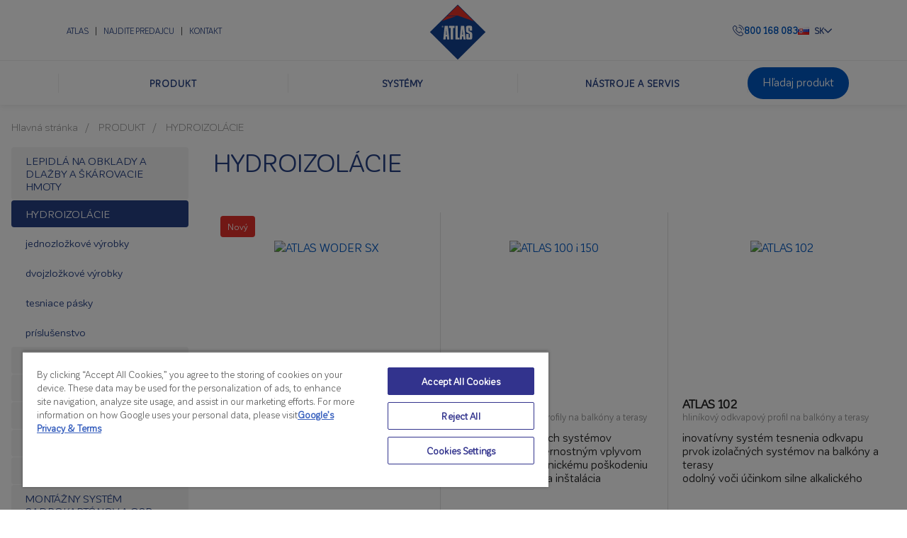

--- FILE ---
content_type: text/html; charset=UTF-8
request_url: https://www.atlas.com.pl/sk/produkty/hydroizolacie-907/
body_size: 32406
content:


<!DOCTYPE html>
<html lang="sk-SK">
<head>
    <script>
        // Define dataLayer and the gtag function.
        window.dataLayer = window.dataLayer || [];

        function gtag() {
            dataLayer.push(arguments);
        }

        // Default ad_storage and analytics_storage to 'denied'.
        gtag('consent', 'default', {
            'ad_storage': 'denied',
            'analytics_storage': 'denied',
            'ad_user_data': 'denied',
            'ad_personalization': 'denied',
            'wait_for_update': 500
        });
    </script>

            <!-- Google Tag Manager -->
        <script>(function (w, d, s, l, i) {
                w[l] = w[l] || [];
                w[l].push({
                    'gtm.start':
                        new Date().getTime(), event: 'gtm.js'
                });
                var f = d.getElementsByTagName(s)[0],
                    j = d.createElement(s), dl = l != 'dataLayer' ? '&l=' + l : '';
                j.async = true;
                j.src =
                    'https://www.googletagmanager.com/gtm.js?id=' + i + dl;
                f.parentNode.insertBefore(j, f);
            })(window, document, 'script', 'dataLayer', 'GTM-NQZM9LJ');</script>
        <!-- End Google Tag Manager -->


        <!-- OneTrust Cookies Consent Notice start for atlas.com.pl -->
        <script src="https://cdn.cookielaw.org/scripttemplates/otSDKStub.js" type="text/javascript" charset="UTF-8"
                data-domain-script="beff2e72-5f5f-49d6-9640-791b90c8eaa0"></script>
        <script type="text/javascript">
            function OptanonWrapper() {
            }
        </script>
        <!-- OneTrust Cookies Consent Notice end for atlas.com.pl -->
        <meta charset="UTF-8"/>
    <meta name="viewport" content="width=device-width, initial-scale=1"/>
    <meta name="author" content="VENTI"/>
    <meta name="facebook-domain-verification" content="5dd3ny4rbnmci948s15sslq15wc1ge"/>
    <title>HYDROIZOLÁCIE </title>
    <link rel="icon" href="https://www.atlas.com.pl/wp-content/themes/atlas/images/logo.svg?v=1"/>
    <link href='https://fonts.googleapis.com/css?family=Open+Sans:400,300,600,700&amp;subset=latin,latin-ext'
          rel='stylesheet' type='text/css'>
<!--    --><!--        <link rel="stylesheet" href="https://maxcdn.bootstrapcdn.com/bootstrap/3.3.7/css/bootstrap.min.css"-->
<!--              integrity="sha384-BVYiiSIFeK1dGmJRAkycuHAHRg32OmUcww7on3RYdg4Va+PmSTsz/K68vbdEjh4u" crossorigin="anonymous">-->
<!--        <script src="https://maxcdn.bootstrapcdn.com/bootstrap/3.3.7/js/bootstrap.min.js"-->
<!--                integrity="sha384-Tc5IQib027qvyjSMfHjOMaLkfuWVxZxUPnCJA7l2mCWNIpG9mGCD8wGNIcPD7Txa"-->
<!--                crossorigin="anonymous"></script>-->
<!--        <link rel="stylesheet" href="--><!--/css/bootstrap-multiselect.css" crossorigin="anonymous">-->
<!--        <script src="--><!--/js/bootstrap-multiselect.js" crossorigin="anonymous"></script>-->
<!--    -->    <meta name='robots' content='index, follow, max-image-preview:large, max-snippet:-1, max-video-preview:-1' />

	<!-- This site is optimized with the Yoast SEO plugin v22.6 - https://yoast.com/wordpress/plugins/seo/ -->
	<!-- / Yoast SEO plugin. -->


<link rel='dns-prefetch' href='//cdn.jsdelivr.net' />
<link rel='dns-prefetch' href='//code.jquery.com' />
<script type="text/javascript">
/* <![CDATA[ */
window._wpemojiSettings = {"baseUrl":"https:\/\/s.w.org\/images\/core\/emoji\/15.0.3\/72x72\/","ext":".png","svgUrl":"https:\/\/s.w.org\/images\/core\/emoji\/15.0.3\/svg\/","svgExt":".svg","source":{"concatemoji":"https:\/\/www.atlas.com.pl\/wp-includes\/js\/wp-emoji-release.min.js?ver=6.5.5"}};
/*! This file is auto-generated */
!function(i,n){var o,s,e;function c(e){try{var t={supportTests:e,timestamp:(new Date).valueOf()};sessionStorage.setItem(o,JSON.stringify(t))}catch(e){}}function p(e,t,n){e.clearRect(0,0,e.canvas.width,e.canvas.height),e.fillText(t,0,0);var t=new Uint32Array(e.getImageData(0,0,e.canvas.width,e.canvas.height).data),r=(e.clearRect(0,0,e.canvas.width,e.canvas.height),e.fillText(n,0,0),new Uint32Array(e.getImageData(0,0,e.canvas.width,e.canvas.height).data));return t.every(function(e,t){return e===r[t]})}function u(e,t,n){switch(t){case"flag":return n(e,"\ud83c\udff3\ufe0f\u200d\u26a7\ufe0f","\ud83c\udff3\ufe0f\u200b\u26a7\ufe0f")?!1:!n(e,"\ud83c\uddfa\ud83c\uddf3","\ud83c\uddfa\u200b\ud83c\uddf3")&&!n(e,"\ud83c\udff4\udb40\udc67\udb40\udc62\udb40\udc65\udb40\udc6e\udb40\udc67\udb40\udc7f","\ud83c\udff4\u200b\udb40\udc67\u200b\udb40\udc62\u200b\udb40\udc65\u200b\udb40\udc6e\u200b\udb40\udc67\u200b\udb40\udc7f");case"emoji":return!n(e,"\ud83d\udc26\u200d\u2b1b","\ud83d\udc26\u200b\u2b1b")}return!1}function f(e,t,n){var r="undefined"!=typeof WorkerGlobalScope&&self instanceof WorkerGlobalScope?new OffscreenCanvas(300,150):i.createElement("canvas"),a=r.getContext("2d",{willReadFrequently:!0}),o=(a.textBaseline="top",a.font="600 32px Arial",{});return e.forEach(function(e){o[e]=t(a,e,n)}),o}function t(e){var t=i.createElement("script");t.src=e,t.defer=!0,i.head.appendChild(t)}"undefined"!=typeof Promise&&(o="wpEmojiSettingsSupports",s=["flag","emoji"],n.supports={everything:!0,everythingExceptFlag:!0},e=new Promise(function(e){i.addEventListener("DOMContentLoaded",e,{once:!0})}),new Promise(function(t){var n=function(){try{var e=JSON.parse(sessionStorage.getItem(o));if("object"==typeof e&&"number"==typeof e.timestamp&&(new Date).valueOf()<e.timestamp+604800&&"object"==typeof e.supportTests)return e.supportTests}catch(e){}return null}();if(!n){if("undefined"!=typeof Worker&&"undefined"!=typeof OffscreenCanvas&&"undefined"!=typeof URL&&URL.createObjectURL&&"undefined"!=typeof Blob)try{var e="postMessage("+f.toString()+"("+[JSON.stringify(s),u.toString(),p.toString()].join(",")+"));",r=new Blob([e],{type:"text/javascript"}),a=new Worker(URL.createObjectURL(r),{name:"wpTestEmojiSupports"});return void(a.onmessage=function(e){c(n=e.data),a.terminate(),t(n)})}catch(e){}c(n=f(s,u,p))}t(n)}).then(function(e){for(var t in e)n.supports[t]=e[t],n.supports.everything=n.supports.everything&&n.supports[t],"flag"!==t&&(n.supports.everythingExceptFlag=n.supports.everythingExceptFlag&&n.supports[t]);n.supports.everythingExceptFlag=n.supports.everythingExceptFlag&&!n.supports.flag,n.DOMReady=!1,n.readyCallback=function(){n.DOMReady=!0}}).then(function(){return e}).then(function(){var e;n.supports.everything||(n.readyCallback(),(e=n.source||{}).concatemoji?t(e.concatemoji):e.wpemoji&&e.twemoji&&(t(e.twemoji),t(e.wpemoji)))}))}((window,document),window._wpemojiSettings);
/* ]]> */
</script>
<style id='wp-emoji-styles-inline-css' type='text/css'>

	img.wp-smiley, img.emoji {
		display: inline !important;
		border: none !important;
		box-shadow: none !important;
		height: 1em !important;
		width: 1em !important;
		margin: 0 0.07em !important;
		vertical-align: -0.1em !important;
		background: none !important;
		padding: 0 !important;
	}
</style>
<link rel='stylesheet' id='wp-block-library-css' href='https://www.atlas.com.pl/wp-includes/css/dist/block-library/style.min.css?ver=6.5.5' type='text/css' media='all' />
<style id='wp-block-library-theme-inline-css' type='text/css'>
.wp-block-audio figcaption{color:#555;font-size:13px;text-align:center}.is-dark-theme .wp-block-audio figcaption{color:#ffffffa6}.wp-block-audio{margin:0 0 1em}.wp-block-code{border:1px solid #ccc;border-radius:4px;font-family:Menlo,Consolas,monaco,monospace;padding:.8em 1em}.wp-block-embed figcaption{color:#555;font-size:13px;text-align:center}.is-dark-theme .wp-block-embed figcaption{color:#ffffffa6}.wp-block-embed{margin:0 0 1em}.blocks-gallery-caption{color:#555;font-size:13px;text-align:center}.is-dark-theme .blocks-gallery-caption{color:#ffffffa6}.wp-block-image figcaption{color:#555;font-size:13px;text-align:center}.is-dark-theme .wp-block-image figcaption{color:#ffffffa6}.wp-block-image{margin:0 0 1em}.wp-block-pullquote{border-bottom:4px solid;border-top:4px solid;color:currentColor;margin-bottom:1.75em}.wp-block-pullquote cite,.wp-block-pullquote footer,.wp-block-pullquote__citation{color:currentColor;font-size:.8125em;font-style:normal;text-transform:uppercase}.wp-block-quote{border-left:.25em solid;margin:0 0 1.75em;padding-left:1em}.wp-block-quote cite,.wp-block-quote footer{color:currentColor;font-size:.8125em;font-style:normal;position:relative}.wp-block-quote.has-text-align-right{border-left:none;border-right:.25em solid;padding-left:0;padding-right:1em}.wp-block-quote.has-text-align-center{border:none;padding-left:0}.wp-block-quote.is-large,.wp-block-quote.is-style-large,.wp-block-quote.is-style-plain{border:none}.wp-block-search .wp-block-search__label{font-weight:700}.wp-block-search__button{border:1px solid #ccc;padding:.375em .625em}:where(.wp-block-group.has-background){padding:1.25em 2.375em}.wp-block-separator.has-css-opacity{opacity:.4}.wp-block-separator{border:none;border-bottom:2px solid;margin-left:auto;margin-right:auto}.wp-block-separator.has-alpha-channel-opacity{opacity:1}.wp-block-separator:not(.is-style-wide):not(.is-style-dots){width:100px}.wp-block-separator.has-background:not(.is-style-dots){border-bottom:none;height:1px}.wp-block-separator.has-background:not(.is-style-wide):not(.is-style-dots){height:2px}.wp-block-table{margin:0 0 1em}.wp-block-table td,.wp-block-table th{word-break:normal}.wp-block-table figcaption{color:#555;font-size:13px;text-align:center}.is-dark-theme .wp-block-table figcaption{color:#ffffffa6}.wp-block-video figcaption{color:#555;font-size:13px;text-align:center}.is-dark-theme .wp-block-video figcaption{color:#ffffffa6}.wp-block-video{margin:0 0 1em}.wp-block-template-part.has-background{margin-bottom:0;margin-top:0;padding:1.25em 2.375em}
</style>
<link rel='stylesheet' id='awb-css' href='https://www.atlas.com.pl/wp-content/plugins/advanced-backgrounds/assets/awb/awb.min.css?ver=1.12.7' type='text/css' media='all' />
<style id='global-styles-inline-css' type='text/css'>
body{--wp--preset--color--black: #242424;--wp--preset--color--cyan-bluish-gray: #abb8c3;--wp--preset--color--white: #F9FAFB;--wp--preset--color--pale-pink: #f78da7;--wp--preset--color--vivid-red: #cf2e2e;--wp--preset--color--luminous-vivid-orange: #ff6900;--wp--preset--color--luminous-vivid-amber: #fcb900;--wp--preset--color--light-green-cyan: #7bdcb5;--wp--preset--color--vivid-green-cyan: #00d084;--wp--preset--color--pale-cyan-blue: #8ed1fc;--wp--preset--color--vivid-cyan-blue: #0693e3;--wp--preset--color--vivid-purple: #9b51e0;--wp--preset--color--light-blue: #0058c3;--wp--preset--color--dark-blue: #264185;--wp--preset--color--grey: #999999;--wp--preset--color--coral-red: #F83C3B;--wp--preset--color--cultured: #f4f4f4;--wp--preset--color--light-grey: #eeeeee;--wp--preset--color--orange: #F86A29;--wp--preset--color--steal: #4FB2AF;--wp--preset--gradient--vivid-cyan-blue-to-vivid-purple: linear-gradient(135deg,rgba(6,147,227,1) 0%,rgb(155,81,224) 100%);--wp--preset--gradient--light-green-cyan-to-vivid-green-cyan: linear-gradient(135deg,rgb(122,220,180) 0%,rgb(0,208,130) 100%);--wp--preset--gradient--luminous-vivid-amber-to-luminous-vivid-orange: linear-gradient(135deg,rgba(252,185,0,1) 0%,rgba(255,105,0,1) 100%);--wp--preset--gradient--luminous-vivid-orange-to-vivid-red: linear-gradient(135deg,rgba(255,105,0,1) 0%,rgb(207,46,46) 100%);--wp--preset--gradient--very-light-gray-to-cyan-bluish-gray: linear-gradient(135deg,rgb(238,238,238) 0%,rgb(169,184,195) 100%);--wp--preset--gradient--cool-to-warm-spectrum: linear-gradient(135deg,rgb(74,234,220) 0%,rgb(151,120,209) 20%,rgb(207,42,186) 40%,rgb(238,44,130) 60%,rgb(251,105,98) 80%,rgb(254,248,76) 100%);--wp--preset--gradient--blush-light-purple: linear-gradient(135deg,rgb(255,206,236) 0%,rgb(152,150,240) 100%);--wp--preset--gradient--blush-bordeaux: linear-gradient(135deg,rgb(254,205,165) 0%,rgb(254,45,45) 50%,rgb(107,0,62) 100%);--wp--preset--gradient--luminous-dusk: linear-gradient(135deg,rgb(255,203,112) 0%,rgb(199,81,192) 50%,rgb(65,88,208) 100%);--wp--preset--gradient--pale-ocean: linear-gradient(135deg,rgb(255,245,203) 0%,rgb(182,227,212) 50%,rgb(51,167,181) 100%);--wp--preset--gradient--electric-grass: linear-gradient(135deg,rgb(202,248,128) 0%,rgb(113,206,126) 100%);--wp--preset--gradient--midnight: linear-gradient(135deg,rgb(2,3,129) 0%,rgb(40,116,252) 100%);--wp--preset--font-size--small: 13px;--wp--preset--font-size--medium: 20px;--wp--preset--font-size--large: 36px;--wp--preset--font-size--x-large: 42px;--wp--preset--spacing--20: 0.44rem;--wp--preset--spacing--30: 0.67rem;--wp--preset--spacing--40: 1rem;--wp--preset--spacing--50: 1.5rem;--wp--preset--spacing--60: 2.25rem;--wp--preset--spacing--70: 3.38rem;--wp--preset--spacing--80: 5.06rem;--wp--preset--spacing--1: 8px;--wp--preset--spacing--2: 16px;--wp--preset--spacing--3: 32px;--wp--preset--spacing--4: 48px;--wp--preset--spacing--5: 64px;--wp--preset--spacing--6: 96px;--wp--preset--spacing--7: 120px;--wp--preset--shadow--natural: 6px 6px 9px rgba(0, 0, 0, 0.2);--wp--preset--shadow--deep: 12px 12px 50px rgba(0, 0, 0, 0.4);--wp--preset--shadow--sharp: 6px 6px 0px rgba(0, 0, 0, 0.2);--wp--preset--shadow--outlined: 6px 6px 0px -3px rgba(255, 255, 255, 1), 6px 6px rgba(0, 0, 0, 1);--wp--preset--shadow--crisp: 6px 6px 0px rgba(0, 0, 0, 1);}body { margin: 0; }.wp-site-blocks > .alignleft { float: left; margin-right: 2em; }.wp-site-blocks > .alignright { float: right; margin-left: 2em; }.wp-site-blocks > .aligncenter { justify-content: center; margin-left: auto; margin-right: auto; }:where(.wp-site-blocks) > * { margin-block-start: var(--wp--preset--spacing--0); margin-block-end: 0; }:where(.wp-site-blocks) > :first-child:first-child { margin-block-start: 0; }:where(.wp-site-blocks) > :last-child:last-child { margin-block-end: 0; }body { --wp--style--block-gap: var(--wp--preset--spacing--0); }:where(body .is-layout-flow)  > :first-child:first-child{margin-block-start: 0;}:where(body .is-layout-flow)  > :last-child:last-child{margin-block-end: 0;}:where(body .is-layout-flow)  > *{margin-block-start: var(--wp--preset--spacing--0);margin-block-end: 0;}:where(body .is-layout-constrained)  > :first-child:first-child{margin-block-start: 0;}:where(body .is-layout-constrained)  > :last-child:last-child{margin-block-end: 0;}:where(body .is-layout-constrained)  > *{margin-block-start: var(--wp--preset--spacing--0);margin-block-end: 0;}:where(body .is-layout-flex) {gap: var(--wp--preset--spacing--0);}:where(body .is-layout-grid) {gap: var(--wp--preset--spacing--0);}body .is-layout-flow > .alignleft{float: left;margin-inline-start: 0;margin-inline-end: 2em;}body .is-layout-flow > .alignright{float: right;margin-inline-start: 2em;margin-inline-end: 0;}body .is-layout-flow > .aligncenter{margin-left: auto !important;margin-right: auto !important;}body .is-layout-constrained > .alignleft{float: left;margin-inline-start: 0;margin-inline-end: 2em;}body .is-layout-constrained > .alignright{float: right;margin-inline-start: 2em;margin-inline-end: 0;}body .is-layout-constrained > .aligncenter{margin-left: auto !important;margin-right: auto !important;}body .is-layout-constrained > :where(:not(.alignleft):not(.alignright):not(.alignfull)){margin-left: auto !important;margin-right: auto !important;}body .is-layout-flex{display: flex;}body .is-layout-flex{flex-wrap: wrap;align-items: center;}body .is-layout-flex > *{margin: 0;}body .is-layout-grid{display: grid;}body .is-layout-grid > *{margin: 0;}body{margin-top: var(--wp--preset--spacing--0);margin-right: var(--wp--preset--spacing--0);margin-bottom: var(--wp--preset--spacing--0);margin-left: var(--wp--preset--spacing--0);padding-top: var(--wp--preset--spacing--0);padding-right: var(--wp--preset--spacing--0);padding-bottom: var(--wp--preset--spacing--0);padding-left: var(--wp--preset--spacing--0);}a:where(:not(.wp-element-button)){text-decoration: underline;}.wp-element-button, .wp-block-button__link{background-color: #32373c;border-width: 0;color: #fff;font-family: inherit;font-size: inherit;line-height: inherit;padding: calc(0.667em + 2px) calc(1.333em + 2px);text-decoration: none;}.has-black-color{color: var(--wp--preset--color--black) !important;}.has-cyan-bluish-gray-color{color: var(--wp--preset--color--cyan-bluish-gray) !important;}.has-white-color{color: var(--wp--preset--color--white) !important;}.has-pale-pink-color{color: var(--wp--preset--color--pale-pink) !important;}.has-vivid-red-color{color: var(--wp--preset--color--vivid-red) !important;}.has-luminous-vivid-orange-color{color: var(--wp--preset--color--luminous-vivid-orange) !important;}.has-luminous-vivid-amber-color{color: var(--wp--preset--color--luminous-vivid-amber) !important;}.has-light-green-cyan-color{color: var(--wp--preset--color--light-green-cyan) !important;}.has-vivid-green-cyan-color{color: var(--wp--preset--color--vivid-green-cyan) !important;}.has-pale-cyan-blue-color{color: var(--wp--preset--color--pale-cyan-blue) !important;}.has-vivid-cyan-blue-color{color: var(--wp--preset--color--vivid-cyan-blue) !important;}.has-vivid-purple-color{color: var(--wp--preset--color--vivid-purple) !important;}.has-light-blue-color{color: var(--wp--preset--color--light-blue) !important;}.has-dark-blue-color{color: var(--wp--preset--color--dark-blue) !important;}.has-grey-color{color: var(--wp--preset--color--grey) !important;}.has-coral-red-color{color: var(--wp--preset--color--coral-red) !important;}.has-cultured-color{color: var(--wp--preset--color--cultured) !important;}.has-light-grey-color{color: var(--wp--preset--color--light-grey) !important;}.has-orange-color{color: var(--wp--preset--color--orange) !important;}.has-steal-color{color: var(--wp--preset--color--steal) !important;}.has-black-background-color{background-color: var(--wp--preset--color--black) !important;}.has-cyan-bluish-gray-background-color{background-color: var(--wp--preset--color--cyan-bluish-gray) !important;}.has-white-background-color{background-color: var(--wp--preset--color--white) !important;}.has-pale-pink-background-color{background-color: var(--wp--preset--color--pale-pink) !important;}.has-vivid-red-background-color{background-color: var(--wp--preset--color--vivid-red) !important;}.has-luminous-vivid-orange-background-color{background-color: var(--wp--preset--color--luminous-vivid-orange) !important;}.has-luminous-vivid-amber-background-color{background-color: var(--wp--preset--color--luminous-vivid-amber) !important;}.has-light-green-cyan-background-color{background-color: var(--wp--preset--color--light-green-cyan) !important;}.has-vivid-green-cyan-background-color{background-color: var(--wp--preset--color--vivid-green-cyan) !important;}.has-pale-cyan-blue-background-color{background-color: var(--wp--preset--color--pale-cyan-blue) !important;}.has-vivid-cyan-blue-background-color{background-color: var(--wp--preset--color--vivid-cyan-blue) !important;}.has-vivid-purple-background-color{background-color: var(--wp--preset--color--vivid-purple) !important;}.has-light-blue-background-color{background-color: var(--wp--preset--color--light-blue) !important;}.has-dark-blue-background-color{background-color: var(--wp--preset--color--dark-blue) !important;}.has-grey-background-color{background-color: var(--wp--preset--color--grey) !important;}.has-coral-red-background-color{background-color: var(--wp--preset--color--coral-red) !important;}.has-cultured-background-color{background-color: var(--wp--preset--color--cultured) !important;}.has-light-grey-background-color{background-color: var(--wp--preset--color--light-grey) !important;}.has-orange-background-color{background-color: var(--wp--preset--color--orange) !important;}.has-steal-background-color{background-color: var(--wp--preset--color--steal) !important;}.has-black-border-color{border-color: var(--wp--preset--color--black) !important;}.has-cyan-bluish-gray-border-color{border-color: var(--wp--preset--color--cyan-bluish-gray) !important;}.has-white-border-color{border-color: var(--wp--preset--color--white) !important;}.has-pale-pink-border-color{border-color: var(--wp--preset--color--pale-pink) !important;}.has-vivid-red-border-color{border-color: var(--wp--preset--color--vivid-red) !important;}.has-luminous-vivid-orange-border-color{border-color: var(--wp--preset--color--luminous-vivid-orange) !important;}.has-luminous-vivid-amber-border-color{border-color: var(--wp--preset--color--luminous-vivid-amber) !important;}.has-light-green-cyan-border-color{border-color: var(--wp--preset--color--light-green-cyan) !important;}.has-vivid-green-cyan-border-color{border-color: var(--wp--preset--color--vivid-green-cyan) !important;}.has-pale-cyan-blue-border-color{border-color: var(--wp--preset--color--pale-cyan-blue) !important;}.has-vivid-cyan-blue-border-color{border-color: var(--wp--preset--color--vivid-cyan-blue) !important;}.has-vivid-purple-border-color{border-color: var(--wp--preset--color--vivid-purple) !important;}.has-light-blue-border-color{border-color: var(--wp--preset--color--light-blue) !important;}.has-dark-blue-border-color{border-color: var(--wp--preset--color--dark-blue) !important;}.has-grey-border-color{border-color: var(--wp--preset--color--grey) !important;}.has-coral-red-border-color{border-color: var(--wp--preset--color--coral-red) !important;}.has-cultured-border-color{border-color: var(--wp--preset--color--cultured) !important;}.has-light-grey-border-color{border-color: var(--wp--preset--color--light-grey) !important;}.has-orange-border-color{border-color: var(--wp--preset--color--orange) !important;}.has-steal-border-color{border-color: var(--wp--preset--color--steal) !important;}.has-vivid-cyan-blue-to-vivid-purple-gradient-background{background: var(--wp--preset--gradient--vivid-cyan-blue-to-vivid-purple) !important;}.has-light-green-cyan-to-vivid-green-cyan-gradient-background{background: var(--wp--preset--gradient--light-green-cyan-to-vivid-green-cyan) !important;}.has-luminous-vivid-amber-to-luminous-vivid-orange-gradient-background{background: var(--wp--preset--gradient--luminous-vivid-amber-to-luminous-vivid-orange) !important;}.has-luminous-vivid-orange-to-vivid-red-gradient-background{background: var(--wp--preset--gradient--luminous-vivid-orange-to-vivid-red) !important;}.has-very-light-gray-to-cyan-bluish-gray-gradient-background{background: var(--wp--preset--gradient--very-light-gray-to-cyan-bluish-gray) !important;}.has-cool-to-warm-spectrum-gradient-background{background: var(--wp--preset--gradient--cool-to-warm-spectrum) !important;}.has-blush-light-purple-gradient-background{background: var(--wp--preset--gradient--blush-light-purple) !important;}.has-blush-bordeaux-gradient-background{background: var(--wp--preset--gradient--blush-bordeaux) !important;}.has-luminous-dusk-gradient-background{background: var(--wp--preset--gradient--luminous-dusk) !important;}.has-pale-ocean-gradient-background{background: var(--wp--preset--gradient--pale-ocean) !important;}.has-electric-grass-gradient-background{background: var(--wp--preset--gradient--electric-grass) !important;}.has-midnight-gradient-background{background: var(--wp--preset--gradient--midnight) !important;}.has-small-font-size{font-size: var(--wp--preset--font-size--small) !important;}.has-medium-font-size{font-size: var(--wp--preset--font-size--medium) !important;}.has-large-font-size{font-size: var(--wp--preset--font-size--large) !important;}.has-x-large-font-size{font-size: var(--wp--preset--font-size--x-large) !important;}
.wp-block-navigation a:where(:not(.wp-element-button)){color: inherit;}
.wp-block-columns{margin-top: var(--wp--preset--spacing--0);margin-bottom: var(--wp--preset--spacing--0);padding-top: var(--wp--preset--spacing--0);padding-right: var(--wp--preset--spacing--0);padding-bottom: var(--wp--preset--spacing--0);padding-left: var(--wp--preset--spacing--0);}.wp-block-columns-is-layout-flow > :first-child:first-child{margin-block-start: 0;}.wp-block-columns-is-layout-flow > :last-child:last-child{margin-block-end: 0;}.wp-block-columns-is-layout-flow > *{margin-block-start: var(--wp--preset--spacing--0);margin-block-end: 0;}.wp-block-columns-is-layout-constrained > :first-child:first-child{margin-block-start: 0;}.wp-block-columns-is-layout-constrained > :last-child:last-child{margin-block-end: 0;}.wp-block-columns-is-layout-constrained > *{margin-block-start: var(--wp--preset--spacing--0);margin-block-end: 0;}.wp-block-columns-is-layout-flex{gap: var(--wp--preset--spacing--0);}.wp-block-columns-is-layout-grid{gap: var(--wp--preset--spacing--0);}
.wp-block-pullquote{font-size: 1.5em;line-height: 1.6;}
.wp-block-group{margin-top: var(--wp--preset--spacing--0);margin-right: var(--wp--preset--spacing--0);margin-bottom: var(--wp--preset--spacing--0);margin-left: var(--wp--preset--spacing--0);padding-top: var(--wp--preset--spacing--0);padding-right: var(--wp--preset--spacing--0);padding-bottom: var(--wp--preset--spacing--0);padding-left: var(--wp--preset--spacing--0);}.wp-block-group-is-layout-flow > :first-child:first-child{margin-block-start: 0;}.wp-block-group-is-layout-flow > :last-child:last-child{margin-block-end: 0;}.wp-block-group-is-layout-flow > *{margin-block-start: var(--wp--preset--spacing--0);margin-block-end: 0;}.wp-block-group-is-layout-constrained > :first-child:first-child{margin-block-start: 0;}.wp-block-group-is-layout-constrained > :last-child:last-child{margin-block-end: 0;}.wp-block-group-is-layout-constrained > *{margin-block-start: var(--wp--preset--spacing--0);margin-block-end: 0;}.wp-block-group-is-layout-flex{gap: var(--wp--preset--spacing--0);}.wp-block-group-is-layout-grid{gap: var(--wp--preset--spacing--0);}
.wp-block-column{margin-top: var(--wp--preset--spacing--0);margin-right: var(--wp--preset--spacing--0);margin-bottom: var(--wp--preset--spacing--0);margin-left: var(--wp--preset--spacing--0);padding-top: var(--wp--preset--spacing--0);padding-right: var(--wp--preset--spacing--0);padding-bottom: var(--wp--preset--spacing--0);padding-left: var(--wp--preset--spacing--0);}
p{margin-top: var(--wp--preset--spacing--0);margin-bottom: var(--wp--preset--spacing--0);padding-top: var(--wp--preset--spacing--0);padding-right: var(--wp--preset--spacing--0);padding-bottom: var(--wp--preset--spacing--0);padding-left: var(--wp--preset--spacing--0);}
.wp-block-heading{margin-top: var(--wp--preset--spacing--0);margin-bottom: var(--wp--preset--spacing--0);padding-top: var(--wp--preset--spacing--0);padding-right: var(--wp--preset--spacing--0);padding-bottom: var(--wp--preset--spacing--0);padding-left: var(--wp--preset--spacing--0);}
ol,ul{margin-top: var(--wp--preset--spacing--0);margin-bottom: var(--wp--preset--spacing--0);padding-top: var(--wp--preset--spacing--0);padding-right: var(--wp--preset--spacing--0);padding-bottom: var(--wp--preset--spacing--0);padding-left: var(--wp--preset--spacing--0);}
.wp-block-image{margin-top: var(--wp--preset--spacing--0);margin-right: var(--wp--preset--spacing--0);margin-bottom: var(--wp--preset--spacing--0);margin-left: var(--wp--preset--spacing--0);padding-top: var(--wp--preset--spacing--0);padding-right: var(--wp--preset--spacing--0);padding-bottom: var(--wp--preset--spacing--0);padding-left: var(--wp--preset--spacing--0);}
</style>
<style id='fsb-flexible-spacer-style-inline-css' type='text/css'>
.fsb-style-show-front{position:relative;z-index:2;}@media screen and (min-width:1025px){.fsb-flexible-spacer__device--md,.fsb-flexible-spacer__device--sm{display:none;}}@media screen and (min-width:600px) and (max-width:1024px){.fsb-flexible-spacer__device--lg,.fsb-flexible-spacer__device--sm{display:none;}}@media screen and (max-width:599px){.fsb-flexible-spacer__device--lg,.fsb-flexible-spacer__device--md{display:none;}}
</style>
<script type="text/javascript" src="https://www.atlas.com.pl/wp-includes/js/jquery/jquery.min.js?ver=3.7.1" id="jquery-core-js"></script>
<script type="text/javascript" src="https://www.atlas.com.pl/wp-includes/js/jquery/jquery-migrate.min.js?ver=3.4.1" id="jquery-migrate-js"></script>
<script type="text/javascript" src="https://www.atlas.com.pl/wp-content/themes/atlas/js/public.js?ver=1764015962" id="public-js"></script>
<script type="text/javascript" src="https://www.atlas.com.pl/wp-includes/js/dist/vendor/wp-polyfill-inert.min.js?ver=3.1.2" id="wp-polyfill-inert-js"></script>
<script type="text/javascript" src="https://www.atlas.com.pl/wp-includes/js/dist/vendor/regenerator-runtime.min.js?ver=0.14.0" id="regenerator-runtime-js"></script>
<script type="text/javascript" src="https://www.atlas.com.pl/wp-includes/js/dist/vendor/wp-polyfill.min.js?ver=3.15.0" id="wp-polyfill-js"></script>
<script type="text/javascript" src="https://www.atlas.com.pl/wp-includes/js/dist/vendor/react.min.js?ver=18.2.0" id="react-js"></script>
<script type="text/javascript" src="https://www.atlas.com.pl/wp-includes/js/dist/hooks.min.js?ver=2810c76e705dd1a53b18" id="wp-hooks-js"></script>
<script type="text/javascript" src="https://www.atlas.com.pl/wp-includes/js/dist/deprecated.min.js?ver=e1f84915c5e8ae38964c" id="wp-deprecated-js"></script>
<script type="text/javascript" src="https://www.atlas.com.pl/wp-includes/js/dist/dom.min.js?ver=4ecffbffba91b10c5c7a" id="wp-dom-js"></script>
<script type="text/javascript" src="https://www.atlas.com.pl/wp-includes/js/dist/vendor/react-dom.min.js?ver=18.2.0" id="react-dom-js"></script>
<script type="text/javascript" src="https://www.atlas.com.pl/wp-includes/js/dist/escape-html.min.js?ver=6561a406d2d232a6fbd2" id="wp-escape-html-js"></script>
<script type="text/javascript" src="https://www.atlas.com.pl/wp-includes/js/dist/element.min.js?ver=cb762d190aebbec25b27" id="wp-element-js"></script>
<script type="text/javascript" src="https://www.atlas.com.pl/wp-includes/js/dist/is-shallow-equal.min.js?ver=e0f9f1d78d83f5196979" id="wp-is-shallow-equal-js"></script>
<script type="text/javascript" src="https://www.atlas.com.pl/wp-includes/js/dist/i18n.min.js?ver=5e580eb46a90c2b997e6" id="wp-i18n-js"></script>
<script type="text/javascript" id="wp-i18n-js-after">
/* <![CDATA[ */
wp.i18n.setLocaleData( { 'text direction\u0004ltr': [ 'ltr' ] } );
/* ]]> */
</script>
<script type="text/javascript" id="wp-keycodes-js-translations">
/* <![CDATA[ */
( function( domain, translations ) {
	var localeData = translations.locale_data[ domain ] || translations.locale_data.messages;
	localeData[""].domain = domain;
	wp.i18n.setLocaleData( localeData, domain );
} )( "default", {"translation-revision-date":"2025-02-24 07:42:14+0000","generator":"GlotPress\/4.0.1","domain":"messages","locale_data":{"messages":{"":{"domain":"messages","plural-forms":"nplurals=3; plural=(n == 1) ? 0 : ((n >= 2 && n <= 4) ? 1 : 2);","lang":"sk"},"Comma":["\u010ciarka"],"Period":["Bodka"],"Backtick":["Sp\u00e4tn\u00fd apostrof"],"Tilde":["Tilda"]}},"comment":{"reference":"wp-includes\/js\/dist\/keycodes.js"}} );
/* ]]> */
</script>
<script type="text/javascript" src="https://www.atlas.com.pl/wp-includes/js/dist/keycodes.min.js?ver=034ff647a54b018581d3" id="wp-keycodes-js"></script>
<script type="text/javascript" src="https://www.atlas.com.pl/wp-includes/js/dist/priority-queue.min.js?ver=9c21c957c7e50ffdbf48" id="wp-priority-queue-js"></script>
<script type="text/javascript" src="https://www.atlas.com.pl/wp-includes/js/dist/compose.min.js?ver=1339d3318cd44440dccb" id="wp-compose-js"></script>
<script type="text/javascript" src="https://www.atlas.com.pl/wp-includes/js/dist/private-apis.min.js?ver=5e7fdf55d04b8c2aadef" id="wp-private-apis-js"></script>
<script type="text/javascript" src="https://www.atlas.com.pl/wp-includes/js/dist/redux-routine.min.js?ver=b14553dce2bee5c0f064" id="wp-redux-routine-js"></script>
<script type="text/javascript" src="https://www.atlas.com.pl/wp-includes/js/dist/data.min.js?ver=e6595ba1a7cd34429f66" id="wp-data-js"></script>
<script type="text/javascript" id="wp-data-js-after">
/* <![CDATA[ */
( function() {
	var userId = 0;
	var storageKey = "WP_DATA_USER_" + userId;
	wp.data
		.use( wp.data.plugins.persistence, { storageKey: storageKey } );
} )();
/* ]]> */
</script>
<script type="text/javascript" src="https://www.atlas.com.pl/wp-includes/js/dist/dom-ready.min.js?ver=f77871ff7694fffea381" id="wp-dom-ready-js"></script>
<script type="text/javascript" id="wp-a11y-js-translations">
/* <![CDATA[ */
( function( domain, translations ) {
	var localeData = translations.locale_data[ domain ] || translations.locale_data.messages;
	localeData[""].domain = domain;
	wp.i18n.setLocaleData( localeData, domain );
} )( "default", {"translation-revision-date":"2025-02-24 07:42:14+0000","generator":"GlotPress\/4.0.1","domain":"messages","locale_data":{"messages":{"":{"domain":"messages","plural-forms":"nplurals=3; plural=(n == 1) ? 0 : ((n >= 2 && n <= 4) ? 1 : 2);","lang":"sk"},"Notifications":["Ozn\u00e1menia"]}},"comment":{"reference":"wp-includes\/js\/dist\/a11y.js"}} );
/* ]]> */
</script>
<script type="text/javascript" src="https://www.atlas.com.pl/wp-includes/js/dist/a11y.min.js?ver=d90eebea464f6c09bfd5" id="wp-a11y-js"></script>
<script type="text/javascript" src="https://www.atlas.com.pl/wp-includes/js/dist/vendor/moment.min.js?ver=2.29.4" id="moment-js"></script>
<script type="text/javascript" id="moment-js-after">
/* <![CDATA[ */
moment.updateLocale( 'sk_SK', {"months":["janu\u00e1r","febru\u00e1r","marec","apr\u00edl","m\u00e1j","j\u00fan","j\u00fal","august","september","okt\u00f3ber","november","december"],"monthsShort":["jan","feb","mar","apr","m\u00e1j","j\u00fan","j\u00fal","aug","sep","okt","nov","dec"],"weekdays":["nede\u013ea","pondelok","utorok","streda","\u0161tvrtok","piatok","sobota"],"weekdaysShort":["Ne","Po","Ut","St","\u0160t","Pi","So"],"week":{"dow":1},"longDateFormat":{"LT":"H:i","LTS":null,"L":null,"LL":"j F Y","LLL":"j. F Y G:i","LLLL":null}} );
/* ]]> */
</script>
<script type="text/javascript" src="https://www.atlas.com.pl/wp-includes/js/dist/date.min.js?ver=aaca6387d1cf924acc51" id="wp-date-js"></script>
<script type="text/javascript" id="wp-date-js-after">
/* <![CDATA[ */
wp.date.setSettings( {"l10n":{"locale":"sk_SK","months":["janu\u00e1r","febru\u00e1r","marec","apr\u00edl","m\u00e1j","j\u00fan","j\u00fal","august","september","okt\u00f3ber","november","december"],"monthsShort":["jan","feb","mar","apr","m\u00e1j","j\u00fan","j\u00fal","aug","sep","okt","nov","dec"],"weekdays":["nede\u013ea","pondelok","utorok","streda","\u0161tvrtok","piatok","sobota"],"weekdaysShort":["Ne","Po","Ut","St","\u0160t","Pi","So"],"meridiem":{"am":"am","pm":"pm","AM":"AM","PM":"PM"},"relative":{"future":"%s odteraz","past":"%s dozadu","s":"sekunda","ss":"%d sek\u00fand","m":"min\u00fata","mm":"%d min\u00fat","h":"hodina","hh":"%d hod\u00edn","d":"de\u0148","dd":"%d dn\u00ed","M":"mesiac","MM":"%d mesiace","y":"rok","yy":"%d rokov"},"startOfWeek":1},"formats":{"time":"H:i","date":"j F Y","datetime":"j. F Y G:i","datetimeAbbreviated":"M j, Y g:i a"},"timezone":{"offset":1,"offsetFormatted":"1","string":"Europe\/Warsaw","abbr":"CET"}} );
/* ]]> */
</script>
<script type="text/javascript" src="https://www.atlas.com.pl/wp-includes/js/dist/html-entities.min.js?ver=2cd3358363e0675638fb" id="wp-html-entities-js"></script>
<script type="text/javascript" src="https://www.atlas.com.pl/wp-includes/js/dist/primitives.min.js?ver=a41bfd5835f583ae838a" id="wp-primitives-js"></script>
<script type="text/javascript" id="wp-rich-text-js-translations">
/* <![CDATA[ */
( function( domain, translations ) {
	var localeData = translations.locale_data[ domain ] || translations.locale_data.messages;
	localeData[""].domain = domain;
	wp.i18n.setLocaleData( localeData, domain );
} )( "default", {"translation-revision-date":"2025-02-24 07:42:14+0000","generator":"GlotPress\/4.0.1","domain":"messages","locale_data":{"messages":{"":{"domain":"messages","plural-forms":"nplurals=3; plural=(n == 1) ? 0 : ((n >= 2 && n <= 4) ? 1 : 2);","lang":"sk"},"%s removed.":["%s odstr\u00e1nen\u00fd."],"%s applied.":["%s aplikovan\u00e9."]}},"comment":{"reference":"wp-includes\/js\/dist\/rich-text.js"}} );
/* ]]> */
</script>
<script type="text/javascript" src="https://www.atlas.com.pl/wp-includes/js/dist/rich-text.min.js?ver=dd125966cf6cc0394ae0" id="wp-rich-text-js"></script>
<script type="text/javascript" src="https://www.atlas.com.pl/wp-includes/js/dist/warning.min.js?ver=ed7c8b0940914f4fe44b" id="wp-warning-js"></script>
<script type="text/javascript" id="wp-components-js-translations">
/* <![CDATA[ */
( function( domain, translations ) {
	var localeData = translations.locale_data[ domain ] || translations.locale_data.messages;
	localeData[""].domain = domain;
	wp.i18n.setLocaleData( localeData, domain );
} )( "default", {"translation-revision-date":"2025-02-24 07:42:14+0000","generator":"GlotPress\/4.0.1","domain":"messages","locale_data":{"messages":{"":{"domain":"messages","plural-forms":"nplurals=3; plural=(n == 1) ? 0 : ((n >= 2 && n <= 4) ? 1 : 2);","lang":"sk"},"Item selected.":["Polo\u017eka vybran\u00e1."],"Hours":["Otv\u00e1racie hodiny"],"Custom color picker.":["Vlastn\u00fd v\u00fdber farby"],"Color code: %s":["K\u00f3d farby: %s"],"Color: %s":["Farba: %s"],"Minutes":["Min\u00faty"],"Add item":["Prida\u0165 polo\u017eku"],"Item added.":["Polo\u017eka pridan\u00e1."],"Item removed.":["Polo\u017eka odobran\u00e1."],"Remove item":["Odobra\u0165 polo\u017eku"],"%1$s (%2$s of %3$s)":["%1$s (%2$s z %3$s)"],"Dismiss this notice":["Skry\u0165 toto ozn\u00e1menie"],"Order by":["Zoradi\u0165 pod\u013ea"],"Newest to oldest":["Od najnov\u0161ieho po najstar\u0161ie"],"Oldest to newest":["Od najstar\u0161ieho po najnov\u0161ie"],"A \u2192 Z":["A \t Z"],"Z \u2192 A":["Z \t A"],"Category":["Kateg\u00f3ria"],"Number of items":["Po\u010det polo\u017eiek"],"Separate with commas, spaces, or the Enter key.":["Odde\u013ete \u010diarkami, medzerami alebo tla\u010didlom Enter."],"Separate with commas or the Enter key.":["Odde\u013ete \u010diarkami alebo tla\u010didlom Enter."],"Angle":["Uhol"],"Extra Large":["Extra ve\u013ek\u00fd"],"Gradient control point at position %1$s%% with color code %2$s.":["Riadiaci bod prechodu na poz\u00edcii %1$s%% s farebn\u00fdm k\u00f3dom %2$s."],"Use your left or right arrow keys or drag and drop with the mouse to change the gradient position. Press the button to change the color or remove the control point.":["Pomocou tla\u010didiel so \u0161\u00edpkami do\u013eava alebo doprava alebo my\u0161ou m\u00f4\u017eete zmeni\u0165 polohu gradientu. Stla\u010den\u00edm tla\u010didla zmen\u00edte farbu alebo odstr\u00e1nite kontroln\u00fd bod."],"Remove Control Point":["Odstr\u00e1\u0148te kontroln\u00fd bod"],"Gradient code: %s":["K\u00f3d gradientu(prechodu): %s"],"Gradient: %s":["Gradient: %s"],"Guide controls":["Ovl\u00e1danie sprievodcu"],"Page %1$d of %2$d":["Str\u00e1nka %1$d z %2$d"],"Finish":["Dokon\u010di\u0165"],"Top Center":["Vrch v strede"],"Center Left":["Vycentrova\u0165 v\u013eavo"],"Center Right":["Vycentrova\u0165 doprava"],"Bottom Center":["Vycentrova\u0165 na spodok"],"Alignment Matrix Control":["Maticov\u00e9 riadenie zarovnania"],"Box Control":["Ovlada\u010de boxu"],"Reset search":["Resetova\u0165 vyh\u013ead\u00e1vanie"],"Color name":["N\u00e1zov farby"],"Remove color":["Odstr\u00e1ni\u0165 farbu"],"Coordinated Universal Time":["Koordinovan\u00fd svetov\u00fd \u010das"],"Media preview":["N\u00e1h\u013ead m\u00e9dia"],"Linear":["Line\u00e1rny"],"Radial":["Radi\u00e1lny"],"Select unit":["Zvo\u013ete jednotku"],"Search in %s":["H\u013eada\u0165 v %s"],"Close search":["Zavrie\u0165 vyh\u013ead\u00e1vanie"],"Percentage (%)":["Percento (%)"],"Pixels (px)":["Pixely (px)"],"Relative to parent font size (em)":["Relat\u00edvne k ve\u013ekosti nadraden\u00e9ho p\u00edsma (em)"],"Relative to root font size (rem)":["Pomern\u00e1 ve\u013ekos\u0165 k z\u00e1kladn\u00e9mu p\u00edsmu (rem)"],"Viewport width (vw)":["\u0160\u00edrka v\u00fdrezu (vw)"],"Viewport height (vh)":["V\u00fd\u0161ka v\u00fdrezu (vh)"],"Dashed":["Preru\u0161ovan\u00fd"],"Dotted":["Bodkovan\u00fd"],"Border width":["\u0160\u00edrka okraja"],"Percent (%)":["Percent (%)"],"Viewport smallest dimension (vmin)":["Najmen\u0161\u00ed rozmer v\u00fdrezu (vmin)"],"Viewport largest dimension (vmax)":["Najv\u00e4\u010d\u0161\u00ed rozmer v\u00fdrezu (vmax)"],"Width of the zero (0) character (ch)":["\u0160\u00edrka znaku (ch) nula (0)"],"x-height of the font (ex)":["x-height fontu (ex)"],"Centimeters (cm)":["Centimetre (cm)"],"Millimeters (mm)":["Milimetre (mm)"],"Inches (in)":["Palce (in)"],"Picas (pc)":["Picas (pc)"],"Points (pt)":["Body (pt)"],"Relative to parent font size (em)\u0004ems":["em"],"Relative to root font size (rem)\u0004rems":["rem"],"%1$s. There is %2$d event":["%1$s. Na\u0161la sa %2$d udalos\u0165","%1$s. Na\u0161li sa %2$d udalosti","%1$s. Na\u0161lo sa %2$d udalost\u00ed"],"Duotone code: %s":["Dvojt\u00f3nov\u00fd k\u00f3d: %s"],"Duotone: %s":["Duot\u00f3n: %s"],"Shadows":["Tiene"],"Invalid item":["Neplatn\u00e1 polo\u017eka"],"Hex color":["Hex farba"],"Color format":["Form\u00e1t farieb"],"Color %s":["Farba %s"],"Gradient name":["N\u00e1zov farebn\u00e9ho prechodu"],"Add gradient":["Prida\u0165 farebn\u00fd prechod"],"Add color":["Prida\u0165 farbu"],"Gradient options":["Nastavenia farebn\u00e9ho prechodu"],"Color options":["Nastavenia farieb"],"Remove all gradients":["Odstr\u00e1ni\u0165 v\u0161etky gradienty"],"Remove all colors":["Odstr\u00e1ni\u0165 v\u0161etky farby"],"Reset gradient":["Reset gradientu"],"Reset colors":["Reset farieb"],"No selection":["\u017diadny v\u00fdber"],"Currently selected: %s":["Aktu\u00e1lne zvolen\u00e9: %s"],"Size of a UI element\u0004None":["\u017diadny"],"Size of a UI element\u0004Small":["Mal\u00e9"],"Size of a UI element\u0004Medium":["Stredn\u00e9"],"Size of a UI element\u0004Large":["Ve\u013ek\u00e9"],"Size of a UI element\u0004Extra Large":["Extra ve\u013ek\u00e9"],"Highlights":["Hlavn\u00e9 body"],"Currently selected font size: %s":["Aktu\u00e1lne zvolen\u00e1 ve\u013ekos\u0165 p\u00edsma: %s"],"Search %s":["Vyh\u013eada\u0165 %s"],"Reset %s":["Reset %s"],"Hide and reset %s":["Skry\u0165 a obnovi\u0165 %s"],"Show %s":["Zobrazi\u0165 %s"],"Button label to reveal tool panel options\u0004%s options":["%s mo\u017enosti"],"Reset all":["Resetova\u0165 v\u0161etko"],"Unlink sides":["Odpoji\u0165 strany"],"Link sides":["Prepoji\u0165 strany"],"Custom color picker. The currently selected color is called \"%1$s\" and has a value of \"%2$s\".":["V\u00fdber vlastnej farby. Aktu\u00e1lne zvolen\u00e1 farba sa vol\u00e1 \"%1$s\" a m\u00e1 hodnotu \"%2$s\"."],"Border color and style picker.":["V\u00fdber farby a \u0161t\u00fdlu or\u00e1movania."],"Border color picker.":["V\u00fdber farby okraja."],"Close border color":["Zavrie\u0165 farbu okraja"],"Top border":["Horn\u00fd okraj"],"Left border":["\u013dav\u00fd okraj"],"Right border":["Prav\u00fd okraj"],"Bottom border":["Spodn\u00fd okraj"],"All sides":["V\u0161etky strany"],"Loading \u2026":["Na\u010d\u00edtava sa ..."],"Border color and style picker":["V\u00fdber farby a \u0161t\u00fdlu or\u00e1movania"],"View previous month":["Zobrazi\u0165 predch\u00e1dzaj\u00faci mesiac"],"View next month":["Zobrazi\u0165 nasleduj\u00faci mesiac"],"%1$s. Selected. There is %2$d event":["%1$s. Vybran\u00fd. Na\u0161la sa %2$d udalos\u0165.","%1$s. Vybran\u00fd. Na\u0161li sa %2$d udalosti.","%1$s. Vybran\u00fd. Na\u0161lo sa %2$d udalost\u00ed."],"%1$s. Selected":["%1$s. Vybran\u00fd"],"S":["S"],"M":["M"],"L":["L"],"XL":["XL"],"XXL":["XXL"],"%s reset to default":["%s je obnoven\u00e9 na v\u00fdchodziu hodnotu"],"%s hidden and reset to default":["%s je skryt\u00e9 a obnoven\u00e9 na v\u00fdchodziu hodnotu"],"%s is now visible":["%s je teraz vidite\u013en\u00e9"],"All options are currently hidden":["V\u0161etky mo\u017enosti s\u00fa moment\u00e1lne skryt\u00e9"],"All options reset":["V\u0161etky mo\u017enosti boli resetovan\u00e9"],"Increment":["Pr\u00edrastok"],"Decrement":["Zn\u00ed\u017eenie"],"Show details":["Zobrazi\u0165 detaily"],"Extra Extra Large":["Extra extra ve\u013ek\u00e9"],"Scrollable section":["Scrollovate\u013en\u00e1 sekcia"],"Focal point left position":["Poloha ohniska v\u013eavo"],"Focal point top position":["Horn\u00e1 poloha ohniska"],"Warning notice":["V\u00fdstra\u017en\u00e9 ozn\u00e1menie"],"Information notice":["Informa\u010dn\u00e9 ozn\u00e1menie"],"Error notice":["Ozn\u00e1menie o chybe"],"Notice":["Upozornenie"],"No color selected":["Nebola vybran\u00e1 \u017eiadna farba"],"Top side":["Vrchn\u00e1 strana"],"Left side":["\u013dav\u00e1 strana"],"Right side":["Prav\u00e1 strana"],"Edit: %s":["Upravi\u0165: %s"],"categories\u0004All":["V\u0161etky"],"authors\u0004All":["V\u0161etci"],"Large viewport largest dimension (lvmax)":["Najv\u00e4\u010d\u0161\u00ed rozmer ve\u013ek\u00e9ho v\u00fdrezu (lvmax)"],"Small viewport largest dimension (svmax)":["Najv\u00e4\u010d\u0161\u00ed rozmer mal\u00e9ho v\u00fdrezu (svmax)"],"Dynamic viewport largest dimension (dvmax)":["Najv\u00e4\u010d\u0161\u00ed rozmer dynamick\u00e9ho v\u00fdrezu (dvmax)"],"Dynamic viewport smallest dimension (dvmin)":["Najmen\u0161\u00ed rozmer dynamick\u00e9ho v\u00fdrezu (dvmin)"],"Dynamic viewport width or height (dvb)":["\u0160\u00edrka alebo v\u00fd\u0161ka dynamick\u00e9ho v\u00fdrezu (dvb)"],"Dynamic viewport width or height (dvi)":["\u0160\u00edrka alebo v\u00fd\u0161ka dynamick\u00e9ho v\u00fdrezu (dvi)"],"Dynamic viewport height (dvh)":["V\u00fd\u0161ka dynamick\u00e9ho v\u00fdrezu (dvh)"],"Dynamic viewport width (dvw)":["\u0160\u00edrka dynamick\u00e9ho v\u00fdrezu (dvw)"],"Large viewport smallest dimension (lvmin)":["Najmen\u0161\u00ed rozmer ve\u013ek\u00e9ho v\u00fdrezu (lvmin)"],"Large viewport width or height (lvb)":["\u0160\u00edrka alebo v\u00fd\u0161ka ve\u013ek\u00e9ho v\u00fdrezu (lvb)"],"Large viewport width or height (lvi)":["\u0160\u00edrka alebo v\u00fd\u0161ka ve\u013ek\u00e9ho v\u00fdrezu (lvi)"],"Large viewport height (lvh)":["V\u00fd\u0161ka ve\u013ek\u00e9ho v\u00fdrezu (lvh)"],"Large viewport width (lvw)":["\u0160\u00edrka ve\u013ek\u00e9ho v\u00fdrezu (lvw)"],"Small viewport smallest dimension (svmin)":["Najmen\u0161\u00ed rozmer mal\u00e9ho v\u00fdrezu (svmin)"],"Small viewport width or height (svb)":["\u0160\u00edrka alebo v\u00fd\u0161ka mal\u00e9ho v\u00fdrezu (svb)"],"Viewport smallest size in the block direction (svb)":["Najmen\u0161ia ve\u013ekos\u0165 v\u00fdrezu v smere block (svb)"],"Small viewport width or height (svi)":["\u0160\u00edrka alebo v\u00fd\u0161ka mal\u00e9ho v\u00fdrezu (svi)"],"Viewport smallest size in the inline direction (svi)":["Najmen\u0161ia ve\u013ekos\u0165 v\u00fdrezu v smere inline (svi)"],"Small viewport height (svh)":["V\u00fd\u0161ka mal\u00e9ho v\u00fdrezu (svh)"],"Small viewport width (svw)":["\u0160\u00edrka mal\u00e9ho v\u00fdrezu (svw)"],"Bottom side":["Spodn\u00e1 strana"],"Left and right sides":["\u013dav\u00e1 a prav\u00e1 strana"],"Top and bottom sides":["Horn\u00e1 a spodn\u00e1 strana"],"Initial %d result loaded. Type to filter all available results. Use up and down arrow keys to navigate.":["Na\u010d\u00edtal sa %d po\u010diato\u010dn\u00fd v\u00fdsledok. Za\u010dnite p\u00edsa\u0165, ak chcete filtrova\u0165 v\u0161etky dostupn\u00e9 v\u00fdsledky. Na navig\u00e1ciu pou\u017eite kl\u00e1vesy so \u0161\u00edpkami nahor a nadol.","Na\u010d\u00edtali sa %d po\u010diato\u010dn\u00e9 v\u00fdsledky. Za\u010dnite p\u00edsa\u0165, ak chcete filtrova\u0165 v\u0161etky dostupn\u00e9 v\u00fdsledky. Na navig\u00e1ciu pou\u017eite kl\u00e1vesy so \u0161\u00edpkami nahor a nadol.","Na\u010d\u00edtalo sa %d po\u010diato\u010dn\u00fdch v\u00fdsledkov. Za\u010dnite p\u00edsa\u0165, ak chcete filtrova\u0165 v\u0161etky dostupn\u00e9 v\u00fdsledky. Na navig\u00e1ciu pou\u017eite kl\u00e1vesy so \u0161\u00edpkami nahor a nadol."],"Calendar":["Kalend\u00e1r"],"Font size":["Ve\u013ekos\u0165 p\u00edsma"],"Type":["Typ"],"Custom":["Vlastn\u00e9"],"Mixed":["Zmie\u0161an\u00fd"],"Previous":["Predch\u00e1dzaj\u00face"],"%d result found, use up and down arrow keys to navigate.":["%d v\u00fdsledok bol n\u00e1jden\u00fd, pou\u017eite kl\u00e1vesy hore a dolu pre navig\u00e1ciu.","%d v\u00fdsledky boli n\u00e1jden\u00e9, pou\u017eite kl\u00e1vesy hore a dolu pre navig\u00e1ciu.","%d v\u00fdsledkov bolo n\u00e1jden\u00fdch, pou\u017eite kl\u00e1vesy hore a dolu pre navig\u00e1ciu."],"No results.":["\u017diadne v\u00fdsledky."],"Reset":["Resetova\u0165"],"%d result found.":["N\u00e1jden\u00fd %d v\u00fdsledok.","N\u00e1jden\u00e9 %d vysledky.","N\u00e1jden\u00fdch %d v\u00fdsledkov."],"Solid":["Pln\u00fd"],"Use size preset":["Pou\u017ei\u0165 predvolebn\u00fa ve\u013ekos\u0165"],"Set custom size":["Nastavi\u0165 vlastn\u00fa ve\u013ekos\u0165"],"Unset":["Vymaza\u0165"],"Author":["Autor"],"Categories":["Kateg\u00f3rie"],"Done":["Hotovo"],"Cancel":["Zru\u0161i\u0165"],"Left":["V\u013eavo"],"Center":["Do stredu"],"Medium":["Stredn\u00e1"],"Size":["Ve\u013ekos\u0165"],"OK":["OK"],"Search":["H\u013eada\u0165"],"Close":["Zatvori\u0165"],"Default":["Predvolen\u00fd"],"No results found.":["Neboli n\u00e1jden\u00e9 \u017eiadne v\u00fdsledky."],"Copy":["Kop\u00edrova\u0165"],"Top":["Vrch"],"Top Left":["V\u013eavo hore"],"Top Right":["Vpravo hore"],"Bottom Left":["V\u013eavo dole"],"Bottom Right":["Vpravo dole"],"AM":["AM"],"PM":["PM"],"Next":["\u010ealej"],"Clear":["Vy\u010disti\u0165"],"Drop files to upload":["Presu\u0148te sem s\u00fabory"],"Large":["Ve\u013ek\u00fd"],"Style":["\u0160t\u00fdl"],"Back":["Sp\u00e4\u0165"],"Custom Size":["Vlastn\u00e1 ve\u013ekos\u0165"],"Year":["Rok"],"Border color":["Farba okraja"],"Date":["D\u00e1tum"],"Month":["Mesiac"],"Day":["De\u0148"],"Time":["\u010cas"],"(opens in a new tab)":["(otv\u00e1ra sa na novej karte)"],"Copied!":["Skop\u00edrovan\u00e9!"],"Small":["Mal\u00fd"],"January":["janu\u00e1r"],"February":["febru\u00e1r"],"March":["marec"],"April":["apr\u00edl"],"May":["m\u00e1j"],"June":["j\u00fan"],"July":["j\u00fal"],"August":["august"],"September":["september"],"October":["okt\u00f3ber"],"November":["november"],"December":["december"]}},"comment":{"reference":"wp-includes\/js\/dist\/components.js"}} );
/* ]]> */
</script>
<script type="text/javascript" src="https://www.atlas.com.pl/wp-includes/js/dist/components.min.js?ver=c4b2ef1c62202e4e2d1e" id="wp-components-js"></script>
<script type="text/javascript" src="https://www.atlas.com.pl/wp-includes/js/dist/plugins.min.js?ver=2d369cbfdcb887111e06" id="wp-plugins-js"></script>
<script type="text/javascript" src="https://www.atlas.com.pl/wp-content/themes/atlas/assets/dist/js/app.js?ver=1764015962" id="app-js"></script>
<script type="text/javascript" src="https://cdn.jsdelivr.net/npm/js-cookie@2/src/js.cookie.min.js?ver=6.5.5" id="cookie-js"></script>
<script type="text/javascript" src="https://code.jquery.com/ui/1.12.1/jquery-ui.js?ver=6.5.5" id="jqueryui-js"></script>
<script type="text/javascript" src="https://www.atlas.com.pl/wp-content/plugins/svg-support/vendor/DOMPurify/DOMPurify.min.js?ver=2.5.8" id="bodhi-dompurify-library-js"></script>
<script type="text/javascript" id="bodhi_svg_inline-js-extra">
/* <![CDATA[ */
var svgSettings = {"skipNested":""};
/* ]]> */
</script>
<script type="text/javascript" src="https://www.atlas.com.pl/wp-content/plugins/svg-support/js/min/svgs-inline-min.js" id="bodhi_svg_inline-js"></script>
<script type="text/javascript" id="bodhi_svg_inline-js-after">
/* <![CDATA[ */
cssTarget={"Bodhi":"img.style-svg","ForceInlineSVG":"style-svg"};ForceInlineSVGActive="false";frontSanitizationEnabled="on";
/* ]]> */
</script>
<link rel="https://api.w.org/" href="https://www.atlas.com.pl/wp-json/" /><link rel="alternate" type="application/json" href="https://www.atlas.com.pl/wp-json/wp/v2/pages/39271" /><link rel='shortlink' href='https://www.atlas.com.pl/?p=39271' />
<link rel="alternate" type="application/json+oembed" href="https://www.atlas.com.pl/wp-json/oembed/1.0/embed?url=https%3A%2F%2Fwww.atlas.com.pl%2Fsk%2Fpodstranka-kategorie-produktov%2F" />
<link rel="alternate" type="text/xml+oembed" href="https://www.atlas.com.pl/wp-json/oembed/1.0/embed?url=https%3A%2F%2Fwww.atlas.com.pl%2Fsk%2Fpodstranka-kategorie-produktov%2F&#038;format=xml" />
<link rel='canonical' href='https://www.atlas.com.pl/sk/produkty/hydroizolacie-907/' />
<link rel="icon" href="https://www.atlas.com.pl/wp-content/uploads/2017/02/atlas_logo_2012-150x150.png" sizes="32x32" />
<link rel="icon" href="https://www.atlas.com.pl/wp-content/uploads/2017/02/atlas_logo_2012-205x205.png" sizes="192x192" />
<link rel="apple-touch-icon" href="https://www.atlas.com.pl/wp-content/uploads/2017/02/atlas_logo_2012-205x205.png" />
<meta name="msapplication-TileImage" content="https://www.atlas.com.pl/wp-content/uploads/2017/02/atlas_logo_2012-300x300.png" />
		<style type="text/css" id="wp-custom-css">
			.postid-48513 .single-news-content table * {
	border:0 !important;
}

@media (max-width: 1200px) {
.postid-48513 .single-news-content table tr, 
.postid-48513 .single-news-content table td {
	display:block;
	width:100%!important;
}
}

@media (max-width: 500px) {
	.postid-48513 .wp-video {
		width:calc(100vw - 75px) !important;
	}
	
	.postid-48513 .mejs-video {		
		width:calc(100vw - 75px) !important;
		height:calc(100vw - 75px) !important;
	}
}		</style>
		
    <link rel="stylesheet" property="stylesheet"
          href="https://www.atlas.com.pl/wp-content/themes/atlas/style.css?v=1764015962"/>
    <link rel="stylesheet" property="stylesheet"
          href="https://www.atlas.com.pl/wp-content/themes/atlas/style_rwd.css?v=1764015962"/>
    <link rel="stylesheet" property="stylesheet"
          href="https://www.atlas.com.pl/wp-content/themes/atlas/assets/dist/css/style.css?v=1764015962"/>

    
    <!-- Meta Pixel Code -->
    <script>
        !function (f, b, e, v, n, t, s) {
            if (f.fbq) return;
            n = f.fbq = function () {
                n.callMethod ?
                    n.callMethod.apply(n, arguments) : n.queue.push(arguments)
            };
            if (!f._fbq) f._fbq = n;
            n.push = n;
            n.loaded = !0;
            n.version = '2.0';
            n.queue = [];
            t = b.createElement(e);
            t.async = !0;
            t.src = v;
            s = b.getElementsByTagName(e)[0];
            s.parentNode.insertBefore(t, s)
        }(window, document, 'script',
            'https://connect.facebook.net/en_US/fbevents.js');
        fbq('init', '167863298674282');
        fbq('track', 'PageView');
    </script>

    <noscript><img height="1" width="1" style="display:none"
                   src=https://www.facebook.com/tr?id=167863298674282&ev=PageView&noscript=1
        /></noscript>

    <!-- End Meta Pixel Code -->
</head>
<body class="page-template page-template-page-template-productcategorysingle page-template-page-template-productcategorysingle-php page page-id-39271 wp-embed-responsive pll-sk">

<!-- Google Tag Manager (noscript) -->
<noscript>
    <iframe src="https://www.googletagmanager.com/ns.html?id=GTM-NQZM9LJ"
            height="0" width="0" style="display:none;visibility:hidden"></iframe>
</noscript>
<!-- End Google Tag Manager (noscript) -->

<div class="mobilemenu">
    <ul id="mobile" class="menu">
        <li class="menu-item level-0">
            <a href="https://www.atlas.com.pl/sk/">
                Hlavná stránka            </a>
        </li>
        <li id="menu-item-39516" class="menu-item menu-item-type-post_type menu-item-object-page menu-item-has-children item-blue level-0 menu-item-39516"><a href="https://www.atlas.com.pl/sk/produkt/">PRODUKT</a>
<ul class="sub-menu">
	<li id="menu-item-40819" class="menu-item menu-item-type-post_type menu-item-object-venti_katprod menu-item-has-children item-blue level-1 menu-item-40819"><a href="https://www.atlas.com.pl/sk/produkty/lepidla-na-obklady-a-dlazby-a-skarovacie-hmoty-902/">LEPIDLÁ NA OBKLADY A DLAŽBY A ŠKÁROVACIE HMOTY</a>
	<ul class="sub-menu">
		<li id="menu-item-40820" class="menu-item menu-item-type-post_type menu-item-object-venti_katprod item-blue level-2 menu-item-40820"><a href="https://www.atlas.com.pl/sk/produkty/lepidla-na-obklady-a-dlazby-a-skarovacie-hmoty-902/lepidla-na-obklady-a-dlazby-903/">lepidlá na obklady a dlažby</a></li>
		<li id="menu-item-40821" class="menu-item menu-item-type-post_type menu-item-object-venti_katprod item-blue level-2 menu-item-40821"><a href="https://www.atlas.com.pl/sk/produkty/lepidla-na-obklady-a-dlazby-a-skarovacie-hmoty-902/skarovacie-hmoty-904/">škárovacie hmoty</a></li>
		<li id="menu-item-39928" class="menu-item menu-item-type-post_type menu-item-object-venti_katprod item-blue level-2 menu-item-39928"><a href="https://www.atlas.com.pl/sk/produkty/lepidla-na-obklady-a-dlazby-a-skarovacie-hmoty-902/silikony-905/">silikóny</a></li>
		<li id="menu-item-39926" class="menu-item menu-item-type-post_type menu-item-object-venti_katprod item-blue level-2 menu-item-39926"><a href="https://www.atlas.com.pl/sk/produkty/lepidla-na-obklady-a-dlazby-a-skarovacie-hmoty-902/rohoz-906/">rohož</a></li>
	</ul>
</li>
	<li id="menu-item-39929" class="menu-item menu-item-type-post_type menu-item-object-venti_katprod menu-item-has-children item-blue level-1 menu-item-39929"><a href="https://www.atlas.com.pl/sk/produkty/hydroizolacie-907/">HYDROIZOLÁCIE</a>
	<ul class="sub-menu">
		<li id="menu-item-39930" class="menu-item menu-item-type-post_type menu-item-object-venti_katprod item-blue level-2 menu-item-39930"><a href="https://www.atlas.com.pl/sk/produkty/hydroizolacie-907/jednozlozkove-vyrobky-908/">jednozložkové výrobky</a></li>
		<li id="menu-item-39931" class="menu-item menu-item-type-post_type menu-item-object-venti_katprod item-blue level-2 menu-item-39931"><a href="https://www.atlas.com.pl/sk/produkty/hydroizolacie-907/dvojzlozkove-vyrobky-909/">dvojzložkové výrobky</a></li>
		<li id="menu-item-39932" class="menu-item menu-item-type-post_type menu-item-object-venti_katprod item-blue level-2 menu-item-39932"><a href="https://www.atlas.com.pl/sk/produkty/hydroizolacie-907/tesniace-pasky-910/">tesniace pásky</a></li>
		<li id="menu-item-40130" class="menu-item menu-item-type-post_type menu-item-object-venti_katprod item-blue level-2 menu-item-40130"><a href="https://www.atlas.com.pl/sk/produkty/hydroizolacie-907/prislusenstvo-911/">príslušenstvo</a></li>
	</ul>
</li>
	<li id="menu-item-39934" class="menu-item menu-item-type-post_type menu-item-object-venti_katprod menu-item-has-children item-blue level-1 menu-item-39934"><a href="https://www.atlas.com.pl/sk/produkty/penetracie-912/">PENETRÁCIE</a>
	<ul class="sub-menu">
		<li id="menu-item-39935" class="menu-item menu-item-type-post_type menu-item-object-venti_katprod item-blue level-2 menu-item-39935"><a href="https://www.atlas.com.pl/sk/produkty/penetracie-912/znizujuce-savost-921/">znižujúce savosť</a></li>
		<li id="menu-item-39936" class="menu-item menu-item-type-post_type menu-item-object-venti_katprod item-blue level-2 menu-item-39936"><a href="https://www.atlas.com.pl/sk/produkty/penetracie-912/zvysujuce-pridrznost-922/">zvýšujúce prídržnosť</a></li>
	</ul>
</li>
	<li id="menu-item-39937" class="menu-item menu-item-type-post_type menu-item-object-venti_katprod menu-item-has-children item-blue level-1 menu-item-39937"><a href="https://www.atlas.com.pl/sk/produkty/zateplovacie-systemy-913/">ZATEPĽOVACIE SYSTÉMY</a>
	<ul class="sub-menu">
		<li id="menu-item-39939" class="menu-item menu-item-type-post_type menu-item-object-venti_katprod item-blue level-2 menu-item-39939"><a href="https://www.atlas.com.pl/sk/produkty/zateplovacie-systemy-913/fasadne-izolacne-systemy-923/">fasádne izolačné systémy</a></li>
		<li id="menu-item-40822" class="menu-item menu-item-type-post_type menu-item-object-venti_katprod item-blue level-2 menu-item-40822"><a href="https://www.atlas.com.pl/sk/produkty/zateplovacie-systemy-913/lepiace-hmoty-na-lepenie-izolantov-a-stierkovanie-924/">lepiace hmoty na lepenie izolantov a stierkovanie</a></li>
		<li id="menu-item-39941" class="menu-item menu-item-type-post_type menu-item-object-venti_katprod item-blue level-2 menu-item-39941"><a href="https://www.atlas.com.pl/sk/produkty/zateplovacie-systemy-913/tenkovrstvove-omietky-925/">tenkovrstvové omietky</a></li>
		<li id="menu-item-39938" class="menu-item menu-item-type-post_type menu-item-object-venti_katprod item-blue level-2 menu-item-39938"><a href="https://www.atlas.com.pl/sk/produkty/zateplovacie-systemy-913/fasadne-farby-926/">fasádne farby</a></li>
		<li id="menu-item-39942" class="menu-item menu-item-type-post_type menu-item-object-venti_katprod item-blue level-2 menu-item-39942"><a href="https://www.atlas.com.pl/sk/produkty/zateplovacie-systemy-913/penetracie-927/">penetrácie</a></li>
		<li id="menu-item-39943" class="menu-item menu-item-type-post_type menu-item-object-venti_katprod item-blue level-2 menu-item-39943"><a href="https://www.atlas.com.pl/sk/produkty/zateplovacie-systemy-913/prislusenstvo-928/">príslušenstvo</a></li>
		<li id="menu-item-39944" class="menu-item menu-item-type-post_type menu-item-object-venti_katprod item-blue level-2 menu-item-39944"><a href="https://www.atlas.com.pl/sk/produkty/zateplovacie-systemy-913/primesi-929/">prímesí</a></li>
	</ul>
</li>
	<li id="menu-item-40148" class="menu-item menu-item-type-post_type menu-item-object-venti_katprod menu-item-has-children item-blue level-1 menu-item-40148"><a href="https://www.atlas.com.pl/sk/produkty/podlahy-a-potery-914/">PODLAHY A POTERY</a>
	<ul class="sub-menu">
		<li id="menu-item-39946" class="menu-item menu-item-type-post_type menu-item-object-venti_katprod item-blue level-2 menu-item-39946"><a href="https://www.atlas.com.pl/sk/produkty/podlahy-a-potery-914/samonivelacne-anhydritove-potery-930/">samonivelačné anhydritové potery</a></li>
		<li id="menu-item-39947" class="menu-item menu-item-type-post_type menu-item-object-venti_katprod item-blue level-2 menu-item-39947"><a href="https://www.atlas.com.pl/sk/produkty/podlahy-a-potery-914/samonivelacne-cementove-potery-931/">samonivelačné cementové potery</a></li>
		<li id="menu-item-39948" class="menu-item menu-item-type-post_type menu-item-object-venti_katprod item-blue level-2 menu-item-39948"><a href="https://www.atlas.com.pl/sk/produkty/podlahy-a-potery-914/tradicne-cementove-potery-a-podklady-932/">tradičné cementové potery a podklady</a></li>
		<li id="menu-item-39949" class="menu-item menu-item-type-post_type menu-item-object-venti_katprod item-blue level-2 menu-item-39949"><a href="https://www.atlas.com.pl/sk/produkty/podlahy-a-potery-914/prislusenstvo-933/">príslušenstvo</a></li>
		<li id="menu-item-39950" class="menu-item menu-item-type-post_type menu-item-object-venti_katprod item-blue level-2 menu-item-39950"><a href="https://www.atlas.com.pl/sk/produkty/podlahy-a-potery-914/modifikacne-prostriedky-934/">modifikačné prostriedky</a></li>
	</ul>
</li>
	<li id="menu-item-39951" class="menu-item menu-item-type-post_type menu-item-object-venti_katprod menu-item-has-children item-blue level-1 menu-item-39951"><a href="https://www.atlas.com.pl/sk/produkty/sadrove-vyrobky-915/">SADROVÉ VÝROBKY</a>
	<ul class="sub-menu">
		<li id="menu-item-39952" class="menu-item menu-item-type-post_type menu-item-object-venti_katprod item-blue level-2 menu-item-39952"><a href="https://www.atlas.com.pl/sk/produkty/sadrove-vyrobky-915/finalne-stierky-935/">finálne stierky</a></li>
		<li id="menu-item-39953" class="menu-item menu-item-type-post_type menu-item-object-venti_katprod item-blue level-2 menu-item-39953"><a href="https://www.atlas.com.pl/sk/produkty/sadrove-vyrobky-915/lepidla-na-sadrokartonove-dosky-936/">lepidlá na sadrokartónové dosky</a></li>
		<li id="menu-item-39954" class="menu-item menu-item-type-post_type menu-item-object-venti_katprod item-blue level-2 menu-item-39954"><a href="https://www.atlas.com.pl/sk/produkty/sadrove-vyrobky-915/sadrove-tmely-937/">sadrové tmely</a></li>
		<li id="menu-item-39955" class="menu-item menu-item-type-post_type menu-item-object-venti_katprod item-blue level-2 menu-item-39955"><a href="https://www.atlas.com.pl/sk/produkty/sadrove-vyrobky-915/omietky-938/">omietky</a></li>
	</ul>
</li>
	<li id="menu-item-46292" class="menu-item menu-item-type-post_type menu-item-object-venti_katprod item-blue level-1 menu-item-46292"><a href="https://www.atlas.com.pl/sk/produkty/tmely-1273/">TMELY</a></li>
	<li id="menu-item-40823" class="menu-item menu-item-type-post_type menu-item-object-venti_katprod item-blue level-1 menu-item-40823"><a href="https://www.atlas.com.pl/sk/produkty/montazny-system-sadrokartonov-a-osb-dosiek-916/">MONTÁŽNY SYSTÉM SADROKARTÓNOV A OSB DOSIEK</a></li>
	<li id="menu-item-39957" class="menu-item menu-item-type-post_type menu-item-object-venti_katprod menu-item-has-children item-blue level-1 menu-item-39957"><a href="https://www.atlas.com.pl/sk/produkty/interierove-farby-917/">INTERIÉROVÉ FARBY</a>
	<ul class="sub-menu">
		<li id="menu-item-39958" class="menu-item menu-item-type-post_type menu-item-object-venti_katprod item-blue level-2 menu-item-39958"><a href="https://www.atlas.com.pl/sk/produkty/interierove-farby-917/dokoncovacie-farby-939/">dokončovacie farby</a></li>
		<li id="menu-item-39959" class="menu-item menu-item-type-post_type menu-item-object-venti_katprod item-blue level-2 menu-item-39959"><a href="https://www.atlas.com.pl/sk/produkty/interierove-farby-917/podkladove-farby-940/">podkladové farby</a></li>
	</ul>
</li>
	<li id="menu-item-39960" class="menu-item menu-item-type-post_type menu-item-object-venti_katprod menu-item-has-children item-blue level-1 menu-item-39960"><a href="https://www.atlas.com.pl/sk/produkty/system-renovacii-budov-918/">SYSTÉM RENOVÁCII BUDOV</a>
	<ul class="sub-menu">
		<li id="menu-item-39961" class="menu-item menu-item-type-post_type menu-item-object-venti_katprod item-blue level-2 menu-item-39961"><a href="https://www.atlas.com.pl/sk/produkty/system-renovacii-budov-918/systemy-na-hydroizolaciu-a-vysusanie-stien-941/">systémy na hydroizoláciu a vysúšanie stien</a></li>
		<li id="menu-item-39962" class="menu-item menu-item-type-post_type menu-item-object-venti_katprod item-blue level-2 menu-item-39962"><a href="https://www.atlas.com.pl/sk/produkty/system-renovacii-budov-918/penetracie-impregnacne-prostriedky-942/">penetrácie, impregnačné prostriedky</a></li>
		<li id="menu-item-39963" class="menu-item menu-item-type-post_type menu-item-object-venti_katprod item-blue level-2 menu-item-39963"><a href="https://www.atlas.com.pl/sk/produkty/system-renovacii-budov-918/sanacny-system-pre-mury-943/">sanačný systém pre múry</a></li>
		<li id="menu-item-39964" class="menu-item menu-item-type-post_type menu-item-object-venti_katprod item-blue level-2 menu-item-39964"><a href="https://www.atlas.com.pl/sk/produkty/system-renovacii-budov-918/sanacny-system-pre-omietky-944/">sanačný systém pre omietky</a></li>
		<li id="menu-item-39965" class="menu-item menu-item-type-post_type menu-item-object-venti_katprod item-blue level-2 menu-item-39965"><a href="https://www.atlas.com.pl/sk/produkty/system-renovacii-budov-918/formovacie-malty-945/">formovacie malty</a></li>
	</ul>
</li>
	<li id="menu-item-39968" class="menu-item menu-item-type-post_type menu-item-object-venti_katprod menu-item-has-children item-blue level-1 menu-item-39968"><a href="https://www.atlas.com.pl/sk/produkty/stavebne-malty-919/">STAVEBNÉ MALTY</a>
	<ul class="sub-menu">
		<li id="menu-item-39969" class="menu-item menu-item-type-post_type menu-item-object-venti_katprod item-blue level-2 menu-item-39969"><a href="https://www.atlas.com.pl/sk/produkty/stavebne-malty-919/omietkove-malty-946/">omietkové malty</a></li>
		<li id="menu-item-39966" class="menu-item menu-item-type-post_type menu-item-object-venti_katprod item-blue level-2 menu-item-39966"><a href="https://www.atlas.com.pl/sk/produkty/stavebne-malty-919/murovacie-malty-947/">murovacie malty</a></li>
		<li id="menu-item-39967" class="menu-item menu-item-type-post_type menu-item-object-venti_katprod item-blue level-2 menu-item-39967"><a href="https://www.atlas.com.pl/sk/produkty/stavebne-malty-919/opravne-malty-948/">opravné malty</a></li>
	</ul>
</li>
	<li id="menu-item-39971" class="menu-item menu-item-type-post_type menu-item-object-venti_katprod menu-item-has-children item-blue level-1 menu-item-39971"><a href="https://www.atlas.com.pl/sk/produkty/impregnaty-a-cistiace-prostriedky-920/">IMPREGNÁTY A ČISTIACE PROSTRIEDKY</a>
	<ul class="sub-menu">
		<li id="menu-item-39970" class="menu-item menu-item-type-post_type menu-item-object-venti_katprod item-blue level-2 menu-item-39970"><a href="https://www.atlas.com.pl/sk/produkty/impregnaty-a-cistiace-prostriedky-920/impregnacie-949/">impregnácie</a></li>
		<li id="menu-item-39972" class="menu-item menu-item-type-post_type menu-item-object-venti_katprod item-blue level-2 menu-item-39972"><a href="https://www.atlas.com.pl/sk/produkty/impregnaty-a-cistiace-prostriedky-920/cistiace-prostriedky-950/">čistiace prostriedky</a></li>
		<li id="menu-item-39973" class="menu-item menu-item-type-post_type menu-item-object-venti_katprod item-blue level-2 menu-item-39973"><a href="https://www.atlas.com.pl/sk/produkty/impregnaty-a-cistiace-prostriedky-920/osetrovacie-pripravky-951/">ošetrovacie prípravky</a></li>
	</ul>
</li>
	<li id="menu-item-39974" class="menu-item menu-item-type-post_type menu-item-object-venti_katprod menu-item-has-children item-blue level-1 menu-item-39974"><a href="https://www.atlas.com.pl/sk/produkty/dolina-nidy-952/">DOLINA NIDY</a>
	<ul class="sub-menu">
		<li id="menu-item-39975" class="menu-item menu-item-type-post_type menu-item-object-venti_katprod item-blue level-2 menu-item-39975"><a href="https://www.atlas.com.pl/sk/produkty/dolina-nidy-952/sadrove-stierky-954/">Sadrové stierky</a></li>
		<li id="menu-item-39976" class="menu-item menu-item-type-post_type menu-item-object-venti_katprod item-blue level-2 menu-item-39976"><a href="https://www.atlas.com.pl/sk/produkty/dolina-nidy-952/sadrove-stierky-hotove-hmoty-955/">Sadrové stierky / hotové hmoty</a></li>
		<li id="menu-item-39977" class="menu-item menu-item-type-post_type menu-item-object-venti_katprod item-blue level-2 menu-item-39977"><a href="https://www.atlas.com.pl/sk/produkty/dolina-nidy-952/vapennocementove-omietky-956/">Vápennocementové omietky</a></li>
		<li id="menu-item-39978" class="menu-item menu-item-type-post_type menu-item-object-venti_katprod item-blue level-2 menu-item-39978"><a href="https://www.atlas.com.pl/sk/produkty/dolina-nidy-952/sadrove-omietky-957/">Sadrové omietky</a></li>
		<li id="menu-item-39979" class="menu-item menu-item-type-post_type menu-item-object-venti_katprod item-blue level-2 menu-item-39979"><a href="https://www.atlas.com.pl/sk/produkty/dolina-nidy-952/hybridne-omietky-958/">Hybridné omietky</a></li>
		<li id="menu-item-39980" class="menu-item menu-item-type-post_type menu-item-object-venti_katprod item-blue level-2 menu-item-39980"><a href="https://www.atlas.com.pl/sk/produkty/dolina-nidy-952/sadrove-lepidla-959/">Sadrové lepidlá</a></li>
		<li id="menu-item-39981" class="menu-item menu-item-type-post_type menu-item-object-venti_katprod item-blue level-2 menu-item-39981"><a href="https://www.atlas.com.pl/sk/produkty/dolina-nidy-952/penetracie-960/">Penetrácie</a></li>
	</ul>
</li>
	<li id="menu-item-39982" class="menu-item menu-item-type-post_type menu-item-object-venti_katprod menu-item-has-children item-blue level-1 menu-item-39982"><a href="https://www.atlas.com.pl/sk/produkty/fox-953/">FOX</a>
	<ul class="sub-menu">
		<li id="menu-item-39983" class="menu-item menu-item-type-post_type menu-item-object-venti_katprod item-blue level-2 menu-item-39983"><a href="https://www.atlas.com.pl/sk/produkty/fox-953/dekoracne-omietky-961/">Dekoračné omietky</a></li>
		<li id="menu-item-39984" class="menu-item menu-item-type-post_type menu-item-object-venti_katprod item-blue level-2 menu-item-39984"><a href="https://www.atlas.com.pl/sk/produkty/fox-953/dekorativne-efekty-962/">Dekoratívne efekty</a></li>
		<li id="menu-item-39985" class="menu-item menu-item-type-post_type menu-item-object-venti_katprod item-blue level-2 menu-item-39985"><a href="https://www.atlas.com.pl/sk/produkty/fox-953/dekorativne-farby-963/">Dekoratívne farby</a></li>
		<li id="menu-item-39986" class="menu-item menu-item-type-post_type menu-item-object-venti_katprod item-blue level-2 menu-item-39986"><a href="https://www.atlas.com.pl/sk/produkty/fox-953/priprava-steny-964/">Príprava steny</a></li>
		<li id="menu-item-39987" class="menu-item menu-item-type-post_type menu-item-object-venti_katprod item-blue level-2 menu-item-39987"><a href="https://www.atlas.com.pl/sk/produkty/fox-953/ochrana-steny-965/">Ochrana steny</a></li>
		<li id="menu-item-39988" class="menu-item menu-item-type-post_type menu-item-object-venti_katprod item-blue level-2 menu-item-39988"><a href="https://www.atlas.com.pl/sk/produkty/fox-953/prislusenstvo-966/">Príslušenstvo</a></li>
		<li id="menu-item-39989" class="menu-item menu-item-type-post_type menu-item-object-venti_katprod item-blue level-2 menu-item-39989"><a href="https://www.atlas.com.pl/sk/produkty/fox-953/stierky-967/">Stierky</a></li>
	</ul>
</li>
</ul>
</li>
<li id="menu-item-39515" class="menu-item menu-item-type-post_type menu-item-object-page menu-item-has-children item-blue level-0 menu-item-39515"><a href="https://www.atlas.com.pl/sk/systemy/">SYSTÉMY</a>
<ul class="sub-menu">
	<li id="menu-item-40156" class="menu-item menu-item-type-post_type menu-item-object-page item-blue level-1 menu-item-40156"><a href="https://www.atlas.com.pl/sk/systemy/zateplovacie-systemy/">Zatepľovacie systémy</a></li>
	<li id="menu-item-40157" class="menu-item menu-item-type-post_type menu-item-object-page menu-item-has-children item-blue level-1 menu-item-40157"><a href="https://www.atlas.com.pl/sk/systemy/zateplovacie-systemy/skladby-zateplovacich-systemov/">Skladby zatepľovacích systémov</a>
	<ul class="sub-menu">
		<li id="menu-item-40195" class="menu-item menu-item-type-post_type menu-item-object-page item-blue level-2 menu-item-40195"><a href="https://www.atlas.com.pl/sk/systemy/zateplovacie-systemy/skladby-zateplovacich-systemov/premium/">premium</a></li>
		<li id="menu-item-40200" class="menu-item menu-item-type-post_type menu-item-object-page item-blue level-2 menu-item-40200"><a href="https://www.atlas.com.pl/sk/systemy/zateplovacie-systemy/skladby-zateplovacich-systemov/dekorativna/">dekoratívna</a></li>
		<li id="menu-item-40203" class="menu-item menu-item-type-post_type menu-item-object-page item-blue level-2 menu-item-40203"><a href="https://www.atlas.com.pl/sk/systemy/zateplovacie-systemy/skladby-zateplovacich-systemov/zimna/">zimná</a></li>
		<li id="menu-item-40208" class="menu-item menu-item-type-post_type menu-item-object-page item-blue level-2 menu-item-40208"><a href="https://www.atlas.com.pl/sk/systemy/zateplovacie-systemy/skladby-zateplovacich-systemov/express/">express</a></li>
		<li id="menu-item-40211" class="menu-item menu-item-type-post_type menu-item-object-page item-blue level-2 menu-item-40211"><a href="https://www.atlas.com.pl/sk/systemy/zateplovacie-systemy/skladby-zateplovacich-systemov/developerska/">developerská</a></li>
		<li id="menu-item-40225" class="menu-item menu-item-type-post_type menu-item-object-page item-blue level-2 menu-item-40225"><a href="https://www.atlas.com.pl/sk/systemy/zateplovacie-systemy/skladby-zateplovacich-systemov/developerska-univerzalna/">developerská univerzálna</a></li>
		<li id="menu-item-40216" class="menu-item menu-item-type-post_type menu-item-object-page item-blue level-2 menu-item-40216"><a href="https://www.atlas.com.pl/sk/systemy/zateplovacie-systemy/skladby-zateplovacich-systemov/ekonomicka-disperzna/">ekonomická disperzná</a></li>
		<li id="menu-item-40221" class="menu-item menu-item-type-post_type menu-item-object-page item-blue level-2 menu-item-40221"><a href="https://www.atlas.com.pl/sk/systemy/zateplovacie-systemy/skladby-zateplovacich-systemov/ekonomicka-mineralna/">ekonomická minerálna</a></li>
		<li id="menu-item-40224" class="menu-item menu-item-type-post_type menu-item-object-page item-blue level-2 menu-item-40224"><a href="https://www.atlas.com.pl/sk/systemy/zateplovacie-systemy/skladby-zateplovacich-systemov/difuzna/">difúzna</a></li>
	</ul>
</li>
	<li id="menu-item-40062" class="menu-item menu-item-type-post_type menu-item-object-page item-blue level-1 menu-item-40062"><a href="https://www.atlas.com.pl/sk/systemy/certifikaty/">Certifikáty</a></li>
</ul>
</li>
<li id="menu-item-39514" class="menu-item menu-item-type-post_type menu-item-object-page menu-item-has-children item-blue level-0 menu-item-39514"><a href="https://www.atlas.com.pl/sk/nastroje-a-servis/">NÁSTROJE A SERVIS</a>
<ul class="sub-menu">
	<li id="menu-item-39639" class="menu-item menu-item-type-post_type menu-item-object-page menu-item-has-children item-blue level-1 menu-item-39639"><a href="https://www.atlas.com.pl/sk/nastroje-a-servis/projektove-detaily/">Projektové detaily</a>
	<ul class="sub-menu">
		<li id="menu-item-40051" class="menu-item menu-item-type-post_type menu-item-object-page item-blue level-2 menu-item-40051"><a href="https://www.atlas.com.pl/sk/nastroje-a-servis/projektove-detaily/tepelna-izolacia-obvodovych-stien/">Tepelná izolácia obvodových stien</a></li>
		<li id="menu-item-40052" class="menu-item menu-item-type-post_type menu-item-object-page item-blue level-2 menu-item-40052"><a href="https://www.atlas.com.pl/sk/nastroje-a-servis/projektove-detaily/hydroizolacia-zakladov/">Hydroizolácia základov</a></li>
		<li id="menu-item-40055" class="menu-item menu-item-type-post_type menu-item-object-page item-blue level-2 menu-item-40055"><a href="https://www.atlas.com.pl/sk/nastroje-a-servis/projektove-detaily/potery-a-podlahy/">Potery a podlahy</a></li>
		<li id="menu-item-40054" class="menu-item menu-item-type-post_type menu-item-object-page item-blue level-2 menu-item-40054"><a href="https://www.atlas.com.pl/sk/nastroje-a-servis/projektove-detaily/balkony/">Balkóny</a></li>
		<li id="menu-item-40053" class="menu-item menu-item-type-post_type menu-item-object-page item-blue level-2 menu-item-40053"><a href="https://www.atlas.com.pl/sk/nastroje-a-servis/projektove-detaily/terasy/">Terasy</a></li>
	</ul>
</li>
	<li id="menu-item-39637" class="menu-item menu-item-type-post_type menu-item-object-page item-blue level-1 menu-item-39637"><a href="https://www.atlas.com.pl/sk/nastroje-a-servis/baza-farieb-a-materialov/">Báza farieb a materiálov</a></li>
	<li id="menu-item-39999" class="menu-item menu-item-type-post_type menu-item-object-page item-blue level-1 menu-item-39999"><a href="https://www.atlas.com.pl/sk/nastroje-a-servis/vzorkovnik-farieb/">Vzorkovník farieb</a></li>
	<li id="menu-item-51571" class="menu-item menu-item-type-post_type menu-item-object-page item-blue level-1 menu-item-51571"><a href="https://www.atlas.com.pl/sk/nastroje-a-servis/atlas-umenie-fasady/">Atlas umenie fasády</a></li>
</ul>
</li>
<li id="menu-item-40077" class="menu-item menu-item-type-post_type menu-item-object-page level-0 menu-item-40077"><a href="https://www.atlas.com.pl/sk/atlas/najdite-predajcu/">Najdite predajcu</a></li>
<li id="menu-item-40072" class="menu-item menu-item-type-post_type menu-item-object-page menu-item-has-children level-0 menu-item-40072"><a href="https://www.atlas.com.pl/sk/atlas/kontakt/">KONTAKT</a>
<ul class="sub-menu">
	<li id="menu-item-40076" class="menu-item menu-item-type-post_type menu-item-object-page level-1 menu-item-40076"><a href="https://www.atlas.com.pl/sk/atlas/kontakt/zahranicny-obchod/">Zahraničný obchod</a></li>
	<li id="menu-item-40075" class="menu-item menu-item-type-post_type menu-item-object-page level-1 menu-item-40075"><a href="https://www.atlas.com.pl/sk/atlas/kontakt/oddelenie-zahranicneho-obchodu/">Oddelenie zahraničného obchodu</a></li>
	<li id="menu-item-40074" class="menu-item menu-item-type-post_type menu-item-object-page level-1 menu-item-40074"><a href="https://www.atlas.com.pl/sk/atlas/kontakt/technicka-podpora/">Technická podpora</a></li>
	<li id="menu-item-43142" class="menu-item menu-item-type-post_type menu-item-object-page level-1 menu-item-43142"><a href="https://www.atlas.com.pl/cz/atlas/kontakt/zahranicni-zastupci/">Zahraniční zástupci</a></li>
	<li id="menu-item-40073" class="menu-item menu-item-type-post_type menu-item-object-page level-1 menu-item-40073"><a href="https://www.atlas.com.pl/sk/atlas/kontakt/forma-spatnej-vazby/">Forma spätnej väzby</a></li>
</ul>
</li>
<li id="menu-item-39634" class="menu-item menu-item-type-post_type menu-item-object-page menu-item-has-children level-0 menu-item-39634"><a href="https://www.atlas.com.pl/sk/atlas/">ATLAS</a>
<ul class="sub-menu">
	<li id="menu-item-39633" class="menu-item menu-item-type-post_type menu-item-object-page level-1 menu-item-39633"><a href="https://www.atlas.com.pl/sk/atlas/o-firme/">O firme</a></li>
	<li id="menu-item-39636" class="menu-item menu-item-type-post_type menu-item-object-page level-1 menu-item-39636"><a href="https://www.atlas.com.pl/sk/atlas/vedenie/">Vedenie</a></li>
	<li id="menu-item-39635" class="menu-item menu-item-type-post_type menu-item-object-page level-1 menu-item-39635"><a href="https://www.atlas.com.pl/sk/atlas/najdite-predajcu/">Najdite predajcu</a></li>
</ul>
</li>
<li id="menu-item-39632" class="menu-item menu-item-type-post_type menu-item-object-page menu-item-has-children level-0 menu-item-39632"><a href="https://www.atlas.com.pl/sk/k-stahnutiu/">K SŤÁHNUTIU</a>
<ul class="sub-menu">
	<li id="menu-item-39631" class="menu-item menu-item-type-post_type menu-item-object-page level-1 menu-item-39631"><a href="https://www.atlas.com.pl/sk/letaky/">Letáky</a></li>
	<li id="menu-item-39630" class="menu-item menu-item-type-post_type menu-item-object-page level-1 menu-item-39630"><a href="https://www.atlas.com.pl/sk/systemy/certifikaty/">Certifikáty</a></li>
	<li id="menu-item-39629" class="menu-item menu-item-type-post_type menu-item-object-page level-1 menu-item-39629"><a href="https://www.atlas.com.pl/sk/loga/">Logá</a></li>
</ul>
</li>
<li id="menu-item-39620" class="menu-item menu-item-type-post_type menu-item-object-page menu-item-has-children level-0 menu-item-39620"><a href="https://www.atlas.com.pl/sk/nastroje-a-servis/">NÁSTROJE A SERVIS</a>
<ul class="sub-menu">
	<li id="menu-item-39619" class="menu-item menu-item-type-post_type menu-item-object-page level-1 menu-item-39619"><a href="https://www.atlas.com.pl/sk/nastroje-a-servis/projektove-detaily/">Projektové detaily</a></li>
	<li id="menu-item-39618" class="menu-item menu-item-type-post_type menu-item-object-page level-1 menu-item-39618"><a href="https://www.atlas.com.pl/sk/vykresy-bim/">Výkresy BIM</a></li>
	<li id="menu-item-39617" class="menu-item menu-item-type-post_type menu-item-object-page level-1 menu-item-39617"><a href="https://www.atlas.com.pl/sk/nastroje-a-servis/baza-farieb-a-materialov/">Báza farieb a materiálov</a></li>
	<li id="menu-item-50018" class="menu-item menu-item-type-custom menu-item-object-custom level-1 menu-item-50018"><a href="https://www.atlas.com.pl/sk/nastroje-a-servis/atlas-umenie-fasady/">Atlas umenie fasády</a></li>
</ul>
</li>
<li id="menu-item-39606" class="menu-item menu-item-type-post_type menu-item-object-page menu-item-has-children level-0 menu-item-39606"><a href="https://www.atlas.com.pl/sk/atlas/kontakt/">KONTAKT</a>
<ul class="sub-menu">
	<li id="menu-item-39610" class="menu-item menu-item-type-post_type menu-item-object-page level-1 menu-item-39610"><a href="https://www.atlas.com.pl/sk/atlas/kontakt/zahranicny-obchod/">Zahraničný obchod</a></li>
	<li id="menu-item-39608" class="menu-item menu-item-type-post_type menu-item-object-page level-1 menu-item-39608"><a href="https://www.atlas.com.pl/sk/atlas/kontakt/technicka-podpora/">Technická podpora</a></li>
	<li id="menu-item-39609" class="menu-item menu-item-type-post_type menu-item-object-page level-1 menu-item-39609"><a href="https://www.atlas.com.pl/sk/atlas/kontakt/oddelenie-zahranicneho-obchodu/">Oddelenie zahraničného obchodu</a></li>
	<li id="menu-item-39607" class="menu-item menu-item-type-post_type menu-item-object-page level-1 menu-item-39607"><a href="https://www.atlas.com.pl/sk/atlas/kontakt/forma-spatnej-vazby/">Forma spätnej väzby</a></li>
</ul>
</li>
    </ul>
</div>

<div id="container">
        <header>
        <div class="container">
            <div class="row align-items-strech">

                <div class="col-5 d-none d-lg-flex align-items-center">
                    <div class="header-menu">
                        <div class="menu-menu-naglowka-slowackie-container"><ul id="menu-menu-naglowka-slowackie" class="menu"><li id="menu-item-39479" class="menu-item menu-item-type-post_type menu-item-object-page level-0 menu-item-39479"><a href="https://www.atlas.com.pl/sk/atlas/">ATLAS</a></li>
<li id="menu-item-39478" class="menu-item menu-item-type-post_type menu-item-object-page level-0 menu-item-39478"><a href="https://www.atlas.com.pl/sk/atlas/najdite-predajcu/">NAJDITE PREDAJCU</a></li>
<li id="menu-item-40069" class="menu-item menu-item-type-post_type menu-item-object-page level-0 menu-item-40069"><a href="https://www.atlas.com.pl/sk/atlas/kontakt/">KONTAKT</a></li>
</ul></div>                    </div>
                </div>
                <div class="col-3 col-lg-2 pe-0 d-flex align-items-center justify-content-center pt-1">
                    <div class="logo">
    <a href="https://www.atlas.com.pl/sk/">
        <img src="https://www.atlas.com.pl/wp-content/themes/atlas/images/logo.svg"
             alt="ATLAS-Najsilniejsza marka budowlana na rynku!" />
    </a>
</div>                </div>
                <div class="col-9 col-lg-5 ps-0 d-flex flex-column flex-lg-row align-items-lg-center justify-content-end">
                    <div class="d-flex gap-3 justify-content-end my-1 align-items-center">

                        <div class="header-phone-contact d-none d-lg-block">
                            <a href="tel:800168083">
                                <svg width="16" height="16" viewBox="0 0 16 16" fill="none"
                                     xmlns="http://www.w3.org/2000/svg">
                                    <g id="Group">
                                        <g id="Group_2">
                                            <path id="Vector"
                                                  d="M12.645 9.91143C12.3174 9.57036 11.9223 9.38801 11.5036 9.38801C11.0882 9.38801 10.6898 9.56699 10.3487 9.90806L9.2816 10.9718C9.1938 10.9245 9.106 10.8806 9.02158 10.8367C8.90001 10.7759 8.7852 10.7185 8.68727 10.6577C7.6877 10.0229 6.77931 9.19553 5.90807 8.12505C5.48595 7.5915 5.20229 7.14237 4.9963 6.68648C5.27321 6.43322 5.52985 6.16982 5.77975 5.91655C5.8743 5.82199 5.96885 5.72406 6.06341 5.62951C6.77256 4.92036 6.77256 4.00184 6.06341 3.29269L5.14151 2.37079C5.03683 2.26611 4.92876 2.15805 4.82746 2.04999C4.62484 1.84062 4.4121 1.6245 4.1926 1.42188C3.86504 1.0977 3.47332 0.925476 3.06133 0.925476C2.64935 0.925476 2.25088 1.0977 1.91318 1.42188C1.90981 1.42526 1.90981 1.42526 1.90643 1.42864L0.758281 2.58692C0.326037 3.01916 0.0795227 3.54596 0.0254922 4.15718C-0.0555537 5.14324 0.234861 6.06176 0.457737 6.66284C1.0048 8.13855 1.82201 9.5062 3.04107 10.9718C4.52016 12.7379 6.29979 14.1326 8.33269 15.1152C9.10938 15.4833 10.1461 15.919 11.3044 15.9932C11.3753 15.9966 11.4496 16 11.5171 16C12.2972 16 12.9523 15.7197 13.4656 15.1625C13.469 15.1558 13.4757 15.1524 13.4791 15.1456C13.6547 14.9329 13.8573 14.7404 14.0701 14.5344C14.2153 14.396 14.3638 14.2508 14.5091 14.0988C14.8434 13.751 15.019 13.3457 15.019 12.9304C15.019 12.5117 14.84 12.1098 14.4989 11.7721L12.645 9.91143ZM13.8539 13.4673C13.8506 13.4673 13.8506 13.4707 13.8539 13.4673C13.7222 13.6091 13.5872 13.7375 13.442 13.8793C13.2225 14.0887 12.9996 14.3082 12.7902 14.5547C12.4491 14.9194 12.0473 15.0916 11.5205 15.0916C11.4698 15.0916 11.4158 15.0916 11.3652 15.0882C10.3622 15.0241 9.43018 14.6324 8.73116 14.298C6.81983 13.3728 5.14151 12.0591 3.74685 10.3943C2.59532 9.00642 1.82538 7.72319 1.31547 6.34542C1.00142 5.50457 0.886604 4.84944 0.937258 4.23147C0.971027 3.83637 1.12299 3.50881 1.40327 3.22853L2.5548 2.077C2.72027 1.92166 2.89587 1.83724 3.06809 1.83724C3.28083 1.83724 3.45306 1.96556 3.56112 2.07363C3.56449 2.077 3.56787 2.08038 3.57125 2.08376C3.77724 2.27624 3.9731 2.47548 4.17909 2.68822C4.28377 2.79628 4.39184 2.90435 4.4999 3.01578L5.42179 3.93768C5.77975 4.29563 5.77975 4.62657 5.42179 4.98452C5.32386 5.08245 5.22931 5.18038 5.13138 5.27493C4.84772 5.56535 4.57757 5.8355 4.28377 6.0989C4.27702 6.10565 4.27027 6.10903 4.26689 6.11579C3.97648 6.4062 4.03051 6.68986 4.09129 6.88234C4.09467 6.89247 4.09804 6.90261 4.10142 6.91274C4.34118 7.49356 4.67887 8.04062 5.19216 8.69237L5.19554 8.69574C6.12757 9.84389 7.11025 10.7388 8.19424 11.4243C8.33269 11.5121 8.47452 11.583 8.6096 11.6505C8.73116 11.7113 8.84598 11.7687 8.94391 11.8295C8.95742 11.8363 8.97093 11.8464 8.98443 11.8532C9.09925 11.9106 9.20731 11.9376 9.31875 11.9376C9.59903 11.9376 9.77463 11.762 9.83204 11.7046L10.9869 10.5497C11.1018 10.4349 11.2841 10.2964 11.4969 10.2964C11.7062 10.2964 11.8784 10.4281 11.9831 10.5429C11.9865 10.5463 11.9865 10.5463 11.9899 10.5497L13.8506 12.4103C14.1984 12.7548 14.1984 13.1094 13.8539 13.4673Z"
                                                  fill="#264185"/>
                                            <path id="Vector_2"
                                                  d="M8.64673 3.80597C9.53148 3.95456 10.3352 4.37329 10.9768 5.01491C11.6184 5.65652 12.0338 6.46022 12.1857 7.34497C12.2229 7.56785 12.4154 7.72319 12.6349 7.72319C12.6619 7.72319 12.6855 7.71981 12.7125 7.71643C12.9624 7.67591 13.1279 7.43953 13.0874 7.18964C12.905 6.11916 12.3985 5.14323 11.6252 4.36992C10.8519 3.5966 9.87593 3.09007 8.80545 2.90771C8.55556 2.86719 8.32255 3.03266 8.27865 3.27917C8.23475 3.52569 8.39684 3.76545 8.64673 3.80597Z"
                                                  fill="#264185"/>
                                            <path id="Vector_3"
                                                  d="M15.9814 7.05794C15.6808 5.29519 14.8501 3.69116 13.5736 2.41469C12.2972 1.13821 10.6931 0.307495 8.9304 0.00695018C8.68389 -0.0369496 8.45088 0.131896 8.40698 0.37841C8.36646 0.628302 8.53192 0.861308 8.78182 0.905208C10.3555 1.17198 11.7906 1.91828 12.932 3.0563C14.0734 4.1977 14.8164 5.63288 15.0831 7.20652C15.1203 7.4294 15.3128 7.58474 15.5323 7.58474C15.5593 7.58474 15.5829 7.58136 15.6099 7.57798C15.8564 7.54084 16.0253 7.30445 15.9814 7.05794Z"
                                                  fill="#264185"/>
                                        </g>
                                    </g>
                                </svg>
                                <strong class="fw-bold">800 168 083</strong></a>
                        </div>

                                                <div class="lang-switch">
                            <div class="current">
                    <img src="https://www.atlas.com.pl/wp-content/plugins/polylang-pro/vendor/wpsyntex/polylang/flags/sk.png"
             alt=""
             title="" />
        <span>sk</span>

        <svg version="1.1" id="Capa_1" xmlns="http://www.w3.org/2000/svg" xmlns:xlink="http://www.w3.org/1999/xlink" x="0px" y="0px"
             width="451.847px" height="451.847px" viewBox="0 0 451.847 451.847" style="enable-background:new 0 0 451.847 451.847;"
             xml:space="preserve">

            <g><path d="M225.923,354.706c-8.098,0-16.195-3.092-22.369-9.263L9.27,151.157c-12.359-12.359-12.359-32.397,0-44.751
            c12.354-12.354,32.388-12.354,44.748,0l171.905,171.915l171.906-171.909c12.359-12.354,32.391-12.354,44.744,0
            c12.365,12.354,12.365,32.392,0,44.751L248.292,345.449C242.115,351.621,234.018,354.706,225.923,354.706z"/></g>
        </svg>
        <div class="clear"></div>
    </div>
<div class="select">
    
    		        <a href="https://www.atlas.com.pl/en/" class="lang" >
            <img src="https://www.atlas.com.pl/wp-content/plugins/polylang-pro/vendor/wpsyntex/polylang/flags/gb.png"
                 alt="English"
                 title="English" />
            <span>en</span>
            <div class="clear"></div>
        </a>
    		        <a href="https://www.atlas.com.pl/ru/" class="lang" >
            <img src="https://www.atlas.com.pl/wp-content/plugins/polylang-pro/vendor/wpsyntex/polylang/flags/ru.png"
                 alt="Русский"
                 title="Русский" />
            <span>ru</span>
            <div class="clear"></div>
        </a>
    		        <a href="https://www.atlas.com.pl/de/" class="lang" >
            <img src="https://www.atlas.com.pl/wp-content/plugins/polylang-pro/vendor/wpsyntex/polylang/flags/de.png"
                 alt="Deutsch"
                 title="Deutsch" />
            <span>de</span>
            <div class="clear"></div>
        </a>
    		        <a href="https://www.atlas.com.pl/ro/" class="lang" >
            <img src="https://www.atlas.com.pl/wp-content/plugins/polylang-pro/vendor/wpsyntex/polylang/flags/ro.png"
                 alt="Română"
                 title="Română" />
            <span>ro</span>
            <div class="clear"></div>
        </a>
    		        <a href="https://www.atlas.com.pl/cz/" class="lang" >
            <img src="https://www.atlas.com.pl/wp-content/plugins/polylang-pro/vendor/wpsyntex/polylang/flags/cz.png"
                 alt="Čeština"
                 title="Čeština" />
            <span>cz</span>
            <div class="clear"></div>
        </a>
    		        <a href="https://www.atlas.com.pl/ua/" class="lang" >
            <img src="https://www.atlas.com.pl/wp-content/plugins/polylang-pro/vendor/wpsyntex/polylang/flags/ua.png"
                 alt="Українська"
                 title="Українська" />
            <span>ua</span>
            <div class="clear"></div>
        </a>
    		        <a href="https://www.atlas.com.pl/lt/" class="lang" >
            <img src="https://www.atlas.com.pl/wp-content/plugins/polylang-pro/vendor/wpsyntex/polylang/flags/lt.png"
                 alt="Lietuviškai"
                 title="Lietuviškai" />
            <span>lt</span>
            <div class="clear"></div>
        </a>
    		        <a href="https://www.atlas.com.pl/lv/" class="lang" >
            <img src="https://www.atlas.com.pl/wp-content/plugins/polylang-pro/vendor/wpsyntex/polylang/flags/lv.png"
                 alt="Latviešu valoda"
                 title="Latviešu valoda" />
            <span>lv</span>
            <div class="clear"></div>
        </a>
    						        <a href="http://atlas6.atlas.com.pl/hu" class="lang" target="_blank">
            <img src="https://www.atlas.com.pl/wp-content/plugins/polylang-pro/vendor/wpsyntex/polylang/flags/hu.png"
                 alt="Magyar"
                 title="Magyar" />
            <span>hu</span>
            <div class="clear"></div>
        </a>
    		        <a href="https://www.atlas.com.pl/" class="lang" >
            <img src="https://www.atlas.com.pl/wp-content/plugins/polylang-pro/vendor/wpsyntex/polylang/flags/pl.png"
                 alt="Polski"
                 title="Polski" />
            <span>pl</span>
            <div class="clear"></div>
        </a>
    
<!--    --><!--        <a href="http://atlas6.atlas.com.pl/lt" class="lang" target="_blank">-->
<!--            <img src="https://www.atlas.com.pl/wp-content/plugins/polylang-pro/vendor/wpsyntex/polylang/flags/lt.png"-->
<!--                 alt="Lietuviškai"-->
<!--                 title="Lietuviškai" />-->
<!--            <span>LT</span>-->
<!--            <div class="clear"></div>-->
<!--        </a>-->
<!--    -->					</div>                        </div>

                    </div>
                    <div class="d-flex d-lg-none justify-content-end align-items-center gap-3 my-1">
                        <div class="header-phone-contact">
                            <a href="tel:800168083">
                                <svg width="16" height="16" viewBox="0 0 16 16" fill="none"
                                     xmlns="http://www.w3.org/2000/svg">
                                    <g id="Group">
                                        <g id="Group_2">
                                            <path id="Vector"
                                                  d="M12.645 9.91143C12.3174 9.57036 11.9223 9.38801 11.5036 9.38801C11.0882 9.38801 10.6898 9.56699 10.3487 9.90806L9.2816 10.9718C9.1938 10.9245 9.106 10.8806 9.02158 10.8367C8.90001 10.7759 8.7852 10.7185 8.68727 10.6577C7.6877 10.0229 6.77931 9.19553 5.90807 8.12505C5.48595 7.5915 5.20229 7.14237 4.9963 6.68648C5.27321 6.43322 5.52985 6.16982 5.77975 5.91655C5.8743 5.82199 5.96885 5.72406 6.06341 5.62951C6.77256 4.92036 6.77256 4.00184 6.06341 3.29269L5.14151 2.37079C5.03683 2.26611 4.92876 2.15805 4.82746 2.04999C4.62484 1.84062 4.4121 1.6245 4.1926 1.42188C3.86504 1.0977 3.47332 0.925476 3.06133 0.925476C2.64935 0.925476 2.25088 1.0977 1.91318 1.42188C1.90981 1.42526 1.90981 1.42526 1.90643 1.42864L0.758281 2.58692C0.326037 3.01916 0.0795227 3.54596 0.0254922 4.15718C-0.0555537 5.14324 0.234861 6.06176 0.457737 6.66284C1.0048 8.13855 1.82201 9.5062 3.04107 10.9718C4.52016 12.7379 6.29979 14.1326 8.33269 15.1152C9.10938 15.4833 10.1461 15.919 11.3044 15.9932C11.3753 15.9966 11.4496 16 11.5171 16C12.2972 16 12.9523 15.7197 13.4656 15.1625C13.469 15.1558 13.4757 15.1524 13.4791 15.1456C13.6547 14.9329 13.8573 14.7404 14.0701 14.5344C14.2153 14.396 14.3638 14.2508 14.5091 14.0988C14.8434 13.751 15.019 13.3457 15.019 12.9304C15.019 12.5117 14.84 12.1098 14.4989 11.7721L12.645 9.91143ZM13.8539 13.4673C13.8506 13.4673 13.8506 13.4707 13.8539 13.4673C13.7222 13.6091 13.5872 13.7375 13.442 13.8793C13.2225 14.0887 12.9996 14.3082 12.7902 14.5547C12.4491 14.9194 12.0473 15.0916 11.5205 15.0916C11.4698 15.0916 11.4158 15.0916 11.3652 15.0882C10.3622 15.0241 9.43018 14.6324 8.73116 14.298C6.81983 13.3728 5.14151 12.0591 3.74685 10.3943C2.59532 9.00642 1.82538 7.72319 1.31547 6.34542C1.00142 5.50457 0.886604 4.84944 0.937258 4.23147C0.971027 3.83637 1.12299 3.50881 1.40327 3.22853L2.5548 2.077C2.72027 1.92166 2.89587 1.83724 3.06809 1.83724C3.28083 1.83724 3.45306 1.96556 3.56112 2.07363C3.56449 2.077 3.56787 2.08038 3.57125 2.08376C3.77724 2.27624 3.9731 2.47548 4.17909 2.68822C4.28377 2.79628 4.39184 2.90435 4.4999 3.01578L5.42179 3.93768C5.77975 4.29563 5.77975 4.62657 5.42179 4.98452C5.32386 5.08245 5.22931 5.18038 5.13138 5.27493C4.84772 5.56535 4.57757 5.8355 4.28377 6.0989C4.27702 6.10565 4.27027 6.10903 4.26689 6.11579C3.97648 6.4062 4.03051 6.68986 4.09129 6.88234C4.09467 6.89247 4.09804 6.90261 4.10142 6.91274C4.34118 7.49356 4.67887 8.04062 5.19216 8.69237L5.19554 8.69574C6.12757 9.84389 7.11025 10.7388 8.19424 11.4243C8.33269 11.5121 8.47452 11.583 8.6096 11.6505C8.73116 11.7113 8.84598 11.7687 8.94391 11.8295C8.95742 11.8363 8.97093 11.8464 8.98443 11.8532C9.09925 11.9106 9.20731 11.9376 9.31875 11.9376C9.59903 11.9376 9.77463 11.762 9.83204 11.7046L10.9869 10.5497C11.1018 10.4349 11.2841 10.2964 11.4969 10.2964C11.7062 10.2964 11.8784 10.4281 11.9831 10.5429C11.9865 10.5463 11.9865 10.5463 11.9899 10.5497L13.8506 12.4103C14.1984 12.7548 14.1984 13.1094 13.8539 13.4673Z"
                                                  fill="#264185"/>
                                            <path id="Vector_2"
                                                  d="M8.64673 3.80597C9.53148 3.95456 10.3352 4.37329 10.9768 5.01491C11.6184 5.65652 12.0338 6.46022 12.1857 7.34497C12.2229 7.56785 12.4154 7.72319 12.6349 7.72319C12.6619 7.72319 12.6855 7.71981 12.7125 7.71643C12.9624 7.67591 13.1279 7.43953 13.0874 7.18964C12.905 6.11916 12.3985 5.14323 11.6252 4.36992C10.8519 3.5966 9.87593 3.09007 8.80545 2.90771C8.55556 2.86719 8.32255 3.03266 8.27865 3.27917C8.23475 3.52569 8.39684 3.76545 8.64673 3.80597Z"
                                                  fill="#264185"/>
                                            <path id="Vector_3"
                                                  d="M15.9814 7.05794C15.6808 5.29519 14.8501 3.69116 13.5736 2.41469C12.2972 1.13821 10.6931 0.307495 8.9304 0.00695018C8.68389 -0.0369496 8.45088 0.131896 8.40698 0.37841C8.36646 0.628302 8.53192 0.861308 8.78182 0.905208C10.3555 1.17198 11.7906 1.91828 12.932 3.0563C14.0734 4.1977 14.8164 5.63288 15.0831 7.20652C15.1203 7.4294 15.3128 7.58474 15.5323 7.58474C15.5593 7.58474 15.5829 7.58136 15.6099 7.57798C15.8564 7.54084 16.0253 7.30445 15.9814 7.05794Z"
                                                  fill="#264185"/>
                                        </g>
                                    </g>
                                </svg>
                                <strong>800&nbsp;168&nbsp;083</strong></a>
                        </div>
                        <button class="header-search-button button-search button" data-bs-toggle="modal"
                                data-bs-target="#search-app-modal">
                            <svg version="1.1" id="Capa_1" xmlns="http://www.w3.org/2000/svg"
                                 xmlns:xlink="http://www.w3.org/1999/xlink" x="0px" y="0px"
                                 viewBox="0 0 512.005 512.005" style="enable-background:new 0 0 512.005 512.005;"
                                 xml:space="preserve">
                                    <g>
                                        <g>
                                            <path fill="#FFF" d="M505.749,475.587l-145.6-145.6c28.203-34.837,45.184-79.104,45.184-127.317c0-111.744-90.923-202.667-202.667-202.667
                                                S0,90.925,0,202.669s90.923,202.667,202.667,202.667c48.213,0,92.48-16.981,127.317-45.184l145.6,145.6
                                                c4.16,4.16,9.621,6.251,15.083,6.251s10.923-2.091,15.083-6.251C514.091,497.411,514.091,483.928,505.749,475.587z
                                                 M202.667,362.669c-88.235,0-160-71.765-160-160s71.765-160,160-160s160,71.765,160,160S290.901,362.669,202.667,362.669z"/>
                                        </g>
                                    </g>
                                </svg>
                        </button>
                        <span class="hamburger"><span>
                    </div>
                </div>
            </div>
            <div class="topmenu d-none d-lg-flex align-items-center gap-4">
                <div class="menu-menu-gorne-sk-container"><ul id="menu-menu-gorne-sk-1" class="menu"><li class="menu-item menu-item-type-post_type menu-item-object-page menu-item-has-children level-0 menu-item-39516"><a href="https://www.atlas.com.pl/sk/produkt/">PRODUKT</a>
<ul class="sub-menu">
	<li class="menu-item menu-item-type-post_type menu-item-object-venti_katprod menu-item-has-children level-1 menu-item-40819"><a href="https://www.atlas.com.pl/sk/produkty/lepidla-na-obklady-a-dlazby-a-skarovacie-hmoty-902/">LEPIDLÁ NA OBKLADY A DLAŽBY A ŠKÁROVACIE HMOTY</a>
	<ul class="sub-menu">
		<li class="menu-item menu-item-type-post_type menu-item-object-venti_katprod level-2 menu-item-40820"><a href="https://www.atlas.com.pl/sk/produkty/lepidla-na-obklady-a-dlazby-a-skarovacie-hmoty-902/lepidla-na-obklady-a-dlazby-903/">lepidlá na obklady a dlažby</a></li>
		<li class="menu-item menu-item-type-post_type menu-item-object-venti_katprod level-2 menu-item-40821"><a href="https://www.atlas.com.pl/sk/produkty/lepidla-na-obklady-a-dlazby-a-skarovacie-hmoty-902/skarovacie-hmoty-904/">škárovacie hmoty</a></li>
		<li class="menu-item menu-item-type-post_type menu-item-object-venti_katprod level-2 menu-item-39928"><a href="https://www.atlas.com.pl/sk/produkty/lepidla-na-obklady-a-dlazby-a-skarovacie-hmoty-902/silikony-905/">silikóny</a></li>
		<li class="menu-item menu-item-type-post_type menu-item-object-venti_katprod level-2 menu-item-39926"><a href="https://www.atlas.com.pl/sk/produkty/lepidla-na-obklady-a-dlazby-a-skarovacie-hmoty-902/rohoz-906/">rohož</a></li>
	</ul>
</li>
	<li class="menu-item menu-item-type-post_type menu-item-object-venti_katprod menu-item-has-children current-menu-item level-1 menu-item-39929"><a href="https://www.atlas.com.pl/sk/produkty/hydroizolacie-907/">HYDROIZOLÁCIE</a>
	<ul class="sub-menu">
		<li class="menu-item menu-item-type-post_type menu-item-object-venti_katprod current-menu-ancestor level-2 menu-item-39930"><a href="https://www.atlas.com.pl/sk/produkty/hydroizolacie-907/jednozlozkove-vyrobky-908/">jednozložkové výrobky</a></li>
		<li class="menu-item menu-item-type-post_type menu-item-object-venti_katprod current-menu-ancestor level-2 menu-item-39931"><a href="https://www.atlas.com.pl/sk/produkty/hydroizolacie-907/dvojzlozkove-vyrobky-909/">dvojzložkové výrobky</a></li>
		<li class="menu-item menu-item-type-post_type menu-item-object-venti_katprod current-menu-ancestor level-2 menu-item-39932"><a href="https://www.atlas.com.pl/sk/produkty/hydroizolacie-907/tesniace-pasky-910/">tesniace pásky</a></li>
		<li class="menu-item menu-item-type-post_type menu-item-object-venti_katprod current-menu-ancestor level-2 menu-item-40130"><a href="https://www.atlas.com.pl/sk/produkty/hydroizolacie-907/prislusenstvo-911/">príslušenstvo</a></li>
	</ul>
</li>
	<li class="menu-item menu-item-type-post_type menu-item-object-venti_katprod menu-item-has-children level-1 menu-item-39934"><a href="https://www.atlas.com.pl/sk/produkty/penetracie-912/">PENETRÁCIE</a>
	<ul class="sub-menu">
		<li class="menu-item menu-item-type-post_type menu-item-object-venti_katprod level-2 menu-item-39935"><a href="https://www.atlas.com.pl/sk/produkty/penetracie-912/znizujuce-savost-921/">znižujúce savosť</a></li>
		<li class="menu-item menu-item-type-post_type menu-item-object-venti_katprod level-2 menu-item-39936"><a href="https://www.atlas.com.pl/sk/produkty/penetracie-912/zvysujuce-pridrznost-922/">zvýšujúce prídržnosť</a></li>
	</ul>
</li>
	<li class="menu-item menu-item-type-post_type menu-item-object-venti_katprod menu-item-has-children level-1 menu-item-39937"><a href="https://www.atlas.com.pl/sk/produkty/zateplovacie-systemy-913/">ZATEPĽOVACIE SYSTÉMY</a>
	<ul class="sub-menu">
		<li class="menu-item menu-item-type-post_type menu-item-object-venti_katprod level-2 menu-item-39939"><a href="https://www.atlas.com.pl/sk/produkty/zateplovacie-systemy-913/fasadne-izolacne-systemy-923/">fasádne izolačné systémy</a></li>
		<li class="menu-item menu-item-type-post_type menu-item-object-venti_katprod level-2 menu-item-40822"><a href="https://www.atlas.com.pl/sk/produkty/zateplovacie-systemy-913/lepiace-hmoty-na-lepenie-izolantov-a-stierkovanie-924/">lepiace hmoty na lepenie izolantov a stierkovanie</a></li>
		<li class="menu-item menu-item-type-post_type menu-item-object-venti_katprod level-2 menu-item-39941"><a href="https://www.atlas.com.pl/sk/produkty/zateplovacie-systemy-913/tenkovrstvove-omietky-925/">tenkovrstvové omietky</a></li>
		<li class="menu-item menu-item-type-post_type menu-item-object-venti_katprod level-2 menu-item-39938"><a href="https://www.atlas.com.pl/sk/produkty/zateplovacie-systemy-913/fasadne-farby-926/">fasádne farby</a></li>
		<li class="menu-item menu-item-type-post_type menu-item-object-venti_katprod level-2 menu-item-39942"><a href="https://www.atlas.com.pl/sk/produkty/zateplovacie-systemy-913/penetracie-927/">penetrácie</a></li>
		<li class="menu-item menu-item-type-post_type menu-item-object-venti_katprod level-2 menu-item-39943"><a href="https://www.atlas.com.pl/sk/produkty/zateplovacie-systemy-913/prislusenstvo-928/">príslušenstvo</a></li>
		<li class="menu-item menu-item-type-post_type menu-item-object-venti_katprod level-2 menu-item-39944"><a href="https://www.atlas.com.pl/sk/produkty/zateplovacie-systemy-913/primesi-929/">prímesí</a></li>
	</ul>
</li>
	<li class="menu-item menu-item-type-post_type menu-item-object-venti_katprod menu-item-has-children level-1 menu-item-40148"><a href="https://www.atlas.com.pl/sk/produkty/podlahy-a-potery-914/">PODLAHY A POTERY</a>
	<ul class="sub-menu">
		<li class="menu-item menu-item-type-post_type menu-item-object-venti_katprod level-2 menu-item-39946"><a href="https://www.atlas.com.pl/sk/produkty/podlahy-a-potery-914/samonivelacne-anhydritove-potery-930/">samonivelačné anhydritové potery</a></li>
		<li class="menu-item menu-item-type-post_type menu-item-object-venti_katprod level-2 menu-item-39947"><a href="https://www.atlas.com.pl/sk/produkty/podlahy-a-potery-914/samonivelacne-cementove-potery-931/">samonivelačné cementové potery</a></li>
		<li class="menu-item menu-item-type-post_type menu-item-object-venti_katprod level-2 menu-item-39948"><a href="https://www.atlas.com.pl/sk/produkty/podlahy-a-potery-914/tradicne-cementove-potery-a-podklady-932/">tradičné cementové potery a podklady</a></li>
		<li class="menu-item menu-item-type-post_type menu-item-object-venti_katprod level-2 menu-item-39949"><a href="https://www.atlas.com.pl/sk/produkty/podlahy-a-potery-914/prislusenstvo-933/">príslušenstvo</a></li>
		<li class="menu-item menu-item-type-post_type menu-item-object-venti_katprod level-2 menu-item-39950"><a href="https://www.atlas.com.pl/sk/produkty/podlahy-a-potery-914/modifikacne-prostriedky-934/">modifikačné prostriedky</a></li>
	</ul>
</li>
	<li class="menu-item menu-item-type-post_type menu-item-object-venti_katprod menu-item-has-children level-1 menu-item-39951"><a href="https://www.atlas.com.pl/sk/produkty/sadrove-vyrobky-915/">SADROVÉ VÝROBKY</a>
	<ul class="sub-menu">
		<li class="menu-item menu-item-type-post_type menu-item-object-venti_katprod level-2 menu-item-39952"><a href="https://www.atlas.com.pl/sk/produkty/sadrove-vyrobky-915/finalne-stierky-935/">finálne stierky</a></li>
		<li class="menu-item menu-item-type-post_type menu-item-object-venti_katprod level-2 menu-item-39953"><a href="https://www.atlas.com.pl/sk/produkty/sadrove-vyrobky-915/lepidla-na-sadrokartonove-dosky-936/">lepidlá na sadrokartónové dosky</a></li>
		<li class="menu-item menu-item-type-post_type menu-item-object-venti_katprod level-2 menu-item-39954"><a href="https://www.atlas.com.pl/sk/produkty/sadrove-vyrobky-915/sadrove-tmely-937/">sadrové tmely</a></li>
		<li class="menu-item menu-item-type-post_type menu-item-object-venti_katprod level-2 menu-item-39955"><a href="https://www.atlas.com.pl/sk/produkty/sadrove-vyrobky-915/omietky-938/">omietky</a></li>
	</ul>
</li>
	<li class="menu-item menu-item-type-post_type menu-item-object-venti_katprod level-1 menu-item-46292"><a href="https://www.atlas.com.pl/sk/produkty/tmely-1273/">TMELY</a></li>
	<li class="menu-item menu-item-type-post_type menu-item-object-venti_katprod level-1 menu-item-40823"><a href="https://www.atlas.com.pl/sk/produkty/montazny-system-sadrokartonov-a-osb-dosiek-916/">MONTÁŽNY SYSTÉM SADROKARTÓNOV A OSB DOSIEK</a></li>
	<li class="menu-item menu-item-type-post_type menu-item-object-venti_katprod menu-item-has-children level-1 menu-item-39957"><a href="https://www.atlas.com.pl/sk/produkty/interierove-farby-917/">INTERIÉROVÉ FARBY</a>
	<ul class="sub-menu">
		<li class="menu-item menu-item-type-post_type menu-item-object-venti_katprod level-2 menu-item-39958"><a href="https://www.atlas.com.pl/sk/produkty/interierove-farby-917/dokoncovacie-farby-939/">dokončovacie farby</a></li>
		<li class="menu-item menu-item-type-post_type menu-item-object-venti_katprod level-2 menu-item-39959"><a href="https://www.atlas.com.pl/sk/produkty/interierove-farby-917/podkladove-farby-940/">podkladové farby</a></li>
	</ul>
</li>
	<li class="menu-item menu-item-type-post_type menu-item-object-venti_katprod menu-item-has-children level-1 menu-item-39960"><a href="https://www.atlas.com.pl/sk/produkty/system-renovacii-budov-918/">SYSTÉM RENOVÁCII BUDOV</a>
	<ul class="sub-menu">
		<li class="menu-item menu-item-type-post_type menu-item-object-venti_katprod level-2 menu-item-39961"><a href="https://www.atlas.com.pl/sk/produkty/system-renovacii-budov-918/systemy-na-hydroizolaciu-a-vysusanie-stien-941/">systémy na hydroizoláciu a vysúšanie stien</a></li>
		<li class="menu-item menu-item-type-post_type menu-item-object-venti_katprod level-2 menu-item-39962"><a href="https://www.atlas.com.pl/sk/produkty/system-renovacii-budov-918/penetracie-impregnacne-prostriedky-942/">penetrácie, impregnačné prostriedky</a></li>
		<li class="menu-item menu-item-type-post_type menu-item-object-venti_katprod level-2 menu-item-39963"><a href="https://www.atlas.com.pl/sk/produkty/system-renovacii-budov-918/sanacny-system-pre-mury-943/">sanačný systém pre múry</a></li>
		<li class="menu-item menu-item-type-post_type menu-item-object-venti_katprod level-2 menu-item-39964"><a href="https://www.atlas.com.pl/sk/produkty/system-renovacii-budov-918/sanacny-system-pre-omietky-944/">sanačný systém pre omietky</a></li>
		<li class="menu-item menu-item-type-post_type menu-item-object-venti_katprod level-2 menu-item-39965"><a href="https://www.atlas.com.pl/sk/produkty/system-renovacii-budov-918/formovacie-malty-945/">formovacie malty</a></li>
	</ul>
</li>
	<li class="menu-item menu-item-type-post_type menu-item-object-venti_katprod menu-item-has-children level-1 menu-item-39968"><a href="https://www.atlas.com.pl/sk/produkty/stavebne-malty-919/">STAVEBNÉ MALTY</a>
	<ul class="sub-menu">
		<li class="menu-item menu-item-type-post_type menu-item-object-venti_katprod level-2 menu-item-39969"><a href="https://www.atlas.com.pl/sk/produkty/stavebne-malty-919/omietkove-malty-946/">omietkové malty</a></li>
		<li class="menu-item menu-item-type-post_type menu-item-object-venti_katprod level-2 menu-item-39966"><a href="https://www.atlas.com.pl/sk/produkty/stavebne-malty-919/murovacie-malty-947/">murovacie malty</a></li>
		<li class="menu-item menu-item-type-post_type menu-item-object-venti_katprod level-2 menu-item-39967"><a href="https://www.atlas.com.pl/sk/produkty/stavebne-malty-919/opravne-malty-948/">opravné malty</a></li>
	</ul>
</li>
	<li class="menu-item menu-item-type-post_type menu-item-object-venti_katprod menu-item-has-children level-1 menu-item-39971"><a href="https://www.atlas.com.pl/sk/produkty/impregnaty-a-cistiace-prostriedky-920/">IMPREGNÁTY A ČISTIACE PROSTRIEDKY</a>
	<ul class="sub-menu">
		<li class="menu-item menu-item-type-post_type menu-item-object-venti_katprod level-2 menu-item-39970"><a href="https://www.atlas.com.pl/sk/produkty/impregnaty-a-cistiace-prostriedky-920/impregnacie-949/">impregnácie</a></li>
		<li class="menu-item menu-item-type-post_type menu-item-object-venti_katprod level-2 menu-item-39972"><a href="https://www.atlas.com.pl/sk/produkty/impregnaty-a-cistiace-prostriedky-920/cistiace-prostriedky-950/">čistiace prostriedky</a></li>
		<li class="menu-item menu-item-type-post_type menu-item-object-venti_katprod level-2 menu-item-39973"><a href="https://www.atlas.com.pl/sk/produkty/impregnaty-a-cistiace-prostriedky-920/osetrovacie-pripravky-951/">ošetrovacie prípravky</a></li>
	</ul>
</li>
	<li class="menu-item menu-item-type-post_type menu-item-object-venti_katprod menu-item-has-children level-1 menu-item-39974"><a href="https://www.atlas.com.pl/sk/produkty/dolina-nidy-952/">DOLINA NIDY</a>
	<ul class="sub-menu">
		<li class="menu-item menu-item-type-post_type menu-item-object-venti_katprod level-2 menu-item-39975"><a href="https://www.atlas.com.pl/sk/produkty/dolina-nidy-952/sadrove-stierky-954/">Sadrové stierky</a></li>
		<li class="menu-item menu-item-type-post_type menu-item-object-venti_katprod level-2 menu-item-39976"><a href="https://www.atlas.com.pl/sk/produkty/dolina-nidy-952/sadrove-stierky-hotove-hmoty-955/">Sadrové stierky / hotové hmoty</a></li>
		<li class="menu-item menu-item-type-post_type menu-item-object-venti_katprod level-2 menu-item-39977"><a href="https://www.atlas.com.pl/sk/produkty/dolina-nidy-952/vapennocementove-omietky-956/">Vápennocementové omietky</a></li>
		<li class="menu-item menu-item-type-post_type menu-item-object-venti_katprod level-2 menu-item-39978"><a href="https://www.atlas.com.pl/sk/produkty/dolina-nidy-952/sadrove-omietky-957/">Sadrové omietky</a></li>
		<li class="menu-item menu-item-type-post_type menu-item-object-venti_katprod level-2 menu-item-39979"><a href="https://www.atlas.com.pl/sk/produkty/dolina-nidy-952/hybridne-omietky-958/">Hybridné omietky</a></li>
		<li class="menu-item menu-item-type-post_type menu-item-object-venti_katprod level-2 menu-item-39980"><a href="https://www.atlas.com.pl/sk/produkty/dolina-nidy-952/sadrove-lepidla-959/">Sadrové lepidlá</a></li>
		<li class="menu-item menu-item-type-post_type menu-item-object-venti_katprod level-2 menu-item-39981"><a href="https://www.atlas.com.pl/sk/produkty/dolina-nidy-952/penetracie-960/">Penetrácie</a></li>
	</ul>
</li>
	<li class="menu-item menu-item-type-post_type menu-item-object-venti_katprod menu-item-has-children level-1 menu-item-39982"><a href="https://www.atlas.com.pl/sk/produkty/fox-953/">FOX</a>
	<ul class="sub-menu">
		<li class="menu-item menu-item-type-post_type menu-item-object-venti_katprod level-2 menu-item-39983"><a href="https://www.atlas.com.pl/sk/produkty/fox-953/dekoracne-omietky-961/">Dekoračné omietky</a></li>
		<li class="menu-item menu-item-type-post_type menu-item-object-venti_katprod level-2 menu-item-39984"><a href="https://www.atlas.com.pl/sk/produkty/fox-953/dekorativne-efekty-962/">Dekoratívne efekty</a></li>
		<li class="menu-item menu-item-type-post_type menu-item-object-venti_katprod level-2 menu-item-39985"><a href="https://www.atlas.com.pl/sk/produkty/fox-953/dekorativne-farby-963/">Dekoratívne farby</a></li>
		<li class="menu-item menu-item-type-post_type menu-item-object-venti_katprod level-2 menu-item-39986"><a href="https://www.atlas.com.pl/sk/produkty/fox-953/priprava-steny-964/">Príprava steny</a></li>
		<li class="menu-item menu-item-type-post_type menu-item-object-venti_katprod level-2 menu-item-39987"><a href="https://www.atlas.com.pl/sk/produkty/fox-953/ochrana-steny-965/">Ochrana steny</a></li>
		<li class="menu-item menu-item-type-post_type menu-item-object-venti_katprod level-2 menu-item-39988"><a href="https://www.atlas.com.pl/sk/produkty/fox-953/prislusenstvo-966/">Príslušenstvo</a></li>
		<li class="menu-item menu-item-type-post_type menu-item-object-venti_katprod level-2 menu-item-39989"><a href="https://www.atlas.com.pl/sk/produkty/fox-953/stierky-967/">Stierky</a></li>
	</ul>
</li>
</ul>
</li>
<li class="menu-item menu-item-type-post_type menu-item-object-page menu-item-has-children level-0 menu-item-39515"><a href="https://www.atlas.com.pl/sk/systemy/">SYSTÉMY</a>
<ul class="sub-menu">
	<li class="menu-item menu-item-type-post_type menu-item-object-page level-1 menu-item-40156"><a href="https://www.atlas.com.pl/sk/systemy/zateplovacie-systemy/">Zatepľovacie systémy</a></li>
	<li class="menu-item menu-item-type-post_type menu-item-object-page menu-item-has-children level-1 menu-item-40157"><a href="https://www.atlas.com.pl/sk/systemy/zateplovacie-systemy/skladby-zateplovacich-systemov/">Skladby zatepľovacích systémov</a>
	<ul class="sub-menu">
		<li class="menu-item menu-item-type-post_type menu-item-object-page level-2 menu-item-40195"><a href="https://www.atlas.com.pl/sk/systemy/zateplovacie-systemy/skladby-zateplovacich-systemov/premium/">premium</a></li>
		<li class="menu-item menu-item-type-post_type menu-item-object-page level-2 menu-item-40200"><a href="https://www.atlas.com.pl/sk/systemy/zateplovacie-systemy/skladby-zateplovacich-systemov/dekorativna/">dekoratívna</a></li>
		<li class="menu-item menu-item-type-post_type menu-item-object-page level-2 menu-item-40203"><a href="https://www.atlas.com.pl/sk/systemy/zateplovacie-systemy/skladby-zateplovacich-systemov/zimna/">zimná</a></li>
		<li class="menu-item menu-item-type-post_type menu-item-object-page level-2 menu-item-40208"><a href="https://www.atlas.com.pl/sk/systemy/zateplovacie-systemy/skladby-zateplovacich-systemov/express/">express</a></li>
		<li class="menu-item menu-item-type-post_type menu-item-object-page level-2 menu-item-40211"><a href="https://www.atlas.com.pl/sk/systemy/zateplovacie-systemy/skladby-zateplovacich-systemov/developerska/">developerská</a></li>
		<li class="menu-item menu-item-type-post_type menu-item-object-page level-2 menu-item-40225"><a href="https://www.atlas.com.pl/sk/systemy/zateplovacie-systemy/skladby-zateplovacich-systemov/developerska-univerzalna/">developerská univerzálna</a></li>
		<li class="menu-item menu-item-type-post_type menu-item-object-page level-2 menu-item-40216"><a href="https://www.atlas.com.pl/sk/systemy/zateplovacie-systemy/skladby-zateplovacich-systemov/ekonomicka-disperzna/">ekonomická disperzná</a></li>
		<li class="menu-item menu-item-type-post_type menu-item-object-page level-2 menu-item-40221"><a href="https://www.atlas.com.pl/sk/systemy/zateplovacie-systemy/skladby-zateplovacich-systemov/ekonomicka-mineralna/">ekonomická minerálna</a></li>
		<li class="menu-item menu-item-type-post_type menu-item-object-page level-2 menu-item-40224"><a href="https://www.atlas.com.pl/sk/systemy/zateplovacie-systemy/skladby-zateplovacich-systemov/difuzna/">difúzna</a></li>
	</ul>
</li>
	<li class="menu-item menu-item-type-post_type menu-item-object-page level-1 menu-item-40062"><a href="https://www.atlas.com.pl/sk/systemy/certifikaty/">Certifikáty</a></li>
</ul>
</li>
<li class="menu-item menu-item-type-post_type menu-item-object-page menu-item-has-children level-0 menu-item-39514"><a href="https://www.atlas.com.pl/sk/nastroje-a-servis/">NÁSTROJE A SERVIS</a>
<ul class="sub-menu">
	<li class="menu-item menu-item-type-post_type menu-item-object-page menu-item-has-children level-1 menu-item-39639"><a href="https://www.atlas.com.pl/sk/nastroje-a-servis/projektove-detaily/">Projektové detaily</a>
	<ul class="sub-menu">
		<li class="menu-item menu-item-type-post_type menu-item-object-page level-2 menu-item-40051"><a href="https://www.atlas.com.pl/sk/nastroje-a-servis/projektove-detaily/tepelna-izolacia-obvodovych-stien/">Tepelná izolácia obvodových stien</a></li>
		<li class="menu-item menu-item-type-post_type menu-item-object-page level-2 menu-item-40052"><a href="https://www.atlas.com.pl/sk/nastroje-a-servis/projektove-detaily/hydroizolacia-zakladov/">Hydroizolácia základov</a></li>
		<li class="menu-item menu-item-type-post_type menu-item-object-page level-2 menu-item-40055"><a href="https://www.atlas.com.pl/sk/nastroje-a-servis/projektove-detaily/potery-a-podlahy/">Potery a podlahy</a></li>
		<li class="menu-item menu-item-type-post_type menu-item-object-page level-2 menu-item-40054"><a href="https://www.atlas.com.pl/sk/nastroje-a-servis/projektove-detaily/balkony/">Balkóny</a></li>
		<li class="menu-item menu-item-type-post_type menu-item-object-page level-2 menu-item-40053"><a href="https://www.atlas.com.pl/sk/nastroje-a-servis/projektove-detaily/terasy/">Terasy</a></li>
	</ul>
</li>
	<li class="menu-item menu-item-type-post_type menu-item-object-page level-1 menu-item-39637"><a href="https://www.atlas.com.pl/sk/nastroje-a-servis/baza-farieb-a-materialov/">Báza farieb a materiálov</a></li>
	<li class="menu-item menu-item-type-post_type menu-item-object-page level-1 menu-item-39999"><a href="https://www.atlas.com.pl/sk/nastroje-a-servis/vzorkovnik-farieb/">Vzorkovník farieb</a></li>
	<li class="menu-item menu-item-type-post_type menu-item-object-page level-1 menu-item-51571"><a href="https://www.atlas.com.pl/sk/nastroje-a-servis/atlas-umenie-fasady/">Atlas umenie fasády</a></li>
</ul>
</li>
</ul></div>                <button class="header-search-button button-search button" data-bs-toggle="modal"
                        data-bs-target="#search-app-modal">
                    <svg version="1.1" id="Capa_1" xmlns="http://www.w3.org/2000/svg"
                         xmlns:xlink="http://www.w3.org/1999/xlink" x="0px" y="0px"
                         viewBox="0 0 512.005 512.005" style="enable-background:new 0 0 512.005 512.005;"
                         xml:space="preserve">
                                    <g>
                                        <g>
                                            <path fill="#FFF" d="M505.749,475.587l-145.6-145.6c28.203-34.837,45.184-79.104,45.184-127.317c0-111.744-90.923-202.667-202.667-202.667
                                                S0,90.925,0,202.669s90.923,202.667,202.667,202.667c48.213,0,92.48-16.981,127.317-45.184l145.6,145.6
                                                c4.16,4.16,9.621,6.251,15.083,6.251s10.923-2.091,15.083-6.251C514.091,497.411,514.091,483.928,505.749,475.587z
                                                 M202.667,362.669c-88.235,0-160-71.765-160-160s71.765-160,160-160s160,71.765,160,160S290.901,362.669,202.667,362.669z"/>
                                        </g>
                                    </g>
                                </svg>
                    Hľadaj&nbsp;produkt                </button>
            </div>

        </div>
    </header>
    <div class="comparator-box" data-add="Add" data-del="Delete"
     data-default-category="https://www.atlas.com.pl/sk/produkt/" style="display: none;">
    <div class="container">
        <div class="comparator-body">
            <div class="comparator-inner-body-container comparator-products">
                <div class="comparator-inner-body"></div>
            </div>

            <div class="comparator-footer">
                                <div class="compare-button-container">
                    <a data-default-href="https://www.atlas.com.pl/sk/podstranka-kategorie-produktov/"
                       href="https://www.atlas.com.pl/sk/podstranka-kategorie-produktov/" id="products-compare-button"
                       class="compare-button disabled button button-flex"><span
                                class="name">Porównaj</span><?xml version="1.0" encoding="iso-8859-1"?>
<!-- Generator: Adobe Illustrator 16.0.0, SVG Export Plug-In . SVG Version: 6.00 Build 0)  -->
<!DOCTYPE svg PUBLIC "-//W3C//DTD SVG 1.1//EN" "http://www.w3.org/Graphics/SVG/1.1/DTD/svg11.dtd">
<svg version="1.1" id="Capa_1" xmlns="http://www.w3.org/2000/svg" xmlns:xlink="http://www.w3.org/1999/xlink" x="0px" y="0px"
	 width="451.847px" height="451.847px" viewBox="0 0 451.847 451.847" style="enable-background:new 0 0 451.847 451.847;"
	 xml:space="preserve">
<g>
	<path d="M225.923,354.706c-8.098,0-16.195-3.092-22.369-9.263L9.27,151.157c-12.359-12.359-12.359-32.397,0-44.751
		c12.354-12.354,32.388-12.354,44.748,0l171.905,171.915l171.906-171.909c12.359-12.354,32.391-12.354,44.744,0
		c12.365,12.354,12.365,32.392,0,44.751L248.292,345.449C242.115,351.621,234.018,354.706,225.923,354.706z"/>
</g>
<g>
</g>
<g>
</g>
<g>
</g>
<g>
</g>
<g>
</g>
<g>
</g>
<g>
</g>
<g>
</g>
<g>
</g>
<g>
</g>
<g>
</g>
<g>
</g>
<g>
</g>
<g>
</g>
<g>
</g>
</svg>
                    </a>
                    <div class="footer-info-message own-compare-button-info"
                         style="display: none;"
                         data-text-empty="If you want to compare products, add them to the comparator"
                         data-text-single="If you want to compare other products, add them to the comparator"
                    ></div>
                </div>
                <div class="compare-mobile-actions">
                    <a href="#" class="open-compare-box button button-flex button-outline"><?xml version="1.0" encoding="iso-8859-1"?>
<!-- Generator: Adobe Illustrator 16.0.0, SVG Export Plug-In . SVG Version: 6.00 Build 0)  -->
<!DOCTYPE svg PUBLIC "-//W3C//DTD SVG 1.1//EN" "http://www.w3.org/Graphics/SVG/1.1/DTD/svg11.dtd">
<svg version="1.1" id="Capa_1" xmlns="http://www.w3.org/2000/svg" xmlns:xlink="http://www.w3.org/1999/xlink" x="0px" y="0px"
	 width="451.847px" height="451.847px" viewBox="0 0 451.847 451.847" style="enable-background:new 0 0 451.847 451.847;"
	 xml:space="preserve">
<g>
	<path d="M225.923,354.706c-8.098,0-16.195-3.092-22.369-9.263L9.27,151.157c-12.359-12.359-12.359-32.397,0-44.751
		c12.354-12.354,32.388-12.354,44.748,0l171.905,171.915l171.906-171.909c12.359-12.354,32.391-12.354,44.744,0
		c12.365,12.354,12.365,32.392,0,44.751L248.292,345.449C242.115,351.621,234.018,354.706,225.923,354.706z"/>
</g>
<g>
</g>
<g>
</g>
<g>
</g>
<g>
</g>
<g>
</g>
<g>
</g>
<g>
</g>
<g>
</g>
<g>
</g>
<g>
</g>
<g>
</g>
<g>
</g>
<g>
</g>
<g>
</g>
<g>
</g>
</svg>
</a>
                </div>
            </div>
        </div>
    </div>

</div>
<div class="page-width padder">
    
<ol class="breadcrumbs-new" itemscope itemtype="http://schema.org/BreadcrumbList">
    <li itemprop="itemListElement" itemscope itemtype="http://schema.org/ListItem">
        <a href="https://www.atlas.com.pl/sk/" itemprop="item">
            <span itemprop="name">Hlavná stránka</span>
        </a>
        <meta itemprop="position" content="1" />
    </li>
    <li itemprop="itemListElement" itemscope itemtype="http://schema.org/ListItem"><a href="https://www.atlas.com.pl/sk/produkt/" itemprop="item"><span itemprop="name">PRODUKT</span></a><meta itemprop="position" content="2" /></li><li itemprop="itemListElement" itemscope itemtype="http://schema.org/ListItem"><a href="https://www.atlas.com.pl/sk/produkty/hydroizolacie-907/" itemprop="item"><span itemprop="name">HYDROIZOLÁCIE</span></a><meta itemprop="position" content="3" /></li>
                </ol>
    <div class="leftmenu"><div class="menu-menu-gorne-sk-container"><ul id="menu-menu-gorne-sk-2" class="menu"><li class="menu-item menu-item-type-post_type menu-item-object-page menu-item-has-children level--1 menu-item-39516">
<ul class="sub-menu">
	<li class="menu-item menu-item-type-post_type menu-item-object-venti_katprod menu-item-has-children level-0 menu-item-40819"><a href="https://www.atlas.com.pl/sk/produkty/lepidla-na-obklady-a-dlazby-a-skarovacie-hmoty-902/">LEPIDLÁ NA OBKLADY A DLAŽBY A ŠKÁROVACIE HMOTY</a>
	<ul class="sub-menu">
		<li class="menu-item menu-item-type-post_type menu-item-object-venti_katprod level-1 menu-item-40820"><a href="https://www.atlas.com.pl/sk/produkty/lepidla-na-obklady-a-dlazby-a-skarovacie-hmoty-902/lepidla-na-obklady-a-dlazby-903/">lepidlá na obklady a dlažby</a></li>
		<li class="menu-item menu-item-type-post_type menu-item-object-venti_katprod level-1 menu-item-40821"><a href="https://www.atlas.com.pl/sk/produkty/lepidla-na-obklady-a-dlazby-a-skarovacie-hmoty-902/skarovacie-hmoty-904/">škárovacie hmoty</a></li>
		<li class="menu-item menu-item-type-post_type menu-item-object-venti_katprod level-1 menu-item-39928"><a href="https://www.atlas.com.pl/sk/produkty/lepidla-na-obklady-a-dlazby-a-skarovacie-hmoty-902/silikony-905/">silikóny</a></li>
		<li class="menu-item menu-item-type-post_type menu-item-object-venti_katprod level-1 menu-item-39926"><a href="https://www.atlas.com.pl/sk/produkty/lepidla-na-obklady-a-dlazby-a-skarovacie-hmoty-902/rohoz-906/">rohož</a></li>
	</ul>
</li>
	<li class="menu-item menu-item-type-post_type menu-item-object-venti_katprod menu-item-has-children current-menu-item level-0 menu-item-39929"><a href="https://www.atlas.com.pl/sk/produkty/hydroizolacie-907/">HYDROIZOLÁCIE</a>
	<ul class="sub-menu">
		<li class="menu-item menu-item-type-post_type menu-item-object-venti_katprod current-menu-ancestor level-1 menu-item-39930"><a href="https://www.atlas.com.pl/sk/produkty/hydroizolacie-907/jednozlozkove-vyrobky-908/">jednozložkové výrobky</a></li>
		<li class="menu-item menu-item-type-post_type menu-item-object-venti_katprod current-menu-ancestor level-1 menu-item-39931"><a href="https://www.atlas.com.pl/sk/produkty/hydroizolacie-907/dvojzlozkove-vyrobky-909/">dvojzložkové výrobky</a></li>
		<li class="menu-item menu-item-type-post_type menu-item-object-venti_katprod current-menu-ancestor level-1 menu-item-39932"><a href="https://www.atlas.com.pl/sk/produkty/hydroizolacie-907/tesniace-pasky-910/">tesniace pásky</a></li>
		<li class="menu-item menu-item-type-post_type menu-item-object-venti_katprod current-menu-ancestor level-1 menu-item-40130"><a href="https://www.atlas.com.pl/sk/produkty/hydroizolacie-907/prislusenstvo-911/">príslušenstvo</a></li>
	</ul>
</li>
	<li class="menu-item menu-item-type-post_type menu-item-object-venti_katprod menu-item-has-children level-0 menu-item-39934"><a href="https://www.atlas.com.pl/sk/produkty/penetracie-912/">PENETRÁCIE</a>
	<ul class="sub-menu">
		<li class="menu-item menu-item-type-post_type menu-item-object-venti_katprod level-1 menu-item-39935"><a href="https://www.atlas.com.pl/sk/produkty/penetracie-912/znizujuce-savost-921/">znižujúce savosť</a></li>
		<li class="menu-item menu-item-type-post_type menu-item-object-venti_katprod level-1 menu-item-39936"><a href="https://www.atlas.com.pl/sk/produkty/penetracie-912/zvysujuce-pridrznost-922/">zvýšujúce prídržnosť</a></li>
	</ul>
</li>
	<li class="menu-item menu-item-type-post_type menu-item-object-venti_katprod menu-item-has-children level-0 menu-item-39937"><a href="https://www.atlas.com.pl/sk/produkty/zateplovacie-systemy-913/">ZATEPĽOVACIE SYSTÉMY</a>
	<ul class="sub-menu">
		<li class="menu-item menu-item-type-post_type menu-item-object-venti_katprod level-1 menu-item-39939"><a href="https://www.atlas.com.pl/sk/produkty/zateplovacie-systemy-913/fasadne-izolacne-systemy-923/">fasádne izolačné systémy</a></li>
		<li class="menu-item menu-item-type-post_type menu-item-object-venti_katprod level-1 menu-item-40822"><a href="https://www.atlas.com.pl/sk/produkty/zateplovacie-systemy-913/lepiace-hmoty-na-lepenie-izolantov-a-stierkovanie-924/">lepiace hmoty na lepenie izolantov a stierkovanie</a></li>
		<li class="menu-item menu-item-type-post_type menu-item-object-venti_katprod level-1 menu-item-39941"><a href="https://www.atlas.com.pl/sk/produkty/zateplovacie-systemy-913/tenkovrstvove-omietky-925/">tenkovrstvové omietky</a></li>
		<li class="menu-item menu-item-type-post_type menu-item-object-venti_katprod level-1 menu-item-39938"><a href="https://www.atlas.com.pl/sk/produkty/zateplovacie-systemy-913/fasadne-farby-926/">fasádne farby</a></li>
		<li class="menu-item menu-item-type-post_type menu-item-object-venti_katprod level-1 menu-item-39942"><a href="https://www.atlas.com.pl/sk/produkty/zateplovacie-systemy-913/penetracie-927/">penetrácie</a></li>
		<li class="menu-item menu-item-type-post_type menu-item-object-venti_katprod level-1 menu-item-39943"><a href="https://www.atlas.com.pl/sk/produkty/zateplovacie-systemy-913/prislusenstvo-928/">príslušenstvo</a></li>
		<li class="menu-item menu-item-type-post_type menu-item-object-venti_katprod level-1 menu-item-39944"><a href="https://www.atlas.com.pl/sk/produkty/zateplovacie-systemy-913/primesi-929/">prímesí</a></li>
	</ul>
</li>
	<li class="menu-item menu-item-type-post_type menu-item-object-venti_katprod menu-item-has-children level-0 menu-item-40148"><a href="https://www.atlas.com.pl/sk/produkty/podlahy-a-potery-914/">PODLAHY A POTERY</a>
	<ul class="sub-menu">
		<li class="menu-item menu-item-type-post_type menu-item-object-venti_katprod level-1 menu-item-39946"><a href="https://www.atlas.com.pl/sk/produkty/podlahy-a-potery-914/samonivelacne-anhydritove-potery-930/">samonivelačné anhydritové potery</a></li>
		<li class="menu-item menu-item-type-post_type menu-item-object-venti_katprod level-1 menu-item-39947"><a href="https://www.atlas.com.pl/sk/produkty/podlahy-a-potery-914/samonivelacne-cementove-potery-931/">samonivelačné cementové potery</a></li>
		<li class="menu-item menu-item-type-post_type menu-item-object-venti_katprod level-1 menu-item-39948"><a href="https://www.atlas.com.pl/sk/produkty/podlahy-a-potery-914/tradicne-cementove-potery-a-podklady-932/">tradičné cementové potery a podklady</a></li>
		<li class="menu-item menu-item-type-post_type menu-item-object-venti_katprod level-1 menu-item-39949"><a href="https://www.atlas.com.pl/sk/produkty/podlahy-a-potery-914/prislusenstvo-933/">príslušenstvo</a></li>
		<li class="menu-item menu-item-type-post_type menu-item-object-venti_katprod level-1 menu-item-39950"><a href="https://www.atlas.com.pl/sk/produkty/podlahy-a-potery-914/modifikacne-prostriedky-934/">modifikačné prostriedky</a></li>
	</ul>
</li>
	<li class="menu-item menu-item-type-post_type menu-item-object-venti_katprod menu-item-has-children level-0 menu-item-39951"><a href="https://www.atlas.com.pl/sk/produkty/sadrove-vyrobky-915/">SADROVÉ VÝROBKY</a>
	<ul class="sub-menu">
		<li class="menu-item menu-item-type-post_type menu-item-object-venti_katprod level-1 menu-item-39952"><a href="https://www.atlas.com.pl/sk/produkty/sadrove-vyrobky-915/finalne-stierky-935/">finálne stierky</a></li>
		<li class="menu-item menu-item-type-post_type menu-item-object-venti_katprod level-1 menu-item-39953"><a href="https://www.atlas.com.pl/sk/produkty/sadrove-vyrobky-915/lepidla-na-sadrokartonove-dosky-936/">lepidlá na sadrokartónové dosky</a></li>
		<li class="menu-item menu-item-type-post_type menu-item-object-venti_katprod level-1 menu-item-39954"><a href="https://www.atlas.com.pl/sk/produkty/sadrove-vyrobky-915/sadrove-tmely-937/">sadrové tmely</a></li>
		<li class="menu-item menu-item-type-post_type menu-item-object-venti_katprod level-1 menu-item-39955"><a href="https://www.atlas.com.pl/sk/produkty/sadrove-vyrobky-915/omietky-938/">omietky</a></li>
	</ul>
</li>
	<li class="menu-item menu-item-type-post_type menu-item-object-venti_katprod level-0 menu-item-46292"><a href="https://www.atlas.com.pl/sk/produkty/tmely-1273/">TMELY</a></li>
	<li class="menu-item menu-item-type-post_type menu-item-object-venti_katprod level-0 menu-item-40823"><a href="https://www.atlas.com.pl/sk/produkty/montazny-system-sadrokartonov-a-osb-dosiek-916/">MONTÁŽNY SYSTÉM SADROKARTÓNOV A OSB DOSIEK</a></li>
	<li class="menu-item menu-item-type-post_type menu-item-object-venti_katprod menu-item-has-children level-0 menu-item-39957"><a href="https://www.atlas.com.pl/sk/produkty/interierove-farby-917/">INTERIÉROVÉ FARBY</a>
	<ul class="sub-menu">
		<li class="menu-item menu-item-type-post_type menu-item-object-venti_katprod level-1 menu-item-39958"><a href="https://www.atlas.com.pl/sk/produkty/interierove-farby-917/dokoncovacie-farby-939/">dokončovacie farby</a></li>
		<li class="menu-item menu-item-type-post_type menu-item-object-venti_katprod level-1 menu-item-39959"><a href="https://www.atlas.com.pl/sk/produkty/interierove-farby-917/podkladove-farby-940/">podkladové farby</a></li>
	</ul>
</li>
	<li class="menu-item menu-item-type-post_type menu-item-object-venti_katprod menu-item-has-children level-0 menu-item-39960"><a href="https://www.atlas.com.pl/sk/produkty/system-renovacii-budov-918/">SYSTÉM RENOVÁCII BUDOV</a>
	<ul class="sub-menu">
		<li class="menu-item menu-item-type-post_type menu-item-object-venti_katprod level-1 menu-item-39961"><a href="https://www.atlas.com.pl/sk/produkty/system-renovacii-budov-918/systemy-na-hydroizolaciu-a-vysusanie-stien-941/">systémy na hydroizoláciu a vysúšanie stien</a></li>
		<li class="menu-item menu-item-type-post_type menu-item-object-venti_katprod level-1 menu-item-39962"><a href="https://www.atlas.com.pl/sk/produkty/system-renovacii-budov-918/penetracie-impregnacne-prostriedky-942/">penetrácie, impregnačné prostriedky</a></li>
		<li class="menu-item menu-item-type-post_type menu-item-object-venti_katprod level-1 menu-item-39963"><a href="https://www.atlas.com.pl/sk/produkty/system-renovacii-budov-918/sanacny-system-pre-mury-943/">sanačný systém pre múry</a></li>
		<li class="menu-item menu-item-type-post_type menu-item-object-venti_katprod level-1 menu-item-39964"><a href="https://www.atlas.com.pl/sk/produkty/system-renovacii-budov-918/sanacny-system-pre-omietky-944/">sanačný systém pre omietky</a></li>
		<li class="menu-item menu-item-type-post_type menu-item-object-venti_katprod level-1 menu-item-39965"><a href="https://www.atlas.com.pl/sk/produkty/system-renovacii-budov-918/formovacie-malty-945/">formovacie malty</a></li>
	</ul>
</li>
	<li class="menu-item menu-item-type-post_type menu-item-object-venti_katprod menu-item-has-children level-0 menu-item-39968"><a href="https://www.atlas.com.pl/sk/produkty/stavebne-malty-919/">STAVEBNÉ MALTY</a>
	<ul class="sub-menu">
		<li class="menu-item menu-item-type-post_type menu-item-object-venti_katprod level-1 menu-item-39969"><a href="https://www.atlas.com.pl/sk/produkty/stavebne-malty-919/omietkove-malty-946/">omietkové malty</a></li>
		<li class="menu-item menu-item-type-post_type menu-item-object-venti_katprod level-1 menu-item-39966"><a href="https://www.atlas.com.pl/sk/produkty/stavebne-malty-919/murovacie-malty-947/">murovacie malty</a></li>
		<li class="menu-item menu-item-type-post_type menu-item-object-venti_katprod level-1 menu-item-39967"><a href="https://www.atlas.com.pl/sk/produkty/stavebne-malty-919/opravne-malty-948/">opravné malty</a></li>
	</ul>
</li>
	<li class="menu-item menu-item-type-post_type menu-item-object-venti_katprod menu-item-has-children level-0 menu-item-39971"><a href="https://www.atlas.com.pl/sk/produkty/impregnaty-a-cistiace-prostriedky-920/">IMPREGNÁTY A ČISTIACE PROSTRIEDKY</a>
	<ul class="sub-menu">
		<li class="menu-item menu-item-type-post_type menu-item-object-venti_katprod level-1 menu-item-39970"><a href="https://www.atlas.com.pl/sk/produkty/impregnaty-a-cistiace-prostriedky-920/impregnacie-949/">impregnácie</a></li>
		<li class="menu-item menu-item-type-post_type menu-item-object-venti_katprod level-1 menu-item-39972"><a href="https://www.atlas.com.pl/sk/produkty/impregnaty-a-cistiace-prostriedky-920/cistiace-prostriedky-950/">čistiace prostriedky</a></li>
		<li class="menu-item menu-item-type-post_type menu-item-object-venti_katprod level-1 menu-item-39973"><a href="https://www.atlas.com.pl/sk/produkty/impregnaty-a-cistiace-prostriedky-920/osetrovacie-pripravky-951/">ošetrovacie prípravky</a></li>
	</ul>
</li>
	<li class="menu-item menu-item-type-post_type menu-item-object-venti_katprod menu-item-has-children level-0 menu-item-39974"><a href="https://www.atlas.com.pl/sk/produkty/dolina-nidy-952/">DOLINA NIDY</a>
	<ul class="sub-menu">
		<li class="menu-item menu-item-type-post_type menu-item-object-venti_katprod level-1 menu-item-39975"><a href="https://www.atlas.com.pl/sk/produkty/dolina-nidy-952/sadrove-stierky-954/">Sadrové stierky</a></li>
		<li class="menu-item menu-item-type-post_type menu-item-object-venti_katprod level-1 menu-item-39976"><a href="https://www.atlas.com.pl/sk/produkty/dolina-nidy-952/sadrove-stierky-hotove-hmoty-955/">Sadrové stierky / hotové hmoty</a></li>
		<li class="menu-item menu-item-type-post_type menu-item-object-venti_katprod level-1 menu-item-39977"><a href="https://www.atlas.com.pl/sk/produkty/dolina-nidy-952/vapennocementove-omietky-956/">Vápennocementové omietky</a></li>
		<li class="menu-item menu-item-type-post_type menu-item-object-venti_katprod level-1 menu-item-39978"><a href="https://www.atlas.com.pl/sk/produkty/dolina-nidy-952/sadrove-omietky-957/">Sadrové omietky</a></li>
		<li class="menu-item menu-item-type-post_type menu-item-object-venti_katprod level-1 menu-item-39979"><a href="https://www.atlas.com.pl/sk/produkty/dolina-nidy-952/hybridne-omietky-958/">Hybridné omietky</a></li>
		<li class="menu-item menu-item-type-post_type menu-item-object-venti_katprod level-1 menu-item-39980"><a href="https://www.atlas.com.pl/sk/produkty/dolina-nidy-952/sadrove-lepidla-959/">Sadrové lepidlá</a></li>
		<li class="menu-item menu-item-type-post_type menu-item-object-venti_katprod level-1 menu-item-39981"><a href="https://www.atlas.com.pl/sk/produkty/dolina-nidy-952/penetracie-960/">Penetrácie</a></li>
	</ul>
</li>
	<li class="menu-item menu-item-type-post_type menu-item-object-venti_katprod menu-item-has-children level-0 menu-item-39982"><a href="https://www.atlas.com.pl/sk/produkty/fox-953/">FOX</a>
	<ul class="sub-menu">
		<li class="menu-item menu-item-type-post_type menu-item-object-venti_katprod level-1 menu-item-39983"><a href="https://www.atlas.com.pl/sk/produkty/fox-953/dekoracne-omietky-961/">Dekoračné omietky</a></li>
		<li class="menu-item menu-item-type-post_type menu-item-object-venti_katprod level-1 menu-item-39984"><a href="https://www.atlas.com.pl/sk/produkty/fox-953/dekorativne-efekty-962/">Dekoratívne efekty</a></li>
		<li class="menu-item menu-item-type-post_type menu-item-object-venti_katprod level-1 menu-item-39985"><a href="https://www.atlas.com.pl/sk/produkty/fox-953/dekorativne-farby-963/">Dekoratívne farby</a></li>
		<li class="menu-item menu-item-type-post_type menu-item-object-venti_katprod level-1 menu-item-39986"><a href="https://www.atlas.com.pl/sk/produkty/fox-953/priprava-steny-964/">Príprava steny</a></li>
		<li class="menu-item menu-item-type-post_type menu-item-object-venti_katprod level-1 menu-item-39987"><a href="https://www.atlas.com.pl/sk/produkty/fox-953/ochrana-steny-965/">Ochrana steny</a></li>
		<li class="menu-item menu-item-type-post_type menu-item-object-venti_katprod level-1 menu-item-39988"><a href="https://www.atlas.com.pl/sk/produkty/fox-953/prislusenstvo-966/">Príslušenstvo</a></li>
		<li class="menu-item menu-item-type-post_type menu-item-object-venti_katprod level-1 menu-item-39989"><a href="https://www.atlas.com.pl/sk/produkty/fox-953/stierky-967/">Stierky</a></li>
	</ul>
</li>
</ul>
</li>
<li class="menu-item menu-item-type-post_type menu-item-object-page menu-item-has-children level--1 menu-item-39515">
<ul class="sub-menu">
	<li class="menu-item menu-item-type-post_type menu-item-object-page level-0 menu-item-40156"></li>
	<li class="menu-item menu-item-type-post_type menu-item-object-page menu-item-has-children level-0 menu-item-40157">
	<ul class="sub-menu">
		<li class="menu-item menu-item-type-post_type menu-item-object-page level-1 menu-item-40195"></li>
		<li class="menu-item menu-item-type-post_type menu-item-object-page level-1 menu-item-40200"></li>
		<li class="menu-item menu-item-type-post_type menu-item-object-page level-1 menu-item-40203"></li>
		<li class="menu-item menu-item-type-post_type menu-item-object-page level-1 menu-item-40208"></li>
		<li class="menu-item menu-item-type-post_type menu-item-object-page level-1 menu-item-40211"></li>
		<li class="menu-item menu-item-type-post_type menu-item-object-page level-1 menu-item-40225"></li>
		<li class="menu-item menu-item-type-post_type menu-item-object-page level-1 menu-item-40216"></li>
		<li class="menu-item menu-item-type-post_type menu-item-object-page level-1 menu-item-40221"></li>
		<li class="menu-item menu-item-type-post_type menu-item-object-page level-1 menu-item-40224"></li>
	</ul>
</li>
	<li class="menu-item menu-item-type-post_type menu-item-object-page level-0 menu-item-40062"></li>
</ul>
</li>
<li class="menu-item menu-item-type-post_type menu-item-object-page menu-item-has-children level--1 menu-item-39514">
<ul class="sub-menu">
	<li class="menu-item menu-item-type-post_type menu-item-object-page menu-item-has-children level-0 menu-item-39639">
	<ul class="sub-menu">
		<li class="menu-item menu-item-type-post_type menu-item-object-page level-1 menu-item-40051"></li>
		<li class="menu-item menu-item-type-post_type menu-item-object-page level-1 menu-item-40052"></li>
		<li class="menu-item menu-item-type-post_type menu-item-object-page level-1 menu-item-40055"></li>
		<li class="menu-item menu-item-type-post_type menu-item-object-page level-1 menu-item-40054"></li>
		<li class="menu-item menu-item-type-post_type menu-item-object-page level-1 menu-item-40053"></li>
	</ul>
</li>
	<li class="menu-item menu-item-type-post_type menu-item-object-page level-0 menu-item-39637"></li>
	<li class="menu-item menu-item-type-post_type menu-item-object-page level-0 menu-item-39999"></li>
	<li class="menu-item menu-item-type-post_type menu-item-object-page level-0 menu-item-51571"></li>
</ul>
</li>
</ul></div></div><div class="leftmenu-mobile"><div class="menu-menu-gorne-sk-container"><ul id="menu-menu-gorne-sk-3" class="menu"><li class="menu-item menu-item-type-post_type menu-item-object-page menu-item-has-children level-0 menu-item-39516">
<ul class="sub-menu">
	<li class="menu-item menu-item-type-post_type menu-item-object-venti_katprod menu-item-has-children level-1 menu-item-40819"><a href="https://www.atlas.com.pl/sk/produkty/lepidla-na-obklady-a-dlazby-a-skarovacie-hmoty-902/">LEPIDLÁ NA OBKLADY A DLAŽBY A ŠKÁROVACIE HMOTY</a>
	<ul class="sub-menu">
		<li class="menu-item menu-item-type-post_type menu-item-object-venti_katprod level-2 menu-item-40820"><a href="https://www.atlas.com.pl/sk/produkty/lepidla-na-obklady-a-dlazby-a-skarovacie-hmoty-902/lepidla-na-obklady-a-dlazby-903/">lepidlá na obklady a dlažby</a></li>
		<li class="menu-item menu-item-type-post_type menu-item-object-venti_katprod level-2 menu-item-40821"><a href="https://www.atlas.com.pl/sk/produkty/lepidla-na-obklady-a-dlazby-a-skarovacie-hmoty-902/skarovacie-hmoty-904/">škárovacie hmoty</a></li>
		<li class="menu-item menu-item-type-post_type menu-item-object-venti_katprod level-2 menu-item-39928"><a href="https://www.atlas.com.pl/sk/produkty/lepidla-na-obklady-a-dlazby-a-skarovacie-hmoty-902/silikony-905/">silikóny</a></li>
		<li class="menu-item menu-item-type-post_type menu-item-object-venti_katprod level-2 menu-item-39926"><a href="https://www.atlas.com.pl/sk/produkty/lepidla-na-obklady-a-dlazby-a-skarovacie-hmoty-902/rohoz-906/">rohož</a></li>
	</ul>
</li>
	<li class="menu-item menu-item-type-post_type menu-item-object-venti_katprod menu-item-has-children current-menu-item level-1 menu-item-39929"><a href="https://www.atlas.com.pl/sk/produkty/hydroizolacie-907/">HYDROIZOLÁCIE</a>
	<ul class="sub-menu">
		<li class="menu-item menu-item-type-post_type menu-item-object-venti_katprod level-2 menu-item-39930"><a href="https://www.atlas.com.pl/sk/produkty/hydroizolacie-907/jednozlozkove-vyrobky-908/">jednozložkové výrobky</a></li>
		<li class="menu-item menu-item-type-post_type menu-item-object-venti_katprod level-2 menu-item-39931"><a href="https://www.atlas.com.pl/sk/produkty/hydroizolacie-907/dvojzlozkove-vyrobky-909/">dvojzložkové výrobky</a></li>
		<li class="menu-item menu-item-type-post_type menu-item-object-venti_katprod level-2 menu-item-39932"><a href="https://www.atlas.com.pl/sk/produkty/hydroizolacie-907/tesniace-pasky-910/">tesniace pásky</a></li>
		<li class="menu-item menu-item-type-post_type menu-item-object-venti_katprod level-2 menu-item-40130"><a href="https://www.atlas.com.pl/sk/produkty/hydroizolacie-907/prislusenstvo-911/">príslušenstvo</a></li>
	</ul>
</li>
	<li class="menu-item menu-item-type-post_type menu-item-object-venti_katprod menu-item-has-children level-1 menu-item-39934"><a href="https://www.atlas.com.pl/sk/produkty/penetracie-912/">PENETRÁCIE</a>
	<ul class="sub-menu">
		<li class="menu-item menu-item-type-post_type menu-item-object-venti_katprod level-2 menu-item-39935"><a href="https://www.atlas.com.pl/sk/produkty/penetracie-912/znizujuce-savost-921/">znižujúce savosť</a></li>
		<li class="menu-item menu-item-type-post_type menu-item-object-venti_katprod level-2 menu-item-39936"><a href="https://www.atlas.com.pl/sk/produkty/penetracie-912/zvysujuce-pridrznost-922/">zvýšujúce prídržnosť</a></li>
	</ul>
</li>
	<li class="menu-item menu-item-type-post_type menu-item-object-venti_katprod menu-item-has-children level-1 menu-item-39937"><a href="https://www.atlas.com.pl/sk/produkty/zateplovacie-systemy-913/">ZATEPĽOVACIE SYSTÉMY</a>
	<ul class="sub-menu">
		<li class="menu-item menu-item-type-post_type menu-item-object-venti_katprod level-2 menu-item-39939"><a href="https://www.atlas.com.pl/sk/produkty/zateplovacie-systemy-913/fasadne-izolacne-systemy-923/">fasádne izolačné systémy</a></li>
		<li class="menu-item menu-item-type-post_type menu-item-object-venti_katprod level-2 menu-item-40822"><a href="https://www.atlas.com.pl/sk/produkty/zateplovacie-systemy-913/lepiace-hmoty-na-lepenie-izolantov-a-stierkovanie-924/">lepiace hmoty na lepenie izolantov a stierkovanie</a></li>
		<li class="menu-item menu-item-type-post_type menu-item-object-venti_katprod level-2 menu-item-39941"><a href="https://www.atlas.com.pl/sk/produkty/zateplovacie-systemy-913/tenkovrstvove-omietky-925/">tenkovrstvové omietky</a></li>
		<li class="menu-item menu-item-type-post_type menu-item-object-venti_katprod level-2 menu-item-39938"><a href="https://www.atlas.com.pl/sk/produkty/zateplovacie-systemy-913/fasadne-farby-926/">fasádne farby</a></li>
		<li class="menu-item menu-item-type-post_type menu-item-object-venti_katprod level-2 menu-item-39942"><a href="https://www.atlas.com.pl/sk/produkty/zateplovacie-systemy-913/penetracie-927/">penetrácie</a></li>
		<li class="menu-item menu-item-type-post_type menu-item-object-venti_katprod level-2 menu-item-39943"><a href="https://www.atlas.com.pl/sk/produkty/zateplovacie-systemy-913/prislusenstvo-928/">príslušenstvo</a></li>
		<li class="menu-item menu-item-type-post_type menu-item-object-venti_katprod level-2 menu-item-39944"><a href="https://www.atlas.com.pl/sk/produkty/zateplovacie-systemy-913/primesi-929/">prímesí</a></li>
	</ul>
</li>
	<li class="menu-item menu-item-type-post_type menu-item-object-venti_katprod menu-item-has-children level-1 menu-item-40148"><a href="https://www.atlas.com.pl/sk/produkty/podlahy-a-potery-914/">PODLAHY A POTERY</a>
	<ul class="sub-menu">
		<li class="menu-item menu-item-type-post_type menu-item-object-venti_katprod level-2 menu-item-39946"><a href="https://www.atlas.com.pl/sk/produkty/podlahy-a-potery-914/samonivelacne-anhydritove-potery-930/">samonivelačné anhydritové potery</a></li>
		<li class="menu-item menu-item-type-post_type menu-item-object-venti_katprod level-2 menu-item-39947"><a href="https://www.atlas.com.pl/sk/produkty/podlahy-a-potery-914/samonivelacne-cementove-potery-931/">samonivelačné cementové potery</a></li>
		<li class="menu-item menu-item-type-post_type menu-item-object-venti_katprod level-2 menu-item-39948"><a href="https://www.atlas.com.pl/sk/produkty/podlahy-a-potery-914/tradicne-cementove-potery-a-podklady-932/">tradičné cementové potery a podklady</a></li>
		<li class="menu-item menu-item-type-post_type menu-item-object-venti_katprod level-2 menu-item-39949"><a href="https://www.atlas.com.pl/sk/produkty/podlahy-a-potery-914/prislusenstvo-933/">príslušenstvo</a></li>
		<li class="menu-item menu-item-type-post_type menu-item-object-venti_katprod level-2 menu-item-39950"><a href="https://www.atlas.com.pl/sk/produkty/podlahy-a-potery-914/modifikacne-prostriedky-934/">modifikačné prostriedky</a></li>
	</ul>
</li>
	<li class="menu-item menu-item-type-post_type menu-item-object-venti_katprod menu-item-has-children level-1 menu-item-39951"><a href="https://www.atlas.com.pl/sk/produkty/sadrove-vyrobky-915/">SADROVÉ VÝROBKY</a>
	<ul class="sub-menu">
		<li class="menu-item menu-item-type-post_type menu-item-object-venti_katprod level-2 menu-item-39952"><a href="https://www.atlas.com.pl/sk/produkty/sadrove-vyrobky-915/finalne-stierky-935/">finálne stierky</a></li>
		<li class="menu-item menu-item-type-post_type menu-item-object-venti_katprod level-2 menu-item-39953"><a href="https://www.atlas.com.pl/sk/produkty/sadrove-vyrobky-915/lepidla-na-sadrokartonove-dosky-936/">lepidlá na sadrokartónové dosky</a></li>
		<li class="menu-item menu-item-type-post_type menu-item-object-venti_katprod level-2 menu-item-39954"><a href="https://www.atlas.com.pl/sk/produkty/sadrove-vyrobky-915/sadrove-tmely-937/">sadrové tmely</a></li>
		<li class="menu-item menu-item-type-post_type menu-item-object-venti_katprod level-2 menu-item-39955"><a href="https://www.atlas.com.pl/sk/produkty/sadrove-vyrobky-915/omietky-938/">omietky</a></li>
	</ul>
</li>
	<li class="menu-item menu-item-type-post_type menu-item-object-venti_katprod level-1 menu-item-46292"><a href="https://www.atlas.com.pl/sk/produkty/tmely-1273/">TMELY</a></li>
	<li class="menu-item menu-item-type-post_type menu-item-object-venti_katprod level-1 menu-item-40823"><a href="https://www.atlas.com.pl/sk/produkty/montazny-system-sadrokartonov-a-osb-dosiek-916/">MONTÁŽNY SYSTÉM SADROKARTÓNOV A OSB DOSIEK</a></li>
	<li class="menu-item menu-item-type-post_type menu-item-object-venti_katprod menu-item-has-children level-1 menu-item-39957"><a href="https://www.atlas.com.pl/sk/produkty/interierove-farby-917/">INTERIÉROVÉ FARBY</a>
	<ul class="sub-menu">
		<li class="menu-item menu-item-type-post_type menu-item-object-venti_katprod level-2 menu-item-39958"><a href="https://www.atlas.com.pl/sk/produkty/interierove-farby-917/dokoncovacie-farby-939/">dokončovacie farby</a></li>
		<li class="menu-item menu-item-type-post_type menu-item-object-venti_katprod level-2 menu-item-39959"><a href="https://www.atlas.com.pl/sk/produkty/interierove-farby-917/podkladove-farby-940/">podkladové farby</a></li>
	</ul>
</li>
	<li class="menu-item menu-item-type-post_type menu-item-object-venti_katprod menu-item-has-children level-1 menu-item-39960"><a href="https://www.atlas.com.pl/sk/produkty/system-renovacii-budov-918/">SYSTÉM RENOVÁCII BUDOV</a>
	<ul class="sub-menu">
		<li class="menu-item menu-item-type-post_type menu-item-object-venti_katprod level-2 menu-item-39961"><a href="https://www.atlas.com.pl/sk/produkty/system-renovacii-budov-918/systemy-na-hydroizolaciu-a-vysusanie-stien-941/">systémy na hydroizoláciu a vysúšanie stien</a></li>
		<li class="menu-item menu-item-type-post_type menu-item-object-venti_katprod level-2 menu-item-39962"><a href="https://www.atlas.com.pl/sk/produkty/system-renovacii-budov-918/penetracie-impregnacne-prostriedky-942/">penetrácie, impregnačné prostriedky</a></li>
		<li class="menu-item menu-item-type-post_type menu-item-object-venti_katprod level-2 menu-item-39963"><a href="https://www.atlas.com.pl/sk/produkty/system-renovacii-budov-918/sanacny-system-pre-mury-943/">sanačný systém pre múry</a></li>
		<li class="menu-item menu-item-type-post_type menu-item-object-venti_katprod level-2 menu-item-39964"><a href="https://www.atlas.com.pl/sk/produkty/system-renovacii-budov-918/sanacny-system-pre-omietky-944/">sanačný systém pre omietky</a></li>
		<li class="menu-item menu-item-type-post_type menu-item-object-venti_katprod level-2 menu-item-39965"><a href="https://www.atlas.com.pl/sk/produkty/system-renovacii-budov-918/formovacie-malty-945/">formovacie malty</a></li>
	</ul>
</li>
	<li class="menu-item menu-item-type-post_type menu-item-object-venti_katprod menu-item-has-children level-1 menu-item-39968"><a href="https://www.atlas.com.pl/sk/produkty/stavebne-malty-919/">STAVEBNÉ MALTY</a>
	<ul class="sub-menu">
		<li class="menu-item menu-item-type-post_type menu-item-object-venti_katprod level-2 menu-item-39969"><a href="https://www.atlas.com.pl/sk/produkty/stavebne-malty-919/omietkove-malty-946/">omietkové malty</a></li>
		<li class="menu-item menu-item-type-post_type menu-item-object-venti_katprod level-2 menu-item-39966"><a href="https://www.atlas.com.pl/sk/produkty/stavebne-malty-919/murovacie-malty-947/">murovacie malty</a></li>
		<li class="menu-item menu-item-type-post_type menu-item-object-venti_katprod level-2 menu-item-39967"><a href="https://www.atlas.com.pl/sk/produkty/stavebne-malty-919/opravne-malty-948/">opravné malty</a></li>
	</ul>
</li>
	<li class="menu-item menu-item-type-post_type menu-item-object-venti_katprod menu-item-has-children level-1 menu-item-39971"><a href="https://www.atlas.com.pl/sk/produkty/impregnaty-a-cistiace-prostriedky-920/">IMPREGNÁTY A ČISTIACE PROSTRIEDKY</a>
	<ul class="sub-menu">
		<li class="menu-item menu-item-type-post_type menu-item-object-venti_katprod level-2 menu-item-39970"><a href="https://www.atlas.com.pl/sk/produkty/impregnaty-a-cistiace-prostriedky-920/impregnacie-949/">impregnácie</a></li>
		<li class="menu-item menu-item-type-post_type menu-item-object-venti_katprod level-2 menu-item-39972"><a href="https://www.atlas.com.pl/sk/produkty/impregnaty-a-cistiace-prostriedky-920/cistiace-prostriedky-950/">čistiace prostriedky</a></li>
		<li class="menu-item menu-item-type-post_type menu-item-object-venti_katprod level-2 menu-item-39973"><a href="https://www.atlas.com.pl/sk/produkty/impregnaty-a-cistiace-prostriedky-920/osetrovacie-pripravky-951/">ošetrovacie prípravky</a></li>
	</ul>
</li>
	<li class="menu-item menu-item-type-post_type menu-item-object-venti_katprod menu-item-has-children level-1 menu-item-39974"><a href="https://www.atlas.com.pl/sk/produkty/dolina-nidy-952/">DOLINA NIDY</a>
	<ul class="sub-menu">
		<li class="menu-item menu-item-type-post_type menu-item-object-venti_katprod level-2 menu-item-39975"><a href="https://www.atlas.com.pl/sk/produkty/dolina-nidy-952/sadrove-stierky-954/">Sadrové stierky</a></li>
		<li class="menu-item menu-item-type-post_type menu-item-object-venti_katprod level-2 menu-item-39976"><a href="https://www.atlas.com.pl/sk/produkty/dolina-nidy-952/sadrove-stierky-hotove-hmoty-955/">Sadrové stierky / hotové hmoty</a></li>
		<li class="menu-item menu-item-type-post_type menu-item-object-venti_katprod level-2 menu-item-39977"><a href="https://www.atlas.com.pl/sk/produkty/dolina-nidy-952/vapennocementove-omietky-956/">Vápennocementové omietky</a></li>
		<li class="menu-item menu-item-type-post_type menu-item-object-venti_katprod level-2 menu-item-39978"><a href="https://www.atlas.com.pl/sk/produkty/dolina-nidy-952/sadrove-omietky-957/">Sadrové omietky</a></li>
		<li class="menu-item menu-item-type-post_type menu-item-object-venti_katprod level-2 menu-item-39979"><a href="https://www.atlas.com.pl/sk/produkty/dolina-nidy-952/hybridne-omietky-958/">Hybridné omietky</a></li>
		<li class="menu-item menu-item-type-post_type menu-item-object-venti_katprod level-2 menu-item-39980"><a href="https://www.atlas.com.pl/sk/produkty/dolina-nidy-952/sadrove-lepidla-959/">Sadrové lepidlá</a></li>
		<li class="menu-item menu-item-type-post_type menu-item-object-venti_katprod level-2 menu-item-39981"><a href="https://www.atlas.com.pl/sk/produkty/dolina-nidy-952/penetracie-960/">Penetrácie</a></li>
	</ul>
</li>
	<li class="menu-item menu-item-type-post_type menu-item-object-venti_katprod menu-item-has-children level-1 menu-item-39982"><a href="https://www.atlas.com.pl/sk/produkty/fox-953/">FOX</a>
	<ul class="sub-menu">
		<li class="menu-item menu-item-type-post_type menu-item-object-venti_katprod level-2 menu-item-39983"><a href="https://www.atlas.com.pl/sk/produkty/fox-953/dekoracne-omietky-961/">Dekoračné omietky</a></li>
		<li class="menu-item menu-item-type-post_type menu-item-object-venti_katprod level-2 menu-item-39984"><a href="https://www.atlas.com.pl/sk/produkty/fox-953/dekorativne-efekty-962/">Dekoratívne efekty</a></li>
		<li class="menu-item menu-item-type-post_type menu-item-object-venti_katprod level-2 menu-item-39985"><a href="https://www.atlas.com.pl/sk/produkty/fox-953/dekorativne-farby-963/">Dekoratívne farby</a></li>
		<li class="menu-item menu-item-type-post_type menu-item-object-venti_katprod level-2 menu-item-39986"><a href="https://www.atlas.com.pl/sk/produkty/fox-953/priprava-steny-964/">Príprava steny</a></li>
		<li class="menu-item menu-item-type-post_type menu-item-object-venti_katprod level-2 menu-item-39987"><a href="https://www.atlas.com.pl/sk/produkty/fox-953/ochrana-steny-965/">Ochrana steny</a></li>
		<li class="menu-item menu-item-type-post_type menu-item-object-venti_katprod level-2 menu-item-39988"><a href="https://www.atlas.com.pl/sk/produkty/fox-953/prislusenstvo-966/">Príslušenstvo</a></li>
		<li class="menu-item menu-item-type-post_type menu-item-object-venti_katprod level-2 menu-item-39989"><a href="https://www.atlas.com.pl/sk/produkty/fox-953/stierky-967/">Stierky</a></li>
	</ul>
</li>
</ul>
</li>
<li class="menu-item menu-item-type-post_type menu-item-object-page menu-item-has-children level-0 menu-item-39515">
<ul class="sub-menu">
	<li class="menu-item menu-item-type-post_type menu-item-object-page level-1 menu-item-40156"><a href="https://www.atlas.com.pl/sk/systemy/zateplovacie-systemy/">Zatepľovacie systémy</a></li>
	<li class="menu-item menu-item-type-post_type menu-item-object-page menu-item-has-children level-1 menu-item-40157"><a href="https://www.atlas.com.pl/sk/systemy/zateplovacie-systemy/skladby-zateplovacich-systemov/">Skladby zatepľovacích systémov</a>
	<ul class="sub-menu">
		<li class="menu-item menu-item-type-post_type menu-item-object-page level-2 menu-item-40195"><a href="https://www.atlas.com.pl/sk/systemy/zateplovacie-systemy/skladby-zateplovacich-systemov/premium/">premium</a></li>
		<li class="menu-item menu-item-type-post_type menu-item-object-page level-2 menu-item-40200"><a href="https://www.atlas.com.pl/sk/systemy/zateplovacie-systemy/skladby-zateplovacich-systemov/dekorativna/">dekoratívna</a></li>
		<li class="menu-item menu-item-type-post_type menu-item-object-page level-2 menu-item-40203"><a href="https://www.atlas.com.pl/sk/systemy/zateplovacie-systemy/skladby-zateplovacich-systemov/zimna/">zimná</a></li>
		<li class="menu-item menu-item-type-post_type menu-item-object-page level-2 menu-item-40208"><a href="https://www.atlas.com.pl/sk/systemy/zateplovacie-systemy/skladby-zateplovacich-systemov/express/">express</a></li>
		<li class="menu-item menu-item-type-post_type menu-item-object-page level-2 menu-item-40211"><a href="https://www.atlas.com.pl/sk/systemy/zateplovacie-systemy/skladby-zateplovacich-systemov/developerska/">developerská</a></li>
		<li class="menu-item menu-item-type-post_type menu-item-object-page level-2 menu-item-40225"><a href="https://www.atlas.com.pl/sk/systemy/zateplovacie-systemy/skladby-zateplovacich-systemov/developerska-univerzalna/">developerská univerzálna</a></li>
		<li class="menu-item menu-item-type-post_type menu-item-object-page level-2 menu-item-40216"><a href="https://www.atlas.com.pl/sk/systemy/zateplovacie-systemy/skladby-zateplovacich-systemov/ekonomicka-disperzna/">ekonomická disperzná</a></li>
		<li class="menu-item menu-item-type-post_type menu-item-object-page level-2 menu-item-40221"><a href="https://www.atlas.com.pl/sk/systemy/zateplovacie-systemy/skladby-zateplovacich-systemov/ekonomicka-mineralna/">ekonomická minerálna</a></li>
		<li class="menu-item menu-item-type-post_type menu-item-object-page level-2 menu-item-40224"><a href="https://www.atlas.com.pl/sk/systemy/zateplovacie-systemy/skladby-zateplovacich-systemov/difuzna/">difúzna</a></li>
	</ul>
</li>
	<li class="menu-item menu-item-type-post_type menu-item-object-page level-1 menu-item-40062"><a href="https://www.atlas.com.pl/sk/systemy/certifikaty/">Certifikáty</a></li>
</ul>
</li>
<li class="menu-item menu-item-type-post_type menu-item-object-page menu-item-has-children level-0 menu-item-39514">
<ul class="sub-menu">
	<li class="menu-item menu-item-type-post_type menu-item-object-page menu-item-has-children level-1 menu-item-39639"><a href="https://www.atlas.com.pl/sk/nastroje-a-servis/projektove-detaily/">Projektové detaily</a>
	<ul class="sub-menu">
		<li class="menu-item menu-item-type-post_type menu-item-object-page level-2 menu-item-40051"><a href="https://www.atlas.com.pl/sk/nastroje-a-servis/projektove-detaily/tepelna-izolacia-obvodovych-stien/">Tepelná izolácia obvodových stien</a></li>
		<li class="menu-item menu-item-type-post_type menu-item-object-page level-2 menu-item-40052"><a href="https://www.atlas.com.pl/sk/nastroje-a-servis/projektove-detaily/hydroizolacia-zakladov/">Hydroizolácia základov</a></li>
		<li class="menu-item menu-item-type-post_type menu-item-object-page level-2 menu-item-40055"><a href="https://www.atlas.com.pl/sk/nastroje-a-servis/projektove-detaily/potery-a-podlahy/">Potery a podlahy</a></li>
		<li class="menu-item menu-item-type-post_type menu-item-object-page level-2 menu-item-40054"><a href="https://www.atlas.com.pl/sk/nastroje-a-servis/projektove-detaily/balkony/">Balkóny</a></li>
		<li class="menu-item menu-item-type-post_type menu-item-object-page level-2 menu-item-40053"><a href="https://www.atlas.com.pl/sk/nastroje-a-servis/projektove-detaily/terasy/">Terasy</a></li>
	</ul>
</li>
	<li class="menu-item menu-item-type-post_type menu-item-object-page level-1 menu-item-39637"><a href="https://www.atlas.com.pl/sk/nastroje-a-servis/baza-farieb-a-materialov/">Báza farieb a materiálov</a></li>
	<li class="menu-item menu-item-type-post_type menu-item-object-page level-1 menu-item-39999"><a href="https://www.atlas.com.pl/sk/nastroje-a-servis/vzorkovnik-farieb/">Vzorkovník farieb</a></li>
	<li class="menu-item menu-item-type-post_type menu-item-object-page level-1 menu-item-51571"><a href="https://www.atlas.com.pl/sk/nastroje-a-servis/atlas-umenie-fasady/">Atlas umenie fasády</a></li>
</ul>
</li>
</ul></div></div>
    <div class="content product-category hasmenu">
        <h1>HYDROIZOLÁCIE</h1>
        <div class="pagination-box top">
	        </div>

<div class="product-list">
	        					    <div class="product-box product-tease" data-id="3232" data-position="1">
        
<div class="product-badge-list">
            <div class="product-badge-list__badge product-badge-list__badge--new">
                            <div class="product-badge-list__badge-text">
                    Nový                </div>
                    </div>
    </div>

        <a href="https://www.atlas.com.pl/sk/produkt/atlas-woder-sx-911-3232/" class="image">
            <img src="https://baza.atlas.com.pl/foto/atlas-woder-sx_p_3232_20220802_103826.jpg"
                 alt="ATLAS WODER SX" />
        </a>
        <a href="https://www.atlas.com.pl/sk/produkt/atlas-woder-sx-911-3232/" class="name">ATLAS WODER SX</a>
        <div class="desc">tesniaca hmota</div>
        <div class="properties product-tease__properties">
            <ul><li> technológia kryštalizácie</li><li> na izoláciu základov, pivníc a soklov</li><li> samoopravný účinok náteru a štrukturálneho utesnenia podkladu</li><li> odolný voči pozitívnemu a negatívnemu tlaku vody</li><li> na renováciu veľmi vlhkých objektov</ul>        </div>

        <div class="links">
            <a href="https://www.atlas.com.pl/sk/produkt/atlas-woder-sx-911-3232/" class="more">ZOBRAZIŤ VIAC &gt;</a>
                    </div>
    </div>
        					    <div class="product-box product-tease" data-id="4333" data-position="2">
        
        <a href="https://www.atlas.com.pl/sk/produkt/atlas-100-i-150-911-4333/" class="image">
            <img src="https://baza.atlas.com.pl/foto/atlas-100-i-150_p_4333_20250210_140212.jpg"
                 alt="ATLAS 100 i 150" />
        </a>
        <a href="https://www.atlas.com.pl/sk/produkt/atlas-100-i-150-911-4333/" class="name">ATLAS 100 i 150</a>
        <div class="desc">hliníkové odkvapové profily na balkóny a terasy </div>
        <div class="properties product-tease__properties">
            <ul><li> prvky odvodňovacích systémov </li><li> odolné voči poveternostným vplyvom</li><li> odolné voči mechanickému poškodeniu</li><li> jednoduchá a rýchla inštalácia</ul>        </div>

        <div class="links">
            <a href="https://www.atlas.com.pl/sk/produkt/atlas-100-i-150-911-4333/" class="more">ZOBRAZIŤ VIAC &gt;</a>
                    </div>
    </div>
        					    <div class="product-box product-tease" data-id="4334" data-position="3">
        
        <a href="https://www.atlas.com.pl/sk/produkt/atlas-102-911-4334/" class="image">
            <img src="https://baza.atlas.com.pl/foto/atlas-102_p_4334_20250210_141934.png"
                 alt="ATLAS 102" />
        </a>
        <a href="https://www.atlas.com.pl/sk/produkt/atlas-102-911-4334/" class="name">ATLAS 102</a>
        <div class="desc">hliníkový odkvapový profil na balkóny a terasy</div>
        <div class="properties product-tease__properties">
            <ul><li> inovatívny systém tesnenia odkvapu</li><li> prvok izolačných systémov na balkóny a terasy</li><li> odolný voči účinkom silne alkalického prostredia: malty a izolačné nátery</li><li> odolný voči UV žiareniu a mechanickému poškodeniu </li><li> jednoduchá a rýchla inštalácia</ul>        </div>

        <div class="links">
            <a href="https://www.atlas.com.pl/sk/produkt/atlas-102-911-4334/" class="more">ZOBRAZIŤ VIAC &gt;</a>
                    </div>
    </div>
        					    <div class="product-box product-tease" data-id="4332" data-position="4">
        
        <a href="https://www.atlas.com.pl/sk/produkt/atlas-50-911-4332/" class="image">
            <img src="https://baza.atlas.com.pl/foto/atlas-50_p_4332_20250210_133345.jpg"
                 alt="ATLAS 50" />
        </a>
        <a href="https://www.atlas.com.pl/sk/produkt/atlas-50-911-4332/" class="name">ATLAS 50</a>
        <div class="desc">hliníkový odkvapový profil na balkóny a terasy </div>
        <div class="properties product-tease__properties">
            <ul><li> prvok odvodňovacích systémov</li><li> odolný voči poveternostným vplyvom </li><li> odolný voči mechanickému poškodeniu</li><li> jednoduchá a rýchla inštalácia</ul>        </div>

        <div class="links">
            <a href="https://www.atlas.com.pl/sk/produkt/atlas-50-911-4332/" class="more">ZOBRAZIŤ VIAC &gt;</a>
                    </div>
    </div>
        					    <div class="product-box product-tease" data-id="3114" data-position="5">
        
        <a href="https://www.atlas.com.pl/sk/produkt/atlas-woder-e-rychloschnuca-tekuta-folia-911-3114/" class="image">
            <img src="https://baza.atlas.com.pl/foto/atlas-woder-e_p_3114_20220816_133256.jpg"
                 alt="ATLAS WODER E RÝCHLOSCHNÚCA TEKUTÁ FÓLIA" />
        </a>
        <a href="https://www.atlas.com.pl/sk/produkt/atlas-woder-e-rychloschnuca-tekuta-folia-911-3114/" class="name">ATLAS WODER E RÝCHLOSCHNÚCA TEKUTÁ FÓLIA</a>
        <div class="desc"></div>
        <div class="properties product-tease__properties">
            <ul><li> pod každý druh dlaždíc </li><li> hydroizolácia pod keramické obklady a dlažby</li><li> pre kúpeľne, kuchyne a  balkóny</li><li> lepenie obkladových prvkov už po 2 hodinách pre izoláciu proti vlhkosti</ul>        </div>

        <div class="links">
            <a href="https://www.atlas.com.pl/sk/produkt/atlas-woder-e-rychloschnuca-tekuta-folia-911-3114/" class="more">ZOBRAZIŤ VIAC &gt;</a>
                    </div>
    </div>
        					    <div class="product-box product-tease" data-id="3117" data-position="6">
        
        <a href="https://www.atlas.com.pl/sk/produkt/atlas-woder-duo-911-3117/" class="image">
            <img src="https://baza.atlas.com.pl/foto/atlas-woder-duo_p_3117_20220804_112849.png"
                 alt="ATLAS WODER DUO" />
        </a>
        <a href="https://www.atlas.com.pl/sk/produkt/atlas-woder-duo-911-3117/" class="name">ATLAS WODER DUO</a>
        <div class="desc">dvojzložková elastická hydroizolácia</div>
        <div class="properties product-tease__properties">
            <ul><li> izolácia pod keramické obklady a dlažby</li><li> spevnená vláknami - premosťuje rýhy</li><li> do bazénov, kúpeľní, na terasy a balkóny </li><li> na vnútornú hydroizoláciu základov a pivníc</ul>        </div>

        <div class="links">
            <a href="https://www.atlas.com.pl/sk/produkt/atlas-woder-duo-911-3117/" class="more">ZOBRAZIŤ VIAC &gt;</a>
                    </div>
    </div>
        					    <div class="product-box product-tease" data-id="3120" data-position="7">
        
        <a href="https://www.atlas.com.pl/sk/produkt/atlas-hydroband-3g-911-3120/" class="image">
            <img src="https://baza.atlas.com.pl/foto/atlas-hydroband-3g_p_3120_20250415_114939.jpg"
                 alt="ATLAS HYDROBAND 3G" />
        </a>
        <a href="https://www.atlas.com.pl/sk/produkt/atlas-hydroband-3g-911-3120/" class="name">ATLAS HYDROBAND 3G</a>
        <div class="desc">tesniace pásky a rohy</div>
        <div class="properties product-tease__properties">
            <ul><li> pre interiér aj exteriér</li><li> tri spoľahlivé vrstvy</li><li> odolný voči mrazu, vlhkosti a UV žiareniu</ul>        </div>

        <div class="links">
            <a href="https://www.atlas.com.pl/sk/produkt/atlas-hydroband-3g-911-3120/" class="more">ZOBRAZIŤ VIAC &gt;</a>
                    </div>
    </div>
        					    <div class="product-box product-tease" data-id="3121" data-position="8">
        
        <a href="https://www.atlas.com.pl/sk/produkt/atlas-butilova-paska-911-3121/" class="image">
            <img src="https://baza.atlas.com.pl/foto/atlas-butyl-tape_p_3121_20220720_140553.jpg"
                 alt="ATLAS BUTILOVÁ PÁSKA" />
        </a>
        <a href="https://www.atlas.com.pl/sk/produkt/atlas-butilova-paska-911-3121/" class="name">ATLAS BUTILOVÁ PÁSKA</a>
        <div class="desc">samolepiaca tesniaca páska</div>
        <div class="properties product-tease__properties">
            <ul><li> samolepiace</li><li> na utesnenie dilatačných škár a okrajov stien a podláh</li><li> vysoká priľnavosť na PVC a plechové diely</li><li> pre balkóny a terasy</li><li> pre kúpeľne, kuchyne</ul>        </div>

        <div class="links">
            <a href="https://www.atlas.com.pl/sk/produkt/atlas-butilova-paska-911-3121/" class="more">ZOBRAZIŤ VIAC &gt;</a>
                    </div>
    </div>
        					    <div class="product-box product-tease" data-id="3116" data-position="9">
        
        <a href="https://www.atlas.com.pl/sk/produkt/atlas-woder-w-911-3116/" class="image">
            <img src="https://baza.atlas.com.pl/foto/atlas-woder-w_p_3116_20241129_104447.jpg"
                 alt="ATLAS WODER W" />
        </a>
        <a href="https://www.atlas.com.pl/sk/produkt/atlas-woder-w-911-3116/" class="name">ATLAS WODER W</a>
        <div class="desc">tekutá fólia</div>
        <div class="properties product-tease__properties">
            <ul><li> hydroizolácia pod keramické obkladové prvky </li><li> pre kúpeľne a kuchyne</li><li> pružná, s vysokou priľnavosťou</li><li> jednozložková</ul>        </div>

        <div class="links">
            <a href="https://www.atlas.com.pl/sk/produkt/atlas-woder-w-911-3116/" class="more">ZOBRAZIŤ VIAC &gt;</a>
                    </div>
    </div>
        					    <div class="product-box product-tease" data-id="3123" data-position="10">
        
        <a href="https://www.atlas.com.pl/sk/produkt/atlas-tesniace-pasky-911-3123/" class="image">
            <img src="https://baza.atlas.com.pl/foto/atlas-tesnenie-psky-rohov-a-krkov_p_3123_20220720_110944.jpg"
                 alt="ATLAS TESNIACE PÁSKY" />
        </a>
        <a href="https://www.atlas.com.pl/sk/produkt/atlas-tesniace-pasky-911-3123/" class="name">ATLAS TESNIACE PÁSKY</a>
        <div class="desc">tesniace pásky a rohy</div>
        <div class="properties product-tease__properties">
            <ul><li> utesnenie hrán a dilatačných škár</li><li> vysoká flexibilita</li><li> pre balkóny a terasy</li><li> súčasť hydroizolačných súprav WODER</ul>        </div>

        <div class="links">
            <a href="https://www.atlas.com.pl/sk/produkt/atlas-tesniace-pasky-911-3123/" class="more">ZOBRAZIŤ VIAC &gt;</a>
                    </div>
    </div>
        					    <div class="product-box product-tease" data-id="3126" data-position="11">
        
        <a href="https://www.atlas.com.pl/sk/produkt/atlas-smb-bituminozna-membrana-911-3126/" class="image">
            <img src="https://baza.atlas.com.pl/foto/atlas-smb-bitminozna-membrna_p_3126_20221025_101522.jpg"
                 alt="ATLAS SMB BITÚMINÓZNA MEMBRÁNA" />
        </a>
        <a href="https://www.atlas.com.pl/sk/produkt/atlas-smb-bituminozna-membrana-911-3126/" class="name">ATLAS SMB BITÚMINÓZNA MEMBRÁNA</a>
        <div class="desc">samolepiaca bitúminózna membrána</div>
        <div class="properties product-tease__properties">
            <ul><li> hydroizolácia terás, balkónov, základov, pivníc, podzemných garáží</li><li> vysoká priľnavosť k podkladu</li><li> jednoduchá a rýchla inštalácia</li><li> Úprava SBS</ul>        </div>

        <div class="links">
            <a href="https://www.atlas.com.pl/sk/produkt/atlas-smb-bituminozna-membrana-911-3126/" class="more">ZOBRAZIŤ VIAC &gt;</a>
                    </div>
    </div>
        					    <div class="product-box product-tease" data-id="3127" data-position="12">
        
        <a href="https://www.atlas.com.pl/sk/produkt/atlas-dilatacna-snura-911-3127/" class="image">
            <img src="https://baza.atlas.com.pl/foto/atlas-dilatan-nra_p_3127_20220720_132247.png"
                 alt="ATLAS DILATAČNÁ ŠNÚRA" />
        </a>
        <a href="https://www.atlas.com.pl/sk/produkt/atlas-dilatacna-snura-911-3127/" class="name">ATLAS DILATAČNÁ ŠNÚRA</a>
        <div class="desc">pružné vyplnenie dilatačných škár</div>
        <div class="properties product-tease__properties">
            <ul><li> flexibilné</li><li> odolné voči starnutiu</li><li> nenasiakavé</li><li> jednoduchá inštalácia</ul>        </div>

        <div class="links">
            <a href="https://www.atlas.com.pl/sk/produkt/atlas-dilatacna-snura-911-3127/" class="more">ZOBRAZIŤ VIAC &gt;</a>
                    </div>
    </div>
        		
				
		<div class="clear"></div>
	</div>

<div class="pagination-box bottom">
	        </div>    </div>

    <div class="clear"></div>
</div>

            <div class="clear"></div>
            <footer class="footer">
                <a href="#top" class="go-top">
                    <svg xmlns="http://www.w3.org/2000/svg" width="13" height="15" viewBox="0 0 13 15" fill="none">
                        <path d="M7.48505 14.0984C7.49502 14.037 7.49961 13.9749 7.49881 13.9128L7.49881 3.33058L7.60613 3.56133C7.71288 3.78688 7.85817 3.99207 8.03543 4.16771L11.0029 7.13522C11.376 7.52605 11.9762 7.59172 12.425 7.29084C12.9032 6.94066 13.0071 6.26912 12.6569 5.79085C12.6286 5.75222 12.5977 5.71549 12.5645 5.68098L7.1983 0.31477C6.7794 -0.104599 6.09987 -0.104968 5.6805 0.313932C5.68023 0.3142 5.67993 0.314502 5.67966 0.31477L0.313452 5.68098C-0.105079 6.10068 -0.104141 6.78021 0.315564 7.19878C0.3486 7.23171 0.383749 7.26247 0.420775 7.29084C0.869558 7.59172 1.46973 7.52605 1.84282 7.13522L4.8157 4.17308C4.97333 4.01561 5.10551 3.83457 5.20743 3.63645L5.35232 3.31448L5.35232 13.8537C5.33196 14.402 5.71494 14.883 6.25385 14.986C6.83893 15.0809 7.39014 14.6835 7.48505 14.0984Z" fill="white"/>
                    </svg>
                </a>
                <div class="footer__top-section" id="footer-top-row" data-name="Stopka - linki" data-position="7">
                    <div class="container py-6 py-lg-12 d-none d-lg-block">
                        <div class="row">
                            <div class="col">
                            <div class="menu-menu-stopki-kolumna-1-sk-container"><ul id="menu-menu-stopki-kolumna-1-sk-1" class="menu"><li class="menu-item menu-item-type-post_type menu-item-object-page menu-item-has-children level-0 menu-item-39634"><a href="https://www.atlas.com.pl/sk/atlas/">ATLAS</a>
<ul class="sub-menu">
	<li class="menu-item menu-item-type-post_type menu-item-object-page level-1 menu-item-39633"><a href="https://www.atlas.com.pl/sk/atlas/o-firme/">O firme</a></li>
	<li class="menu-item menu-item-type-post_type menu-item-object-page level-1 menu-item-39636"><a href="https://www.atlas.com.pl/sk/atlas/vedenie/">Vedenie</a></li>
	<li class="menu-item menu-item-type-post_type menu-item-object-page level-1 menu-item-39635"><a href="https://www.atlas.com.pl/sk/atlas/najdite-predajcu/">Najdite predajcu</a></li>
</ul>
</li>
</ul></div>                        </div>
                            <div class="col">
                            <div class="menu-menu-stopki-kolumna-2-sk-container"><ul id="menu-menu-stopki-kolumna-2-sk-1" class="menu"><li class="menu-item menu-item-type-post_type menu-item-object-page menu-item-has-children level-0 menu-item-39632"><a href="https://www.atlas.com.pl/sk/k-stahnutiu/">K SŤÁHNUTIU</a>
<ul class="sub-menu">
	<li class="menu-item menu-item-type-post_type menu-item-object-page level-1 menu-item-39631"><a href="https://www.atlas.com.pl/sk/letaky/">Letáky</a></li>
	<li class="menu-item menu-item-type-post_type menu-item-object-page level-1 menu-item-39630"><a href="https://www.atlas.com.pl/sk/systemy/certifikaty/">Certifikáty</a></li>
	<li class="menu-item menu-item-type-post_type menu-item-object-page level-1 menu-item-39629"><a href="https://www.atlas.com.pl/sk/loga/">Logá</a></li>
</ul>
</li>
</ul></div>                        </div>
                            <div class="col">
                            <div class="menu-menu-stopki-kolumna-3-sk-container"><ul id="menu-menu-stopki-kolumna-3-sk-1" class="menu"><li class="menu-item menu-item-type-post_type menu-item-object-page menu-item-has-children level-0 menu-item-39620"><a href="https://www.atlas.com.pl/sk/nastroje-a-servis/">NÁSTROJE A SERVIS</a>
<ul class="sub-menu">
	<li class="menu-item menu-item-type-post_type menu-item-object-page level-1 menu-item-39619"><a href="https://www.atlas.com.pl/sk/nastroje-a-servis/projektove-detaily/">Projektové detaily</a></li>
	<li class="menu-item menu-item-type-post_type menu-item-object-page level-1 menu-item-39618"><a href="https://www.atlas.com.pl/sk/vykresy-bim/">Výkresy BIM</a></li>
	<li class="menu-item menu-item-type-post_type menu-item-object-page level-1 menu-item-39617"><a href="https://www.atlas.com.pl/sk/nastroje-a-servis/baza-farieb-a-materialov/">Báza farieb a materiálov</a></li>
	<li class="menu-item menu-item-type-custom menu-item-object-custom level-1 menu-item-50018"><a href="https://www.atlas.com.pl/sk/nastroje-a-servis/atlas-umenie-fasady/">Atlas umenie fasády</a></li>
</ul>
</li>
</ul></div>                        </div>
                            <div class="col">
                            <div class="menu-menu-stopki-kolumna-4-sk-container"><ul id="menu-menu-stopki-kolumna-4-sk-1" class="menu"><li class="menu-item menu-item-type-post_type menu-item-object-page menu-item-has-children level-0 menu-item-39606"><a href="https://www.atlas.com.pl/sk/atlas/kontakt/">KONTAKT</a>
<ul class="sub-menu">
	<li class="menu-item menu-item-type-post_type menu-item-object-page level-1 menu-item-39610"><a href="https://www.atlas.com.pl/sk/atlas/kontakt/zahranicny-obchod/">Zahraničný obchod</a></li>
	<li class="menu-item menu-item-type-post_type menu-item-object-page level-1 menu-item-39608"><a href="https://www.atlas.com.pl/sk/atlas/kontakt/technicka-podpora/">Technická podpora</a></li>
	<li class="menu-item menu-item-type-post_type menu-item-object-page level-1 menu-item-39609"><a href="https://www.atlas.com.pl/sk/atlas/kontakt/oddelenie-zahranicneho-obchodu/">Oddelenie zahraničného obchodu</a></li>
	<li class="menu-item menu-item-type-post_type menu-item-object-page level-1 menu-item-39607"><a href="https://www.atlas.com.pl/sk/atlas/kontakt/forma-spatnej-vazby/">Forma spätnej väzby</a></li>
</ul>
</li>
</ul></div>                        </div>
                    </div>
                </div>
                                </div>
                <div class="footer__middle-section py-6 py-lg-12" id="footer-middle-row" data-name="Stopka - marki i surowce" data-position="8">
                    <div class="container">
                        <div class="row row-gap-3">
                            <div class="col-12 col-12">
                                <div class="footer__brands">
                                    <h3 class="is-style-h5">Značky</h3>
									                                    <div class="footer__brands-list d-flex gap-2 align-items-center flex-wrap mt-2 mb-4">
                                    
	        <div class="footer__brand">
				
		<img width="60" height="60" src="https://www.atlas.com.pl/wp-content/uploads/2017/06/logo_atlas__rgb_white_png_male_small.png" class="attachment-large size-large wp-post-image" alt="" title="ATLAS" decoding="async" loading="lazy" />
		        </div>
	        <div class="footer__brand">
				
		<img width="60" height="32" src="https://www.atlas.com.pl/wp-content/uploads/2017/03/logo_fox_white_male_small.png" class="attachment-large size-large wp-post-image" alt="" title="FOX" decoding="async" loading="lazy" />
		        </div>
	        <div class="footer__brand">
				
		<img width="92" height="60" src="https://www.atlas.com.pl/wp-content/uploads/2017/03/DolinaNidy_logo.png" class="attachment-large size-large wp-post-image" alt="" title="DOLINA NIDY" decoding="async" loading="lazy" />
		        </div>
	        <div class="footer__brand">
				
		<img width="150" height="60" src="https://www.atlas.com.pl/wp-content/uploads/2019/02/izohan_dla_www_atlas_150x60_piks.png" class="attachment-large size-large wp-post-image" alt="" title="IZOHAN" decoding="async" loading="lazy" />
		        </div>
	        <div class="footer__brand">
				
		<img width="83" height="60" src="https://www.atlas.com.pl/wp-content/uploads/2017/03/Cesal_logo.png" class="attachment-large size-large wp-post-image" alt="" title="CESAL-ROMCOLOR" decoding="async" loading="lazy" />
		        </div>
	        <div class="footer__brand">
				
		<img width="150" height="60" src="https://www.atlas.com.pl/wp-content/uploads/2017/03/Nexler_logo.png" class="attachment-large size-large wp-post-image" alt="" title="NEXLER" decoding="async" loading="lazy" />
		        </div>
	        <div class="footer__brand">
				
		<img width="81" height="60" src="https://www.atlas.com.pl/wp-content/uploads/2017/03/Gipsar_logo.png" class="attachment-large size-large wp-post-image" alt="" title="GIPSAR" decoding="async" loading="lazy" />
		        </div>
	        <div class="footer__brand">
				
		<img width="69" height="60" src="https://www.atlas.com.pl/wp-content/uploads/2017/03/Izolmat_logo.png" class="attachment-large size-large wp-post-image" alt="" title="IZOLMAT" decoding="async" loading="lazy" />
		        </div>
	        <div class="footer__brand">
				
		<img width="117" height="60" src="https://www.atlas.com.pl/wp-content/uploads/2017/06/nowylad-surowce.png" class="attachment-large size-large wp-post-image" alt="" title="NOWY LĄD" decoding="async" loading="lazy" />
		        </div>
	        <div class="footer__brand">
				
		<img width="81" height="60" src="https://www.atlas.com.pl/wp-content/uploads/2017/06/wim-logo.png" class="attachment-large size-large wp-post-image" alt="" title="WIM" decoding="async" loading="lazy" />
		        </div>
	                                </div>
                            </div>
                        </div>
                            <div class="col-12 col-lg-5">
                                <div class="footer__brands">
                                    <h3 class="is-style-h5">Suroviny</h3>
									                                    <div class="footer__brands-list d-flex gap-2 align-items-center flex-wrap mt-2 mb-4">
									
	        <div class="footer__brand">
				
		<img width="80" height="60" src="https://www.atlas.com.pl/wp-content/uploads/2017/06/grudzienlas-surowce.png" class="attachment-large size-large wp-post-image" alt="" title="GRUDZEŃ LAS" decoding="async" loading="lazy" />
		        </div>
	        <div class="footer__brand">
				
		<img width="117" height="60" src="https://www.atlas.com.pl/wp-content/uploads/2017/06/nowylad-surowce.png" class="attachment-large size-large wp-post-image" alt="" title="Nowy Ląd" decoding="async" loading="lazy" />
		        </div>
	        <div class="footer__brand">
				
		<img width="78" height="60" src="https://www.atlas.com.pl/wp-content/uploads/2017/03/KopalniaLeszcze_surowce.png" class="attachment-large size-large wp-post-image" alt="" title="Leszcze Mine" decoding="async" loading="lazy" />
		        </div>
	        <div class="footer__brand">
				
		<img width="67" height="60" src="https://www.atlas.com.pl/wp-content/uploads/2017/06/dolinanidy-surowce.png" class="attachment-large size-large wp-post-image" alt="" title="DOLINA NIDY" decoding="async" loading="lazy" />
		        </div>
	                                </div>
                            </div>
                                </div>
                            <div class="col-12 col-lg-2">
                                <div class="footer__brands">
                                    <h3 class="is-style-h5">Logistika</h3>
									                                    <div class="footer__brands-list d-flex gap-2 align-items-center flex-wrap mt-2 mb-4">
									
	        <div class="footer__brand">
				
		<img width="75" height="60" src="https://www.atlas.com.pl/wp-content/uploads/2017/03/Sped_logistyka.png" class="attachment-large size-large wp-post-image" alt="" title="Sped Partner" decoding="async" loading="lazy" />
		        </div>
	                                </div>
                            </div>
                                </div>
                            <div class="col-12 col-lg-5">
                                <div class="footer__brands">
                                    <h3 class="is-style-h5">Ostatné</h3>
									                                    <div class="footer__brands-list d-flex gap-2 align-items-center flex-wrap mt-2 mb-4">
									
	        <div class="footer__brand">
				
		<img width="44" height="60" src="https://www.atlas.com.pl/wp-content/uploads/2017/03/FundacjaDobroczynności_logo.png" class="attachment-large size-large wp-post-image" alt="" title="Charity Foundation" decoding="async" loading="lazy" />
		        </div>
	        <div class="footer__brand">
				
		<img width="93" height="60" src="https://www.atlas.com.pl/wp-content/uploads/2017/03/AtlasSztuki_logo.png" class="attachment-large size-large wp-post-image" alt="" title="Atlas of art" decoding="async" loading="lazy" />
		        </div>
	        <div class="footer__brand">
				
		<img width="81" height="60" src="https://www.atlas.com.pl/wp-content/uploads/2017/03/NidaMedia_logo.png" class="attachment-large size-large wp-post-image" alt="" title="NIDA MEDIA" decoding="async" loading="lazy" />
		        </div>
	                                </div>
                            </div>
                        </div>
                    </div>
                </div>
                </div>

                <div class="footer__bottom-section py-6 py-lg-8" id="footer-bottom-row" data-name="Stopka - informacje o firmie" data-position="9">
                    <div class="container">
                        <div class="row row-gap-3">
                            <div class="col-12 d-block d-lg-none d-flex flex-column justify-content-center  footer__bottom-section--mobile">
                                <table class=" aligncenter">
<tbody>
<tr>
<td>ATLAS Sp. z o.o.<br>
Klińskiego 2<br>
91-421 Łódź</td>
<td><img class="size-full wp-image-591 aligncenter" src="https://www.atlas.com.pl/wp-content/uploads/2017/03/atlas-footer-logo.png" alt="" width="64" height="64"></td>
<td style="text-align: right;">&nbsp;</td>
</tr>
</tbody>
</table>
<p style="text-align: center;"><strong>Sídlo:</strong></p>
<p style="text-align: center;">Telefón: <a href="tel:48426318800">+48 42 631 88 00</a><br>
Fax: +48 42 631 88 88<br>
E-Mail: <a href="mailto:atlas@atlas.com.pl">atlas@atlas.com.pl</a></p>
<p>&nbsp;</p>
<p style="text-align: center;"><strong>Zahraničný obchod:</strong></p>
<p style="text-align: center;">Telefón: <a href="tel:48427140792">+48 42 714 07 92<br>
</a>Fax: +48 42 714 08 07<br>
E-Mail: <a href="mailto:export@atlas.com.pl">export@atlas.com.pl</a></p>
<p style="text-align: center;">&nbsp;</p>                            </div>
                            <div class="col d-none d-lg-flex  align-items-start ">
                                <table>
<tbody>
<tr>
<td style="vertical-align: middle"><img class="alignnone size-full wp-image-591" style="margin-right: 10px;" src="https://www.atlas.com.pl/wp-content/uploads/2017/03/atlas-footer-logo.png" alt="" width="64" height="64" /></td>
<td style="vertical-align: top">
<p>ATLAS Sp. z o.o.<br />
 Kilińskiego 2<br />
 91-421 Łódź</p>
</td>
</tr>
</tbody>
</table>                            </div>
                            <div class="col d-none d-lg-block">
                                <p>Sídlo:<br>
Telefón: <a href="tel:+48426318800">+48 42 631 88 00</a><br>
Fax: <a href="tel:+48426318888">+48 42 631 88 88<br>
</a>E-Mail: <a href="mailto:atlas@atlas.com.pl">atlas@atlas.com.pl</a></p>                            </div>
                            <div class="col d-none d-lg-block footer__menu-social">
                                <p>Zahraničný obchod<br>
Telefón: <br>
<a href="tel:48426318745">+48 42 631 87 45</a> <br>
<a href="tel:48426318818">+48 42 631 88 18</a> <br>
E-Mail: <a href="mailto:export@atlas.com.pl">export@atlas.com.pl</a></p><div class="menu-menu-spolecznosciowe-eksport-container"><ul id="menu-menu-spolecznosciowe-eksport" class="menu"><li id="menu-item-46076" class="menu-item menu-item-type-custom menu-item-object-custom level-0 menu-item-46076"><a href="https://www.facebook.com/atlas.buildingtogether">Facebook</a></li>
<li id="menu-item-46077" class="menu-item menu-item-type-custom menu-item-object-custom level-0 menu-item-46077"><a href="https://www.youtube.com/@ATLASBuildingTogether">YouTube</a></li>
<li id="menu-item-46185" class="menu-item menu-item-type-custom menu-item-object-custom level-0 menu-item-46185"><a href="https://www.linkedin.com/company/atlasbm">LinkedIn</a></li>
</ul></div>                            </div>
                            <div class="col d-none d-lg-block footer__bottom-section--nth4">
                                                            </div>
                            <div class="col-12 d-flex justify-content-center justify-content-lg-end">
                                                                                                &copy; Atlas 2025                            </div>
                        </div>
                    </div>
                </div>
            </footer>
        </div>

        				<link rel='stylesheet' id='mmenu-css' href='https://cdnjs.cloudflare.com/ajax/libs/jQuery.mmenu/6.1.0/jquery.mmenu.all.css?ver=6.5.5' type='text/css' media='all' />
<link rel='stylesheet' id='fancybox-css' href='https://cdnjs.cloudflare.com/ajax/libs/fancybox/3.0.47/jquery.fancybox.min.css?ver=6.5.5' type='text/css' media='all' />
<link rel='stylesheet' id='owl2-css' href='https://cdnjs.cloudflare.com/ajax/libs/OwlCarousel2/2.2.1/assets/owl.carousel.min.css?ver=6.5.5' type='text/css' media='all' />
<script type="text/javascript" src="https://www.atlas.com.pl/wp-content/plugins/advanced-backgrounds/assets/vendor/jarallax/dist/jarallax.min.js?ver=2.2.1" id="jarallax-js"></script>
<script type="text/javascript" src="https://www.atlas.com.pl/wp-content/plugins/advanced-backgrounds/assets/vendor/jarallax/dist/jarallax-video.min.js?ver=2.2.1" id="jarallax-video-js"></script>
<script type="text/javascript" id="awb-js-extra">
/* <![CDATA[ */
var AWB = {"version":"1.12.7","settings":{"disable_parallax":[],"disable_video":[],"full_width_fallback":false}};
/* ]]> */
</script>
<script type="text/javascript" src="https://www.atlas.com.pl/wp-content/plugins/advanced-backgrounds/assets/awb/awb.min.js?ver=1.12.7" id="awb-js"></script>
<script type="text/javascript" src="https://cdnjs.cloudflare.com/ajax/libs/jQuery.mmenu/6.1.0/jquery.mmenu.all.js?ver=6.5.5" id="mmenu-js"></script>
<script type="text/javascript" src="https://cdnjs.cloudflare.com/ajax/libs/fancybox/3.0.47/jquery.fancybox.min.js?ver=6.5.5" id="fancybox-js"></script>
<script type="text/javascript" src="https://cdnjs.cloudflare.com/ajax/libs/OwlCarousel2/2.2.1/owl.carousel.min.js?ver=6.5.5" id="owl2-js"></script>
<script type="text/javascript">
(function() {
				var expirationDate = new Date();
				expirationDate.setTime( expirationDate.getTime() + 31536000 * 1000 );
				document.cookie = "pll_language=sk; expires=" + expirationDate.toUTCString() + "; path=/; domain=www.atlas.com.pl; secure; SameSite=Lax";
			}());

</script>
		<script type="text/javascript" src="https://www.atlas.com.pl/wp-content/themes/atlas/js/jQuery-Autocomplete-master/src/jquery.autocomplete.js"></script>
            
<script>
    window.ventiScriptTranslations = {
                    'Produkty': 'Products',
                    'Kategorie': 'Kategórie',
                    'Aktualności': 'Aktualności',
                    'Strony': 'Stránky',
                    'Pliki do pobrania': 'K sťáhnutiu',
                    'Brak wyników': 'Žiadne výsledky',
                    'Pokaż wyniki dla': 'Zobraziť výsledky pre',
                    'w': 'na adrese',
                    'Poznaj również nasze bestsellery i nowości': 'Objavte aj naše bestsellery a novinky',
                    'Wpisz frazę do wyszukiwania': 'Zadajte hľadaný výraz',
            }
</script>

<div class="modal fade" id="search-app-modal" tabindex="-1">
    <div class="modal-dialog modal-fullscreen">
        <div class="modal-content">
            <div class="modal-header">
                <button type="button" class="btn-close" data-bs-dismiss="modal" aria-label="Close"></button>
            </div>
            <div class="modal-body">
                <div id="search-app"></div>
            </div>
        </div>
    </div>
</div>

	</body>
</html>
<!--
Performance optimized by W3 Total Cache. Learn more: https://www.boldgrid.com/w3-total-cache/

Object Caching 941/989 objects using Disk
Page Caching using Disk: Enhanced 

Served from: www.atlas.com.pl @ 2025-11-24 21:26:02 by W3 Total Cache
-->

--- FILE ---
content_type: text/html; charset=UTF-8
request_url: https://www.atlas.com.pl/wp-content/themes/atlas/ajax/get-product-row-info.php
body_size: 165
content:
[{"name":"ATLAS WODER SX","id":3232,"brand":"Atlas","category":"HYDROIZOL\u00c1CIE \/ jednozlo\u017ekov\u00e9 v\u00fdrobky "},{"name":"ATLAS 100 i 150","id":4333,"brand":"Atlas","category":"HYDROIZOL\u00c1CIE"},{"name":"ATLAS 102","id":4334,"brand":"Atlas","category":"HYDROIZOL\u00c1CIE"}]

--- FILE ---
content_type: text/css
request_url: https://www.atlas.com.pl/wp-content/themes/atlas/style.css?v=1764015962
body_size: 18300
content:
/*
Theme Name: Atlas Theme
Author: Venti
Author URI: http://venti.pl
Description: Theme by Venti
Version: 1.0
Text Domain: venti
*/

@font-face {
    font-family: 'CorporativeSansRd';
    src: url("./fonts/CorporativeSansRd/CorporativeSansRd-Regular.eot");
    src: url("./fonts/CorporativeSansRd/CorporativeSansRd-Regular.eot?#iefix") format("embedded-opentype"),
    url("./fonts/CorporativeSansRd/CorporativeSansRd-Regular.woff2") format("woff2"),
    url("./fonts/CorporativeSansRd/CorporativeSansRd-Regular.woff") format("woff"),
    url("./fonts/CorporativeSansRd/CorporativeSansRd-Regular.ttf") format("truetype"),
    url("./fonts/CorporativeSansRd/CorporativeSansRd-Regular.svg#corporativesansrd") format("svg");
    font-weight: normal;
    font-style: normal
}

@font-face {
    font-family: 'CorporativeSansRd-Thin';
    src: url("./fonts/CorporativeSansRd/CorporativeSansRd-Thin.eot");
    src: url("./fonts/CorporativeSansRd/CorporativeSansRd-Thin.eot?#iefix") format("embedded-opentype"),
    url("./fonts/CorporativeSansRd/CorporativeSansRd-Thin.woff2") format("woff2"),
    url("./fonts/CorporativeSansRd/CorporativeSansRd-Thin.woff") format("woff"),
    url("./fonts/CorporativeSansRd/CorporativeSansRd-Thin.ttf") format("truetype"),
    url("./fonts/CorporativeSansRd/CorporativeSansRd-Thin.svg#corporativesansrd") format("svg");
    font-weight: normal;
    font-style: normal
}

@font-face {
    font-family: 'CorporativeSansRd-Light';
    src: url("./fonts/CorporativeSansRd/CorporativeSansRd-Light.eot");
    src: url("./fonts/CorporativeSansRd/CorporativeSansRd-Light.eot?#iefix") format("embedded-opentype"),
    url("./fonts/CorporativeSansRd/CorporativeSansRd-Light.woff2") format("woff2"),
    url("./fonts/CorporativeSansRd/CorporativeSansRd-Light.woff") format("woff"),
    url("./fonts/CorporativeSansRd/CorporativeSansRd-Light.ttf") format("truetype"),
    url("./fonts/CorporativeSansRd/CorporativeSansRd-Light.svg#corporativesansrd") format("svg");
    font-weight: normal;
    font-style: normal
}

@font-face {
    font-family: 'CorporativeSansRd-Book';
    src: url("./fonts/CorporativeSansRd/CorporativeSansRd-Book.eot");
    src: url("./fonts/CorporativeSansRd/CorporativeSansRd-Book.eot?#iefix") format("embedded-opentype"),
    url("./fonts/CorporativeSansRd/CorporativeSansRd-Book.woff2") format("woff2"),
    url("./fonts/CorporativeSansRd/CorporativeSansRd-Book.woff") format("woff"),
    url("./fonts/CorporativeSansRd/CorporativeSansRd-Book.ttf") format("truetype"),
    url("./fonts/CorporativeSansRd/CorporativeSansRd-Book.svg#corporativesansrd") format("svg");
    font-weight: normal;
    font-style: normal
}

@font-face {
        font-family: 'CorporativeSansRd-Medium';
    src: url("./fonts/CorporativeSansRd/CorporativeSansRd-Medium.eot");
    src: url("./fonts/CorporativeSansRd/CorporativeSansRd-Medium.eot?#iefix") format("embedded-opentype"),
    url("./fonts/CorporativeSansRd/CorporativeSansRd-Medium.woff2") format("woff2"),
    url("./fonts/CorporativeSansRd/CorporativeSansRd-Medium.woff") format("woff"),
    url("./fonts/CorporativeSansRd/CorporativeSansRd-Medium.ttf") format("truetype"),
    url("./fonts/CorporativeSansRd/CorporativeSansRd-Medium.svg#corporativesansrd") format("svg");
    font-weight: normal;
    font-style: normal
}

@font-face {
    font-family: 'CorporativeSansRd-Bold';
    src: url("./fonts/CorporativeSansRd/CorporativeSansRd-Bold.eot");
    src: url("./fonts/CorporativeSansRd/CorporativeSansRd-Bold.eot?#iefix") format("embedded-opentype"),
    url("./fonts/CorporativeSansRd/CorporativeSansRd-Bold.woff2") format("woff2"),
    url("./fonts/CorporativeSansRd/CorporativeSansRd-Bold.woff") format("woff"),
    url("./fonts/CorporativeSansRd/CorporativeSansRd-Bold.ttf") format("truetype"),
    url("./fonts/CorporativeSansRd/CorporativeSansRd-Bold.svg#corporativesansrd") format("svg");
    font-weight: normal;
    font-style: normal
}

* {
	box-sizing: border-box;
}

*:focus{
    outline: none !important;
}

html, body {
    margin-top: 0 !important;
	overflow-x: hidden;
}

ol, ul {
    margin: 0;
}

.clear {
	clear: both;
}

.mobilemenu {
	display: none;
}

.mobilemenu {
	display: none;
	position: absolute;
	z-index: 0;
	background: #4a8ac7;
	width: 100%;
	padding: 20px 0;
}

.mobilemenu ul {
	margin: 0;
	padding: 0;
	list-style-type: none;
}

.mobilemenu ul li {
	display: block;
}

.mobilemenu a {
	display: block;
	color: #fff;
	padding: 10px 20px;
}

.mobilemenu a:hover {
	background: rgba(255, 255, 255, 0.3);
}

.mobile-only {
    display: none;
}

#wpadminbar {
    bottom: 0;
    top: auto;
}

#wpadminbar .menupop .ab-sub-wrapper {
    bottom: 32px;
}

#container {
	position: relative;
	z-index: 1;
	background: #fff;
	background-size: 100% !important;
	background-repeat: no-repeat !important;
	min-height: 100vh;
	box-shadow: 0 0 5px rgba(0, 0, 0, 0.7);
    overflow-x: hidden;
}

.page-width {
	max-width: 1280px;
	margin: auto;
}

.relative {
	position: relative;
}

.padder {
	padding-left: 16px;
	padding-right: 16px;
}

.homeslidervideogif {
    position: absolute;
    z-index: 100;
    width: 100%;
    height: 720px;
    overflow: hidden;
    background: #fff;
}

#videoSlider, #gifSlider {
    position: absolute;
    left: -999px;
    right: -999px;
    top: 0;
    width: 100%;
    height: auto;
    margin: auto;
}

.homeslider {
    position: absolute;
    height: 100%;
}

.homeslider .owl-item {
    width: 100%;
    height: 720px;
    float: left;
}

.homeslider .owl-item .slide {
    position: relative;
    width: 100vw;
    height: 100%;
    display: block;
    overflow: hidden;
    background-size: auto 100%;
    background-position: center center;
    background-repeat: no-repeat;
}

.homeslider .owl-item .slide img {
    position: absolute;
    left: -999px;
    right: -999px;
    margin: auto;
    width: auto;
    height: 100%;
}

.homeslider .slide .slide-box {
    display: none;
    position: absolute;
    left: 0;
    right: 0;
    top: 350px;
    width: 50%;
    margin: auto;
    text-align: center;
}

.homeslider .owl-item .slide .slide-box .title {
    color: #fefefe;
    font-size: 69px;
    line-height: 68px;
    font-family: 'CorporativeSansRd', sans-serif;
    max-width: 750px;
    margin: 0 auto 10px;
}

.homeslider .owl-item .slide .slide-box .text {
    max-width: 425px;
    margin: 0 auto 25px auto;
    color: #fff;
    font-size: 19px;
    font-weight: 300;
    font-family: 'CorporativeSansRd', sans-serif;
    line-height: 22px;
}

.homeslider .owl-item .slide .slide-box .link {
    display: table;
    background: #e3312b;
    color: #fff;
    margin: auto;
    padding: 15px 30px;
    font-size: 17px;
    font-family: 'CorporativeSansRd', sans-serif;
    text-transform: uppercase;
}

.homeslider .owl-nav {
    display: none;
}

.homeslider-nav {
    position: absolute;
    left: 0;
    right: 0;
    top: 435px;
    width: 100%;
    max-width: 1360px;
    margin: auto;
}

.homeslider-nav .prev {
    background: rgba(255, 255, 255, 0.59) url('images/product-nav-left.png');
    float: left;
}

.homeslider-nav .next {
    background: rgba(255, 255, 255, 0.59) url('images/product-nav-right.png');
    float: right;
}

.homeslider-nav .prev,
.homeslider-nav .next {
    background-repeat: no-repeat;
    background-position: center center;
    width: 34px;
    height: 34px;
    cursor: pointer;
}

.social-menu-footer ul {
    margin: 0;
    padding-left: 0;
    list-style-type: none;
}

.social-menu-footer ul li {
    display: block;
    margin-right: 4px;
    float: left;
}

.social-menu-footer ul li a[href*="facebook.com"] {
    background-image: url('images/social2/facebook.png');
    background-color: #fff;
}

.social-menu-footer ul li a[href*="youtube.com"] {
    background-image: url('images/social2/youtube.png');
    background-color: #fff;
}

.social-menu-footer ul li a[href*="linkedin"] {
    background-image: url('images/social2/linkedin.png');
    background-color: #fff;
}

.social-menu-footer ul li a[href*="instagram"] {
    background-image: url('images/social2/instagram.png');
    background-color: #fff;
}

.social-menu-footer ul li a[href*="tiktok.com"] {
    background-image: url('images/social2/tiktok.png');
    background-color: #fff;
}




.social-menu-footer {
    float: right;
    margin-bottom:70px;
}

.social-menu-footer-title {
    font-weight:bold;
    margin-bottom:10px;
    text-align:right;
    @media (max-width: 768px) {
        text-align:center;
    }
}




.breadcrumbs {
    padding: 20px 0;
    color: #919191;
    font-size: 15px;
    font-family: 'CorporativeSansRd-Book', sans-serif;
    list-style-type: none;
}

.breadcrumbs li {
    float: left;
}

.breadcrumbs li.clear {
    float: none;
}

.breadcrumbs li:before {
    content: ' / ';
    display: block;
    padding: 0 5px;
    float: left;
}

.breadcrumbs li:first-of-type:before,
.breadcrumbs li.clear:before {
    display: none;
}

.breadcrumbs a {
    color: #919191;
    font-size: 15px;
    font-family: 'CorporativeSansRd-Book', sans-serif;
}

.content {
    padding-bottom: 50px;
}

.content.hasmenu {
    width: 80%;
    padding-left: 35px;
    float: right;
}

.content .alignleft {
    float: left;
    margin: 0.5em 1em 0.5em 0;
}

.content .alignright {
    float: right;
    margin: 0.5em 0 0.5em 1em;
}

.content .aligncenter {
    display: block;
    margin-left: auto;
    margin-right: auto;
}

.single-news-content a,
.single-news-content a * {
    color: var(--color-dark-blue) !important;
}

.leftmenu-mobile {
    display: none;
}

.leftmenu {
    width: 20%;
    margin-bottom: 30px;
    float: left;
}

.leftmenu ul,
.leftmenu-mobile ul {
    padding-left: 0;
    list-style-type: none;
}

.leftmenu .menu li a,
.leftmenu-mobile .menu li a {
    display: block;
    color: var(--color-dark-blue);
    font-size: 15px;
    width: 100%;
    height: 100%;
}

.leftmenu .sub-menu,
.leftmenu-mobile .sub-menu {
    display: none;
}

.leftmenu .menu .level-0 > a,
.leftmenu-mobile .menu .level-0 > a {
    background: var(--color-cultured);
    border-radius: 4px;
    margin-bottom: 1px;
    padding: 10px 20px;
    text-transform: uppercase;
}

.leftmenu .menu .level-1 > a,
.leftmenu-mobile .menu .level-1 > a {
    padding: 12px 20px;
}

.leftmenu .menu .level-2 > a,
.leftmenu-mobile .menu .level-2 > a {
    padding: 10px 20px 10px 50px;
}

.leftmenu .menu .level-3 > a,
.leftmenu-mobile .menu .level-3 > a {
    padding: 10px 20px 10px 70px;
}

.leftmenu .menu .current-menu-ancestor > .sub-menu,
.leftmenu .menu .current-menu-item > .sub-menu {
    display: block;
}

.leftmenu .menu .current-menu-item > a,
.leftmenu-mobile .menu .current-menu-item > a {
    border-radius: 4px;
    background: var(--color-dark-blue);
    color: #fff;
}

.leftmenu-mobile {
    margin-bottom: 20px;
}

.leftmenu-mobile .menu li a {
    position: relative;
    font-size: 11px;
    font-family: 'CorporativeSansRd', sans-serif;
    text-transform: uppercase !important;
    background: var(--color-light-grey);
    margin-bottom: 1px;
    text-decoration: none;
}

.leftmenu-mobile .menu li.level-0 > a {
    padding-top: 15px;
    padding-bottom: 15px;
    font-weight: 600;
}

.leftmenu-mobile .menu .level-2 > a {
    padding-left: 40px;
}

.leftmenu-mobile .menu .level-3 > a {
    padding-left: 65px;
}

.leftmenu-mobile .menu .level-4 > a {
    padding-left: 90px;
}

.leftmenu-mobile .menu li.menu-item-has-children a .arrow {
    content: '';
    position: absolute;
    right: 0;
    top: 0;
    background: url('images/productmenumobile-arrow.png') no-repeat;
    background-position: center center;
    width: 50px;
    height: 100%;
    transition-duration: 250ms;
}

.leftmenu-mobile .menu li.menu-item-has-children a.expanded .arrow {
    transform: rotate(180deg);
}

.leftmenu-mobile .menu li.menu-item-has-children.current-menu-item > a .arrow {
    background-image: url('images/productmenumobile-arrow-white.png');
}

.footer-top-row {
	background-color: var(--color-light-grey);
	padding-top: 40px;
	padding-bottom: 35px;
}

.footer-top-row ul {
	list-style: none;
	padding-left: 0;
}

.footer-top-row ul.menu li a {
	font-size: 16px;
	color: #3b8fee;
	text-transform: uppercase;
	font-weight: 700;
	line-height: 24px;
}

.footer-top-row ul.sub-menu li a {
	font-size: 13px;
	line-height: 24px;
	color: var(--color-black);
	text-transform: none;
	font-weight: 400;
}

.footer-newsletter-title {
	font-size: 16px;
	color: #3b8fee;
	text-transform: uppercase;
	font-weight: 700;
	line-height: 24px;
}

.footer-newsletter-input {
	font-size: 13px;
	color: var(--color-black);
	padding: 8px 12px;
	width: 280px;
	margin-top: 15px;
	border: 1px solid #bdbdbd;
}

.footer-newsletter-input::-webkit-input-placeholder,
.footer-newsletter-input::-webkit-input-placeholder,
.footer-newsletter-input::-webkit-input-placeholder,
.footer-newsletter-input::-webkit-input-placeholder {
	color: #2e2e2e;
}

.footer-newsletter-submit {
	position: absolute;
	top: 22px;
	right: 9px;
	width: 22px;
	height: 22px;
	border: none;
	background: url('images/newsletter-input.png');
}

.footer-menu-col-1,
.footer-menu-col-2,
.footer-menu-col-3,
.footer-menu-col-4 {
    width: 25%;
    min-height: 50px;
	float: left;
}

.footer-newsletter {
	float: right;
    display: none;
}

.footer-middle-row {
	background-color: #2661b7;
	padding-top: 30px;
	padding-bottom: 45px;
}

.footer-label-title {
	color: #6093de;
	font-size: 13px;
}

.footer-text-box {
	float: left;
	line-height: 16px;
}

.footer-text-box-1 table tr td:first-child {
	padding-right: 33px;
}

.copyright-spacer {
	padding-left: 5px;
	padding-right: 5px;
}

.product-badge {
    position: absolute;
    z-index: 2;
    width: 79px;
    height: 79px;
    line-height: 79px;
    font-size: 11px;
        font-family: 'CorporativeSansRd-Medium', sans-serif;
    text-align: center;
    text-transform: uppercase;
    overflow: hidden;
    white-space: nowrap;
}

.product-badge.new {
    color: #fff;
}

.product-badge.promotion {
    color: #644b4b;
}

.product-badge.withdrawn {
    color: #fff;
    padding-top: 28px;
    line-height: 12px;
}

.page-template-page-template-consultants .services-icons,
.page-template-page-template-wheretobuy .services-icons,
.page-template-page-template-findprofessionals .services-icons {
    margin-top: 30px;
    margin-bottom: 30px;
}

.services-icons .service.print-to-pdf {
    float: right;
    text-transform: uppercase;
    color: #1c4088;
    margin-right: 0;
    overflow: hidden;
}

.services-icons .service.print-to-pdf--en {
    width: 175px;
}

.services-icons .service.print-to-pdf--en span {
    width: 130px;
}

.services-icons .service.print-to-pdf img {
    width: 40px;
    height: 40px;
}

.content.awards-list .gotop,
.content.docs-list .gotop {
    position: relative;
    color: #626262;
    padding-right: 15px;
    font-size: 13px;
    text-decoration: none;
    float: right;
}

.content.awards-list .gotop:after,
.content.docs-list .gotop:after {
    content: '';
    display: block;
    position: absolute;
    right: 0;
    top: 3px;
    background: url('images/gotop-icon.png');
    width: 9px;
    height: 13px;
}

.content.refobjects-single .related-products {
    position: relative;
    padding-top: 40px;
    padding-bottom: 20px;
}

.content.refobjects-single .related-products-slider {
    margin-top: 25px;
    overflow: hidden;
}

.content.refobjects-single .related-products-slider > .product-slide {
    width: 25%;
    float: left;
}

.content.refobjects-single .related-products-slider .owl-item {
    float: left;
}

.content.refobjects-single .related-products-slider .product-slide {
    padding: 0 10px;
    text-align: center;
}

.content.refobjects-single .related-products-slider .product-slide {
    margin-bottom: 50px;
}

.content.refobjects-single .related-products-slider .product-slide .image {
    display: block;
    position: relative;
    width: 100%;
    height: 175px;
}

.content.refobjects-single .related-products-slider .product-slide img {
    display: block;
    position: absolute;
    left: -999px;
    right: -999px;
    top: -999px;
    bottom: -999px;
    margin: auto;
    max-width: 95%;
    max-height: 175px;
    transform: rotateX(0deg);
    -webkit-transition: transform 300ms ease;
    -moz-transition: transform 300ms ease;
    -ms-transition: transform 300ms ease;
    -o-transition: transform 300ms ease;
    transition: transform 300ms ease;
    -webkit-backface-visibility: hidden;
    -moz-backface-visibility: hidden;
    -ms-backface-visibility: hidden;
    backface-visibility: hidden;
}

.content.refobjects-single .related-products-slider .product-slide:hover img {
    transform: rotateX(0deg) scale(1.1);
}

.content.refobjects-single .related-products-slider .product-slide .name {
    color: var(--color-black);
    text-decoration: none;
    font-size: 17px;
    font-weight: 600;
    padding-top: 20px;
    display: block;
}

.content.refobjects-single .related-products-slider .product-slide .desc {
    font-size: 13px;
    font-weight: 300;
}

.product-slide .product-link:hover,
.product-slide .product-link:focus {
    text-decoration: none;
}

.product-slide .product-link .links .more:hover,
.product-slide .product-link .links .more:focus {
    text-decoration: underline;
}

.product-link .desc {
    color: #333;
}

.product-link {
    height: 455px;
    display: block;
}

.content.refobjects-single .owl-nav {
    display: none;
}

.content.refobjects-single .nav-container,
.content .gallery .nav-container {
    position: relative;
}

.content.refobjects-single .nav-left,
.content .gallery .nav-left {
    background: url('images/product-nav-left.png') no-repeat;
    left: 0;
}

.content.refobjects-single .nav-right,
.content .gallery .nav-right {
    background: url('images/product-nav-right.png') no-repeat;
    right: 0;
}

.content.refobjects-single .related-products .nav,
.content .gallery .nav {
    position: absolute;
    z-index: 10;
    top: 130px;
    width: 44px;
    height: 44px;
    background-position: center center;
    cursor: pointer;
    background-color:rgba(244, 247, 250, 0.5215686275);
    border-radius: 50%;
}

.content .gallery .nav-container {
    position: relative;
}

.content .gallery .nav {
    top: 100px;
}

.no-comments {
    display: none;
}

.comments-summary-header .star,
.comment-header .star {
    margin-right: 3px;
}

.comments-summary-body {
    display: flex;
    flex-wrap: wrap;
    margin-top: 20px;
}

.comments-summary-body > .left-col,
.comments-summary-body > .right-col {
    flex: 1;
}

.comments-summary-body > .right-col {
    text-align: center;
    font-size: 22px;
}

.comments-summary-body > .right-col .bold {
    font-weight: 700;
}

.comments-pagination {
    text-align: right;
    margin-top: 20px;
}

.comments-pagination .pagination-item {
    margin-right: 5px;
}

.comments-pagination .pagination-item.active {
    text-decoration: none;
}

.content h1.pagetitle {
    color: var(--color-dark-blue);
    margin-top: 5px;
    font-size: 35px;
    font-family: 'CorporativeSansRd', sans-serif;
    margin-bottom: 20px;
}

.single-venti_obiekty_ref .content h1.pagetitle {
    margin-top: -5px;
}

.content.product-category {
    overflow: hidden;
}

.content.product-category h1 {
    color: var(--color-dark-blue);
    font-size: 35px;
    font-family: 'CorporativeSansRd', sans-serif;
}

.content.product-category .not-found {
    margin: 20px 0;
    color: #919191;
    font-size: 15px;
    font-family: 'CorporativeSansRd-Book', sans-serif;
}

.content.product-category .pagination-box.bottom {
    padding: 80px 0 30px;
}

.content.product-category .pagination-box .showall {
    color: var(--color-light-blue);
    line-height: 23px;
    margin-right: 45px;
        font-family: 'CorporativeSansRd', sans-serif;
    float: left;
}

.content.product-category .pagination-box .showall:hover{
    color: var(--color-dark-blue);
}

.content .pagination-box {
    padding: 25px 0;
    float: right;
}

.content .pagination-box .paginator {
    float: left;
}

.content .pagination-box .paginator a,
.content .pagination-box .paginator span.number {
    display: inline-block;
    width: 23px;
    margin: 0 4px;
    color: var(--color-dark-blue);
    height: 23px;
    line-height: 23px;
    text-align: center;
    font-size: 13px;
        font-family: 'CorporativeSansRd-Medium', sans-serif;
	text-decoration: none;
}

.content .pagination-box .paginator .number.active {
    color: #fff;
    background: var(--color-dark-blue);
}

.content .pagination-box .show-all {
    margin-left: 20px;
    line-height: 23px;
}

.content.product-category .product-box {
    position: relative;
    width: 33.333%;
    height: 540px;
    border-top: 1px solid #e3e4e4;
    border-right: 1px solid #e3e4e4;
    padding: 40px 20px;
    float: left;
}

.content.product-category .product-box .image {
    display: block;
    position: relative;
    width: 100%;
    height: 200px;
    margin-bottom: 20px;
}

.content.product-category .product-box .image img {
    display: block;
    position: absolute;
    left: -999px;
    right: -999px;
    top: -999px;
    bottom: -999px;
    margin: auto;
    max-width: 95%;
    max-height: 200px;
    transform: rotateX(0deg);
    -webkit-transition: transform 300ms ease;
    -moz-transition: transform 300ms ease;
    -ms-transition: transform 300ms ease;
    -o-transition: transform 300ms ease;
    transition: transform 300ms ease;
    -webkit-backface-visibility: hidden;
    -moz-backface-visibility: hidden;
    -ms-backface-visibility: hidden;
    backface-visibility: hidden;
}

.content.product-category .product-box:hover .image img {
    transform: rotateX(0deg) scale(1.1);
}

.content.product-category .product-box .name {
    color: var(--color-black);
    text-decoration: none;
    font-size: 17px;
    font-weight: 600;
}

.content.product-category .product-box .desc {
    max-height: 72px;
    margin-bottom: 10px;
    font-size: 13px;
    font-weight: 300;
    line-height: 18px;
    overflow: hidden;
    color: var(--color-grey);
}

.content.product-category .product-box:nth-of-type(3n-2) {
    clear: both;
}

.content.product-category .product-box:nth-of-type(3n) {
    border-right: none;
}

.content.product-category .product-box:nth-of-type(1),
.content.product-category .product-box:nth-of-type(2),
.content.product-category .product-box:nth-of-type(3) {
    border-top: none;
}

.content.product-category .product-box .properties {
    max-height: 80px;
    margin-bottom: 75px;
    overflow: hidden;
}

.content.product-category .product-box .links {
    position: absolute;
    width: calc(100% - 40px);
    bottom: 23px;
}

.content.product-category .product-box .links .more {
    line-height: 36px;
    color: var(--color-light-blue);
    font-size: 12px;
    font-family: 'CorporativeSansRd-Medium', sans-serif;
    text-transform: uppercase;
}


.content.product-category .product-box .links .more:hover{
    color: var(--color-dark-blue);
}

.content.product-category .product-box .links .compare {
    color: var(--color-dark-blue);
    border: 1px solid #d7d7d7;
    height: 36px;
    line-height: 36px;
    padding: 0 12px;
    font-size: 12px;
    float: right;
}

.content.product-category .product-box .links .compare:before {
    content: '';
    display: block;
    background: url('images/product-icon-compare.png') no-repeat;
    width: 24px;
    height: 35px;
    margin-right: 8px;
    float: left;
}

.content.product-category .product-box.empty {
    border-right: none;
}

.content.refobjects-list .filter-form {
    margin-bottom: 30px;
}

.content.refobjects-list .filter-form .multiselect-native-select {
    flex: 1;
}

.content.refobjects-list .filter-form .multiselect-native-select .btn-group {
    width: 100%;
}

.content.refobjects-list .refobject-box {
    width: 25%;
    padding: 0 4px;
    margin-bottom: 35px;
    float: left;
}

.content.refobjects-list .refobject-box:nth-of-type(4n-3) {
    clear: both;
}

.content.refobjects-list .refobject-box .image {
    display: block;
    position: relative;
    width: 100%;
    height: 205px;
    margin-bottom: 20px;
    overflow: hidden;
}

.content.refobjects-list .refobject-box .image img {
    display: block;
    position: absolute;
    left: -999px;
    right: -999px;
    top: -999px;
    bottom: -999px;
    margin: auto;
    width: auto;
    height: 100%;
    transform: rotateX(0deg);
    -webkit-transition: transform 300ms ease;
    -moz-transition: transform 300ms ease;
    -ms-transition: transform 300ms ease;
    -o-transition: transform 300ms ease;
    transition: transform 300ms ease;
    -webkit-backface-visibility: hidden;
    -moz-backface-visibility: hidden;
    -ms-backface-visibility: hidden;
    backface-visibility: hidden;
}

.content.refobjects-list .refobject-box:hover .image img {
    transform: rotateX(0deg) scale(1.05);
}

.content.refobjects-list .refobject-box .name {
    display: block;
    color: #000;
    font-size: 17px;
    font-weight: bold;
    text-transform: uppercase;
    margin-bottom: 10px;
    padding: 0 5px;
}

.content.refobjects-list .refobject-box .name:hover{
    text-decoration: unset !important;
}

.content.refobjects-list .refobject-box .desc {
    font-weight: 300;
    padding: 0 5px;
    font-size: 14px;
}

.content.refobjects-list .filter-form .selected-filters {
    margin-top: 30px;
    margin-left: 5px;
}

.content.refobjects-list .filter-form .selected-filters .title,
.content.trainings-list .selected-filters .title {
    color: var(--color-dark-blue);
    font-weight: 600;
    margin-bottom: 20px;
}

.content.refobjects-list .filter-form .selected-filters .filters,
.content.trainings-list .selected-filters .filters {
    color: #6a6a6a;
    font-weight: 300;
}

.content.refobjects-list .filter-form .selected-filters .filters .sep,
.content.trainings-list .selected-filters .filters .sep {
    padding: 0 20px;
}

.content.refobjects-list .not-found,
.content.trainings-list .not-found {
    color: #323232;
    padding: 50px 5px 80px 5px;
    font-size: 17px;
}

.content.refobjects-single .back-to-list {
    padding-bottom: 20px;
    text-decoration: none;
    float: left;
}

.content.refobjects-single .paginator,
.content.single-manager .paginator {
    color: var(--color-dark-blue);
    font-size: 13px;
        font-family: 'CorporativeSansRd-Medium', sans-serif;
    padding-bottom: 20px;
    float: right;
}

.content.refobjects-single .paginator .prev,
.content.refobjects-single .paginator .next,
.content.single-manager .paginator .prev,
.content.single-manager .paginator .next {
    display: block;
    color: var(--color-dark-blue);
    letter-spacing: 1px;
    text-decoration: none;
    float: left;
}

.content.refobjects-single .paginator .counter,
.content.single-manager .paginator .counter {
    padding: 0 35px;
    float: left;
}

.content.refobjects-single .gallery {
    width: 37%;
    margin-right: 3%;
    float: left;
}

.content.refobjects-single .gallery .mainimg {
    display: block;
    max-height: 310px;
    margin-bottom: 20px;
    text-align: center;
    overflow: hidden;
}

.content.refobjects-single .gallery .mainimg img {
    display: block;
    margin: auto;
    max-width: 100%;
    max-height: 310px;
}

.content.refobjects-single .gallery .thumbs {
    margin: 0 25px;
    overflow: hidden;
}

.content.refobjects-single .gallery .thumbs > .thumb-item {
    display: inline-block;
    width: 33%;
    padding: 0 3px;
    float: none;
}

.content.refobjects-single .gallery .thumbs .owl-item {
    padding: 0 3px;
    float: left;
}

.content.refobjects-single .gallery .thumbs .owl-item a,
.content.refobjects-single .gallery .thumbs .thumb-item a {
    display: block;
    position: relative;
    width: 100%;
    height: 88px;
    overflow: hidden;
}

.content.refobjects-single .gallery .thumbs .owl-item img,
.content.refobjects-single .gallery .thumbs .thumb-item img {
    display: block;
    position: absolute;
    left: -999px;
    right: -999px;
    top: -999px;
    bottom: -999px;
    margin: auto;
    max-width: 100%;
    cursor: pointer;
}

.content.refobjects-single .thumbs-container {
    position: relative;
}

.content.refobjects-single .nav-left {
    background: url('images/product-nav-left.png') no-repeat;
    left: 0;
}

.content.refobjects-single .nav-right {
    background: url('images/product-nav-right.png') no-repeat;
    right: 0;
}

.content.refobjects-single .gallery .nav {
    position: absolute;
    z-index: 10;
    top: 40px;
    width: 15px;
    height: 15px;
    background-position: center center;
    cursor: pointer;
}

.content.refobjects-single .info {
    width: 60%;
    float: right;
}

.content.refobjects-single .info.mobile {
    display: none;
    width: 100%;
    float: none;
}

.content.refobjects-single .info .pagetitle {
    margin-bottom: 5px;
}

.content.refobjects-single .info .city {
    color: #727272;
    margin-bottom: 25px;
    font-size: 25px;
    font-family: 'CorporativeSansRd-Book', sans-serif;
}

.content.refobjects-single .info table {
    width: 100%;
}

.content.refobjects-single .info table td {
    width: 50% !important;
    padding: 10px 15px 20px;
    font-size: 15px;
    font-weight: 300;
    border-bottom: 1px solid #dcdcdc;
    border-left: 1px solid #dcdcdc;
    vertical-align: top;
}

.content.refobjects-single .info table td p {
    margin: 0;
    padding: 0;
}

.content.refobjects-single .info table tr td:first-of-type {
    border-left: none;
}

.content.refobjects-single .info table td strong {
    color: var(--color-dark-blue);
    font-size: 22px;
    font-weight: 400;
    font-family: 'CorporativeSansRd', sans-serif;
}

.content.refobjects-single .heading {
    color: var(--color-dark-blue);
    margin-top: 40px;
    font-size: 22px;
    font-family: 'CorporativeSansRd', sans-serif;
}


.page .fancybox-bg,
.single .fancybox-bg {
    background: rgba(13, 22, 32, 0.97);
}

.page .fancybox-container--ready .fancybox-bg,
.single .fancybox-container--ready .fancybox-bg {
    opacity: 0.97;
}

.single .fancybox-button--left::after,
.page .fancybox-button--left::after,
.page .fancybox-button--right::after,
.single .fancybox-button--right::after {
    width: 10px;
    height: 10px;
}

.page .fancybox-infobar,
.single .fancybox-infobar {
    width: 100%;
    background: none;
}

.page .fancybox-infobar .fancybox-infobar__body,
.single .fancybox-infobar .fancybox-infobar__body {
    display: none;
}

.single .fancybox-infobar .fancybox-button--left,
.page .fancybox-infobar .fancybox-button--left,
.page .fancybox-infobar .fancybox-button--right,
.single .fancybox-infobar .fancybox-button--right {
    position: absolute;
    top: calc(40vh);
    background: none;
}

.page .fancybox-infobar .fancybox-button--left,
.single .fancybox-infobar .fancybox-button--left {
    left: 5% !important;
}

.page .fancybox-infobar .fancybox-button--right,
.single .fancybox-infobar .fancybox-button--right {
    right: 5% !important;
}

.page .fancybox-thumbs,
.single .fancybox-thumbs {
    top: auto;
    bottom: 20px;
    width: 100%;
    background: none !important;
}

.page .fancybox-thumbs ul,
.single .fancybox-thumbs ul {
    display: table;
    width: auto;
    margin: auto;
    text-align: center;
}

.page .fancybox-thumbs ul li,
.single .fancybox-thumbs ul li {
    display: inline-block;
    border-color: transparent;
    float: none;
}

.page .fancybox-slider-wrap,
.single .fancybox-slider-wrap,
.page .fancybox-caption-wrap,
.single .fancybox-caption-wrap,
.page .fancybox-controls,
.single .fancybox-controls {
    right: 0 !important;
}

.page .fancybox-controls .fancybox-button.fancybox-button--thumbs,
.single .fancybox-controls .fancybox-button.fancybox-button--thumbs {
    display: none !important;
}

.page .fancybox-controls .fancybox-button.fancybox-button--close,
.single .fancybox-controls .fancybox-button.fancybox-button--close {
    background: none;
}

.page .fancybox-caption-wrap,
.single .fancybox-caption-wrap {
    display: block;
    background: none;
    bottom: 100px;
    text-align: center;
    margin: auto;
    padding: 0;
    height: 30px;
    line-height: 30px;
}

.page .fancybox-caption,
.single .fancybox-caption {
    display: table;
    border-top: none;
    margin: auto;
    padding: 0 20px;
    line-height: inherit !important;
    font-size: 15px !important;
}

.page .fancybox-placeholder,
.single .fancybox-placeholder {
    margin-top: -4%;
}

.page .fancybox-thumbs-active:before,
.single .fancybox-thumbs-active:before {
    border: 2px solid #fff;
    border-radius: 0;
}

.page .fancybox-image,
.single .fancybox-image {
    width: auto;
    max-height: 65vh;
    left: 0;
    right: 0;
    top: 0;
    bottom: 0;
    margin: auto;
}

.leftmenu .level--1 > .sub-menu {
    display: block !important;
}

.product-review-popup.overlay {
    display: none;
    position: absolute;
    z-index: 999999;
    top: 0;
    left: 0;
    width: 100%;
    height: 100%;
    background: rgba(255, 255, 255, 0.91);
}

.product-review-popup .popup {
    position: fixed;
    background: #fff;
    width: 95%;
    max-width: 580px;
    margin: auto;
    padding: 55px;

    -webkit-box-shadow:  0 0 20px rgba(0, 0, 0, 0.1);
    -moz-box-shadow:  0 0 20px rgba(0, 0, 0, 0.1);
    box-shadow:  0 0 20px rgba(0, 0, 0, 0.1);
}

.product-review-popup .popup .close-btn {
    display: block;
    position: absolute;
    right: 20px;
    top: 20px;
    color: #161f92;
    font-size: 18px;
        font-family: 'CorporativeSansRd-Medium', sans-serif;
    cursor: pointer;
}

.product-review-popup .popup .close-btn:hover {
    color: #000;
}

.product-review-popup .popup .title {
    font-size: 18px;
    font-weight: 600;
    margin-bottom: 15px;
}

.product-review-popup .popup .description .icon {
    margin-left: 25px;
    float: right;
}

.product-review-popup .popup .description .text {
    font-weight: 600;
}

.product-review-popup .popup .loginform {
    margin-top: 20px;
    text-align: center;
}

.product-review-popup .popup .loginform input {
    width: 100%;
    height: 43px;
    line-height: 43px;
    background: #f3f3f3 url('images/asterisk.png') no-repeat;
    background-position: right 15px center;
    border: none;
    margin-bottom: 15px;
    padding: 0 23px;
    font-size: 13px;
    font-weight: 300;
}

.product-review-popup .popup .submit,
.product-review-popup .popup .register {
    display: table;
    background: #26589c;
    border: none;
    color: #fff;
    margin: auto;
    margin-top: 20px;
    padding: 10px 50px;
}

.product-review-popup .popup .submit:hover,
.product-review-popup .popup .register:hover {
    text-decoration: underline;
}

.product-review-popup .popup .submit {
    margin-bottom: 15px;
}

.product-review-popup .popup .submit.loading {
    background-image: url('images/loading.gif');
    background-repeat: no-repeat;
    background-position: center center;
    background-size: 20px;
    color: transparent;
}

.product-review-popup .popup .infotext {
    padding-top: 15px;
}

.product-review-popup .popup .message {
    font-size: 13px;
    margin-bottom: 30px;
}

.product-review-popup .popup .screen-rating .message {
    margin-bottom: 5px;
    text-align: center;
}

.product-review-popup .popup .message.type-error {
    color: #ff0000;
}

.product-review-popup .popup .screen-rating .loggedas {
    font-size: 13px;
    font-weight: 600;
}

.product-review-popup .popup .screen-rating .fachowiec-name {
    color: #26589c;
    font-size: 18px;
    font-weight: 600;
    float: left;
}

.product-review-popup .popup .screen-rating .logout {
    font-size: 13px;
    float: right;
}

.product-review-popup .popup .screen-rating .rate-box {
    padding-top: 20px;
}

.product-review-popup .popup .screen-rating .rate-box .subtitle {
    font-weight: 600;
    margin-bottom: 10px;
}

.product-review-popup .popup .screen-rating .rate-box textarea {
    background: #f3f3f3 url('images/asterisk.png') no-repeat;
    background-position: right 15px top 20px;
    border: none;
    width: 100%;
    height: 180px;
    padding: 15px 20px;
    resize: none;
    font-weight: 300;
}

.product-review-popup .popup .screen-rating .rate-box .rate-control {
    padding-bottom: 25px;
    float: left;
}

.product-review-popup .popup .screen-rating .rate-box .rate-control .rate-minus,
.product-review-popup .popup .screen-rating .rate-box .rate-control .rate-plus {
    display: block;
    width: 30px;
    height: 30px;
    line-height: 30px;
    color: #000;
    text-align: center;
    text-decoration: none;
    font-size: 16px;
    font-weight: 700;
    float: left;
}

.product-review-popup .popup .screen-rating .rate-box .rate-control .stars {
    padding: 5px 0;
    float: left;
}

.product-review-popup .popup .screen-rating .rate-box .rate-control .stars .star {
    margin: 0 2px;
}

.product-review-popup .popup .screen-rating .rate-box .rate-summary {
    padding-left: 10px;
    line-height: 30px;
    font-size: 13px;
    font-weight: 300;
    float: left;
}

.product-review-popup .popup .screen-rating .rate-box .rate-summary .current-rate {
    display: block;
    width: 20px;
    margin-right: 5px;
    text-align: right;
    font-weight: 600;
    float: left;
}

.product-review-popup .popup .screen-thankyou {
    padding: 130px 0;
    text-align: center;
}

.product-review-popup .popup .screen-thankyou .text {
    padding-top: 20px;
    font-size: 13px;
    font-weight: 600;
}

.custom-map-iframe {
    opacity: 0;
    position: relative;
    z-index: 2;
    width: 100%;
    height: 600px;
    background: #fff;
    border: none;
    overflow: hidden;
}

.custom-map-overlay {
    display: none;
    position: absolute;
    z-index: 10;
    width: 100%;
    background: #26589c;
    color: #fff;
    text-align: center;
    opacity: 0.8;
}

.custom-map-overlay .center {
    position: absolute;
    left: 0;
    right: 0;
    top: 0;
    bottom: 0;
    margin: auto;
    height: 150px;
}

.custom-map-overlay .center img {
    display: block;
    height: 70px;
    margin: 20px auto;
}

.custom-map-overlay .center span {
    color: #fff;
    font-size: 13px;
}

.custom-map-container {
    position: relative;
}

.custom-map-container #map {
    height: 480px;
    margin-bottom: 20px;
}

.custom-map-container .control-group .multiselect-native-select {
    display: block;
    width: 100%;
}

.custom-map-container .control-group .multiselect-native-select .btn-group {
    width: 100%;
}

.custom-map-container .control-group .multiselect-native-select .btn-group .multiselect {
    font-weight: 400;
    max-width: 100%;
    text-overflow: ellipsis;
    overflow: hidden;
    display: inline-block;
}

.custom-map-container .control-group input,
.custom-map-container .control-group select {
}

.select2-container {
    z-index: 1000;
}

.custom-map-container .control-group .select2-container {
    display: block;
    width: 100% !important;
    outline: 0;
    float: none;
    z-index: 100;
    outline: 0 !important;
}

.select-group .select2-container {
    width: 100% !important;
}

.custom-map-container .control-group.with-label .select2-container {
    width: 70% !important;
}

.select2-container--disabled .select2-selection__rendered {
    color: #bababa;
    cursor: not-allowed;
}

.custom-map-container .control-group select.wide {
    width: 100%;
}

.select2-selection--single {
    margin-bottom: 0 !important;
    height: 36px !important;
    border: none !important;
    outline: 0 !important;
}

.select2-container .select2-selection--single .select2-selection__rendered {
    background: #fff;
    outline: 1px #DCDCDC solid !important;
    border-radius: 5px !important;
}

.select2-container--default .select2-selection--single .select2-selection__arrow {
    width: 36px !important;
    background: url('images/multiselect-caret.png') no-repeat;
    background-position: center center;
}

.select2-container--default .select2-selection--single .select2-selection__arrow b {
    display: none;
}

.custom-map-container .control-group.with-label {
    padding-left: 35px;
}

.custom-map-container .control-group.custom-select-inside {
    padding: 0 1px;
    position: relative;
}

.custom-map-container .control-group.custom-select-inside .arrow {
    display: block;
    position: absolute;
    top: 0;
    right: 0;
    width: 45px;
    height: 43px;
    background: #f3f3f3 url('images/multiselect-caret.png') no-repeat;
    background-position: right 20px top 20px;
}

.custom-map-container .paginator {
    padding-top: 70px;
    float: right;
}

.custom-map-container .paginator .page {
    display: block;
    width: 30px;
    height: 25px;
    line-height: 25px;
    color: var(--color-dark-blue);
    margin: 0 4px;
    text-align: center;
    font-size: 13px;
        font-family: 'CorporativeSansRd-Medium', sans-serif;
    text-decoration: none;
    float: left;
}

.custom-map-container .paginator .page.dots {
    width: 15px;
}

.custom-map-container .paginator .page.arrow-left {
    margin-left: 0;
    margin-right: 12px;
}

.custom-map-container .paginator .page.arrow-right {
    margin-left: 12px;
    margin-right: 0;
}

.custom-map-container .paginator .page.active {
    background: var(--color-dark-blue);
    color: #fff;
}

.content.map-professionals {
    position: relative;
    overflow: hidden;
}

.content.map-professionals .page-content {
    margin-top: 35px;
    margin-bottom: 40px;
    font-weight: 300;
}

.search-results-title {
    color: var(--color-dark-blue);
    font-size: 25px;
    font-family: 'CorporativeSansRd', sans-serif;
    padding: 20px 0;
}

.search-results .result-row {
    padding: 20px 15px;
    border-top: 1px solid var(--color-light-grey);
}

.search-results .result-row:nth-of-type(2n) {
    background: var(--color-cultured);
}

.search-results .result-row .images {
    width: 23%;
    text-align: center;
    float: left;
}

.search-results .result-row .images .professional-badge {
    margin-bottom: 35px;
    text-align: left;
}

.search-results .result-row .images .marker-trigger {
    cursor: pointer;
}

.search-results .result-row .route {
    display: block;
    width: 17%;
    padding: 50px 0;
    float: left;
}

.search-results .result-row .route a {
    display: block;
    color: #000;
    margin: auto;
    font-size: 14px;
    font-weight: 600;
    text-align: center;
    text-decoration: none;
}

.search-results .result-row .route a:hover {
    text-decoration: underline;
}

.search-results .result-row .route img {
    display: block;
    margin: 15px auto;
}

.search-results .result-row .info {
    width: 60%;
    float: left;
}

.page-template-default .content h1.pagetitle,
.content.magazyny h1.pagetitle,
.content.awards-list h1.pagetitle,
.single h1.pagetitle {
    margin-bottom: 20px;
}

.page-template-default .content table {
    width: 100%;
    table-layout: fixed;
}

.single-news-content table {
    margin: auto;
}

.page-template-default .content table tbody,
.page-template-default .content table tbody tr,
.single-news-content table tbody,
.single-news-content table tbody tr {
    width: 100%;
}

.page-template-default .content table tr td,
.single-news-content table tr td {
    width: auto !important;
    padding: 8px 12px;
    border-bottom: 1px solid #d7d7d7;
    border-right: 1px solid #ececec;
    font-weight: 300;
    line-height: 26px;
}

.page-template-default .content table tr td:last-of-type,
.single-news-content table tr td:last-of-type {
    border-right: none;
}

.page-template-default .content table tr:first-of-type td,
.single-news-content table tr:first-of-type td {
    border-top: 1px solid #d7d7d7;
}

.page-template-default .content table thead td,
.page-template-default .content table tbody th,
.single-news-content table thead td,
.single-news-content table tbody th {
    background: var(--color-dark-blue);
    color: #fff;
    text-align: center;
    font-size: 15px;
    font-weight: 400;
    text-transform: uppercase;
    vertical-align: middle;
}

.single-news-content table thead td,
.single-news-content table tbody th {
    padding: 8px 12px;
}

.page-template-default .content table thead td p,
.page-template-default .content table tbody th p,
.single-news-content table thead td p,
.single-news-content table tbody th p {
    color: #fff;
    margin: 0;
    padding: 8px 12px;
    font-size: 15px;
    font-weight: 400;
    text-transform: uppercase;
}

.infoslider-container {
    background: var(--color-light-grey);
    margin-top: 10px;
}

.infoslider-container .page-width {
    position: relative;
}

.infoslider-container .inner {
    background: url('images/icon-important.png') no-repeat;
    background-position: left 20px top;
    color: #002c5d;
    padding: 35px 0 35px 75px;
    font-size: 17px;
    font-family: 'CorporativeSansRd-Light';
    overflow: hidden;
}

.infoslider-container .inner .slide {
    display: none;
}

.infoslider-container .inner .slide:first-of-type {
    display: block;
}

.infoslider-container .inner .owl-item {
    width: 100%;
    float: left;
}

.infoslider-container .inner .owl-nav {
    display: none;
}

.infoslider-container .nav {
    position: absolute;
    bottom: 15px;
    right: 15px;
}

.infoslider-container .nav div {
    width: 9px;
    height: 14px;
    margin-left: 15px;
    margin-right: 5px;
    float: left;
    cursor: pointer;
}

.infoslider-container .nav .prev {
    background-image: url('images/infoslider-prev.png');
}

.infoslider-container .nav .next {
    background-image: url('images/infoslider-next.png');
}

.infoslider-container .nav .pause {
    background-image: url('images/infoslider-pause.png');
}

.infoslider-container .nav .play {
    display: none;
    background-image: url('images/infoslider-play.png');
}

.blueboxes-container {
    background: var(--color-dark-blue);
    padding: 35px 0;
}

.blueboxes-container .box {
    width: 33.33%;
    padding: 0 7px;
    color: #fff;
    float: left;
}

.blueboxes-container .box .image {
    display: block;
    position: relative;
    background: #000;
    height: 188px;
    margin-bottom: 20px;
    overflow: hidden;
}

.blueboxes-container .box.video .image:before {
    content: '';
    position: absolute;
    left: 0;
    right: 0;
    top: 0;
    bottom: 0;
    background: url('images/blueboxes-play.png') no-repeat;
    width: 64px;
    height: 64px;
    margin: auto;
}

.blueboxes-container .box.video .image.videoloaded:before {
    display: none;
}

.blueboxes-container .box.video .image iframe {
    width: 100%;
    height: 100%;
    border: none;
}

.blueboxes-container .box .title {
    display: block;
    color: #fff;
    padding: 0 10px;
    text-transform: uppercase;
    font-size: 20px;
    font-weight: 600;
    line-height: 22px;
}

.blueboxes-container .box .text {
    padding: 5px 10px;
    font-size: 13px;
    font-weight: 300;
}

.bottomboxes-container {
    padding-top: 45px;
    padding-bottom: 30px;
}

.bottomboxes-container .section-title {
    color: var(--color-dark-blue);
    margin-bottom: 20px;
    font-size: 50px;
    font-family: 'CorporativeSansRd', sans-serif;
}

.bottomboxes-container .box {
    width: 33.33%;
    margin-bottom: 10px;
    padding: 0 6px;
    float: left;
}

.bottomboxes-container .box:nth-of-type(3n-2) {
    clear: both;
}

.bottomboxes-container .box.pf {
    position: relative;
    height: 165px;
    margin-top: -40px;
    padding-top: 40px;
}

.bottomboxes-container .box.pf:after {
    content: '';
    display: block;
    position: absolute;
    bottom: 0;
    left: 0;
    background: url('images/bottombox_pf.png') no-repeat;
    width: 161px;
    height: 165px;
}

.bottomboxes-container .box.clickable {
    cursor: pointer;
}

.bottomboxes-container .box .boxinner {
    background-size: cover;
    background-position: center center;
    height: 125px;
    padding: 10px 30px;
}

.bottomboxes-container .box.pf .boxinner {
    padding-left: 170px;
}

.bottomboxes-container .box .boxinner .title {
    font-size: 18px;
    font-weight: 600;
    text-transform: uppercase;
}

.bottomboxes-container .box .boxinner .subtitle {
    height: 34px;
    font-size: 13px;
    line-height: 17px;
}

.bottomboxes-container .box .boxinner .button {
    display: table;
    background: #fff;
    color: #003e88;
    height: 34px;
    line-height: 34px;
    margin-top: 10px;
    padding: 0 20px;
    font-size: 13px;
    font-family: 'CorporativeSansRd', sans-serif;
    text-transform: uppercase;
}

.magazyny-container .magazine {
    width: 50%;
    padding: 30px 7px;
    float: left;
}

.magazyny-container .magazine:nth-of-type(2n-1) {
    clear: both;
}

.magazyny-container .magazine .image {
    width: 37%;
    margin-right: 3%;
    padding-top: 20px;
    float: left;
}

.magazyny-container .magazine .image img {
    max-width: 100%;
}

.magazyny-container .magazine .info {
    width: 60%;
    float: right;
}

.magazyny-container .magazine .info .title {
    color: var(--color-dark-blue);
    font-size: 22px;
}

.magazyny-container .magazine .info .subtitle {
    color: var(--color-dark-blue);
    font-size: 16px;
    margin-bottom: 20px;
}

.magazyny-container .magazine .info .desc {
    color: #000;
    font-family: 'CorporativeSansRd-Light';
    line-height: 23px;
    margin-bottom: 25px;
}

.magazyny-container .magazine .info .desc p {
    margin-bottom: 0;
}

.magazyny-container .magazine .info .desc ul {
    list-style-type: none;
    padding-left: 0;
}

.magazyny-container .magazine .info .desc ul li:before {
    content: ' - ';
}

.magazyny-container .magazine .info .links .online {
    color: var(--color-dark-blue);
    float: left;
}

.magazyny-container .magazine .info .links .download {
    margin-top: -10px;
    float: right;
}

.content.awards-list .interval-selector {
    display: block;
    width: 100%;
    color: #c2c2c2;
    padding: 25px 0;
    text-align: right;
    line-height: 30px;
    float: right;
}

.content.awards-list .interval-selector .main-label {
    color: #000;
    font-size: 13px;
    font-weight: 300;
    margin-right: 20px;
    padding-top: 1px;
    float: left;
}

.content.awards-list .interval-selector .interval {
    white-space: nowrap;
    color: var(--color-light-blue);
    font-size: 13px;
        font-family: 'CorporativeSansRd-Medium', sans-serif;
    letter-spacing: 2px;
}

.content.awards-list .interval-selector .sep {
    padding: 0 15px;
}

.content.awards-list .awards-container {
    clear: both;
}

.content.awards-list .awards-container .section {
    border-top: 1px solid #e2e3e3;
    padding-bottom: 25px;
}

.content.awards-list .awards-container .section:first-of-type {
    border-top: none;
}

.content.awards-list .awards-container .section:first-of-type .section-title {
    padding-top: 0;
}

.content.awards-list .awards-container .section-title {
    color: var(--color-dark-blue);
    font-size: 22px;
    padding: 30px 0;
    float: left;
}

.content.awards-list .awards-container .gotop {
    margin-top: 30px;
    margin-right: 5px;
}

.content.awards-list .awards-container .section .award {
    width: 33.333%;
    padding: 0 15px 30px;
    float: left;
}

.content.awards-list .awards-container .section .award:nth-of-type(3n-2) {
    clear: both;
}

.content.awards-list .awards-container .section .award .image {
    margin-bottom: 35px;
    text-align: center;
}

.content.awards-list .awards-container .section .award .image img {
    max-height: 150px;
}

.content.awards-list .awards-container .section .award .title {
    display: block;
    color: #000;
    height: 72px;
    overflow: hidden;
    font-size: 17px;
    font-weight: 600;
    line-height: 24px;
    text-transform: uppercase;
}

.content.awards-list .awards-container .section .award .text {
    color: var(--color-black);
    font-size: 14px;
    font-weight: 300;
    line-height: 22px;
}

.content.awards-list .awards-container .section .award .more {
    display: block;
    color: var(--color-dark-blue);
    margin-top: 35px;
    font-size: 12px;
        font-family: 'CorporativeSansRd-Medium', sans-serif;
    text-transform: uppercase;
}

.blueboxes-container .section-title {
    color: #fff;
    margin-bottom: 20px;
    font-size: 50px;
    font-family: 'CorporativeSansRd', sans-serif;
}

.blueboxes-container.blueboxes--special {
    padding-bottom: 60px;
}

.blueboxes-container.blueboxes--special .section-title {
    margin-bottom: 35px;
}

.blueboxes-container.blueboxes--special .box {
    width: 25%;
    padding: 0 22px;
    color: #fff;
    float: left;
}

.blueboxes-container.blueboxes--special .box .image {
    background: transparent;
    height: 167px;
    width: auto;
    padding-bottom: 37px;
    margin-bottom: 19px;
    position: relative;
}

.blueboxes-container.blueboxes--special .box .image::after {
    content: '';
    position: absolute;
    bottom: 0;
    display: block;
    width: 100%;
    height: 1px;
    background-color: #6582b4;
}

.blueboxes-container.blueboxes--special .box .image img {
    height: auto;
    max-height: 130px;
    width: auto;
    margin: 0 auto 0 auto;
    display: table;
}

.blueboxes-container.blueboxes--special .box .title {
    font-size: 18px;
    text-align: center;
    padding: 0;
}

.post-gallery {
    padding: 20px 0;
}

.post-gallery .image {
    margin-right: 20px;
    float: left;
}

.gallery .gallery-item {
    padding-right: 10px;
}

.gallery .gallery-item a {
	display: block;
	position: relative;
	height: 200px;
	overflow: hidden;
	border: 1px solid #f5f5f5;
}

.gallery .gallery-item img {
    position: absolute;
    left: -999px;
    right: -999px;
    top: -999px;
    bottom: -999px;
    margin: auto;
	width: auto;
    height: 100%;
    border: none !important;
}

.gallery {
    overflow: hidden;
}

.gallery .owl-item {
    width: 33.333%;
    float: left;
}

.gallery .owl-item .gallery-item {
    width: 100% !important;
    text-align: center;
}

.gallery .owl-nav {
    display: none;
}

.page-id-76 .content table td iframe {
    max-width: 100%;
}

.content table.noborder td {
    border: none !important;
}

.page-id-19239 .blocklogo {
    margin: 0 40px 20px;
}

.single-manager .pagetitle {
    float: left;
}

.management-container {
    padding-top: 40px;
    display: flex;
    flex-wrap: wrap;
}

.management-container .manager {
    width: 50%;
    padding: 0 15px;
    margin-bottom: 50px;
}

.management-container .manager .image {
    display: block;
    padding-bottom: 35px;
    text-align: center;
    height: 290px;
}

.management-container .manager .image img {
    max-height: 100%;
}

.management-container .manager .title {
    color: #000;
    font-size: 17px;
    font-weight: 600;
    margin-bottom: 5px;
    text-decoration: none;
}

.management-container .manager .subtitle {
    font-size: 13px;
    font-weight: 300;
    margin-bottom: 20px;
}

.management-container .manager .text {
    color: var(--color-black);
    font-size: 13px;
    font-weight: 300;
    line-height: 22px;
    height: 110px;
    overflow: hidden;
}

.management-container .manager .more {
    display: table;
    color: var(--color-light-blue);
    font-size: 11px;
    text-transform: uppercase;
    text-decoration: unset;
    margin-top: 15px
}

.management-container .manager .more:hover{
    text-decoration: underline;
    color: var(--color-dark-blue);
}

.podcasts-content {
    margin-bottom: 60px;
}

.podcast-container .podcast a {
    text-decoration: none;
}

.podcast-container .date {
    color: var(--color-dark-blue);
    margin-bottom:10px;
}

.single-manager .image {
    margin-top: 5px;
    margin-bottom: 35px;
}

.single-manager .subtitle {
    font-size: 16px;
    font-weight: 600;
    margin-bottom: 20px;
}

.content.docs-list .pagetitle {
    margin-bottom: 20px;
}

.content.docs-list .page-content {
    color: #000;
    margin-bottom: 20px;
    line-height: 23px;
    font-family: 'CorporativeSansRd', sans-serif;
}

.content.docs-list .category-selector {
    display: block;
    table-layout: fixed;
    border-collapse: separate;
    border-spacing: 2px;
}

.content.docs-list .category-selector td {
    width: 16.66%;
    height: 75px;
    padding: 5px;
    border: 1px solid var(--color-light-grey);
    text-align: center;
    cursor: pointer;
}

.content.docs-list .category-selector td.active {
    background: var(--color-dark-blue);
}

.content.docs-list .category-selector td a {
    display: block;
    color: var(--color-dark-blue);
    line-height: 16px;
    font-size: 14px;
    font-family: 'CorporativeSansRd', sans-serif;
    text-decoration: none;
}

.content.docs-list .category-selector td.active a {
    display: block;
    color: #fff;
}

.content.docs-list .product-group {
    padding-top: 35px;
}

.content.docs-list .product-group.nomargin {
    padding: 0;
}

.content.docs-list .product-group .product-group-name {
    color: var(--color-dark-blue);
    font-size: 22px;
    margin-bottom: 35px;
    float: left;
    text-transform: uppercase;
}

.content.docs-list .product-group .gotop {
    margin: 5px 0;
}

.single-post .product-group .file,
.content.docs-list .product-group .file {
    width: 100%;
    height: 36px;
    line-height: 36px;
    margin-bottom: 10px;
}

.download-link,
.download-link {
    display: table;
    background: url('images/download-icon.png') no-repeat;
    background-position: left top;
    color: #2d2d2d;
    height: 36px;
    font-size: 14px;
    line-height: 25px;
    text-decoration: none !important;
    padding-top: 5px;
    padding-left: 50px;
    float: left;
}

.download-link:hover,
.download-link:hover {
    color: var(--color-dark-blue) !important;
    background-image: url('images/download-icon-hover.png');
}

.content.docs-list .product-group .file .archive-link {
    font-size: 13px;
    line-height: 36px;
    text-decoration: none;
    float: right;
}

.content.docs-list .archive-list {
    padding-top: 35px;
}

.content.docs-list .archive-list .return {
    color: #626262;
    padding: 5px 0;
    font-size: 13px;
    text-decoration: none;
    float: right;
}


.content.docs-list .archive-list .file-type {
    padding-top: 25px;
}

.content.docs-list .archive-list .file-type .file-type-name {
    color: var(--color-dark-blue);
    font-size: 16px;
    margin-bottom: 15px;
    float: left;
}

.content.docs-list .archive-list .file-type .file {
    margin-bottom: 10px;
}

.content.docs-list .archive-list .file-type .file a {
    float: none;
}

#contact_form {
    width: 58%;
    background: var(--color-dark-blue);
    margin: 10px 0;
    padding: 35px 50px;
    float: left;
}

#contact_form input[type="text"].required,
#contact_form textarea.required,
#contact_form select.required {
    background: #fff url('images/asterisk.png') no-repeat;
    background-position: right 15px top 18px;
}

#contact_form .checkbox-field {
    clear: both;
    padding-top: 20px;
}

#contact_form .checkbox-field label a {
    color: #fff;
}

#contact_form .checkbox-field label {
    position: relative;
    font-size: 12px;
    font-weight: 400;
}

#contact_form .select2-container--default .select2-selection--single,
#contact_form .select2-container--default .select2-selection--single .select2-selection__rendered {
    border: none !important;
    height: 41px !important;
    line-height: 41px !important;
    background: #fff url('images/multiselect-caret.png') no-repeat;
    background-position: right 15px top 20px;
    border-radius: 5px !important;
}

#contact_form .select2-container--default .select2-selection--single .select2-selection__arrow {
    display: none;
}

#contact_form .select2-container .select2-selection--single .select2-selection__rendered {
    padding-left: 15px;
    padding-right: 15px;
}

#contact_form .multiselect-native-select .btn-group {
    width: 100%;
}

#contact_form .multiselect.dropdown-toggle {
    width: 100%;
    height: 41px;
    margin-bottom: 15px;
    padding-left: 10px;
    font-size: 14px;
    font-weight: 300;
}

#contact_form .dropdown-menu {
    margin-top: -15px;
}

#contact_form .multiselect-native-select li {
    background-image: none !important;
    padding-left: 0;
}

#contact_form .multiselect-native-select .checkbox {
    background-position: left 15px center !important;
    padding-left: 40px !important;
}

.form_module .side-photo {
    width: 42%;
    margin-top: -12px;
    float: right;
}

.form_module .side-photo img {
    max-width: 100%;
}

.services-icons .service {
    display: table;
    width: 250px;
    height: 40px;
    line-height: 16px;
    border: 1px solid #d7d7d7;
    margin-right: 5px;
    font-size: 13px;
    font-weight: 400;
    vertical-align: middle;
    text-decoration: none;
    float: left;
    transition:all 200ms ease;
}

.services-icons .service:hover {
    background:#f0f8ff;
}

.services-icons .service img {
    display: table-cell;
    width: 70px;
    margin: 0 5px;
}

.services-icons .service span {
    display: table-cell;
    width: 165px;
    height: 40px;
    padding-left: 5px;
    vertical-align: middle;
    font-size:16px;
}

.services-icons .service.wheretobuy,
.services-icons .service.advisers {
    color: #fc8901;
}

.services-icons .service.professionals {
    color: #3088ec;
}

.services-icons .service.calculate,
.services-icons .service.colors,
.services-icons .service.dreamhouse {
    color: #19a140;
}

.services-icons.inline {
    padding-top: 0 !important;
    padding-bottom: 20px;
}

.page-template-page-template-productdetails .breadcrumbs {
    padding: 30px 0;
}

.form-sent-info {
    text-align: center;
    padding: 150px 0;
}

.form-sent-info img {
    margin-bottom: 25px;
}

.form-sent-info p {
    color: #fff !important;
    font-size: 17px !important;
    font-weight: 400 !important;
    line-height: inherit !important;
}

#contact_form .error {
    color: #ceb8b8;
    font-weight: 400;
	font-weight: bold;
    margin-top: -25px;
}

#contact_form .select-file-again {
    color: #ceb8b8;
    font-weight: bold;
    margin-top: 20px;
    margin-bottom: -15px;
}

.page-template-default .offer p.select-file-again {
    color: #ff0000;
}

#contact_form .attach-group label {
    display: table;
    background: #fff;
    color: var(--color-dark-blue);
    margin-top: 20px;
    padding: 12px 20px;
    font-size: 12px;
    font-weight: 600;
    cursor: pointer;
    float: left;
}

#contact_form .attach-group label.file-name {
    float: left;
    background: transparent;
    color: #fff;
    padding: 0;
}

#contact_form .required {
    color: #fff;
    padding-top: 30px;
    font-size: 13px;
    float: right;
}

#contact_form input.has-errors,
#contact_form textarea.has-errors,
#contact_form .attach-group.has-errors label:not(.file-name),
#contact_form .checkbox-field.has-errors label:before,
#contact_form .select-group.has-errors select,
#contact_form .select-group.has-errors .select2-selection--single {
    background: #ceb8b8;
}

.trainings-list .subtitle {
    color: var(--color-dark-blue);
    font-size: 14px;
        font-family: 'CorporativeSansRd-Medium', sans-serif;
    padding: 25px 0;
    letter-spacing: 1px;
}

.trainings-list .boxes {
    display: table;
    table-layout: fixed;
    width: 100%;
    margin-bottom: 30px;
}

.trainings-list .boxes a {
    display: table-cell;
    position: relative;
    width: 25%;
    height: 155px;
    padding: 0 3px;
    vertical-align: middle;
    background-repeat: no-repeat;
    background-size: calc(100% - 6px);
    background-position: center center;
    font-size: 26px;
    font-weight: 600;
    line-height: 30px;
    text-transform: uppercase;
    text-align: center;
    text-decoration: none;
}

.trainings-list .boxes .text {
    display: block;
    position: relative;
    z-index: 10;
    color: #fff;
    padding: 0 10px;
}

.trainings-list .boxes a .shadow {
    display: block;
    position: absolute;
    top: 0;
    background-color: rgba(0, 69, 147, 0.65);
    width: calc(100% - 6px);
    height: 155px;
    opacity: 0;
    transition: opacity 0.4s;
}

.trainings-list .boxes a:hover .shadow {
    opacity: 1;
}

.trainings-list .control-group {
    margin-bottom: 5px;
}

.custom-map-container .control-group .select2-selection__rendered,
.trainings-list .control-group .select2-selection__rendered {
    padding-left: 20px !important;
}

.trainings-list .custom-map-container {
    margin-top: 50px;
}

.trainings-list .selected-filters {
    margin-bottom: 30px;
}

.trainings-list .search-results-title {
    font-size: 25px;
    font-family: 'CorporativeSansRd', sans-serif;
}

.trainings-list .search-results table {
    font-size: 14px;
    font-weight: 300;
    font-family: 'CorporativeSansRd', sans-serif;
    line-height: 16px;
}

.trainings-list .search-results table td:nth-of-type(1) {
    padding-right: 20px;
    padding-bottom: 10px;
    text-align: right;
    vertical-align: top;
    white-space: nowrap;
}

.trainings-list .search-results table td:nth-of-type(1) strong {
    font-weight: 600;
}

.trainings-list .search-results table td:nth-of-type(2) {
    padding-bottom: 10px;
}

.trainings-list .paginator {
    padding-top: 0;
}

.trainings-list .no-trainings {
    padding-top: 20px;
    font-size: 17px;
}

.pfpointsbox {
    display: block;
    width: 130px;
    text-decoration: none !important;
    float: right;
}

.pfpointsbox .box {
    display: block;
    border: 1px dashed #162983;
    -webkit-border-radius: 5px;
    -moz-border-radius: 5px;
    border-radius: 5px;
}

.pfpointsbox .box .points {
    display: block;
    position: relative;
    background: #E2001A;
    color: #fff;
    width: 60px;
    height: 35px;
    line-height: 35px;
    float: left;
}

.pfpointsbox .box .points .number {
    width: 40px;
    text-align: center;
    font-size: 25px;
    font-weight: 900;
    float: left;
}

.pfpointsbox .box .points .name {
    display: block;
    position: absolute;
    right: 0;
    font-size: 11px;
    font-family: 'CorporativeSansRd-Bold', sans-serif;
    float: right;

    -webkit-transform: rotate(90deg);
    -moz-transform: rotate(90deg);
    -ms-transform: rotate(90deg);
    -o-transform: rotate(90deg);
    filter: progid:DXImageTransform.Microsoft.BasicImage(rotation=1);
}

.pfpointsbox .box .pointsrow {
    width: 128px;
    border-bottom: 1px dashed #162983;
}

.pfpointsbox .box .capacity {
    width: 68px;
    text-align: center;
    font-size: 18px;
    font-weight: 600;
    line-height: 33px;
    float: right;
}

.pfpointsbox .box .logo {
    display: block;
    width: 100%;
    padding: 5px 0;
}

.pfpointsbox .box .logo img {
    display: block;
    margin: auto;
    float: none;
}

.pfpointsbox .linkname {
    font-size: 10px;
    font-weight: 600;
}

.footer-text-mobile {
    display: none;
}

.footer-text-mobile table {
    margin: 0 auto 20px;
}

.footer-text-mobile table td:nth-of-type(2) {
    padding: 0 10px;
}

.footer-text-mobile a[href^="mailto"] {
    text-decoration: underline;
}

.hamburger {
    cursor: pointer;
    float: right;
}

.hamburger:before,
.hamburger:after {
    content: '';
}

.hamburger span {
    margin: 5px 0;
}

.hamburger span,
.hamburger:before,
.hamburger:after {
    display: block;
    background: var(--color-dark-blue);
    width: 35px;
    height: 4px;

    -webkit-border-radius: 2px;
    -moz-border-radius: 2px;
    border-radius: 2px;
}

.homeslider-pager {
    display: none;
}

.homeslider-pager {
    position: absolute;
    bottom: 50px;
    left: 0;
    right: 0;
    margin: auto;
}

.homeslider-pager .owl-dot {
    margin: 0 6px;
    float: left;
}

.homeslider-pager .owl-dot span {
    display: block;
    border: 2px solid #fff;
    width: 10px;
    height: 10px;
    cursor: pointer;

    -webkit-border-radius: 5px;
    -moz-border-radius: 5px;
    border-radius: 5px;
}

.homeslider-pager .owl-dot.active span {
    background: #fff;
}

.helpline-mobile {
    display: none;
    position: relative;
    margin-top: 50px;
    float: left;
}

.helpline-mobile .title {
    color: var(--color-dark-blue);
    font-size: 11px;
    font-weight: 600;
    text-transform: uppercase;
}

.helpline-mobile .number {
    color: var(--color-dark-blue);
    font-size: 17px;
    font-weight: 600;
    padding-left: 25px;
}

.helpline-mobile .number:before {
    content: '';
    display: block;
    position: absolute;
    left: 0;
    top: 20px;
    background: url('images/icon-helpline.svg') no-repeat;
    background-size: 15px;
    width: 15px;
    height: 15px;
}

.custom-map-container input[type="text"]::-webkit-input-placeholder {
    color: #333;
    font-size: 14px;
    font-weight: 400;
    opacity: 1;
}
.custom-map-container input[type="text"]::-moz-placeholder {
    color: #333;
    font-size: 14px;
    font-weight: 400;
    opacity: 1;
}
.custom-map-container input[type="text"]:-ms-input-placeholder {
    color: #333;
    font-size: 14px;
    font-weight: 400;
    opacity: 1;
}
.custom-map-container input[type="text"]:-moz-placeholder {
    color: #333;
    font-size: 14px;
    font-weight: 400;
    opacity: 1;
}




/*!* Multiselect *!*/

/*.multiselect {*/
/*    display: none;*/
/*    background: #fff url('images/multiselect-caret.png') no-repeat;*/
/*    background-position: right 20px top 20px;*/
/*    border-radius: 4px;*/
/*    width: 100%;*/
/*    height: 43px;*/
/*    padding: 0 30px 0 23px;*/
/*    text-align: left;*/
/*    font-size: 13px;*/
/*    font-weight: 300;*/
/*    border: 1px solid #d7d7d7;*/

/*    -webkit-box-shadow: none !important;*/
/*    -moz-box-shadow: none !important;*/
/*    box-shadow: none !important;*/
/*}*/

/*.multiselect .caret {*/
/*    display: none;*/
/*}*/

/*.multiselect:hover {*/
/*}*/

/*.btn-group.open .multiselect {*/
/*    background-image: url('images/multiselect-caret.png');*/
/*}*/

/*.multiselect-container.dropdown-menu {*/
/*    width: 100%;*/
/*    max-height: 245px !important;*/
/*    background: #f3f3f3;*/

/*    -webkit-border-radius: 0;*/
/*    -moz-border-radius: 0;*/
/*    border-radius: 0;*/
/*}*/

/*.multiselect-container a {*/
/*    color: #000;*/
/*    text-decoration: none;*/
/*    margin: 0;*/
/*    padding: 0;*/
/*}*/

/*.multiselect-container .false-optgroup label.checkbox,*/
/*.multiselect-container label {*/
/*    width: 100%;*/
/*    height: 40px;*/
/*    font-size: 13px;*/
/*    line-height: 40px;*/
/*    margin: 0;*/
/*}*/

/*.multiselect-container .checkbox {*/
/*    height: auto;*/
/*    line-height: 30px;*/
/*    font-size: 14px;*/
/*    font-weight: 400;*/
/*    margin: 0;*/
/*}*/

/*.multiselect-container label b {*/
/*    font-weight: 400;*/
/*}*/

/*.multiselect-container .checkbox b {*/
/*    font-weight: 400;*/
/*}*/

/*.multiselect-container input[type="checkbox"],*/
/*.checkbox input[type="checkbox"] {*/
/*    display: none;*/
/*}*/

/*.multiselect-container .active a,*/
/*.multiselect-container a:hover {*/
/*    background: none !important;*/
/*    color: #000 !important;*/
/*}*/

/*.multiselect-container .false-optgroup label,*/
/*.multiselect-container .multiselect-group label {*/
/*    background: url('images/multiselect-checkbox.png') no-repeat;*/
/*    background-position: left 23px center;*/
/*    padding-left: 53px !important;*/
/*}*/

/*.multiselect-container .false-optgroup.active label,*/
/*.multiselect-container .multiselect-group.active label {*/
/*    background: url('images/multiselect-checkbox-filled.png') no-repeat;*/
/*    background-position: left 23px center;*/
/*}*/

.checkbox {
    background: url('images/multiselect-checkbox.png') no-repeat;
    background-position: left 40px top 6px;
    padding-left: 70px !important;
}

.active .checkbox {
    background: url('images/multiselect-checkbox-filled.png') no-repeat;
    background-position: left 40px top 6px;
}

.mCSB_scrollTools {
    width: 21px !important;
}

.mCSB_scrollTools .mCSB_draggerRail {
    background: #fff !important;
    width: 9px !important;
    margin-left: 0 !important;

    -webkit-border-radius: 0 !important;
    -moz-border-radius: 0 !important;
    border-radius: 0 !important;
}

.mCSB_scrollTools .mCSB_dragger .mCSB_dragger_bar {
    background: #cecece !important;
    width: 9px !important;
    margin-left: 0 !important;

    -webkit-border-radius: 0 !important;
    -moz-border-radius: 0 !important;
    border-radius: 0 !important;
}

@media screen and (min-height: 750px) {
    .page .fancybox-image,
    .single .fancybox-image {
        max-height: 80vh;
    }

    .page .fancybox-placeholder,
    .single .fancybox-placeholder {
        margin-top: -4%;
    }
}


#loadmoredocs,
#loadmorerelprods {
    display: none;
    position: relative;
    color: var(--color-dark-blue);
    margin: auto;
    margin-top: 10px;
    padding: 10px 30px 10px 20px;
    font-size: 16px;
    text-align: center;
    cursor: pointer;
    clear: both;
}

#loadmoredocs:after {
    content: '';
    display: block;
    position: absolute;
    right: 10px;
    top: 20px;
    background: url('images/productmenumobile-arrow.png');
    width: 7px;
    height: 5px;
}

.content.awards-list .interval-selector-mobile {
	display: none;
	width: 100%;
	margin: 30px auto;
}

.content.awards-list .interval-selector-mobile select {
	width: 100%;
}

#contact_form .select-group {
    margin-bottom: 5px;
}

.content.text img {
    max-width: 100%;
    height: auto;
}

.content.text .download-link {
    display: block;
    margin-bottom: 5px;
    float: none;
}

.show-all-results {
    display: table;
    margin: 20px auto;
    text-decoration: none !important;
    text-transform: uppercase;
}

.mobile-gotop {
    position: fixed;
    z-index: 1000;
    bottom: -100px;
    right: 10px;
    background: var(--color-dark-blue) url('images/mobile-gotop.png') no-repeat;
    background-position: center center;
    width: 50px;
    height: 50px;
    opacity: 0.95;
    transition-duration: 500ms;
}

.mobile-gotop.active {
    bottom: 10px;
}

#mobile .level-0 a {
    text-transform: uppercase;
}

.page-template-page-template-consultants .page-content.mobile {
    display: none;
}

#mobile .item-blue {
    background: var(--color-dark-blue);
    color: #fff;
}

#mobile .item-blue .mm-next:after {
    border-color: rgba(255, 255, 255, .3);
}

.single-news-content iframe {
    max-width: 100%;
}

.page-id-24844 .wp-caption,
.page-id-22877 .wp-caption {
    display: inline-block;
    float: none !important;
    vertical-align: top;
}

.h1, .h2, .h3, .h4, .h5, .h6, h1, h2, h3, h4, h5, h6 {
    line-height: inherit;
    font-size: inherit;
    font-weight: inherit;
}

iframe {
    border: none;
}

.search-results-additional {
    display: inline-block;
    font-size: 12px;
    color: #737373;
}

.search-results-container {
    padding-top: 5px;
}

.search-results-description em {
    font-weight: 700;
}

.search-results-list {
    list-style: none;
    padding: 0;
}

.search-results-list li {
    background: url(images/pointer-product.svg) no-repeat;
    background-size: 8px;
    background-position: left 2px top 10px;
    padding-left: 20px;
}

.search-results-description {
    display: block;
    font-size: 13px;
}

.search-results-item {
    padding-bottom: 15px;
    padding-top: 3px;
}

#helpful-application-iframe {
    width: 100%;
    min-height: 800px;
    border: 0;
    margin-top: 20px;
}

.page-id-176 #helpful-application-iframe,
.page-id-24850 #helpful-application-iframe {
    min-width: 1024px;
}

.page-id-190 #helpful-application-iframe {
    min-width: 950px;
}

.helpful-application-container {
    width: 100%;
    overflow: auto;
}

.page-id-190 #helpful-application-iframe {
    min-height: 620px;
}

.autocomplete-suggestions {
    border: 1px solid #d3d3d3;
    background: #FFF;
    overflow: auto;
    font-size: 13px;
}

.autocomplete-suggestion {
    padding: 5px;
    overflow: hidden;
    cursor: pointer;
}

.autocomplete-selected {
    background: var(--color-dark-blue);
    color: #fff;
}

.autocomplete-suggestions strong {
    font-weight: normal;
    color: var(--color-dark-blue);
}

.autocomplete-group {
    padding: 5px;
}

.autocomplete-group strong {
    display: block;
    border-bottom: 1px solid #000;
}

.autocomplete-category-hint {
    color: #989898;
    font-size: 10px;
}

.autocomplete-selected .autocomplete-category-hint {
    color: #fff;
}

.date-bold {
    font-weight: 700;
    padding-left: 10px;
}

.news-box h2.pagetitle a,
.single-post .content h1.pagetitle {
    color: var(--color-black);
    margin-top: 10px;
    font-size: 18px;
    font-weight: 600;
    text-transform: uppercase;
    text-decoration: none;
}

.page-template-page-template-news-all h1.pagetitle,
.page-template-page-template-news h1.pagetitle {
    margin-bottom: 30px;
}

.single-post .content h2.pagetitle {
    color: var(--color-dark-blue);
    margin-top: 5px;
    font-size: 35px;
    font-family: 'CorporativeSansRd', sans-serif;
    margin-bottom: 30px;
}

.news-box .pagetitle {
    margin-bottom: 20px;
    line-height: 22px;
    padding-top: 4px;
}

.news-return-link a {
    font-family: 'CorporativeSansRd-Medium', sans-serif;
    color: var(--color-dark-blue);
    font-size: 13px;
    text-transform: uppercase;
}

.page .news-return-link a svg {
    width: 10px;
    height: 10px;
    transform: rotate(180deg);
    fill: var(--color-light-blue);
    path{
        fill: var(--color-light-blue);
    }
}

.single-post .news-return-link {
    padding-top: 20px;
}

.news-boxes-container {
    display: flex;
    flex-wrap: wrap;
}

.news-box {
    flex-basis: calc(33% - 14px);
    margin-right: 21px;
    margin-bottom: 60px;
    padding-bottom: 70px;
    position: relative;
    -webkit-box-shadow: 0 0 10px 3px rgba(0,0,0,0.1);
    -moz-box-shadow: 0 0 10px 3px rgba(0,0,0,0.1);
    box-shadow: 0 0 10px 3px rgba(0,0,0,0.1);
}

.news-box--promotions {
    flex-basis: calc(25% - 16px);
}

.news-box .news-return-link {
    position: absolute;
    bottom: 20px;
    right: 15px;
}

.news-box:not(.news-box--promotions):nth-child(3n) {
    margin-right: 0;
}

.news-box--promotions:nth-child(4n) {
    margin-right: 0;
}

.news-box .news-image:has(img) {
    height: 171px;
    max-height: 171px;
    overflow: hidden;
    margin-top: 0;
    display: flex;
    justify-content: center;
    align-items: center;
    position: relative;
}

.news-box .news-image:not(:has(img)) {
    height: 171px;
    max-height: 171px;
    overflow: hidden;
    margin-top: 0;
    display: flex;
    justify-content: center;
    align-items: center;
    position: relative;
    background: #f8f8f8;
    background-image: url('images/logo.png');
    background-repeat: no-repeat;
    background-position: center;
}

.news-box .news-box-inner {
    padding: 0 15px;
}

.news-box .news-image img {
    /*position: absolute;*/
    left: -99999px;
    right: -99999px;
    top: -99999px;
    bottom: -99999px;
    margin: auto;
    max-width: 100%;
    height: auto;
    -webkit-transition: transform 300ms ease;
    -moz-transition: transform 300ms ease;
    -ms-transition: transform 300ms ease;
    -o-transition: transform 300ms ease;
    transition: transform 300ms ease;
    -webkit-backface-visibility: hidden;
    -moz-backface-visibility: hidden;
    -ms-backface-visibility: hidden;
    backface-visibility: hidden;
}

.news-box:hover .news-image img {
    transform: rotateX(0deg) scale(1.05);
}

.page-template-page-template-news-all .pagination-box,
.page-template-page-template-news .pagination-box {
    margin-top: -45px;
}

.news-box .news-content-box {
    overflow: hidden;
}

.news-image {
    margin-top: 25px;
    margin-bottom: 20px;
}

.news-info {
    font-size: 11px;
    color: var(--color-light-blue);
    font-weight: 300;
}

.news-category-list {
    font-size: 0;
    display: inline;
}

.news-category-list a,
.news-category-list span {
    font-size: 11px;
    color: var(--color-light-blue);
    text-decoration: unset;
}

.news-date {
    display: inline;
}

.news-info .separator {
    margin-left: 5px;
    margin-right: 5px;
}

.news-info .category-separator {
    margin-right: 3px;
    margin-left: 2px;
}

.single-news-content {
    font-weight: 300;
}

.single-news-content img {
    max-width: 100%;
    height: auto;
}

.main-boxes-container {
    padding-bottom: 24px;
}

.main-boxes {
    padding-top: 12px;
}

.main-small-boxes {
    display: none;
}


.main-boxes-product {
    padding: 60px 0 0 0;
}
@media (max-width: 959px ) {
    .main-boxes-product .small-boxes-container {
    }

    .main-boxes-product .main-small-box {
        width: 100% !important;
        border: 1px solid #d8d8d8 !important;
    }
    .main-boxes-product .main-small-box-link {
        display: block !important;
        width: 50%;
        margin: 0!important;
    }

    .main-boxes-product .small-boxes-container-inner {
        display: flex;
        flex-wrap: wrap;
    }
}


.main-small-box-title {
    font-size: 14px;
    text-transform: uppercase;
    line-height: 18px;
    font-weight: 700;
    height: 30px;
    margin-bottom: 10px;
    display: table;
    width: 100%;
}

.main-small-box-title-inner {
    display: table-cell;
    vertical-align: middle;
}

.main-small-box-subtitle {
    font-size: 14px;
    line-height: 16px;
}

.main-small-box-image {
    margin-top: 10px;
    height: 35px;
}

.main-small-box {
    width: 12.5%;
    height: 137px;
    border-right: 1px solid #d8d8d8;
    border-top: 1px solid #d8d8d8;
    border-bottom: 1px solid #d8d8d8;
    float: left;
    font-family: 'CorporativeSansRd', sans-serif;
    text-align: center;
}

.main-small-box.no-link {
    cursor: default;
}

.main-small-box.no-link .main-small-box-image {
    filter: grayscale(1);
}

.main-small-box-link:nth-child(8n-7) .main-small-box {
    border-left: 1px solid #d8d8d8;
}

.main-small-box-link:nth-child(n+9) .main-small-box {
    border-top: none;
}

.main-boxes-product .main-small-box {
    width: 16.66%;
}

.main-boxes-product .main-small-box-link:nth-child(6n-5) .main-small-box {
    border-left: 1px solid #d8d8d8;
}

.main-boxes-product  .main-small-box-link:nth-child(n+7) .main-small-box {
    border-top: none;
}


.small-boxes-container {
    margin-top: 6px;
}

.main-box {
    width: calc(25% - 9px);
    margin-right: 12px;
    float: left;
    height: 225px;
    margin-top: 12px;
    background-position: center;
}


.main-box.main-box-3, .main-boxes-product .main-box {
    width: calc(33.33% - 8px);
    background-size: cover;
}

.main-box a {
    text-decoration: none;
}

.main-box:last-child {
    margin-right: 0;
}

.main-box-inner {
    display: table;
    width: 100%;
    height: 100%;
    position: relative;
}

.table-cell {
    display: table-cell;
}

.align-middle {
    vertical-align: middle;
}

.main-box-inner .table-cell {
    height: 100%;
}

.main-box-title {
    font-size: 28px;
    color: #fff;
    padding: 0 10px;
    font-weight: 600;
    text-transform: uppercase;
    line-height: 32px;
    position: relative;
}

.main-box-shadow {
    display: block;
    width: 100%;
    height: 100%;
    position: absolute;
    top: 0;
    left: 0;
}

.main-box:hover .main-box-shadow {
    background-color: rgba(0, 69, 147, 0.65);
}

.main-box.active .main-box-shadow {
    background-color: rgba(0, 69, 147, 0.65);
}

.contact-boxes-container {
    margin-top: 40px;
}

.contact-box {
    float: left;
    width: 25%;
    height: 258px;
    border-right: 1px solid #f4f4f4;
    border-bottom: 1px solid #f4f4f4;
    text-align: center;
    position: relative;
    padding: 0 8px;
}

.contact-box-link {
    position: absolute;
    bottom: 12px;
    left: 0;
    right: 0;
}

.contact-box-link a {
    font-size: 13px;
    color: var(--color-light-blue);
    font-weight: 300;
}

.contact-box:nth-child(-n+4) {
    border-top: 1px solid #f4f4f4;
}

.contact-box:nth-child(4n-3) {
    border-left: 1px solid #f4f4f4;
    clear: both;
}

.contact-box-image {
    height: 70px;
    display: table;
    width: 100%;
}

.contact-box-image-inner {
    display: table-cell;
    vertical-align: middle;
}

.contact-box-content {
    color: var(--color-light-blue);
    font-size: 13px;
    display: table;
    width: 100%;
    min-height: 60px;
    font-weight: 300;
}

.contact-box-content-inner {
    display: table-cell;
    vertical-align: middle;
}

.contact-box-content a {
    color: var(--color-light-blue);
}

.contact-box-content table {
    margin: auto;
    text-align: left;
}

.contact-box-content table td {
    padding: 3px;
    vertical-align: middle;
}

.contact-box-content table tr td:first-child {
    padding-right: 8px;
}

.contact-box-title {
    margin-bottom: 10px;
    height: 60px;
    display: table;
    width: 100%;
}

.contact-box-title h2 {
    font-size: 22px;
    color: var(--color-dark-blue);
    display: table-cell;
    vertical-align: middle;
    line-height: 28px;
}

.brand-item {
    float: left;
    width: calc(33.3333% - 40px);
    margin-right: 40px;
    margin-bottom: 60px;
    height: 342px;
    font-family: "Open Sans", sans-serif;
    position: relative;
}

.brand-item:nth-child(3n) {
    margin-right: 0;
}

.brand-item:nth-child(3n-2) {
    clear: both;
}

.brand-image {
    height: 120px;
    text-align: center;
    display: table;
    width: 100%;
}

.brand-image-inner {
    height: 120px;
    text-align: center;
    display: table-cell;
    width: 100%;
    vertical-align: middle;
}

.brands-container {
    margin-top: 35px;
    border-bottom: 1px solid #e4e5e5;
}

.brands-container:last-child {
    border-bottom: none;
}

.content.brands-page {
    padding-bottom: 0;
}

.brand-link {
    text-transform: uppercase;
    padding-top: 25px;
    position: absolute;
    bottom: 0;
}

.brand-link a {
    font-family: "CorporativeSansRd-Medium", sans-serif;
    font-size: 12px;
    color: var(--color-dark-blue);
}

.brand-title {
    padding-bottom: 35px;
}

.brand-title h2 {
    font-size: 22px;
    color: var(--color-dark-blue);
}

.brand-item-title {
    text-transform: uppercase;
    padding-bottom: 8px;
    padding-top: 25px;
    font-size: 17px;
    color: #000;
    font-weight: 600;
}

.brands-page .page-content {
    padding-top: 30px;
}

.brand-content {
    font-weight: 300;
    font-size: 13px;
    color: var(--color-light-blue);
    line-height: 22px;
    max-height: 140px;
    overflow: hidden;
}

.main-sections-page .pagetitle,
.contact-page .pagetitle {
    margin-bottom: 30px;
}

.main-section-box {
    width: 50%;
    float: left;
    margin-bottom: 25px;
}

.main-section-box:nth-child(2n-1) {
    clear: both;
}

.main-sections-page .main-section-box .main-small-box {
    width: 155px;
}

.main-section-box-left {
    float: left;
    width: 155px;
}

.main-section-box-text {
    float: left;
    width: calc(100% - 155px);
    padding-left: 30px;
    padding-right: 40px;
    font-size: 14px;
    line-height: 25px;
    color: #323232;
    font-weight: 300;
    padding-top: 10px;
}

.main-section-box-text h4 {
    font-weight: 600;
    color: #323232;
    padding-bottom: 12px;
}

.footer-newsletter-link {
    font-size: 16px;
    color: #3b8fee;
    text-transform: uppercase;
    font-weight: 700;
    line-height: 24px;
    position: relative;
    background-color: #fbfbfb;
    display: block;
    padding-left: 20px;
    padding-right: 55px;
    padding-bottom: 13px;
    padding-top: 13px;
    -webkit-transition: all 0.2s ease;
    -moz-transition: all 0.2s ease;
    -ms-transition: all 0.2s ease;
    -o-transition: all 0.2s ease;
    transition: all 0.2s ease;
}

.footer-newsletter-link:after {
    content: '';
    position: absolute;
    right: 18px;
    width: 22px;
    height: 22px;
    top: calc(50% - 11px);
    border: none;
    background: url('images/newsletter-input.png');
}

.footer-newsletter-link:hover {
    text-decoration: none;
    background-color: #faf9f9;
}

.footer-label-title {
    margin-bottom: 5px;
}

.footer-logo-box img {
    margin-bottom: 15px;
}

.bottom-row .footer-logo-box-container {
    float: left;
    margin-right: 50px;
}

@media screen and (min-width: 1580px) {
    body {
        font-size: 16px;
        line-height: 1.52857143;
    }

    .select2, .select2-container {
        font-size: 14px;
    }

    .page-template-default .content p,
    .content.magazyny p,
    .content.awards-list p,
    .single .content p {
    }

    .page-template-default .content ul li,
    .single .content ul li {
    }

    .management-container .manager .text {
        font-size: 16px;
        height: 150px;
        line-height: 24px;
    }

    .brand-content {
        font-size: 16px;
        line-height: 24px;
    }

    .brand-item {
        height: 380px;
    }

    .brand-content {
        font-size: 16px;
        line-height: 24px;
    }

    .contact-box-content {
        font-size: 16px;
    }

    #workoffers_accordion .offer .content li {
        font-size: 16px;
    }
}

@media screen and (max-width: 1100px) {
    #helpful-application-iframe {
        min-height: 1000px;
    }
}

#workoffers_accordion .offer {
    border-bottom: 1px solid #c8c8c8;
    padding: 20px 5px;
}

#workoffers_accordion .offer:last-of-type {
    border-bottom: none;
}

#workoffers_accordion .offer .titlebar {
    cursor: pointer;
}

#workoffers_accordion .offer .titlebar .title {
    max-width: 85%;
    color: #323232;
    font-size: 17px;
    font-weight: 600;
    float: left;
}

#workoffers_accordion .offer .titlebar .button,
#workoffers_accordion .offer .content .button_collapse {
    color: #626262;
    font-size: 13px;
    text-decoration: none;
    float: right;
}

#workoffers_accordion .offer .titlebar .button img,
#workoffers_accordion .offer .content .button_collapse img {
    margin-left: 8px;
    margin-top: 4px;
    float: right;
}

#workoffers_accordion .offer .content .button_apply {
    border: 1px solid #d7d7d7;
    color: var(--color-dark-blue);
    padding: 10px 25px;
    font-size: 12px;
    line-height: 22px;
    text-transform: capitalize;
    text-decoration: none;
    float: left;
}

#workoffers_accordion .offer .content .button_apply img {
    margin-left: 40px;
    margin-top: 3px;
    float: right;
}

#workoffers_accordion .offer .fb-share-button {
    margin-left: 30px;
    margin-top: 10px;
}

#workoffers_accordion .offer .content {
    display: none;
    padding: 15px 0;
    font-size: 16px;
    font-weight: 400;
}

#workoffers_accordion .offer .content ul {
    margin-bottom: 20px;
}

#workoffers_accordion .offer .content li {
    color: #747474;
    font-size: 14px;
}

#workoffers_accordion .offer .content p {
    margin: 5px 0;
}

#workoffers_accordion .overlay {
    display: none;
    position: absolute;
    z-index: 100001;
    top: 0;
    left: 0;
    width: 100%;
    height: 100%;
    background: rgba(255, 255, 255, 0.8);
}

#workoffers_accordion .offer.visible .overlay {
    display: block;
}

#workoffers_accordion .overlay .popup {
    background: #FAFAFA;
    width: 90%;
    max-width: 580px;
    margin: auto;
    margin-top: 200px;
    padding: 40px 50px;
    box-shadow: 0 0 5px rgba(0, 0, 0, 0.2);
}

#workoffers_accordion .overlay .popup .close {
    color: #161f92;
    margin-top: -25px;
    margin-right: -10px;
    font-size: 18px;
    font-weight: 400;
        font-family: 'CorporativeSansRd-Medium', sans-serif;
    text-decoration: none;
    float: right;
    opacity: 1;
}

#workoffers_accordion .overlay .popup form {
    position: relative;
}

#workoffers_accordion .overlay .popup form label.heading {
    font-weight: 600;
}

#workoffers_accordion .overlay .popup form .offer-title {
    font-weight: 300;
    margin-bottom: 25px;
}

#workoffers_accordion .overlay .popup form .offer-title:first-of-type {
    font-size: 18px;
}

#workoffers_accordion .overlay .popup form label.label_left {
    display: block;
    color: #B3B3B3;
    width: 35%;
    margin-right: 2%;
    line-height: 33px;
    text-align: right;
    float: left;
}

#workoffers_accordion .overlay .popup form label.has-errors {
    color: #ff0000;
}

#workoffers_accordion .overlay .popup form input[type="text"],
#workoffers_accordion .overlay .popup form textarea,
#workoffers_accordion .overlay .popup form select {
    display: block;
    width: 100%;
    height: 41px;
    line-height: 41px;
    margin-bottom: 15px;
    padding: 0 10px;
    border: 1px solid #f3f3f3;
    background: #f3f3f3;
    font-size: 14px;
    font-weight: 300;
}

#workoffers_accordion .overlay .popup form input[type="text"].required,
#workoffers_accordion .overlay .popup form textarea.required,
#workoffers_accordion .overlay .popup form select.required {
    background-image: url('images/asterisk.png');
    background-repeat: no-repeat;
    background-position: right 15px center;
}

#workoffers_accordion .overlay .popup form input[type="text"].has-errors,
#workoffers_accordion .overlay .popup form textarea.has-errors,
#workoffers_accordion .overlay .popup form select.has-errors {
    border: 1px solid #ff0000;
}

#workoffers_accordion .overlay .popup form textarea {
    height: 105px;
    line-height: 20px;
    padding: 10px;
    resize: none;
}

#workoffers_accordion .overlay .popup form .select2 {
    display: block;
    width: 100% !important;
    margin-bottom: 15px;
}

#workoffers_accordion .overlay .popup form input[type="submit"] {
    display: table;
    background: #26589c;
    border: none;
    color: #fff;
    margin: auto;
    margin-top: 30px;
    padding: 10px 50px;
    font-size: 12px;
    text-decoration: none;
    cursor: pointer;
}

#workoffers_accordion .overlay .popup form .req {
    display: block;
    color: #B3B3B3;
    width: 40%;
    font-size: 13px;
    float: right;
}

#workoffers_accordion .overlay .popup form .dane_osobowe {
    color: #BABABA;
    width: 80%;
    margin: auto;
    padding-top: 30px;
    text-align: justify;
    font-size: 11px;
    clear: both;
}

#workoffers_accordion .overlay .popup form .dane_osobowe input[type="checkbox"] {
    display: block;
    margin-top: 3px;
    margin-right: 10px;
    float: left;
}

#workoffers_accordion .overlay .popup form .dane_osobowe label {
    display: block;
    margin-left: 30px;
}

#workoffers_accordion .overlay .popup form .attach-field {
    width: 50%;
    padding-top: 10px;
    float: left;
}

#workoffers_accordion .overlay .popup form .attach-field label {
    display: block;
    font-size: 14px;
    font-weight: 600;
}

#workoffers_accordion .overlay .popup form .attach-field.has-errors label {
    color: #ff0000;
}

#workoffers_accordion .overlay .popup form .attach-field input {
    display: none;
}

#workoffers_accordion .overlay .popup form .attach-field .file-input {
    display: block;
    margin-top: 10px;
    margin-bottom: 10px;
    cursor: pointer;
}

#workoffers_accordion .overlay .popup form .attach-field .file-input img {
    margin-right: 15px;
}

#workoffers_accordion .overlay .popup form .attach-field .file-input .file-name {
    color: var(--color-dark-blue);
    font-size: 12px;
}

#workoffers_accordion .overlay .popup form .checkbox-field {
    clear: both;
    padding-top: 25px;
}

#workoffers_accordion .overlay .popup form .checkbox-field input {
    display: none;
}

#workoffers_accordion .overlay .popup form .checkbox-field label {
    position: relative;
    font-size: 12px;
    font-weight: 300;
    padding-left: 30px;
}

#workoffers_accordion .overlay .popup form .checkbox-field label:before {
    content: '';
    display: block;
    position: absolute;
    left: 0;
    top: 3px;
    background: #f3f3f3;
    width: 16px;
    height: 16px;
}

#workoffers_accordion .overlay .popup form .checkbox-field input:checked + label:before {
    background-image: url('images/checkbox-checked.png');
}

#workoffers_accordion .overlay .popup form .select2-container--default .select2-selection--single {
    border: none !important;
    height: 41px !important;
    line-height: 41px !important;
    background: #f3f3f3 url('images/multiselect-caret.png') no-repeat;
    background-position: right 20px top 20px;
}

#workoffers_accordion .overlay .popup form .select2-container--default .select2-selection--single .select2-selection__arrow {
    display: none;
}

#workoffers_accordion .overlay .popup form .multiselect-native-select .btn-group {
    width: 100%;
}

#workoffers_accordion .overlay .popup form .multiselect.dropdown-toggle {
    width: 100%;
    height: 41px;
    margin-bottom: 15px;
    padding-left: 10px;
    font-size: 14px;
    font-weight: 300;
}

#workoffers_accordion .overlay .popup form .dropdown-menu {
    margin-top: -15px;
}

#workoffers_accordion .overlay .popup form .multiselect-native-select li {
    background-image: none !important;
    padding-left: 0;
}

#workoffers_accordion .overlay .popup form .multiselect-native-select .checkbox {
    background-position: left 15px center !important;
    padding-left: 40px !important;
}

#workoffers_accordion .overlay .popup form .message {
    margin-top: 30px;
    font-weight: 600;
}

.joboffer_success {
    margin-bottom: 10px;
}

.joboffer_error {
    color: #ff0000;
    margin-bottom: 10px;
}

.select2-container {
    z-index: 100001;
}

.select2-container--default .select2-selection--single .select2-selection__rendered {
    line-height: 36px !important;
    padding-left: 10px;
}


.select2-container--default .select2-selection--single .select2-selection__arrow {
    height: 36px !important;
}

.select2-dropdown {
    margin-top: -5px;
}

.select2-selection--single {
    height: 36px !important;
    line-height: 36px !important;
    border: none !important;
    border-radius: 0 !important;
}

.popup .captcha-box .captcha-image p.small {
    cursor: pointer;
    font-size:11px;
    color:#000;
    display: block;
    text-align: center;
    margin-top:-4px;
    padding:0;
}

.captcha-image{margin:0 15px 0 0;}
.inline-block {display: inline-block;
    vertical-align: middle;}

.captcha-input input {
    height: 44px;
    line-height: 44px;
    padding: 0 10px;
    border: 1px solid #f3f3f3;
    background: #f3f3f3;
}

li a[href="edit.php?post_type=venti_form&page=form_fields"] {
    display: none;
}

#contact_form label.label_left {
    display: block;
    color: #B3B3B3;
    width: 35%;
    margin-right: 2%;
    line-height: 33px;
    text-align: right;
    float: left;
}

#contact_form .attach-group input {
    display: none;
}

#contact_form textarea {
    height: 105px;
    line-height: 20px;
    resize: none;
    padding: 10px;
    font-family: "Work Sans",sans-serif;
}

#contact_form input[type="checkbox"] + label {
    color: #fff;
}

.captcha-box {margin:15px 0 0;}
.captcha-image{margin:0 15px 0 0;}
#contact_form .req {
    display: block;
    color: #B3B3B3;
    width: 35%;
    margin-top: 30px;
    font-size: 13px;
    float: right;
}

.inline-block {
    display: inline-block;
    vertical-align: middle;
}

.captcha-box .captcha-image p.small {
    cursor: pointer;
    font-size:11px;
    color:#fff;
    display: block;
    text-align: center;
    margin-top:-4px;
    padding:0;
}

.captcha-input input {
    border-radius: 5px;
    height: 44px;
    line-height: 44px;
    padding: 0 15px;
    border: 0;
    width: 240px;
}

.cleared-block {
    clear: both;
    padding-bottom: 20px;
    padding-top: 20px;
}

/*.comparator-container {*/
/*    float: right;*/
/*}*/

/*.comparator-button {*/
/*    justify-content: center;*/
/*    display: flex;*/
/*    align-items: center;*/
/*    gap: 5px;*/
/*    float: right;*/
/*    height: 28px;*/
/*    text-transform: uppercase;*/
/*    font-size: 11px;*/
/*    font-weight: bold;*/
/*    color: var(--color-dark-blue);*/
/*    cursor: pointer;*/
/*    font-family: 'CorporativeSansRd', 'Open Sans', sans-serif;*/
/*    position: relative;*/
/*    transition: 500ms;*/
/*}*/

/*.comparator-button .comparator-caret{*/
/*    transform: unset;*/
/*    height: 11px;*/
/*    width: 11px;*/
/*}*/

/*.comparator-button svg{*/
/*    height: 12px;*/
/*    width: 12px;*/
/*    transform: rotate(90deg);*/
/*    fill: var(--color-dark-blue);*/
/*}*/

/*.comparator-button .text {*/
/*    transition: 500ms;*/
/*}*/

/*.comparator-box {*/
/*    display: none;*/
/*    position: absolute;*/
/*    top: 29px;*/
/*    width: 671px;*/
/*    right: 15px;*/
/*    z-index: 100000;*/
/*}*/

/*.comparator-header {*/
/*    font-size: 17px;*/
/*    text-transform: uppercase;*/
/*    color: #fff;*/
/*    background-color: var(--color-dark-blue);*/
/*    padding: 14px 18px;*/
/*    font-weight: 600;*/
/*}*/

/*.compare-button-container {*/
/*    margin: auto;*/
/*}*/

/*.compare-button {*/
/*    font-weight: 600;*/
/*    color: #fff;*/
/*    width: 218px;*/
/*    background-color: #d1202c;*/
/*    font-size: 13px;*/
/*    text-align: center;*/
/*    padding: 14px 0;*/
/*    text-transform: uppercase;*/
/*    cursor: pointer;*/
/*    display: block;*/
/*    margin: auto;*/
/*}*/

/*.compare-button:focus {*/
/*    color: #fff;*/
/*}*/

/*.compare-button:hover {*/
/*    color: #fff;*/
/*}*/

/*.comparator-body {*/
/*    height: 440px;*/
/*    border: 1px solid var(--color-dark-blue);*/
/*    background-color: #fff;*/
/*}*/

/*.comparator-inner-body {*/
/*    height: 330px;*/
/*    overflow: hidden;*/
/*}*/

/*.comparator-footer-col {*/
/*    width: 50%;*/
/*    float: left;*/
/*}*/

/*.comparator-footer .footer-info-message {*/
/*    font-weight: 300;*/
/*    color: #000;*/
/*    font-size: 13px;*/
/*    line-height: 15px;*/
/*    padding-left: 62px;*/
/*    padding-right: 30px;*/
/*    padding-top: 8px;*/
/*    position: relative;*/
/*}*/

/*.comparator-footer .footer-info-message:before {*/
/*    position: absolute;*/
/*    content: url('images/comparator/info-icon.png');*/
/*    left: 36px;*/
/*    top: 15px;*/
/*}*/

/*.comparator-inner-body-container {*/
/*    margin-left: 10px;*/
/*    margin-right: 10px;*/
/*}*/

/*.comparator-body-col {*/
/*    width: calc(33.3333% - 8px);*/
/*    float: left;*/
/*    position: relative;*/
/*    margin: 10px 4px;*/
/*}*/

/*.comparator-box-inner-col {*/
/*    padding: 5px 10px 5px 10px;*/
/*    width: 100%;*/
/*    border: 1px solid #d7d7d7;*/
/*    height: 255px;*/
/*    overflow: hidden;*/
/*}*/

/*.comparator-additional-compare-button-box .comparator-box-table {*/
/*    height: 100%;*/
/*}*/

/*.comparator-box-table {*/
/*    display: table;*/
/*    width: 100%*/
/*}*/

/*.comparator-body-col .comparator-box-product-photo {*/
/*    height: 120px;*/
/*    display: table-cell;*/
/*    vertical-align: middle;*/
/*}*/

/*.comparator-body-col .comparator-box-product-photo img {*/
/*    max-width: 100%;*/
/*    max-height: 100%;*/
/*    display: block;*/
/*    margin: auto;*/
/*    height: 120px;*/
/*}*/

/*.comparator-body-col .comparator-box-product-photo img.additional-comparator-button-copy {*/
/*    height: 42px;*/
/*}*/

/*.comparator-box-product-texts {*/
/*    margin-top: 10px;*/
/*    max-height: 120px;*/
/*    overflow: hidden;*/
/*}*/

/*.comparator-box-product-name {*/
/*    font-weight: 600;*/
/*    font-size: 16px;*/
/*    color: #000;*/
/*    margin-bottom: 6px;*/
/*}*/

/*.comparator-box-product-description {*/
/*    font-weight: 400;*/
/*    font-size: 13px;*/
/*    color: #000;*/
/*}*/

/*.comparator-box-product-delete {*/
/*    white-space: nowrap;*/
/*    width: 100px;*/
/*    border: 1px solid #1c4088;*/
/*    text-transform: uppercase;*/
/*    font-size: 13px;*/
/*    text-align: center;*/
/*    margin: 10px auto 10px auto;*/
/*    bottom: 5px;*/
/*    left: calc(50% - 50px);*/
/*}*/

/*.comparator-box-product-delete a {*/
/*    display: block;*/
/*    color: #1c4088;*/
/*    padding-top: 10px;*/
/*    padding-bottom: 10px;*/
/*}*/

/*.single-product .basic-info .compare.disabled,*/
/*.content.product-category .product-box .links .compare.disabled {*/
/*    cursor: default;*/
/*    -webkit-filter: grayscale(100%);*/
/*    filter: grayscale(100%);*/
/*    text-decoration: none;*/
/*    opacity: 0.5;*/
/*}*/

/*#second-competition-compare-button.disabled,*/
/*#competition-compare-button.disabled,*/
/*#products-compare-button.disabled {*/
/*    opacity: 0.2;*/
/*    cursor: default;*/
/*}*/

/*#second-competition-compare-button.disabled:focus,*/
/*#second-competition-compare-button.disabled:hover,*/
/*#competition-compare-button.disabled:focus,*/
/*#competition-compare-button.disabled:hover,*/
/*#products-compare-button.disabled:focus,*/
/*#products-compare-button.disabled:hover {*/
/*    text-decoration: none;*/
/*}*/

/*.page-template-page-template-comparator .services-icons {*/
/*    margin-top: 20px;*/
/*    margin-bottom: 25px;*/
/*}*/

/*.comparator-table {*/
/*    width: 100%;*/
/*    display: table;*/
/*    table-layout: fixed;*/
/*}*/

/*.comparator-table-overflow {*/
/*    overflow: auto;*/
/*}*/

/*.comparator-table tr th:first-child,*/
/*.comparator-table tr td:first-child {*/
/*    width: 230px;*/
/*}*/

/*.comparator-table tr td {*/
/*    border-right: 1px solid #e3e4e4;*/
/*    border-left: 1px solid #e3e4e4;*/
/*    border-bottom: 1px solid #e3e4e4;*/
/*}*/

/*.comparator-table tr.comparator-product-row td {*/
/*    vertical-align: top;*/
/*}*/

/*.comparator-table tr td:first-child {*/
/*    border-left: none;*/
/*}*/

/*.comparator-table tr td:last-child {*/
/*    border-right: none;*/
/*}*/

/*.comparator-table th {*/
/*    background-color: #1c4088;*/
/*    color: #fff;*/
/*    text-transform: uppercase;*/
/*    font-size: 18px;*/
/*    font-weight: 300;*/
/*    text-align: center;*/
/*    height: 52px;*/
/*}*/

/*.comparator-product-table {*/
/*    display: table;*/
/*    width: 100%;*/
/*}*/

/*.comparator-product-photo {*/
/*    height: 155px;*/
/*    display: table-cell;*/
/*    width: 100%;*/
/*    vertical-align: middle;*/
/*    text-align: center;*/
/*}*/

/*.comparator-product-photo img {*/
/*    max-width: 100%;*/
/*    max-height: 100%;*/
/*    display: block;*/
/*    margin: auto;*/
/*    height: 155px;*/
/*}*/

/*.content.text .comparator-product-photo img {*/
/*    max-width: 100%;*/
/*    max-height: 100%;*/
/*    display: block;*/
/*    margin: auto;*/
/*    height: 155px;*/
/*}*/

/*.comparator-product-photo img.additional-comparator-button-copy {*/
/*    height: 42px;*/
/*}*/

/*.comparator-table .comparator-product-row td:not(.parameter-col) {*/
/*    width: calc(33.3333% - 83px);*/
/*    padding: 15px 30px 65px;*/
/*    position: relative;*/
/*    height: 320px;*/
/*}*/

/*.fixed-comparator-header .comparator-table .comparator-product-row td:not(.parameter-col) {*/
/*    height: 35px;*/
/*    padding-bottom: 0;*/
/*}*/

/*.fixed-comparator-header tr td {*/
/*    border-bottom: none;*/
/*}*/

/*.fixed-comparator-header {*/
/*    padding-top: 15px;*/
/*    padding-bottom: 15px;*/
/*    border-bottom: 5px solid #234181;*/
/*    position: fixed;*/
/*    background-color: #fff;*/
/*    z-index: 10000003;*/
/*    left: 0;*/
/*    top: -200px;*/
/*    width: 100%;*/
/*    transition: top 500ms;*/
/*}*/

/*.fixed-comparator-header.active {*/
/*    top: 0;*/
/*    transition: top 500ms;*/
/*}*/

/*.fixed-comparator-header .comparator-table tr.comparator-product-row td {*/
/*    vertical-align: middle;*/
/*    padding-top: 0;*/
/*    padding-bottom: 0;*/
/*    text-align: center;*/
/*    font-size: 16px;*/
/*    color: #000;*/
/*    font-weight: 600;*/
/*}*/

/*.fixed-comparator-header .comparator-table tr.comparator-product-row td .comparator-product-delete {*/
/*    font-weight: 400;*/
/*}*/

/*.fixed-comparator-header .comparator-table tr.comparator-product-row td.parameter-col {*/
/*    text-transform: uppercase;*/
/*    color: #23398e;*/
/*}*/

/*.fixed-comparator-header .comparator-product-photo {*/
/*    height: auto;*/
/*}*/

/*.fixed-comparator-header .comparator-product-photo img.additional-comparator-button-copy {*/
/*    display: none;*/
/*}*/

/*.fixed-comparator-header .comparator-box-product-texts,*/
/*.fixed-comparator-header .comparator-box-product-name {*/
/*    margin-top: 0;*/
/*}*/

/*.fixed-comparator-header .comparator-product-delete {*/
/*    bottom: -10px;*/
/*}*/

/*.comparator-product-delete {*/
/*    white-space: nowrap;*/
/*    width: 100px;*/
/*    border: 1px solid #1c4088;*/
/*    text-transform: uppercase;*/
/*    font-size: 13px;*/
/*    text-align: center;*/
/*    margin: 10px auto 10px auto;*/
/*    position: absolute;*/
/*    bottom: 5px;*/
/*    left: calc(50% - 50px);*/
/*}*/

/*.comparator-product-delete a {*/
/*    display: block;*/
/*    color: #1c4088;*/
/*    padding-top: 10px;*/
/*    padding-bottom: 10px;*/
/*}*/

/*.comparator-table .comparator-table-col {*/
/*    padding: 16px 12px;*/
/*    font-size: 13px;*/
/*    color: #010101;*/
/*    vertical-align: middle;*/
/*    text-align: center;*/
/*}*/

/*.comparator-table .comparator-table-name-col {*/
/*    font-weight: 600;*/
/*    color: var(--color-dark-blue);*/
/*    text-align: left;*/
/*}*/

/*.comparator-table .comparator-table-section {*/
/*    text-transform: uppercase;*/
/*    color: #fff;*/
/*    background-color: #1c4088;*/
/*    font-weight: 600;*/
/*    text-align: left;*/
/*}*/

/*.comparator-table tr.marked td {*/
/*    background-color: #eff4fc;*/
/*}*/

/*.comparator-info {*/
/*    font-size: 18px;*/
/*    margin-top: 20px;*/
/*}*/

.print-button-container .service.print {
    float: right;
    text-transform: uppercase;
    color: #1c4088;
    margin-right: 0;
}

.print-button-container .service.differences {
    width: 180px;
    text-transform: uppercase;
    float: right;
}

.services-icons .service.differences span {
    width: 130px;
}

/*.page-template-page-template-comparator .print-button-container .services-icons {*/
/*    margin-top: 10px;*/
/*    margin-bottom: 14px;*/
/*}*/

/*.comparator-upper-content {*/
/*    padding-bottom: 0;*/
/*}*/

/*.comparator-competition-container .comparator-competition-intro {*/
/*    margin-top: 40px;*/
/*}*/

/*.comparator-competition-container .comparator-product {*/
/*    width: 240px;*/
/*}*/

/*.comparator-competition-container .competition-products-row .comparator-product {*/
/*    width: 20%;*/
/*}*/

/*.comparator-competition-container .comparator-competition-product-inner {*/
/*    width: 240px;*/
/*    margin: auto;*/
/*}*/

/*.comparator-competition-container .competition-products-container {*/
/*    margin-top: 60px;*/
/*}*/

/*.comparator-competition-container .competition-products-container .competition-products-text {*/
/*    font-size: 20px;*/
/*    margin-bottom: 40px;*/
/*}*/

/*.comparator-competition-info {*/
/*    font-size: 20px;*/
/*}*/

/*.competition-products-container .competition-products-row .comparator-product {*/
/*    display: inline-block;*/
/*    padding-top: 10px;*/
/*    height: 280px;*/
/*    overflow: hidden;*/
/*}*/

/*.competition-products-container .competition-products-row .comparator-product .checkbox-field {*/
/*    display: table;*/
/*    margin: 15px auto auto auto;*/
/*}*/

/*.comparator-competition-container .competition-products-button {*/
/*    margin-top: 20px;*/
/*}*/

/*.comparator-competition-container .competition-products-button a {*/
/*    text-decoration: none;*/
/*}*/

/*.comparator-competition-container .competition-products-button a:hover,*/
/*.comparator-competition-container .competition-products-button a:focus {*/
/*    text-decoration: underline;*/
/*}*/

/*.comparator-competition-container input[type="checkbox"] {*/
/*    display: none;*/
/*    margin-top: 3px;*/
/*    margin-right: 10px;*/
/*    float: left;*/
/*}*/

/*.comparator-competition-container input[type="checkbox"] + label {*/
/*    display: block;*/
/*    color: #fff;*/
/*    position: relative;*/
/*    width: 16px;*/
/*    height: 16px;*/
/*}*/

/*.comparator-competition-container .checkbox-field label:before {*/
/*    content: '';*/
/*    display: block;*/
/*    position: absolute;*/
/*    left: 0;*/
/*    background: #fff;*/
/*    width: 16px;*/
/*    height: 16px;*/
/*    border: 1px solid #ccc;*/
/*}*/

/*.comparator-competition-container .checkbox-field .competition-checkbox.disabled + label:before {*/
/*    background: #eae9e9;*/
/*    border: 1px solid #ccc;*/
/*}*/

/*.comparator-competition-container .checkbox-field input:checked + label:before {*/
/*    background-image: url(images/checkbox-checked.png);*/
/*    background-position: center;*/
/*}*/

/*.competition-products-row {*/
/*    font-size: 0;*/
/*}*/

/*.mobile-comparator-row {*/
/*    display: none;*/
/*}*/

/*.mobile-comparator-row .comparator-table-name-col {*/
/*    text-align: left;*/
/*    border-bottom: none;*/
/*    padding-bottom: 1px;*/
/*}*/


.jo-header img {
    width: 100%;
    height: auto;
}

.jo-header2,
.jo-additional-info {
    padding: 25px 15px;
    text-align: center;
    background-color: #e7eef3;
    font-size: 13px;
    color: #134395;
    text-transform: uppercase;
    font-weight: 600;
}

.jo-header2 {
    font-size: 25px;
    font-weight: 700;
}

.jo-header3 {
    font-size: 20px;
    font-weight: 400;
    padding: 15px 100px;
    background: url('images/job-offers/header3.png') center no-repeat;
    background-size: cover;
    text-align: center;
    color: #fff;
}

.jo-header4 {
    font-size: 25px;
    text-transform: uppercase;
    font-weight: 700;
    margin-top: 15px;
    margin-bottom: 20px;
    width: 100%;
    text-align: center;
    color: #134395;
}

.inner-col .jo-header4 {
    margin-top: 0;
    text-align: left;
}

.bottom-col .jo-header4 {
    color: #fff;
}

.jo-footer {
    padding: 30px 50px 20px;
    background: url('images/job-offers/footer.png') center no-repeat;
    background-size: cover;
}

.jo-footer-inner {
    display: flex;
    align-items: center;
    justify-content: space-between;
}

.jo-placeholder,
.jo-social {
    width: 150px;
    min-height: 1px;
}

.jo-social-top {
    color: #fff;
    font-size: 17px;
    margin-bottom: 7px;
}

.jo-social-bottom {
    padding-left: 20px;
}

.jo-icon {
    width: 25px;
    height: 26px;
    display: inline-block;
}

.jo-icon a {
    width: 100%;
    height: 100%;
    display: block;
}

.jo-facebook-icon {
    background: url('images/job-offers/facebook-icon.png') center no-repeat;
    margin-right: 20px;
}

.jo-yt-icon {
    background: url('images/job-offers/yt-icon.png') center no-repeat;
    width: 35px;
    height: 25px;
}

.jo-mid {
    display: flex;
}

.jo-mid .col {
    flex: 1;
}

.jo-mid .left-col {
    display: flex;
    flex-wrap: wrap;
    justify-content: center;
    align-content: flex-start;
    flex-basis: 50%;
    padding-bottom: 40px;
}

.jo-mid .right-col {
    display: flex;
    flex-wrap: wrap;
    flex-basis: 50%;
}

.jo-mid .top-col {
    background-color: #e7eef3;
    display: inline-block;
    width: 100%;
}

.jo-mid .bottom-col {
    background: url('images/job-offers/mid2.png') center no-repeat;
    display: inline-block;
    width: 100%;
    background-size: cover;
    color: white;
}

.jo-benefit-icon {
    padding: 0 20px 20px;
}

.jo-empty-icon {
    width: 170px;
}

#workoffers_accordion .offer .jo-mid .inner-col p {
    line-height: 150%;
}

#workoffers_accordion .offer .jo-mid .inner-col ul {
    list-style: initial !important;
    margin-left: 20px;
    font-weight: 400;
}

#workoffers_accordion .offer .jo-mid .inner-col ul li {
    line-height: 150%;
    background: transparent;
    padding-left: 0;
    font-weight: 400;
}

#workoffers_accordion .offer .content .jo-mid .bottom-col p,
#workoffers_accordion .offer .jo-mid .bottom-col ul li {
    color: white;
    font-weight: 400;
}

#workoffers_accordion .offer .content .jo-mid .top-col p,
#workoffers_accordion .offer .jo-mid .top-col ul li {
    color: #134395;
    font-weight: 400;
}

.jo-mid .inner-col {
    padding: 15px 20px;
}

#workoffers_accordion .offer .content .jo-apply-container .button_apply {
    float: none;
    background-color: #e10713;
    border: none;
    color: #fff;
    font-size: 23px;
    font-weight: 700;
    text-transform: uppercase;
    display: block;
    padding: 11px 30px;
    border-radius: 50px;
    letter-spacing: 2px;
}

#workoffers_accordion .offer .content .jo-apply-container .button_apply:hover {
    background-color: #c60712;
}

#workoffers_accordion .offer .content .jo-placeholder .button_apply {
    float: none;
    background-color: #e10713;
    border: none;
    color: #fff;
    font-size: 23px;
    font-weight: 700;
    text-transform: uppercase;
    display: block;
    padding: 11px 30px;
    border-radius: 50px;
    letter-spacing: 2px;
}

#workoffers_accordion .offer .content .jo-placeholder .button_apply:hover {
    background-color: #c60712;
}

.jo-placeholder.not-empty {
    width: auto;
    min-height: 1px;
}

.page-template-page-template-admixtures .map-counties {
    text-transform: lowercase;
}

.control-group.bolder .multiselect-selected-text {
    font-weight:bold;
}


#cookie-notice.cookie-notice-visible {
    background-color: rgba(255,255,255,.5)!important;
    width: 100%;
    height: 100%;
    position: fixed;
    top: 0;
    left: 0;
    display: flex;
    justify-content: center;
    align-items: center;
}

#cookie-notice .cookie-notice-container {
    display: block;
    width: 700px;
    max-width: 96%;
    background: rgb(50,50,50);
    padding: 15px 15px;
    position: relative;
}

#cookie-notice .cn-close-icon {
    top:20px;
    right:10px;
}

#cookie-notice .button {
    display: table;
    background: var(--color-dark-blue);
    color: #fff;
    padding: 10px 15px;
    font-size: 10px;
    font-weight: 600;
    text-transform: uppercase;
}

#cookie-notice .cn-text-container, .cn-buttons-container {
    display: flex!important;
    justify-content: center;
}

.calculator-form {
    margin: 70px 0 30px 0;
    padding: 30px 25px;
    box-shadow: 0 0 15px 0 rgba(0,0,0,.1);
}
.calculator-form__title {
    font-size: 32px;
    color: #5b0e76;
    margin-bottom: 15px;
    font-weight: 800;
}

.calculator-form__description {
    margin-bottom:20px;
    color:rgb(48, 136, 236);
    font-weight:300;
}

.calculator-form__fields {
    display: flex;
}

.calculator-form__fields-col-fields {
    padding-right: 15px;
    border-right: 1px solid #dedede;
}

.calculator-form__fields-col-results {
    max-width:0;
    opacity:0;
    overflow: hidden;
    transition: all .3s ease-in-out;
}

.calculator-form__fields-col-results.visible {
    max-width:800px;
    opacity:1;
}

.calculator-form__fields-col-button {
    display: flex;
    align-items: end;
    padding-left: 15px;
}

.calculator-form__field-container {
    display: flex;
    margin-bottom: 5px;

}
.calculator-form__field-container:last-child {
    margin-bottom: 0;
}

.calculator-form__field-label {
    font-weight: 300;
    font-size: 16px;
    margin-right:10px;
    min-width:110px;
    display: flex;
    align-items: center;
}
.calculator-form__field-input {
    padding: 10px;
    text-align: right;
    width: 110px;
    height:46px;
    border-radius: 4px 0 0 4px;
    border: 1px solid #dedede;
}

.calculator-form__field-suffix {
    height: 46px;
    border: 1px solid #dedede;
    border-radius: 0 4px 4px 0;
    vertical-align: top;
    border-left: 0;
    width: 60px;
    display: flex;
    justify-content: center;
    align-items: center;

}
.calculator-form__result-container {
    padding-left:15px;
}
.calculator-form__result-container .calculator-form__field-label{
    min-width: 180px;
}


.calculator-form__button {
    border: 0;
    background: #5b0e76;
    color: #fff;
    padding: 10px 15px;
    border-radius: 4px;
}

.calculator-form__button:disabled {
    opacity:0.4!important;
}

.calculator-form__button:hover {
    opacity:0.85;
}
.calculator-form__message {
    font-size: 12px;
    margin-top: 15px;
    color: #c00;
}

@media (max-width: 1200px) {
    .calculator-form__fields {
        flex-direction: column;
    }

    .calculator-form__fields-col-fields {
        padding-right: 0;
        border-right: 0;
        padding-bottom: 15px;
        border-bottom:1px solid #dedede;
    }

    .calculator-form__fields-col-results {
        max-width:unset;
        max-height:0;
    }

    .calculator-form__fields-col-results.visible {
        max-height:1000px;
        max-width:unset;
    }

    .calculator-form__result-container {
        padding-left:0;
    }

    .calculator-form__result-container:first-child {
        padding-top:15px;
    }

    .calculator-form__fields-col-button {
        padding-left: 0;
        padding-top:15px;
    }

}


@media (max-width:460px) {
    .calculator-form__field-container {
        flex-wrap: wrap;
        margin-bottom:10px;
    }

    .calculator-form__field-label {
        flex-shrink: 0;
        width: 100%;
        font-size: 12px;
    }
}

--- FILE ---
content_type: text/css
request_url: https://www.atlas.com.pl/wp-content/themes/atlas/style_rwd.css?v=1764015962
body_size: 4247
content:
@media (max-width: 1279px) {
    #videoSlider, #gifSlider {
        width: auto;
        height: 100%;
    }

    #wpadminbar {
        display: none;
    }

    .infoslider-container .inner {
        padding: 30px 0;
    }

    .infoslider-container .inner .owl-item {
        padding: 0 10px;
    }

    .main-small-box {
        width: 25%;
        padding: 5px;
    }

    .main-small-box-link:nth-child(8n-7) .main-small-box {
        border-left: none;
    }

    .main-small-box-link:nth-child(4n-3) .main-small-box {
        border-left: 1px solid #d8d8d8;
    }

    .bottomboxes-container .box {
        width: 50%;
    }

    .bottomboxes-container .box:nth-of-type(3n-2) {
        clear: none;
    }

    .bottomboxes-container .box:nth-of-type(2n-1) {
        clear: both;
    }

    .footer-menu-col-1 {
        padding-left: 20px;
    }

    .social-menu-footer {
        display: block;
    }

    .content.refobjects-list .filter-form .multiselect-native-select,
    .content.refobjects-list .filter-form .buttons {
        width: 50%;
        margin-bottom: 10px;
    }

    .trainings-list .boxes {
        border-spacing: 5px;
    }

    .trainings-list .boxes a {
        width: calc(25% - 6px);
        background-size: cover;
        padding: 0;
        font-size: 16px;
        line-height: 22px;
    }

    .trainings-list .boxes a .shadow {
        width: 100%;
    }

    .management-container .manager .image {
        height: 260px;
    }

    .management-container .manager .image img {
        max-width: 100%;
    }

    .services-icons .service {
        width: calc(33.33% - 7px);
        margin-bottom: 10px;
    }

    .services-icons .service span {
        width: 100%;
        text-align: left;
    }

    /*.page-template-page-template-comparator .services-icons .service:not(.differences) {*/
    /*    width: 153px;*/
    /*}*/

    /*.page-template-page-template-comparator .services-icons .service:not(.differences) span {*/
    /*    width: 100px;*/
    /*}*/

    .page-id-24844 .wp-caption:nth-of-type(4n-3),
    .page-id-22877 .wp-caption:nth-of-type(4n-3) {
        clear: none;
    }

    .page-id-24844 .wp-caption:nth-of-type(3n-2),
    .page-id-22877 .wp-caption:nth-of-type(3n-2) {
        clear: both;
    }

}

/*@media (max-width: 1240px) {*/
/*    .comparator-competition-container .competition-products-row .comparator-product {*/
/*        width: 25%;*/
/*    }*/
/*}*/

@media (max-width: 1200px) {
    .service.print {
        display: none;
    }

    .service.differences {
        margin-right: 0;
    }
}

@media (max-width: 1160px) {
    .jo-footer-inner.not-empty {
        flex-wrap: wrap;
    }

    .jo-footer-inner.not-empty .jo-social {
        flex-basis: 100%;
    }

    .jo-footer-inner.not-empty .jo-placeholder .button_apply,
    .jo-footer-inner.not-empty .jo-apply-container .button_apply {
        text-align: center;
        display: table !important;
    }

    .jo-footer-inner.not-empty .jo-apply-container .button_apply {
        margin-bottom: 20px;
        margin-top: 20px;
    }

    .comments-summary-body .right-col {
        font-size: 18px;
    }
}

@media (max-width: 1023px) {

    .leftmenu {
        width: 25%;
    }

    .content.hasmenu {
        width: 75%;
    }

    .custom-map-container .controls .buttons {
        width: 50%;
    }

    .content.docs-list .category-selector tbody,
    .content.docs-list .category-selector tr {
        display: block;
        width: 100%;
    }

    .content.docs-list .category-selector td {
        display: block;
        width: 100%;
        height: auto;
        padding: 10px;
        margin-bottom: 5px;
        text-align: left;
    }

    .download-link, .download-link {
        display: block;
        height: auto;
        min-height: 36px;
        float: none;
    }

    .content.docs-list .product-group .file {
        height: auto;
    }

    .content.docs-list .product-group .file .archive-link {
        display: block;
        padding-left: 50px;
        line-height: 20px;
        float: none;
    }

    .contact-box {
        width: 50%;
    }

    .contact-box:nth-child(4n-1) {
        border-left: 1px solid #d4d4d4;
    }

    .page-id-24844 .wp-caption:nth-of-type(3n-2),
    .page-id-22877 .wp-caption:nth-of-type(3n-2) {
        clear: none;
    }

    .page-id-24844 .wp-caption:nth-of-type(2n-1),
    .page-id-22877 .wp-caption:nth-of-type(2n-1) {
        clear: both;
    }
}

@media (max-width: 1000px) {
    .jo-benefit-icon {
        padding: 0;
    }

    .jo-empty-icon {
        width: 130px;
    }
}

@media (max-width: 959px) {
    .jo-benefit-icon {
        padding: 0 20px;
    }

    .jo-empty-icon {
        width: 170px;
    }

    .jo-header3 {
        padding: 15px;
    }


    .news-box .news-image {
        height: 190px;
        max-height: 190px;
    }


    .helpline-mobile {
        display: block;
    }


    header .topmenu {
        position: absolute;
        background: transparent;
        width: calc(100% - 32px);
        margin-top: 10px;
        left: 16px;
        right: 16px;
    }

    header .topmenu ul.menu > li {
        display: block;
        background: rgba(255, 255, 255, 0.91);
        width: 50%;
        height: 45px;
        line-height: 45px;
        float: left;
    }

    header .topmenu ul.menu > li:after {
        display: none;
    }

    header .topmenu ul.menu > li:nth-of-type(1),
    header .topmenu ul.menu > li:nth-of-type(2) {
        border-bottom: 1px solid #B6B2B1;
    }

    header .topmenu ul.menu > li:nth-of-type(2n-1) {
        border-right: 1px solid #B6B2B1;
    }

    header .topmenu ul.menu > li > a {
        line-height: 45px;
    }


    header .topmenu ul.menu > li > a {
        letter-spacing: normal;
    }

    header .topmenu ul.menu li .sub-menu {
        display: none !important;
    }

    .main-box {
        background-size: cover;
        width: calc(50% - 10px) !important;
        margin-right: 0;
    }

    .main-box:nth-of-type(2n-1) {
        margin-right: 10px;
    }

    .home .main-small-box-link .main-small-box {
        display: none;
    }

    .blueboxes-container {
        display: none;
    }

    .footer-top-row {
        background-color: #fff;
        padding-top: 5px;
        padding-bottom: 15px;
    }

    .footer-menu-col-1,
    .footer-menu-col-2,
    .footer-menu-col-3 {
        display: none;
    }

    .footer-menu-col-4 {
        display: none; /*temporary*/
        width: 100%;
    }

    .footer-newsletter {
        display: table;
        margin: auto;
        float: none;
    }

    .footer-newsletter-link {
        background: #E5E5E5;
    }

    .footer-text-box-1,
    .footer-text-box-2,
    .footer-text-box-3 {
        display: none;
    }

    .footer-text-box-4 {
        display: table;
        width: auto;
        margin: auto;
        float: none;
    }

    .social-menu-footer {
        display: table;
        width: auto;
        height: 30px;
        margin: 20px auto;
        float: none;
    }

    .footer-text-box-4-inner {
        display: table;
        position: relative;
        left: 0;
        right: 0;
        margin: auto;
        float: none;
    }

    .footer-text-mobile {
        display: block;
    }

    .footer-text-mobile table td {
        vertical-align: top;
    }

    .bottom-row .footer-logo-box-container {
        margin-right: 0;
        float: none;
    }

    .infoslider-container .inner {
        background-position: left 40px top;
        padding: 30px 20px;
    }

    .infoslider-container .inner .owl-stage-outer {
        overflow: hidden;
    }

    .infoslider-container .nav {
        position: static;
    }

    .infoslider-container .nav .pause {
        display: none;
    }

    .infoslider-container .nav .prev,
    .infoslider-container .nav .next {
        position: absolute;
        top: 50px;
    }

    .infoslider-container .nav .prev {
        left: 5px;
    }

    .infoslider-container .nav .next {
        right: 25px;
    }

    .bottomboxes-container .box .boxinner .title {
        position: relative;
        z-index: 2;
        font-size: 14px;
    }

    .bottomboxes-container .box .boxinner .subtitle {
        position: relative;
        z-index: 2;
        font-size: 11px;
    }

    .bottomboxes-container .box .boxinner .button {
        position: relative;
        z-index: 2;
        font-size: 10px;
    }

    .bottomboxes-container .box.pf:after {
        background-size: 100%;
        background-position: 10px;
    }

    .bottomboxes-container .box.pf .boxinner {
        padding-left: 125px;
        padding-right: 10px;
    }


    .leftmenu {
        display: none;
    }

    .leftmenu-mobile {
        display: block;
    }

    .content.hasmenu {
        width: 100%;
        padding-left: 0;
        float: none;
    }

    .pagination-box.top {
        display: none;
    }


    .custom-map-container .control-group {
        width: 100%;
        float: none;
        margin: 0;
    }

    .custom-map-container .control-group.with-label {
        padding-left: 0;
    }

    .custom-map-container .control-group.with-label .select2-container {
        width: 100% !important;
    }

    .custom-map-container .control-group .mobile-only {
        display: block;
        line-height: 20px;
        margin-bottom: 10px;
    }

    .custom-map-container .controls .buttons {
        width: 100%;
    }

    .content.refobjects-list .refobject-box {
        width: 50%;
    }

    .content.refobjects-list .refobject-box:nth-of-type(2n-1) {
        clear: both;
    }

    .content.refobjects-single .back-to-list {
        display: none;
    }

    .content.refobjects-single .paginator, .content.single-manager .paginator {
        display: table;
        margin: auto;
        float: none;
    }

    .content.refobjects-single .info.desktop .pagetitle,
    .content.refobjects-single .info.desktop .city {
        display: none;
    }

    .content.refobjects-single .info.mobile {
        display: block;
    }

    .trainings-list .boxes a {
        display: block;
        width: calc(50% - 6px);
        margin: 3px;
        float: left;
    }

    .trainings-list .boxes .text {
        padding: 65px 15px;
    }

    .content.awards-list .interval-selector {
        display: none;
    }

    .content.awards-list .interval-selector-mobile {
        display: block;
    }

    .content.awards-list .awards-container .section .award {
        width: 50%;
    }

    .content.awards-list .awards-container .section .award:nth-of-type(3n-2) {
        clear: none;
    }

    .content.awards-list .awards-container .section .award:nth-of-type(2n-1) {
        clear: both;
    }

    .news-box {
        flex-basis: calc(50% - 10px);
        margin: 0;
        margin-bottom: 20px;
        margin-right: 20px;
        padding: 0 10px 70px;
    }

    .news-box:nth-child(3n) {
        margin-right: 20px;
    }

    .news-box:nth-child(2n) {
        margin-right: 0;
    }

    .management-container .manager {
        width: 50%;
    }

    .management-container .manager:nth-of-type(3n-2) {
        clear: none;
    }

    .management-container .manager:nth-of-type(2n-1) {
        clear: both;
    }

    .form_module .side-photo {
        width: 112%;
        margin: 0 -6%;
        text-align: center;
        float: none;
    }

    #contact_form {
        width: 112%;
        margin: 0 -6%;
        padding: 30px 20px;
        float: none;
    }

    #contact_form .required {
        display: none;
    }

    .content.refobjects-single .related-products-slider > .product-slide {
        width: 50%;
        margin-bottom: 20px;
    }

    .brand-item {
        width: calc(50% - 40px);
        margin-right: 20px;
        margin-left: 20px;
    }

    .brand-item:nth-child(3n-2) {
        clear: none;
    }

    .brand-item:nth-child(2n-1) {
        clear: both;
    }

    .page .main-section-box-left,
    .page .main-section-box-text {
        display: block;
        width: 100%;
        margin: auto;
    }

    .page .main-small-box-link {
        display: table;
        margin: auto;
    }

    .homeslidervideogif {
        height: 445px;
        margin-top: 155px;
    }

    #videoSlider, #gifSlider {
        background: var(--color-black);
        min-width: 100%;
        min-height: 100%;
    }

    .page-template-page-template-news-all .pagination-box,
    .page-template-page-template-news .pagination-box {
        margin-top: 0;
    }
}

@media (max-width: 800px) {

    .jo-mid {
        flex-wrap: wrap;
    }

    .jo-mid .left-col {
        flex-basis: 100%;
    }

    .jo-mid .right-col {
        flex-basis: 100%;
    }

    .jo-header2 {
        font-size: 20px;
    }

    .jo-header3 {
        font-size: 16px;
    }
}

@media (max-width: 707px) {
    .page-template-default iframe {
        width: 100%;
        max-width: 560px;
    }

    .jo-placeholder {
        display: none;
    }

    .jo-footer-inner.not-empty .jo-placeholder {
        display: block;
    }

    .comments-summary-body > .left-col,
    .comments-summary-body > .right-col {
        flex-basis: 100%;
        flex-shrink: 0;
    }

    .comments-summary-body > .left-col {
        order: 2;
    }

    .comments-summary-body > .right-col {
        order: 1;
        margin-bottom: 10px;
        text-align: left;
    }
}

@media (max-width: 639px) {
    .jo-header2 {
        font-size: 16px;
    }


    .bottomboxes-container {
        padding-top: 10px;
        padding-bottom: 0;
    }

    .bottomboxes-container .inner {
        padding-top: 40px;
        overflow-x: hidden;
    }

    .bottomboxes-container .owl-item {
        display: block;
        float: left;
    }

    .bottomboxes-container .box {
        width: 100%;
        margin: auto;
        padding: 0;
    }

    .bottomboxes-container .box .boxinner {
        background-position: right top;
    }

    .bottomboxes-container .box.pf .boxinner {
        padding-left: 175px;
        padding-right: 25px;
    }

    .bottomboxes-container .owl-nav {
        display: none;
    }

    .bottom-boxes-pager {
        display: table;
        height: 20px;
        margin: auto;
        padding: 15px 0;
    }

    .bottom-boxes-pager .owl-dot {
        margin: 0 7px;
        float: left;
    }

    .bottom-boxes-pager .owl-dot span {
        display: block;
        border: 1px solid #154090;
        width: 8px;
        height: 8px;
        cursor: pointer;

        -webkit-border-radius: 5px;
        -moz-border-radius: 5px;
        border-radius: 5px;
    }

    .bottom-boxes-pager .owl-dot.active span {
        background: #154090;
    }

    .content.product-category .product-box {
        width: 100%;
        height: auto;
        border: none;
    }

    .content.product-category .product-box:nth-of-type(3n-2) {
        clear: none;
    }

    .content.product-category .product-box .properties {
        margin-bottom: 10px;
    }

    .content.product-category .product-box .links {
        position: relative;
        bottom: 0;
    }

    .content.product-category .pagination-box .showall {
        display: none;
    }

    .content .pagination-box {
        position: relative;
        width: 100%;
        float: none;
    }

    .paginator {
        display: table;
        margin: auto;
        float: none !important;
    }

    .paginator a,
    .paginator span.number,
    .paginator span.dots {
        margin: 3px !important;
        font-size: 18px !important;
        width: 30px !important;
        height: 30px !important;
        line-height: 30px !important;
    }

    .paginator a.arrow,
    .paginator span.dots {
        width: 15px !important;
    }

    #map,
    .custom-map-overlay {
        display: none !important;
    }

    .search-results .result-row .images,
    .search-results .result-row .info,
    .search-results .result-row .route {
        width: 100%;
        float: none;
    }

    .search-results .result-row .images .marker-trigger {
        display: none;
    }

    .content .pagination-box .show-all {
        display: none;
    }

    .content .pagination-box .paginator {
        margin-bottom: 20px;
    }

    .content.refobjects-list .filter-form .multiselect-native-select,
    .content.refobjects-list .filter-form .buttons {
        width: 100%;
    }

    .content.refobjects-single .gallery,
    .content.refobjects-single .info {
        width: 100%;
        float: none;
    }

    .content.refobjects-single .gallery {
        margin-bottom: 30px;
    }

    .content.refobjects-single .related-products-slider > .product-slide {
        width: 50%;
    }

    .content.refobjects-single .paginator,
    .content.single-manager .paginator {
        width: auto;
    }

    .content.refobjects-single .paginator .prev,
    .content.refobjects-single .paginator .next,
    .content.single-manager .paginator .prev,
    .content.single-manager .paginator .next {
        width: auto !important;
        height: auto !important;
        margin: auto !important;
        line-height: inherit !important;
        font-size: 16px !important;
    }

    .content.refobjects-single .paginator .counter,
    .content.single-manager .paginator .counter {
        font-size: 16px;
    }

    .content.awards-list .gotop,
    .content.docs-list .gotop {
        display: none;
    }

    .magazyny-container .magazine {
        width: 100%;
        float: none;
        clear: both;
    }

    .news-box {
        flex-basis: 100%;
        height: auto;
        margin: 0;
        margin-bottom: 50px;
    }

    .news-box:nth-child(3n) {
        margin-right: 0;
    }

    .management-container .manager .image {
        height: 230px;
    }

    .pfpointsbox {
        float: none;
    }

    .services-icons .service {
        width: calc(50% - 7px);
    }

    .content.refobjects-single .related-products-slider > .product-slide:nth-of-type(2n-1) {
        clear: both;
    }

    .video-tutorials-slider .nav-container {
        position: absolute !important;
        width: 100%;
    }

    .brand-item {
        width: 100%;
        height: auto;
        margin-left: 0;
        margin-right: 0;
        float: none;
    }

    .brand-link {
        position: relative;
    }

    .video-tutorials-slider.halfslider,
    .step-by-step-slider.halfslider,
    .reviews-container.halfslider,
    .useful-links-box.halfslider {
        width: 170%;
    }

    .mobile-gotop.mobile-only {
        display: block;
    }

    .mobile-news-select.mobile-only {
        display: block;
        margin-bottom: 15px;
    }

    .mobile-news-select.mobile-only select {
        width: 100%;
    }

    .page-id-92 .content table td {
        display: block;
        width: 100%;
        border-right: none !important;
        border-bottom: none !important;
        float: none;
    }

    .page-template-page-template-consultants .page-content.desktop {
        display: none;
    }

    .page-template-page-template-consultants .page-content.mobile {
        display: block;
    }


    .page-template-default .content table td.empty,
    .page-template-default .content table th.empty,
    .single-news-content table td.empty,
    .single-news-content table th.empty {
        display: none !important;
    }

    .content .alignleft,
    .content .alignright {
        float: none;
        margin: 0;
    }

    .page-id-19239 .content table td {
        display: block;
        width: 100%;
    }

    .page-id-24844 .wp-caption,
    .page-id-22877 .wp-caption {
        clear: both;
    }

    .homeslidervideogif {
        display: none;
    }
}

@media (max-width: 510px) {
    .jo-footer-inner {
        flex-wrap: wrap;
    }

    .jo-apply-container {
        flex-basis: 100%;
    }

    .jo-apply-container .button_apply {
        text-align: center;
    }

    .jo-footer-inner.not-empty .jo-placeholder .button_apply,
    .jo-footer-inner.not-empty .jo-apply-container .button_apply {
        display: block !important;
        width: 100%;
        font-size: 18px !important;
    }

    .jo-placeholder.not-empty {
        flex-basis: 100%;
        width: 100%;
    }

    .jo-social {
        margin-bottom: 20px;
    }

    .jo-apply-container a {
        display: table;
        margin: auto;
    }

    /*.comparator-competition-intro .comparator-product {*/
    /*    width: 100%;*/
    /*}*/

    /*.comparator-competition-container .competition-products-row .comparator-product {*/
    /*    width: 100%;*/
    /*}*/
}

@media (max-width: 479px) {
    .jo-benefit-icon {
        padding: 0;
    }

    .jo-empty-icon {
        width: 130px;
    }
    .main-box {
        height: 135px;
    }

    .main-box-title {
        font-size: 16px;
        line-height: 23px;
    }

    .content.product-category .product-box .links {
        position: relative;
        bottom: 0;
    }

    .bottomboxes-container .box.pf .boxinner {
        padding-left: 115px;
        padding-right: 15px;
    }

    .bottomboxes-container .box.pf:after {
        background-size: 80%;
        background-position: left bottom;
    }

    .footer-newsletter-link {
        padding-left: 15px;
        padding-right: 45px;
    }

    .footer-newsletter-link:after {
        right: 12px;
        top: 14px;
    }

    .search-results .result-row .info table td {
        display: block;
        text-align: left !important;
    }

    .search-results .result-row .info table td:nth-of-type(1) {
        padding-top: 10px;
    }

    .content.refobjects-list .refobject-box {
        width: 100%;
        float: left;
    }

    .content.refobjects-single .paginator .counter,
    .content.single-manager .paginator .counter {
        padding: 0 15px;
    }

    .content.refobjects-single .info table td {
        display: block;
        width: 100% !important;
        padding: 5px 10px;
        border-left: none;
    }

    .content.refobjects-single .info table td.empty {
        border: none;
    }

    .content.refobjects-single .info table td strong {
        font-size: 18px;
    }

    .content.refobjects-single .related-products {
        padding-top: 0;
    }

    .content.refobjects-single .heading {
        margin-top: 0;
    }

    .content.refobjects-single .gallery .thumbs {
        margin: 0;
    }

    .content.refobjects-single .gallery .thumbs-container.slider {
        width: 130%;
    }

    .content .gallery .nav-container {
        display: none;
    }

    .magazyny-container .magazine .image,
    .magazyny-container .magazine .info {
        width: 100%;
        float: none;
    }

    .trainings-list .boxes a {
        display: table;
        height: 100px;
    }

    .trainings-list .boxes a .shadow {
        left: 0;
        height: 100px;
    }

    .trainings-list .boxes .text {
        display: table-cell;
        padding: 0 5px;
        height: 100%;
        font-size: 14px;
        line-height: 18px;
        vertical-align: middle;
    }

    .content.awards-list .awards-container .section .award {
        width: 100%;
        clear: none;
    }

    .management-container .manager {
        width: 100%;
    }

    .services-icons .service img {
        margin: 0;
    }

    .contact-box {
        width: 100%;
        height: auto;
    }

    .contact-box:nth-child(2n) {
        border-left: 1px solid #d4d4d4;
    }

    .contact-box-link {
        position: relative;
        padding: 20px 0;
    }

    .contact-box-link a {
        font-size: 16px;
    }

    .contact-box-content table a {
        text-decoration: none;
    }

    .social-menu-footer ul li {
        margin: 0 20px;
    }

    .social-menu-footer ul li a {
        background-size: 40px !important;
        background-repeat: no-repeat !important;
        background-position: center center !important;
        width: 40px;
        height: 40px;
    }

    .custom-map-container .select2-container .select2-selection--single .select2-selection__rendered {
        padding-left: 25px !important;
    }

    .search-results .result-row .info table {
        width: 100%;
    }

    .show-prof-gallery {
        text-align: center;
    }

    .show-all.mobile-only {
        display: table;
        margin: auto;
        text-decoration: none;
        text-transform: uppercase;
    }

    .page .main-section-box {
        width: 100%;
        margin-bottom: 5px;
    }

    .page .main-small-box {
        height: auto;
    }

    .single-news-content p img {
        width: 100%;
        height: auto;
        margin-bottom: 10px;
    }

    .page-id-96 .content img[width="150"] {
        display: block;
        float: none;
    }

    .page-template-default .content table {
        display: block;
        table-layout: fixed;
        overflow-x: auto;
        width: auto !important;
    }

    .pfpointsbox {
        width: 100%;
    }

    .pfpointsbox .box .pointsrow {
        width: 100%;
    }

    .pfpointsbox .box .points {
        width: 50%;
    }

    .pfpointsbox .box .points .number {
        width: 100%;
    }

    .pfpointsbox .box .capacity {
        width: 50%;
    }

    #mapFilterName.mobile-no-placeholder::-webkit-input-placeholder { /* WebKit browsers */
        color: transparent;
    }
    #mapFilterName.mobile-no-placeholder:-moz-placeholder { /* Mozilla Firefox 4 to 18 */
        color: transparent;
    }
    #mapFilterName.mobile-no-placeholder::-moz-placeholder { /* Mozilla Firefox 19+ */
        color: transparent;
    }
    #mapFilterName.mobile-no-placeholder:-ms-input-placeholder { /* Internet Explorer 10+ */
        color: transparent;
    }

    .right-fixed-box {
        top: calc(50vh - 30px)!important;

    }
    .right-fixed-box img {
        max-width: 120px;
        backface-visibility: visible;
    }

    #contact_form select, .content.awards-list .interval-selector-mobile select, .mobile-news-select select {
        width:100%;
    }
}

--- FILE ---
content_type: text/css
request_url: https://www.atlas.com.pl/wp-content/themes/atlas/assets/dist/css/style.css?v=1764015962
body_size: 50033
content:
/*!*****************************************************************************************************************************************!*\
  !*** css ./node_modules/css-loader/dist/cjs.js??ruleSet[1].rules[0].use[1]!./node_modules/sass-loader/dist/cjs.js!./src/css/style.scss ***!
  \*****************************************************************************************************************************************/
/**
 * Swiper 11.2.6
 * Most modern mobile touch slider and framework with hardware accelerated transitions
 * https://swiperjs.com
 *
 * Copyright 2014-2025 Vladimir Kharlampidi
 *
 * Released under the MIT License
 *
 * Released on: March 19, 2025
 */
/* FONT_START */
@font-face {
  font-family: "swiper-icons";
  src: url("data:application/font-woff;charset=utf-8;base64, [base64]//wADZ2x5ZgAAAywAAADMAAAD2MHtryVoZWFkAAABbAAAADAAAAA2E2+eoWhoZWEAAAGcAAAAHwAAACQC9gDzaG10eAAAAigAAAAZAAAArgJkABFsb2NhAAAC0AAAAFoAAABaFQAUGG1heHAAAAG8AAAAHwAAACAAcABAbmFtZQAAA/gAAAE5AAACXvFdBwlwb3N0AAAFNAAAAGIAAACE5s74hXjaY2BkYGAAYpf5Hu/j+W2+MnAzMYDAzaX6QjD6/4//Bxj5GA8AuRwMYGkAPywL13jaY2BkYGA88P8Agx4j+/8fQDYfA1AEBWgDAIB2BOoAeNpjYGRgYNBh4GdgYgABEMnIABJzYNADCQAACWgAsQB42mNgYfzCOIGBlYGB0YcxjYGBwR1Kf2WQZGhhYGBiYGVmgAFGBiQQkOaawtDAoMBQxXjg/wEGPcYDDA4wNUA2CCgwsAAAO4EL6gAAeNpj2M0gyAACqxgGNWBkZ2D4/wMA+xkDdgAAAHjaY2BgYGaAYBkGRgYQiAHyGMF8FgYHIM3DwMHABGQrMOgyWDLEM1T9/w8UBfEMgLzE////P/5//f/V/xv+r4eaAAeMbAxwIUYmIMHEgKYAYjUcsDAwsLKxc3BycfPw8jEQA/[base64]/uznmfPFBNODM2K7MTQ45YEAZqGP81AmGGcF3iPqOop0r1SPTaTbVkfUe4HXj97wYE+yNwWYxwWu4v1ugWHgo3S1XdZEVqWM7ET0cfnLGxWfkgR42o2PvWrDMBSFj/IHLaF0zKjRgdiVMwScNRAoWUoH78Y2icB/yIY09An6AH2Bdu/UB+yxopYshQiEvnvu0dURgDt8QeC8PDw7Fpji3fEA4z/PEJ6YOB5hKh4dj3EvXhxPqH/SKUY3rJ7srZ4FZnh1PMAtPhwP6fl2PMJMPDgeQ4rY8YT6Gzao0eAEA409DuggmTnFnOcSCiEiLMgxCiTI6Cq5DZUd3Qmp10vO0LaLTd2cjN4fOumlc7lUYbSQcZFkutRG7g6JKZKy0RmdLY680CDnEJ+UMkpFFe1RN7nxdVpXrC4aTtnaurOnYercZg2YVmLN/d/gczfEimrE/fs/bOuq29Zmn8tloORaXgZgGa78yO9/cnXm2BpaGvq25Dv9S4E9+5SIc9PqupJKhYFSSl47+Qcr1mYNAAAAeNptw0cKwkAAAMDZJA8Q7OUJvkLsPfZ6zFVERPy8qHh2YER+3i/BP83vIBLLySsoKimrqKqpa2hp6+jq6RsYGhmbmJqZSy0sraxtbO3sHRydnEMU4uR6yx7JJXveP7WrDycAAAAAAAH//wACeNpjYGRgYOABYhkgZgJCZgZNBkYGLQZtIJsFLMYAAAw3ALgAeNolizEKgDAQBCchRbC2sFER0YD6qVQiBCv/H9ezGI6Z5XBAw8CBK/m5iQQVauVbXLnOrMZv2oLdKFa8Pjuru2hJzGabmOSLzNMzvutpB3N42mNgZGBg4GKQYzBhYMxJLMlj4GBgAYow/P/PAJJhLM6sSoWKfWCAAwDAjgbRAAB42mNgYGBkAIIbCZo5IPrmUn0hGA0AO8EFTQAA");
  font-weight: 400;
  font-style: normal;
}
/* FONT_END */
:root {
  --swiper-theme-color: #007aff;
  /*
  --swiper-preloader-color: var(--swiper-theme-color);
  --swiper-wrapper-transition-timing-function: initial;
  */
}

:host {
  position: relative;
  display: block;
  margin-left: auto;
  margin-right: auto;
  z-index: 1;
}

.swiper {
  margin-left: auto;
  margin-right: auto;
  position: relative;
  overflow: hidden;
  list-style: none;
  padding: 0;
  /* Fix of Webkit flickering */
  z-index: 1;
  display: block;
}

.swiper-vertical > .swiper-wrapper {
  flex-direction: column;
}

.swiper-wrapper {
  position: relative;
  width: 100%;
  height: 100%;
  z-index: 1;
  display: flex;
  transition-property: transform;
  transition-timing-function: var(--swiper-wrapper-transition-timing-function, initial);
  box-sizing: content-box;
}

.swiper-android .swiper-slide,
.swiper-ios .swiper-slide,
.swiper-wrapper {
  transform: translate3d(0px, 0, 0);
}

.swiper-horizontal {
  touch-action: pan-y;
}

.swiper-vertical {
  touch-action: pan-x;
}

.swiper-slide {
  flex-shrink: 0;
  width: 100%;
  height: 100%;
  position: relative;
  transition-property: transform;
  display: block;
}

.swiper-slide-invisible-blank {
  visibility: hidden;
}

/* Auto Height */
.swiper-autoheight,
.swiper-autoheight .swiper-slide {
  height: auto;
}

.swiper-autoheight .swiper-wrapper {
  align-items: flex-start;
  transition-property: transform, height;
}

.swiper-backface-hidden .swiper-slide {
  transform: translateZ(0);
  -webkit-backface-visibility: hidden;
  backface-visibility: hidden;
}

/* 3D Effects */
.swiper-3d.swiper-css-mode .swiper-wrapper {
  perspective: 1200px;
}

.swiper-3d .swiper-wrapper {
  transform-style: preserve-3d;
}

.swiper-3d {
  perspective: 1200px;
}

.swiper-3d .swiper-slide,
.swiper-3d .swiper-cube-shadow {
  transform-style: preserve-3d;
}

/* CSS Mode */
.swiper-css-mode > .swiper-wrapper {
  overflow: auto;
  scrollbar-width: none;
  /* For Firefox */
  -ms-overflow-style: none;
  /* For Internet Explorer and Edge */
}

.swiper-css-mode > .swiper-wrapper::-webkit-scrollbar {
  display: none;
}

.swiper-css-mode > .swiper-wrapper > .swiper-slide {
  scroll-snap-align: start start;
}

.swiper-css-mode.swiper-horizontal > .swiper-wrapper {
  scroll-snap-type: x mandatory;
}

.swiper-css-mode.swiper-vertical > .swiper-wrapper {
  scroll-snap-type: y mandatory;
}

.swiper-css-mode.swiper-free-mode > .swiper-wrapper {
  scroll-snap-type: none;
}

.swiper-css-mode.swiper-free-mode > .swiper-wrapper > .swiper-slide {
  scroll-snap-align: none;
}

.swiper-css-mode.swiper-centered > .swiper-wrapper::before {
  content: "";
  flex-shrink: 0;
  order: 9999;
}

.swiper-css-mode.swiper-centered > .swiper-wrapper > .swiper-slide {
  scroll-snap-align: center center;
  scroll-snap-stop: always;
}

.swiper-css-mode.swiper-centered.swiper-horizontal > .swiper-wrapper > .swiper-slide:first-child {
  margin-inline-start: var(--swiper-centered-offset-before);
}

.swiper-css-mode.swiper-centered.swiper-horizontal > .swiper-wrapper::before {
  height: 100%;
  min-height: 1px;
  width: var(--swiper-centered-offset-after);
}

.swiper-css-mode.swiper-centered.swiper-vertical > .swiper-wrapper > .swiper-slide:first-child {
  margin-block-start: var(--swiper-centered-offset-before);
}

.swiper-css-mode.swiper-centered.swiper-vertical > .swiper-wrapper::before {
  width: 100%;
  min-width: 1px;
  height: var(--swiper-centered-offset-after);
}

/* Slide styles start */
/* 3D Shadows */
.swiper-3d .swiper-slide-shadow,
.swiper-3d .swiper-slide-shadow-left,
.swiper-3d .swiper-slide-shadow-right,
.swiper-3d .swiper-slide-shadow-top,
.swiper-3d .swiper-slide-shadow-bottom,
.swiper-3d .swiper-slide-shadow,
.swiper-3d .swiper-slide-shadow-left,
.swiper-3d .swiper-slide-shadow-right,
.swiper-3d .swiper-slide-shadow-top,
.swiper-3d .swiper-slide-shadow-bottom {
  position: absolute;
  left: 0;
  top: 0;
  width: 100%;
  height: 100%;
  pointer-events: none;
  z-index: 10;
}

.swiper-3d .swiper-slide-shadow {
  background: rgba(0, 0, 0, 0.15);
}

.swiper-3d .swiper-slide-shadow-left {
  background-image: linear-gradient(to left, rgba(0, 0, 0, 0.5), rgba(0, 0, 0, 0));
}

.swiper-3d .swiper-slide-shadow-right {
  background-image: linear-gradient(to right, rgba(0, 0, 0, 0.5), rgba(0, 0, 0, 0));
}

.swiper-3d .swiper-slide-shadow-top {
  background-image: linear-gradient(to top, rgba(0, 0, 0, 0.5), rgba(0, 0, 0, 0));
}

.swiper-3d .swiper-slide-shadow-bottom {
  background-image: linear-gradient(to bottom, rgba(0, 0, 0, 0.5), rgba(0, 0, 0, 0));
}

.swiper-lazy-preloader {
  width: 42px;
  height: 42px;
  position: absolute;
  left: 50%;
  top: 50%;
  margin-left: -21px;
  margin-top: -21px;
  z-index: 10;
  transform-origin: 50%;
  box-sizing: border-box;
  border: 4px solid var(--swiper-preloader-color, var(--swiper-theme-color));
  border-radius: 50%;
  border-top-color: transparent;
}

.swiper:not(.swiper-watch-progress) .swiper-lazy-preloader,
.swiper-watch-progress .swiper-slide-visible .swiper-lazy-preloader {
  animation: swiper-preloader-spin 1s infinite linear;
}

.swiper-lazy-preloader-white {
  --swiper-preloader-color: #fff;
}

.swiper-lazy-preloader-black {
  --swiper-preloader-color: #000;
}

@keyframes swiper-preloader-spin {
  0% {
    transform: rotate(0deg);
  }
  100% {
    transform: rotate(360deg);
  }
}
/* Slide styles end */
.swiper-virtual .swiper-slide {
  -webkit-backface-visibility: hidden;
  transform: translateZ(0);
}

.swiper-virtual.swiper-css-mode .swiper-wrapper::after {
  content: "";
  position: absolute;
  left: 0;
  top: 0;
  pointer-events: none;
}

.swiper-virtual.swiper-css-mode.swiper-horizontal .swiper-wrapper::after {
  height: 1px;
  width: var(--swiper-virtual-size);
}

.swiper-virtual.swiper-css-mode.swiper-vertical .swiper-wrapper::after {
  width: 1px;
  height: var(--swiper-virtual-size);
}

:root {
  --swiper-navigation-size: 44px;
  /*
  --swiper-navigation-top-offset: 50%;
  --swiper-navigation-sides-offset: 10px;
  --swiper-navigation-color: var(--swiper-theme-color);
  */
}

.swiper-button-prev,
.swiper-button-next {
  position: absolute;
  top: var(--swiper-navigation-top-offset, 50%);
  width: calc(var(--swiper-navigation-size) / 44 * 27);
  height: var(--swiper-navigation-size);
  margin-top: calc(0px - var(--swiper-navigation-size) / 2);
  z-index: 10;
  cursor: pointer;
  display: flex;
  align-items: center;
  justify-content: center;
  color: var(--swiper-navigation-color, var(--swiper-theme-color));
}

.swiper-button-prev.swiper-button-disabled,
.swiper-button-next.swiper-button-disabled {
  opacity: 0.35;
  cursor: auto;
  pointer-events: none;
}

.swiper-button-prev.swiper-button-hidden,
.swiper-button-next.swiper-button-hidden {
  opacity: 0;
  cursor: auto;
  pointer-events: none;
}

.swiper-navigation-disabled .swiper-button-prev,
.swiper-navigation-disabled .swiper-button-next {
  display: none !important;
}

.swiper-button-prev svg,
.swiper-button-next svg {
  width: 100%;
  height: 100%;
  object-fit: contain;
  transform-origin: center;
}

.swiper-rtl .swiper-button-prev svg,
.swiper-rtl .swiper-button-next svg {
  transform: rotate(180deg);
}

.swiper-button-prev,
.swiper-rtl .swiper-button-next {
  left: var(--swiper-navigation-sides-offset, 10px);
  right: auto;
}

.swiper-button-next,
.swiper-rtl .swiper-button-prev {
  right: var(--swiper-navigation-sides-offset, 10px);
  left: auto;
}

.swiper-button-lock {
  display: none;
}

/* Navigation font start */
.swiper-button-prev:after,
.swiper-button-next:after {
  font-family: swiper-icons;
  font-size: var(--swiper-navigation-size);
  text-transform: none !important;
  letter-spacing: 0;
  font-variant: initial;
  line-height: 1;
}

.swiper-button-prev:after,
.swiper-rtl .swiper-button-next:after {
  content: "prev";
}

.swiper-button-next,
.swiper-rtl .swiper-button-prev {
  right: var(--swiper-navigation-sides-offset, 10px);
  left: auto;
}

.swiper-button-next:after,
.swiper-rtl .swiper-button-prev:after {
  content: "next";
}

/* Navigation font end */
:root {
  /*
  --swiper-pagination-color: var(--swiper-theme-color);
  --swiper-pagination-left: auto;
  --swiper-pagination-right: 8px;
  --swiper-pagination-bottom: 8px;
  --swiper-pagination-top: auto;
  --swiper-pagination-fraction-color: inherit;
  --swiper-pagination-progressbar-bg-color: rgba(0,0,0,0.25);
  --swiper-pagination-progressbar-size: 4px;
  --swiper-pagination-bullet-size: 8px;
  --swiper-pagination-bullet-width: 8px;
  --swiper-pagination-bullet-height: 8px;
  --swiper-pagination-bullet-border-radius: 50%;
  --swiper-pagination-bullet-inactive-color: #000;
  --swiper-pagination-bullet-inactive-opacity: 0.2;
  --swiper-pagination-bullet-opacity: 1;
  --swiper-pagination-bullet-horizontal-gap: 4px;
  --swiper-pagination-bullet-vertical-gap: 6px;
  */
}

.swiper-pagination {
  position: absolute;
  text-align: center;
  transition: 300ms opacity;
  transform: translate3d(0, 0, 0);
  z-index: 10;
}

.swiper-pagination.swiper-pagination-hidden {
  opacity: 0;
}

.swiper-pagination-disabled > .swiper-pagination,
.swiper-pagination.swiper-pagination-disabled {
  display: none !important;
}

/* Common Styles */
.swiper-pagination-fraction,
.swiper-pagination-custom,
.swiper-horizontal > .swiper-pagination-bullets,
.swiper-pagination-bullets.swiper-pagination-horizontal {
  bottom: var(--swiper-pagination-bottom, 8px);
  top: var(--swiper-pagination-top, auto);
  left: 0;
  width: 100%;
}

/* Bullets */
.swiper-pagination-bullets-dynamic {
  overflow: hidden;
  font-size: 0;
}

.swiper-pagination-bullets-dynamic .swiper-pagination-bullet {
  transform: scale(0.33);
  position: relative;
}

.swiper-pagination-bullets-dynamic .swiper-pagination-bullet-active {
  transform: scale(1);
}

.swiper-pagination-bullets-dynamic .swiper-pagination-bullet-active-main {
  transform: scale(1);
}

.swiper-pagination-bullets-dynamic .swiper-pagination-bullet-active-prev {
  transform: scale(0.66);
}

.swiper-pagination-bullets-dynamic .swiper-pagination-bullet-active-prev-prev {
  transform: scale(0.33);
}

.swiper-pagination-bullets-dynamic .swiper-pagination-bullet-active-next {
  transform: scale(0.66);
}

.swiper-pagination-bullets-dynamic .swiper-pagination-bullet-active-next-next {
  transform: scale(0.33);
}

.swiper-pagination-bullet {
  width: var(--swiper-pagination-bullet-width, var(--swiper-pagination-bullet-size, 8px));
  height: var(--swiper-pagination-bullet-height, var(--swiper-pagination-bullet-size, 8px));
  display: inline-block;
  border-radius: var(--swiper-pagination-bullet-border-radius, 50%);
  background: var(--swiper-pagination-bullet-inactive-color, #000);
  opacity: var(--swiper-pagination-bullet-inactive-opacity, 0.2);
}

button.swiper-pagination-bullet {
  border: none;
  margin: 0;
  padding: 0;
  box-shadow: none;
  -webkit-appearance: none;
  appearance: none;
}

.swiper-pagination-clickable .swiper-pagination-bullet {
  cursor: pointer;
}

.swiper-pagination-bullet:only-child {
  display: none !important;
}

.swiper-pagination-bullet-active {
  opacity: var(--swiper-pagination-bullet-opacity, 1);
  background: var(--swiper-pagination-color, var(--swiper-theme-color));
}

.swiper-vertical > .swiper-pagination-bullets,
.swiper-pagination-vertical.swiper-pagination-bullets {
  right: var(--swiper-pagination-right, 8px);
  left: var(--swiper-pagination-left, auto);
  top: 50%;
  transform: translate3d(0px, -50%, 0);
}

.swiper-vertical > .swiper-pagination-bullets .swiper-pagination-bullet,
.swiper-pagination-vertical.swiper-pagination-bullets .swiper-pagination-bullet {
  margin: var(--swiper-pagination-bullet-vertical-gap, 6px) 0;
  display: block;
}

.swiper-vertical > .swiper-pagination-bullets.swiper-pagination-bullets-dynamic,
.swiper-pagination-vertical.swiper-pagination-bullets.swiper-pagination-bullets-dynamic {
  top: 50%;
  transform: translateY(-50%);
  width: 8px;
}

.swiper-vertical > .swiper-pagination-bullets.swiper-pagination-bullets-dynamic .swiper-pagination-bullet,
.swiper-pagination-vertical.swiper-pagination-bullets.swiper-pagination-bullets-dynamic .swiper-pagination-bullet {
  display: inline-block;
  transition: 200ms transform, 200ms top;
}

.swiper-horizontal > .swiper-pagination-bullets .swiper-pagination-bullet,
.swiper-pagination-horizontal.swiper-pagination-bullets .swiper-pagination-bullet {
  margin: 0 var(--swiper-pagination-bullet-horizontal-gap, 4px);
}

.swiper-horizontal > .swiper-pagination-bullets.swiper-pagination-bullets-dynamic,
.swiper-pagination-horizontal.swiper-pagination-bullets.swiper-pagination-bullets-dynamic {
  left: 50%;
  transform: translateX(-50%);
  white-space: nowrap;
}

.swiper-horizontal > .swiper-pagination-bullets.swiper-pagination-bullets-dynamic .swiper-pagination-bullet,
.swiper-pagination-horizontal.swiper-pagination-bullets.swiper-pagination-bullets-dynamic .swiper-pagination-bullet {
  transition: 200ms transform, 200ms left;
}

.swiper-horizontal.swiper-rtl > .swiper-pagination-bullets-dynamic .swiper-pagination-bullet {
  transition: 200ms transform, 200ms right;
}

/* Fraction */
.swiper-pagination-fraction {
  color: var(--swiper-pagination-fraction-color, inherit);
}

/* Progress */
.swiper-pagination-progressbar {
  background: var(--swiper-pagination-progressbar-bg-color, rgba(0, 0, 0, 0.25));
  position: absolute;
}

.swiper-pagination-progressbar .swiper-pagination-progressbar-fill {
  background: var(--swiper-pagination-color, var(--swiper-theme-color));
  position: absolute;
  left: 0;
  top: 0;
  width: 100%;
  height: 100%;
  transform: scale(0);
  transform-origin: left top;
}

.swiper-rtl .swiper-pagination-progressbar .swiper-pagination-progressbar-fill {
  transform-origin: right top;
}

.swiper-horizontal > .swiper-pagination-progressbar,
.swiper-pagination-progressbar.swiper-pagination-horizontal,
.swiper-vertical > .swiper-pagination-progressbar.swiper-pagination-progressbar-opposite,
.swiper-pagination-progressbar.swiper-pagination-vertical.swiper-pagination-progressbar-opposite {
  width: 100%;
  height: var(--swiper-pagination-progressbar-size, 4px);
  left: 0;
  top: 0;
}

.swiper-vertical > .swiper-pagination-progressbar,
.swiper-pagination-progressbar.swiper-pagination-vertical,
.swiper-horizontal > .swiper-pagination-progressbar.swiper-pagination-progressbar-opposite,
.swiper-pagination-progressbar.swiper-pagination-horizontal.swiper-pagination-progressbar-opposite {
  width: var(--swiper-pagination-progressbar-size, 4px);
  height: 100%;
  left: 0;
  top: 0;
}

.swiper-pagination-lock {
  display: none;
}

:root {
  /*
  --swiper-scrollbar-border-radius: 10px;
  --swiper-scrollbar-top: auto;
  --swiper-scrollbar-bottom: 4px;
  --swiper-scrollbar-left: auto;
  --swiper-scrollbar-right: 4px;
  --swiper-scrollbar-sides-offset: 1%;
  --swiper-scrollbar-bg-color: rgba(0, 0, 0, 0.1);
  --swiper-scrollbar-drag-bg-color: rgba(0, 0, 0, 0.5);
  --swiper-scrollbar-size: 4px;
  */
}

.swiper-scrollbar {
  border-radius: var(--swiper-scrollbar-border-radius, 10px);
  position: relative;
  touch-action: none;
  background: var(--swiper-scrollbar-bg-color, rgba(0, 0, 0, 0.1));
}

.swiper-scrollbar-disabled > .swiper-scrollbar,
.swiper-scrollbar.swiper-scrollbar-disabled {
  display: none !important;
}

.swiper-horizontal > .swiper-scrollbar,
.swiper-scrollbar.swiper-scrollbar-horizontal {
  position: absolute;
  left: var(--swiper-scrollbar-sides-offset, 1%);
  bottom: var(--swiper-scrollbar-bottom, 4px);
  top: var(--swiper-scrollbar-top, auto);
  z-index: 50;
  height: var(--swiper-scrollbar-size, 4px);
  width: calc(100% - 2 * var(--swiper-scrollbar-sides-offset, 1%));
}

.swiper-vertical > .swiper-scrollbar,
.swiper-scrollbar.swiper-scrollbar-vertical {
  position: absolute;
  left: var(--swiper-scrollbar-left, auto);
  right: var(--swiper-scrollbar-right, 4px);
  top: var(--swiper-scrollbar-sides-offset, 1%);
  z-index: 50;
  width: var(--swiper-scrollbar-size, 4px);
  height: calc(100% - 2 * var(--swiper-scrollbar-sides-offset, 1%));
}

.swiper-scrollbar-drag {
  height: 100%;
  width: 100%;
  position: relative;
  background: var(--swiper-scrollbar-drag-bg-color, rgba(0, 0, 0, 0.5));
  border-radius: var(--swiper-scrollbar-border-radius, 10px);
  left: 0;
  top: 0;
}

.swiper-scrollbar-cursor-drag {
  cursor: move;
}

.swiper-scrollbar-lock {
  display: none;
}

/* Zoom container styles start */
.swiper-zoom-container {
  width: 100%;
  height: 100%;
  display: flex;
  justify-content: center;
  align-items: center;
  text-align: center;
}

.swiper-zoom-container > img,
.swiper-zoom-container > svg,
.swiper-zoom-container > canvas {
  max-width: 100%;
  max-height: 100%;
  object-fit: contain;
}

/* Zoom container styles end */
.swiper-slide-zoomed {
  cursor: move;
  touch-action: none;
}

/* a11y */
.swiper .swiper-notification {
  position: absolute;
  left: 0;
  top: 0;
  pointer-events: none;
  opacity: 0;
  z-index: -1000;
}

.swiper-free-mode > .swiper-wrapper {
  transition-timing-function: ease-out;
  margin: 0 auto;
}

.swiper-grid > .swiper-wrapper {
  flex-wrap: wrap;
}

.swiper-grid-column > .swiper-wrapper {
  flex-wrap: wrap;
  flex-direction: column;
}

.swiper-fade.swiper-free-mode .swiper-slide {
  transition-timing-function: ease-out;
}

.swiper-fade .swiper-slide {
  pointer-events: none;
  transition-property: opacity;
}

.swiper-fade .swiper-slide .swiper-slide {
  pointer-events: none;
}

.swiper-fade .swiper-slide-active {
  pointer-events: auto;
}

.swiper-fade .swiper-slide-active .swiper-slide-active {
  pointer-events: auto;
}

.swiper.swiper-cube {
  overflow: visible;
}

.swiper-cube .swiper-slide {
  pointer-events: none;
  -webkit-backface-visibility: hidden;
  backface-visibility: hidden;
  z-index: 1;
  visibility: hidden;
  transform-origin: 0 0;
  width: 100%;
  height: 100%;
}

.swiper-cube .swiper-slide .swiper-slide {
  pointer-events: none;
}

.swiper-cube.swiper-rtl .swiper-slide {
  transform-origin: 100% 0;
}

.swiper-cube .swiper-slide-active,
.swiper-cube .swiper-slide-active .swiper-slide-active {
  pointer-events: auto;
}

.swiper-cube .swiper-slide-active,
.swiper-cube .swiper-slide-next,
.swiper-cube .swiper-slide-prev {
  pointer-events: auto;
  visibility: visible;
}

.swiper-cube .swiper-cube-shadow {
  position: absolute;
  left: 0;
  bottom: 0px;
  width: 100%;
  height: 100%;
  opacity: 0.6;
  z-index: 0;
}

.swiper-cube .swiper-cube-shadow:before {
  content: "";
  background: #000;
  position: absolute;
  left: 0;
  top: 0;
  bottom: 0;
  right: 0;
  filter: blur(50px);
}

.swiper-cube .swiper-slide-next + .swiper-slide {
  pointer-events: auto;
  visibility: visible;
}

/* Cube slide shadows start */
.swiper-cube .swiper-slide-shadow-cube.swiper-slide-shadow-top,
.swiper-cube .swiper-slide-shadow-cube.swiper-slide-shadow-bottom,
.swiper-cube .swiper-slide-shadow-cube.swiper-slide-shadow-left,
.swiper-cube .swiper-slide-shadow-cube.swiper-slide-shadow-right {
  z-index: 0;
  -webkit-backface-visibility: hidden;
  backface-visibility: hidden;
}

/* Cube slide shadows end */
.swiper.swiper-flip {
  overflow: visible;
}

.swiper-flip .swiper-slide {
  pointer-events: none;
  -webkit-backface-visibility: hidden;
  backface-visibility: hidden;
  z-index: 1;
}

.swiper-flip .swiper-slide .swiper-slide {
  pointer-events: none;
}

.swiper-flip .swiper-slide-active,
.swiper-flip .swiper-slide-active .swiper-slide-active {
  pointer-events: auto;
}

/* Flip slide shadows start */
.swiper-flip .swiper-slide-shadow-flip.swiper-slide-shadow-top,
.swiper-flip .swiper-slide-shadow-flip.swiper-slide-shadow-bottom,
.swiper-flip .swiper-slide-shadow-flip.swiper-slide-shadow-left,
.swiper-flip .swiper-slide-shadow-flip.swiper-slide-shadow-right {
  z-index: 0;
  -webkit-backface-visibility: hidden;
  backface-visibility: hidden;
}

/* Flip slide shadows end */
.swiper-creative .swiper-slide {
  -webkit-backface-visibility: hidden;
  backface-visibility: hidden;
  overflow: hidden;
  transition-property: transform, opacity, height;
}

.swiper.swiper-cards {
  overflow: visible;
}

.swiper-cards .swiper-slide {
  transform-origin: center bottom;
  -webkit-backface-visibility: hidden;
  backface-visibility: hidden;
  overflow: hidden;
}

:root {
  --color-light-blue: #0058c3;
  --color-dark-blue: #264185;
  --color-black: #242424;
  --color-grey: #999999;
  --color-coral-red: #F83C3B;
  --color-cultured: #f4f4f4;
  --color-light-grey: #eeeeee;
  --bs-body-font-family: CorporativeSansRd, sans-serif;
  --font-family: CorporativeSansRd, sans-serif;
  --bs-gutter-x: 1.5rem;
}

.modal {
  --bs-modal-zindex: 1055;
  --bs-modal-width: 500px;
  --bs-modal-padding: 1rem;
  --bs-modal-margin: 0.5rem;
  --bs-modal-color: var(--bs-body-color);
  --bs-modal-bg: var(--bs-body-bg);
  --bs-modal-border-color: var(--bs-border-color-translucent);
  --bs-modal-border-width: var(--bs-border-width);
  --bs-modal-border-radius: var(--bs-border-radius-lg);
  --bs-modal-box-shadow: var(--bs-box-shadow-sm);
  --bs-modal-inner-border-radius: calc(var(--bs-border-radius-lg) - (var(--bs-border-width)));
  --bs-modal-header-padding-x: 1rem;
  --bs-modal-header-padding-y: 1rem;
  --bs-modal-header-padding: 1rem 1rem;
  --bs-modal-header-border-color: var(--bs-border-color);
  --bs-modal-header-border-width: var(--bs-border-width);
  --bs-modal-title-line-height: 1.5;
  --bs-modal-footer-gap: 0.5rem;
  --bs-modal-footer-bg: ;
  --bs-modal-footer-border-color: var(--bs-border-color);
  --bs-modal-footer-border-width: var(--bs-border-width);
  position: fixed;
  top: 0;
  left: 0;
  z-index: var(--bs-modal-zindex);
  display: none;
  width: 100%;
  height: 100%;
  overflow-x: hidden;
  overflow-y: auto;
  outline: 0;
}

.modal-dialog {
  position: relative;
  width: auto;
  margin: var(--bs-modal-margin);
  pointer-events: none;
}
.modal.fade .modal-dialog {
  transform: translate(0, -50px);
  transition: transform 0.3s ease-out;
}
@media (prefers-reduced-motion: reduce) {
  .modal.fade .modal-dialog {
    transition: none;
  }
}
.modal.show .modal-dialog {
  transform: none;
}
.modal.modal-static .modal-dialog {
  transform: scale(1.02);
}

.modal-dialog-scrollable {
  height: calc(100% - var(--bs-modal-margin) * 2);
}
.modal-dialog-scrollable .modal-content {
  max-height: 100%;
  overflow: hidden;
}
.modal-dialog-scrollable .modal-body {
  overflow-y: auto;
}

.modal-dialog-centered {
  display: flex;
  align-items: center;
  min-height: calc(100% - var(--bs-modal-margin) * 2);
}

.modal-content {
  position: relative;
  display: flex;
  flex-direction: column;
  width: 100%;
  color: var(--bs-modal-color);
  pointer-events: auto;
  background-color: var(--bs-modal-bg);
  background-clip: padding-box;
  border: var(--bs-modal-border-width) solid var(--bs-modal-border-color);
  border-radius: var(--bs-modal-border-radius);
  outline: 0;
}

.modal-backdrop {
  --bs-backdrop-zindex: 1050;
  --bs-backdrop-bg: #000;
  --bs-backdrop-opacity: 0.5;
  position: fixed;
  top: 0;
  left: 0;
  z-index: var(--bs-backdrop-zindex);
  width: 100vw;
  height: 100vh;
  background-color: var(--bs-backdrop-bg);
}
.modal-backdrop.fade {
  opacity: 0;
}
.modal-backdrop.show {
  opacity: var(--bs-backdrop-opacity);
}

.modal-header {
  display: flex;
  flex-shrink: 0;
  align-items: center;
  padding: var(--bs-modal-header-padding);
  border-bottom: var(--bs-modal-header-border-width) solid var(--bs-modal-header-border-color);
  border-top-left-radius: var(--bs-modal-inner-border-radius);
  border-top-right-radius: var(--bs-modal-inner-border-radius);
}
.modal-header .btn-close {
  padding: calc(var(--bs-modal-header-padding-y) * 0.5) calc(var(--bs-modal-header-padding-x) * 0.5);
  margin-top: calc(-0.5 * var(--bs-modal-header-padding-y));
  margin-right: calc(-0.5 * var(--bs-modal-header-padding-x));
  margin-bottom: calc(-0.5 * var(--bs-modal-header-padding-y));
  margin-left: auto;
}

.modal-title {
  margin-bottom: 0;
  line-height: var(--bs-modal-title-line-height);
}

.modal-body {
  position: relative;
  flex: 1 1 auto;
  padding: var(--bs-modal-padding);
}

.modal-footer {
  display: flex;
  flex-shrink: 0;
  flex-wrap: wrap;
  align-items: center;
  justify-content: flex-end;
  padding: calc(var(--bs-modal-padding) - var(--bs-modal-footer-gap) * 0.5);
  background-color: var(--bs-modal-footer-bg);
  border-top: var(--bs-modal-footer-border-width) solid var(--bs-modal-footer-border-color);
  border-bottom-right-radius: var(--bs-modal-inner-border-radius);
  border-bottom-left-radius: var(--bs-modal-inner-border-radius);
}
.modal-footer > * {
  margin: calc(var(--bs-modal-footer-gap) * 0.5);
}

@media (min-width: 576px) {
  .modal {
    --bs-modal-margin: 1.75rem;
    --bs-modal-box-shadow: var(--bs-box-shadow);
  }
  .modal-dialog {
    max-width: var(--bs-modal-width);
    margin-right: auto;
    margin-left: auto;
  }
  .modal-sm {
    --bs-modal-width: 300px;
  }
}
@media (min-width: 992px) {
  .modal-lg,
  .modal-xl {
    --bs-modal-width: 800px;
  }
}
@media (min-width: 1200px) {
  .modal-xl {
    --bs-modal-width: 1140px;
  }
}
.modal-fullscreen {
  width: 100vw;
  max-width: none;
  height: 100%;
  margin: 0;
}
.modal-fullscreen .modal-content {
  height: 100%;
  border: 0;
  border-radius: 0;
}
.modal-fullscreen .modal-header,
.modal-fullscreen .modal-footer {
  border-radius: 0;
}
.modal-fullscreen .modal-body {
  overflow-y: auto;
}

@media (max-width: 575.98px) {
  .modal-fullscreen-sm-down {
    width: 100vw;
    max-width: none;
    height: 100%;
    margin: 0;
  }
  .modal-fullscreen-sm-down .modal-content {
    height: 100%;
    border: 0;
    border-radius: 0;
  }
  .modal-fullscreen-sm-down .modal-header,
  .modal-fullscreen-sm-down .modal-footer {
    border-radius: 0;
  }
  .modal-fullscreen-sm-down .modal-body {
    overflow-y: auto;
  }
}
@media (max-width: 767.98px) {
  .modal-fullscreen-md-down {
    width: 100vw;
    max-width: none;
    height: 100%;
    margin: 0;
  }
  .modal-fullscreen-md-down .modal-content {
    height: 100%;
    border: 0;
    border-radius: 0;
  }
  .modal-fullscreen-md-down .modal-header,
  .modal-fullscreen-md-down .modal-footer {
    border-radius: 0;
  }
  .modal-fullscreen-md-down .modal-body {
    overflow-y: auto;
  }
}
@media (max-width: 991.98px) {
  .modal-fullscreen-lg-down {
    width: 100vw;
    max-width: none;
    height: 100%;
    margin: 0;
  }
  .modal-fullscreen-lg-down .modal-content {
    height: 100%;
    border: 0;
    border-radius: 0;
  }
  .modal-fullscreen-lg-down .modal-header,
  .modal-fullscreen-lg-down .modal-footer {
    border-radius: 0;
  }
  .modal-fullscreen-lg-down .modal-body {
    overflow-y: auto;
  }
}
@media (max-width: 1199.98px) {
  .modal-fullscreen-xl-down {
    width: 100vw;
    max-width: none;
    height: 100%;
    margin: 0;
  }
  .modal-fullscreen-xl-down .modal-content {
    height: 100%;
    border: 0;
    border-radius: 0;
  }
  .modal-fullscreen-xl-down .modal-header,
  .modal-fullscreen-xl-down .modal-footer {
    border-radius: 0;
  }
  .modal-fullscreen-xl-down .modal-body {
    overflow-y: auto;
  }
}
@media (max-width: 1399.98px) {
  .modal-fullscreen-xxl-down {
    width: 100vw;
    max-width: none;
    height: 100%;
    margin: 0;
  }
  .modal-fullscreen-xxl-down .modal-content {
    height: 100%;
    border: 0;
    border-radius: 0;
  }
  .modal-fullscreen-xxl-down .modal-header,
  .modal-fullscreen-xxl-down .modal-footer {
    border-radius: 0;
  }
  .modal-fullscreen-xxl-down .modal-body {
    overflow-y: auto;
  }
}
.btn-close {
  --bs-btn-close-color: #000;
  --bs-btn-close-bg: url("data:image/svg+xml,%3csvg xmlns='http://www.w3.org/2000/svg' viewBox='0 0 16 16' fill='%23000'%3e%3cpath d='M.293.293a1 1 0 0 1 1.414 0L8 6.586 14.293.293a1 1 0 1 1 1.414 1.414L9.414 8l6.293 6.293a1 1 0 0 1-1.414 1.414L8 9.414l-6.293 6.293a1 1 0 0 1-1.414-1.414L6.586 8 .293 1.707a1 1 0 0 1 0-1.414'/%3e%3c/svg%3e");
  --bs-btn-close-opacity: 0.5;
  --bs-btn-close-hover-opacity: 0.75;
  --bs-btn-close-focus-shadow: 0 0 0 0.25rem rgba(13, 110, 253, 0.25);
  --bs-btn-close-focus-opacity: 1;
  --bs-btn-close-disabled-opacity: 0.25;
  box-sizing: content-box;
  width: 1em;
  height: 1em;
  padding: 0.25em 0.25em;
  color: var(--bs-btn-close-color);
  background: transparent var(--bs-btn-close-bg) center/1em auto no-repeat;
  filter: var(--bs-btn-close-filter);
  border: 0;
  border-radius: 0.375rem;
  opacity: var(--bs-btn-close-opacity);
}
.btn-close:hover {
  color: var(--bs-btn-close-color);
  text-decoration: none;
  opacity: var(--bs-btn-close-hover-opacity);
}
.btn-close:focus {
  outline: 0;
  box-shadow: var(--bs-btn-close-focus-shadow);
  opacity: var(--bs-btn-close-focus-opacity);
}
.btn-close:disabled, .btn-close.disabled {
  pointer-events: none;
  user-select: none;
  opacity: var(--bs-btn-close-disabled-opacity);
}

.btn-close-white {
  --bs-btn-close-filter: invert(1) grayscale(100%) brightness(200%);
}

:root,
[data-bs-theme=light] {
  --bs-btn-close-filter: ;
}

[data-bs-theme=dark] {
  --bs-btn-close-filter: invert(1) grayscale(100%) brightness(200%);
}

:root,
[data-bs-theme=light] {
  --bs-blue: #0d6efd;
  --bs-indigo: #6610f2;
  --bs-purple: #6f42c1;
  --bs-pink: #d63384;
  --bs-red: #dc3545;
  --bs-orange: #fd7e14;
  --bs-yellow: #ffc107;
  --bs-green: #198754;
  --bs-teal: #20c997;
  --bs-cyan: #0dcaf0;
  --bs-black: #000;
  --bs-white: #fff;
  --bs-gray: #6c757d;
  --bs-gray-dark: #343a40;
  --bs-gray-100: #f8f9fa;
  --bs-gray-200: #e9ecef;
  --bs-gray-300: #dee2e6;
  --bs-gray-400: #ced4da;
  --bs-gray-500: #adb5bd;
  --bs-gray-600: #6c757d;
  --bs-gray-700: #495057;
  --bs-gray-800: #343a40;
  --bs-gray-900: #212529;
  --bs-primary: #0d6efd;
  --bs-secondary: #6c757d;
  --bs-success: #198754;
  --bs-info: #0dcaf0;
  --bs-warning: #ffc107;
  --bs-danger: #dc3545;
  --bs-light: #f8f9fa;
  --bs-dark: #212529;
  --bs-primary-rgb: 13, 110, 253;
  --bs-secondary-rgb: 108, 117, 125;
  --bs-success-rgb: 25, 135, 84;
  --bs-info-rgb: 13, 202, 240;
  --bs-warning-rgb: 255, 193, 7;
  --bs-danger-rgb: 220, 53, 69;
  --bs-light-rgb: 248, 249, 250;
  --bs-dark-rgb: 33, 37, 41;
  --bs-primary-text-emphasis: rgb(5.2, 44, 101.2);
  --bs-secondary-text-emphasis: rgb(43.2, 46.8, 50);
  --bs-success-text-emphasis: rgb(10, 54, 33.6);
  --bs-info-text-emphasis: rgb(5.2, 80.8, 96);
  --bs-warning-text-emphasis: rgb(102, 77.2, 2.8);
  --bs-danger-text-emphasis: rgb(88, 21.2, 27.6);
  --bs-light-text-emphasis: #495057;
  --bs-dark-text-emphasis: #495057;
  --bs-primary-bg-subtle: rgb(206.6, 226, 254.6);
  --bs-secondary-bg-subtle: rgb(225.6, 227.4, 229);
  --bs-success-bg-subtle: rgb(209, 231, 220.8);
  --bs-info-bg-subtle: rgb(206.6, 244.4, 252);
  --bs-warning-bg-subtle: rgb(255, 242.6, 205.4);
  --bs-danger-bg-subtle: rgb(248, 214.6, 217.8);
  --bs-light-bg-subtle: rgb(251.5, 252, 252.5);
  --bs-dark-bg-subtle: #ced4da;
  --bs-primary-border-subtle: rgb(158.2, 197, 254.2);
  --bs-secondary-border-subtle: rgb(196.2, 199.8, 203);
  --bs-success-border-subtle: rgb(163, 207, 186.6);
  --bs-info-border-subtle: rgb(158.2, 233.8, 249);
  --bs-warning-border-subtle: rgb(255, 230.2, 155.8);
  --bs-danger-border-subtle: rgb(241, 174.2, 180.6);
  --bs-light-border-subtle: #e9ecef;
  --bs-dark-border-subtle: #adb5bd;
  --bs-white-rgb: 255, 255, 255;
  --bs-black-rgb: 0, 0, 0;
  --bs-font-sans-serif: system-ui, -apple-system, "Segoe UI", Roboto, "Helvetica Neue", "Noto Sans", "Liberation Sans", Arial, sans-serif, "Apple Color Emoji", "Segoe UI Emoji", "Segoe UI Symbol", "Noto Color Emoji";
  --bs-font-monospace: SFMono-Regular, Menlo, Monaco, Consolas, "Liberation Mono", "Courier New", monospace;
  --bs-gradient: linear-gradient(180deg, rgba(255, 255, 255, 0.15), rgba(255, 255, 255, 0));
  --bs-body-font-family: "CorporativeSansRd", sans-serif;
  --bs-body-font-size: 1rem;
  --bs-body-font-weight: 400;
  --bs-body-line-height: 1.5;
  --bs-body-color: #212529;
  --bs-body-color-rgb: 33, 37, 41;
  --bs-body-bg: #fff;
  --bs-body-bg-rgb: 255, 255, 255;
  --bs-emphasis-color: #000;
  --bs-emphasis-color-rgb: 0, 0, 0;
  --bs-secondary-color: rgba(33, 37, 41, 0.75);
  --bs-secondary-color-rgb: 33, 37, 41;
  --bs-secondary-bg: #e9ecef;
  --bs-secondary-bg-rgb: 233, 236, 239;
  --bs-tertiary-color: rgba(33, 37, 41, 0.5);
  --bs-tertiary-color-rgb: 33, 37, 41;
  --bs-tertiary-bg: #f8f9fa;
  --bs-tertiary-bg-rgb: 248, 249, 250;
  --bs-heading-color: inherit;
  --bs-link-color: #0d6efd;
  --bs-link-color-rgb: 13, 110, 253;
  --bs-link-decoration: underline;
  --bs-link-hover-color: rgb(10.4, 88, 202.4);
  --bs-link-hover-color-rgb: 10, 88, 202;
  --bs-code-color: #d63384;
  --bs-highlight-color: #212529;
  --bs-highlight-bg: rgb(255, 242.6, 205.4);
  --bs-border-width: 1px;
  --bs-border-style: solid;
  --bs-border-color: #dee2e6;
  --bs-border-color-translucent: rgba(0, 0, 0, 0.175);
  --bs-border-radius: 0.375rem;
  --bs-border-radius-sm: 0.25rem;
  --bs-border-radius-lg: 0.5rem;
  --bs-border-radius-xl: 1rem;
  --bs-border-radius-xxl: 2rem;
  --bs-border-radius-2xl: var(--bs-border-radius-xxl);
  --bs-border-radius-pill: 50rem;
  --bs-box-shadow: 0 0.5rem 1rem rgba(0, 0, 0, 0.15);
  --bs-box-shadow-sm: 0 0.125rem 0.25rem rgba(0, 0, 0, 0.075);
  --bs-box-shadow-lg: 0 1rem 3rem rgba(0, 0, 0, 0.175);
  --bs-box-shadow-inset: inset 0 1px 2px rgba(0, 0, 0, 0.075);
  --bs-focus-ring-width: 0.25rem;
  --bs-focus-ring-opacity: 0.25;
  --bs-focus-ring-color: rgba(13, 110, 253, 0.25);
  --bs-form-valid-color: #198754;
  --bs-form-valid-border-color: #198754;
  --bs-form-invalid-color: #dc3545;
  --bs-form-invalid-border-color: #dc3545;
}

[data-bs-theme=dark] {
  color-scheme: dark;
  --bs-body-color: #dee2e6;
  --bs-body-color-rgb: 222, 226, 230;
  --bs-body-bg: #212529;
  --bs-body-bg-rgb: 33, 37, 41;
  --bs-emphasis-color: #fff;
  --bs-emphasis-color-rgb: 255, 255, 255;
  --bs-secondary-color: rgba(222, 226, 230, 0.75);
  --bs-secondary-color-rgb: 222, 226, 230;
  --bs-secondary-bg: #343a40;
  --bs-secondary-bg-rgb: 52, 58, 64;
  --bs-tertiary-color: rgba(222, 226, 230, 0.5);
  --bs-tertiary-color-rgb: 222, 226, 230;
  --bs-tertiary-bg: rgb(42.5, 47.5, 52.5);
  --bs-tertiary-bg-rgb: 43, 48, 53;
  --bs-primary-text-emphasis: rgb(109.8, 168, 253.8);
  --bs-secondary-text-emphasis: rgb(166.8, 172.2, 177);
  --bs-success-text-emphasis: rgb(117, 183, 152.4);
  --bs-info-text-emphasis: rgb(109.8, 223.2, 246);
  --bs-warning-text-emphasis: rgb(255, 217.8, 106.2);
  --bs-danger-text-emphasis: rgb(234, 133.8, 143.4);
  --bs-light-text-emphasis: #f8f9fa;
  --bs-dark-text-emphasis: #dee2e6;
  --bs-primary-bg-subtle: rgb(2.6, 22, 50.6);
  --bs-secondary-bg-subtle: rgb(21.6, 23.4, 25);
  --bs-success-bg-subtle: rgb(5, 27, 16.8);
  --bs-info-bg-subtle: rgb(2.6, 40.4, 48);
  --bs-warning-bg-subtle: rgb(51, 38.6, 1.4);
  --bs-danger-bg-subtle: rgb(44, 10.6, 13.8);
  --bs-light-bg-subtle: #343a40;
  --bs-dark-bg-subtle: #1a1d20;
  --bs-primary-border-subtle: rgb(7.8, 66, 151.8);
  --bs-secondary-border-subtle: rgb(64.8, 70.2, 75);
  --bs-success-border-subtle: rgb(15, 81, 50.4);
  --bs-info-border-subtle: rgb(7.8, 121.2, 144);
  --bs-warning-border-subtle: rgb(153, 115.8, 4.2);
  --bs-danger-border-subtle: rgb(132, 31.8, 41.4);
  --bs-light-border-subtle: #495057;
  --bs-dark-border-subtle: #343a40;
  --bs-heading-color: inherit;
  --bs-link-color: rgb(109.8, 168, 253.8);
  --bs-link-hover-color: rgb(138.84, 185.4, 254.04);
  --bs-link-color-rgb: 110, 168, 254;
  --bs-link-hover-color-rgb: 139, 185, 254;
  --bs-code-color: rgb(230.4, 132.6, 181.2);
  --bs-highlight-color: #dee2e6;
  --bs-highlight-bg: rgb(102, 77.2, 2.8);
  --bs-border-color: #495057;
  --bs-border-color-translucent: rgba(255, 255, 255, 0.15);
  --bs-form-valid-color: rgb(117, 183, 152.4);
  --bs-form-valid-border-color: rgb(117, 183, 152.4);
  --bs-form-invalid-color: rgb(234, 133.8, 143.4);
  --bs-form-invalid-border-color: rgb(234, 133.8, 143.4);
}

.container,
.container-fluid,
.container-xxl,
.container-xl,
.container-lg,
.container-md,
.container-sm {
  --bs-gutter-x: 1.5rem;
  --bs-gutter-y: 0;
  width: 100%;
  padding-right: calc(var(--bs-gutter-x) * 0.5);
  padding-left: calc(var(--bs-gutter-x) * 0.5);
  margin-right: auto;
  margin-left: auto;
}

@media (min-width: 576px) {
  .container-sm, .container {
    max-width: 540px;
  }
}
@media (min-width: 768px) {
  .container-md, .container-sm, .container {
    max-width: 800px;
  }
}
@media (min-width: 992px) {
  .container-lg, .container-md, .container-sm, .container {
    max-width: 960px;
  }
}
@media (min-width: 1200px) {
  .container-xl, .container-lg, .container-md, .container-sm, .container {
    max-width: 1140px;
  }
}
@media (min-width: 1400px) {
  .container-xxl, .container-xl, .container-lg, .container-md, .container-sm, .container {
    max-width: 1296px;
  }
}
:root {
  --bs-breakpoint-xs: 0;
  --bs-breakpoint-sm: 576px;
  --bs-breakpoint-md: 768px;
  --bs-breakpoint-lg: 992px;
  --bs-breakpoint-xl: 1200px;
  --bs-breakpoint-xxl: 1400px;
}

.row {
  --bs-gutter-x: 1.5rem;
  --bs-gutter-y: 0;
  display: flex;
  flex-wrap: wrap;
  margin-top: calc(-1 * var(--bs-gutter-y));
  margin-right: calc(-0.5 * var(--bs-gutter-x));
  margin-left: calc(-0.5 * var(--bs-gutter-x));
}
.row > * {
  flex-shrink: 0;
  width: 100%;
  max-width: 100%;
  padding-right: calc(var(--bs-gutter-x) * 0.5);
  padding-left: calc(var(--bs-gutter-x) * 0.5);
  margin-top: var(--bs-gutter-y);
}

.col {
  flex: 1 0 0;
}

.row-cols-auto > * {
  flex: 0 0 auto;
  width: auto;
}

.row-cols-1 > * {
  flex: 0 0 auto;
  width: 100%;
}

.row-cols-2 > * {
  flex: 0 0 auto;
  width: 50%;
}

.row-cols-3 > * {
  flex: 0 0 auto;
  width: 33.33333333%;
}

.row-cols-4 > * {
  flex: 0 0 auto;
  width: 25%;
}

.row-cols-5 > * {
  flex: 0 0 auto;
  width: 20%;
}

.row-cols-6 > * {
  flex: 0 0 auto;
  width: 16.66666667%;
}

.col-auto {
  flex: 0 0 auto;
  width: auto;
}

.col-1 {
  flex: 0 0 auto;
  width: 8.33333333%;
}

.col-2 {
  flex: 0 0 auto;
  width: 16.66666667%;
}

.col-3 {
  flex: 0 0 auto;
  width: 25%;
}

.col-4 {
  flex: 0 0 auto;
  width: 33.33333333%;
}

.col-5 {
  flex: 0 0 auto;
  width: 41.66666667%;
}

.col-6 {
  flex: 0 0 auto;
  width: 50%;
}

.col-7 {
  flex: 0 0 auto;
  width: 58.33333333%;
}

.col-8 {
  flex: 0 0 auto;
  width: 66.66666667%;
}

.col-9 {
  flex: 0 0 auto;
  width: 75%;
}

.col-10 {
  flex: 0 0 auto;
  width: 83.33333333%;
}

.col-11 {
  flex: 0 0 auto;
  width: 91.66666667%;
}

.col-12 {
  flex: 0 0 auto;
  width: 100%;
}

.offset-1 {
  margin-left: 8.33333333%;
}

.offset-2 {
  margin-left: 16.66666667%;
}

.offset-3 {
  margin-left: 25%;
}

.offset-4 {
  margin-left: 33.33333333%;
}

.offset-5 {
  margin-left: 41.66666667%;
}

.offset-6 {
  margin-left: 50%;
}

.offset-7 {
  margin-left: 58.33333333%;
}

.offset-8 {
  margin-left: 66.66666667%;
}

.offset-9 {
  margin-left: 75%;
}

.offset-10 {
  margin-left: 83.33333333%;
}

.offset-11 {
  margin-left: 91.66666667%;
}

.g-0,
.gx-0 {
  --bs-gutter-x: 0;
}

.g-0,
.gy-0 {
  --bs-gutter-y: 0;
}

.g-1,
.gx-1 {
  --bs-gutter-x: 5px;
}

.g-1,
.gy-1 {
  --bs-gutter-y: 5px;
}

.g-2,
.gx-2 {
  --bs-gutter-x: 10px;
}

.g-2,
.gy-2 {
  --bs-gutter-y: 10px;
}

.g-3,
.gx-3 {
  --bs-gutter-x: 15px;
}

.g-3,
.gy-3 {
  --bs-gutter-y: 15px;
}

.g-4,
.gx-4 {
  --bs-gutter-x: 20px;
}

.g-4,
.gy-4 {
  --bs-gutter-y: 20px;
}

.g-5,
.gx-5 {
  --bs-gutter-x: 25px;
}

.g-5,
.gy-5 {
  --bs-gutter-y: 25px;
}

.g-6,
.gx-6 {
  --bs-gutter-x: 30px;
}

.g-6,
.gy-6 {
  --bs-gutter-y: 30px;
}

.g-7,
.gx-7 {
  --bs-gutter-x: 35px;
}

.g-7,
.gy-7 {
  --bs-gutter-y: 35px;
}

.g-8,
.gx-8 {
  --bs-gutter-x: 40px;
}

.g-8,
.gy-8 {
  --bs-gutter-y: 40px;
}

.g-9,
.gx-9 {
  --bs-gutter-x: 45px;
}

.g-9,
.gy-9 {
  --bs-gutter-y: 45px;
}

.g-10,
.gx-10 {
  --bs-gutter-x: 50px;
}

.g-10,
.gy-10 {
  --bs-gutter-y: 50px;
}

.g-11,
.gx-11 {
  --bs-gutter-x: 55px;
}

.g-11,
.gy-11 {
  --bs-gutter-y: 55px;
}

.g-12,
.gx-12 {
  --bs-gutter-x: 60px;
}

.g-12,
.gy-12 {
  --bs-gutter-y: 60px;
}

.g-13,
.gx-13 {
  --bs-gutter-x: 70px;
}

.g-13,
.gy-13 {
  --bs-gutter-y: 70px;
}

.g-14,
.gx-14 {
  --bs-gutter-x: 80px;
}

.g-14,
.gy-14 {
  --bs-gutter-y: 80px;
}

.g-15,
.gx-15 {
  --bs-gutter-x: 90px;
}

.g-15,
.gy-15 {
  --bs-gutter-y: 90px;
}

.g-16,
.gx-16 {
  --bs-gutter-x: 100px;
}

.g-16,
.gy-16 {
  --bs-gutter-y: 100px;
}

.g-17,
.gx-17 {
  --bs-gutter-x: 110px;
}

.g-17,
.gy-17 {
  --bs-gutter-y: 110px;
}

.g-18,
.gx-18 {
  --bs-gutter-x: 120px;
}

.g-18,
.gy-18 {
  --bs-gutter-y: 120px;
}

.g-19,
.gx-19 {
  --bs-gutter-x: 130px;
}

.g-19,
.gy-19 {
  --bs-gutter-y: 130px;
}

.g-20,
.gx-20 {
  --bs-gutter-x: 140px;
}

.g-20,
.gy-20 {
  --bs-gutter-y: 140px;
}

@media (min-width: 576px) {
  .col-sm {
    flex: 1 0 0;
  }
  .row-cols-sm-auto > * {
    flex: 0 0 auto;
    width: auto;
  }
  .row-cols-sm-1 > * {
    flex: 0 0 auto;
    width: 100%;
  }
  .row-cols-sm-2 > * {
    flex: 0 0 auto;
    width: 50%;
  }
  .row-cols-sm-3 > * {
    flex: 0 0 auto;
    width: 33.33333333%;
  }
  .row-cols-sm-4 > * {
    flex: 0 0 auto;
    width: 25%;
  }
  .row-cols-sm-5 > * {
    flex: 0 0 auto;
    width: 20%;
  }
  .row-cols-sm-6 > * {
    flex: 0 0 auto;
    width: 16.66666667%;
  }
  .col-sm-auto {
    flex: 0 0 auto;
    width: auto;
  }
  .col-sm-1 {
    flex: 0 0 auto;
    width: 8.33333333%;
  }
  .col-sm-2 {
    flex: 0 0 auto;
    width: 16.66666667%;
  }
  .col-sm-3 {
    flex: 0 0 auto;
    width: 25%;
  }
  .col-sm-4 {
    flex: 0 0 auto;
    width: 33.33333333%;
  }
  .col-sm-5 {
    flex: 0 0 auto;
    width: 41.66666667%;
  }
  .col-sm-6 {
    flex: 0 0 auto;
    width: 50%;
  }
  .col-sm-7 {
    flex: 0 0 auto;
    width: 58.33333333%;
  }
  .col-sm-8 {
    flex: 0 0 auto;
    width: 66.66666667%;
  }
  .col-sm-9 {
    flex: 0 0 auto;
    width: 75%;
  }
  .col-sm-10 {
    flex: 0 0 auto;
    width: 83.33333333%;
  }
  .col-sm-11 {
    flex: 0 0 auto;
    width: 91.66666667%;
  }
  .col-sm-12 {
    flex: 0 0 auto;
    width: 100%;
  }
  .offset-sm-0 {
    margin-left: 0;
  }
  .offset-sm-1 {
    margin-left: 8.33333333%;
  }
  .offset-sm-2 {
    margin-left: 16.66666667%;
  }
  .offset-sm-3 {
    margin-left: 25%;
  }
  .offset-sm-4 {
    margin-left: 33.33333333%;
  }
  .offset-sm-5 {
    margin-left: 41.66666667%;
  }
  .offset-sm-6 {
    margin-left: 50%;
  }
  .offset-sm-7 {
    margin-left: 58.33333333%;
  }
  .offset-sm-8 {
    margin-left: 66.66666667%;
  }
  .offset-sm-9 {
    margin-left: 75%;
  }
  .offset-sm-10 {
    margin-left: 83.33333333%;
  }
  .offset-sm-11 {
    margin-left: 91.66666667%;
  }
  .g-sm-0,
  .gx-sm-0 {
    --bs-gutter-x: 0;
  }
  .g-sm-0,
  .gy-sm-0 {
    --bs-gutter-y: 0;
  }
  .g-sm-1,
  .gx-sm-1 {
    --bs-gutter-x: 5px;
  }
  .g-sm-1,
  .gy-sm-1 {
    --bs-gutter-y: 5px;
  }
  .g-sm-2,
  .gx-sm-2 {
    --bs-gutter-x: 10px;
  }
  .g-sm-2,
  .gy-sm-2 {
    --bs-gutter-y: 10px;
  }
  .g-sm-3,
  .gx-sm-3 {
    --bs-gutter-x: 15px;
  }
  .g-sm-3,
  .gy-sm-3 {
    --bs-gutter-y: 15px;
  }
  .g-sm-4,
  .gx-sm-4 {
    --bs-gutter-x: 20px;
  }
  .g-sm-4,
  .gy-sm-4 {
    --bs-gutter-y: 20px;
  }
  .g-sm-5,
  .gx-sm-5 {
    --bs-gutter-x: 25px;
  }
  .g-sm-5,
  .gy-sm-5 {
    --bs-gutter-y: 25px;
  }
  .g-sm-6,
  .gx-sm-6 {
    --bs-gutter-x: 30px;
  }
  .g-sm-6,
  .gy-sm-6 {
    --bs-gutter-y: 30px;
  }
  .g-sm-7,
  .gx-sm-7 {
    --bs-gutter-x: 35px;
  }
  .g-sm-7,
  .gy-sm-7 {
    --bs-gutter-y: 35px;
  }
  .g-sm-8,
  .gx-sm-8 {
    --bs-gutter-x: 40px;
  }
  .g-sm-8,
  .gy-sm-8 {
    --bs-gutter-y: 40px;
  }
  .g-sm-9,
  .gx-sm-9 {
    --bs-gutter-x: 45px;
  }
  .g-sm-9,
  .gy-sm-9 {
    --bs-gutter-y: 45px;
  }
  .g-sm-10,
  .gx-sm-10 {
    --bs-gutter-x: 50px;
  }
  .g-sm-10,
  .gy-sm-10 {
    --bs-gutter-y: 50px;
  }
  .g-sm-11,
  .gx-sm-11 {
    --bs-gutter-x: 55px;
  }
  .g-sm-11,
  .gy-sm-11 {
    --bs-gutter-y: 55px;
  }
  .g-sm-12,
  .gx-sm-12 {
    --bs-gutter-x: 60px;
  }
  .g-sm-12,
  .gy-sm-12 {
    --bs-gutter-y: 60px;
  }
  .g-sm-13,
  .gx-sm-13 {
    --bs-gutter-x: 70px;
  }
  .g-sm-13,
  .gy-sm-13 {
    --bs-gutter-y: 70px;
  }
  .g-sm-14,
  .gx-sm-14 {
    --bs-gutter-x: 80px;
  }
  .g-sm-14,
  .gy-sm-14 {
    --bs-gutter-y: 80px;
  }
  .g-sm-15,
  .gx-sm-15 {
    --bs-gutter-x: 90px;
  }
  .g-sm-15,
  .gy-sm-15 {
    --bs-gutter-y: 90px;
  }
  .g-sm-16,
  .gx-sm-16 {
    --bs-gutter-x: 100px;
  }
  .g-sm-16,
  .gy-sm-16 {
    --bs-gutter-y: 100px;
  }
  .g-sm-17,
  .gx-sm-17 {
    --bs-gutter-x: 110px;
  }
  .g-sm-17,
  .gy-sm-17 {
    --bs-gutter-y: 110px;
  }
  .g-sm-18,
  .gx-sm-18 {
    --bs-gutter-x: 120px;
  }
  .g-sm-18,
  .gy-sm-18 {
    --bs-gutter-y: 120px;
  }
  .g-sm-19,
  .gx-sm-19 {
    --bs-gutter-x: 130px;
  }
  .g-sm-19,
  .gy-sm-19 {
    --bs-gutter-y: 130px;
  }
  .g-sm-20,
  .gx-sm-20 {
    --bs-gutter-x: 140px;
  }
  .g-sm-20,
  .gy-sm-20 {
    --bs-gutter-y: 140px;
  }
}
@media (min-width: 768px) {
  .col-md {
    flex: 1 0 0;
  }
  .row-cols-md-auto > * {
    flex: 0 0 auto;
    width: auto;
  }
  .row-cols-md-1 > * {
    flex: 0 0 auto;
    width: 100%;
  }
  .row-cols-md-2 > * {
    flex: 0 0 auto;
    width: 50%;
  }
  .row-cols-md-3 > * {
    flex: 0 0 auto;
    width: 33.33333333%;
  }
  .row-cols-md-4 > * {
    flex: 0 0 auto;
    width: 25%;
  }
  .row-cols-md-5 > * {
    flex: 0 0 auto;
    width: 20%;
  }
  .row-cols-md-6 > * {
    flex: 0 0 auto;
    width: 16.66666667%;
  }
  .col-md-auto {
    flex: 0 0 auto;
    width: auto;
  }
  .col-md-1 {
    flex: 0 0 auto;
    width: 8.33333333%;
  }
  .col-md-2 {
    flex: 0 0 auto;
    width: 16.66666667%;
  }
  .col-md-3 {
    flex: 0 0 auto;
    width: 25%;
  }
  .col-md-4 {
    flex: 0 0 auto;
    width: 33.33333333%;
  }
  .col-md-5 {
    flex: 0 0 auto;
    width: 41.66666667%;
  }
  .col-md-6 {
    flex: 0 0 auto;
    width: 50%;
  }
  .col-md-7 {
    flex: 0 0 auto;
    width: 58.33333333%;
  }
  .col-md-8 {
    flex: 0 0 auto;
    width: 66.66666667%;
  }
  .col-md-9 {
    flex: 0 0 auto;
    width: 75%;
  }
  .col-md-10 {
    flex: 0 0 auto;
    width: 83.33333333%;
  }
  .col-md-11 {
    flex: 0 0 auto;
    width: 91.66666667%;
  }
  .col-md-12 {
    flex: 0 0 auto;
    width: 100%;
  }
  .offset-md-0 {
    margin-left: 0;
  }
  .offset-md-1 {
    margin-left: 8.33333333%;
  }
  .offset-md-2 {
    margin-left: 16.66666667%;
  }
  .offset-md-3 {
    margin-left: 25%;
  }
  .offset-md-4 {
    margin-left: 33.33333333%;
  }
  .offset-md-5 {
    margin-left: 41.66666667%;
  }
  .offset-md-6 {
    margin-left: 50%;
  }
  .offset-md-7 {
    margin-left: 58.33333333%;
  }
  .offset-md-8 {
    margin-left: 66.66666667%;
  }
  .offset-md-9 {
    margin-left: 75%;
  }
  .offset-md-10 {
    margin-left: 83.33333333%;
  }
  .offset-md-11 {
    margin-left: 91.66666667%;
  }
  .g-md-0,
  .gx-md-0 {
    --bs-gutter-x: 0;
  }
  .g-md-0,
  .gy-md-0 {
    --bs-gutter-y: 0;
  }
  .g-md-1,
  .gx-md-1 {
    --bs-gutter-x: 5px;
  }
  .g-md-1,
  .gy-md-1 {
    --bs-gutter-y: 5px;
  }
  .g-md-2,
  .gx-md-2 {
    --bs-gutter-x: 10px;
  }
  .g-md-2,
  .gy-md-2 {
    --bs-gutter-y: 10px;
  }
  .g-md-3,
  .gx-md-3 {
    --bs-gutter-x: 15px;
  }
  .g-md-3,
  .gy-md-3 {
    --bs-gutter-y: 15px;
  }
  .g-md-4,
  .gx-md-4 {
    --bs-gutter-x: 20px;
  }
  .g-md-4,
  .gy-md-4 {
    --bs-gutter-y: 20px;
  }
  .g-md-5,
  .gx-md-5 {
    --bs-gutter-x: 25px;
  }
  .g-md-5,
  .gy-md-5 {
    --bs-gutter-y: 25px;
  }
  .g-md-6,
  .gx-md-6 {
    --bs-gutter-x: 30px;
  }
  .g-md-6,
  .gy-md-6 {
    --bs-gutter-y: 30px;
  }
  .g-md-7,
  .gx-md-7 {
    --bs-gutter-x: 35px;
  }
  .g-md-7,
  .gy-md-7 {
    --bs-gutter-y: 35px;
  }
  .g-md-8,
  .gx-md-8 {
    --bs-gutter-x: 40px;
  }
  .g-md-8,
  .gy-md-8 {
    --bs-gutter-y: 40px;
  }
  .g-md-9,
  .gx-md-9 {
    --bs-gutter-x: 45px;
  }
  .g-md-9,
  .gy-md-9 {
    --bs-gutter-y: 45px;
  }
  .g-md-10,
  .gx-md-10 {
    --bs-gutter-x: 50px;
  }
  .g-md-10,
  .gy-md-10 {
    --bs-gutter-y: 50px;
  }
  .g-md-11,
  .gx-md-11 {
    --bs-gutter-x: 55px;
  }
  .g-md-11,
  .gy-md-11 {
    --bs-gutter-y: 55px;
  }
  .g-md-12,
  .gx-md-12 {
    --bs-gutter-x: 60px;
  }
  .g-md-12,
  .gy-md-12 {
    --bs-gutter-y: 60px;
  }
  .g-md-13,
  .gx-md-13 {
    --bs-gutter-x: 70px;
  }
  .g-md-13,
  .gy-md-13 {
    --bs-gutter-y: 70px;
  }
  .g-md-14,
  .gx-md-14 {
    --bs-gutter-x: 80px;
  }
  .g-md-14,
  .gy-md-14 {
    --bs-gutter-y: 80px;
  }
  .g-md-15,
  .gx-md-15 {
    --bs-gutter-x: 90px;
  }
  .g-md-15,
  .gy-md-15 {
    --bs-gutter-y: 90px;
  }
  .g-md-16,
  .gx-md-16 {
    --bs-gutter-x: 100px;
  }
  .g-md-16,
  .gy-md-16 {
    --bs-gutter-y: 100px;
  }
  .g-md-17,
  .gx-md-17 {
    --bs-gutter-x: 110px;
  }
  .g-md-17,
  .gy-md-17 {
    --bs-gutter-y: 110px;
  }
  .g-md-18,
  .gx-md-18 {
    --bs-gutter-x: 120px;
  }
  .g-md-18,
  .gy-md-18 {
    --bs-gutter-y: 120px;
  }
  .g-md-19,
  .gx-md-19 {
    --bs-gutter-x: 130px;
  }
  .g-md-19,
  .gy-md-19 {
    --bs-gutter-y: 130px;
  }
  .g-md-20,
  .gx-md-20 {
    --bs-gutter-x: 140px;
  }
  .g-md-20,
  .gy-md-20 {
    --bs-gutter-y: 140px;
  }
}
@media (min-width: 992px) {
  .col-lg {
    flex: 1 0 0;
  }
  .row-cols-lg-auto > * {
    flex: 0 0 auto;
    width: auto;
  }
  .row-cols-lg-1 > * {
    flex: 0 0 auto;
    width: 100%;
  }
  .row-cols-lg-2 > * {
    flex: 0 0 auto;
    width: 50%;
  }
  .row-cols-lg-3 > * {
    flex: 0 0 auto;
    width: 33.33333333%;
  }
  .row-cols-lg-4 > * {
    flex: 0 0 auto;
    width: 25%;
  }
  .row-cols-lg-5 > * {
    flex: 0 0 auto;
    width: 20%;
  }
  .row-cols-lg-6 > * {
    flex: 0 0 auto;
    width: 16.66666667%;
  }
  .col-lg-auto {
    flex: 0 0 auto;
    width: auto;
  }
  .col-lg-1 {
    flex: 0 0 auto;
    width: 8.33333333%;
  }
  .col-lg-2 {
    flex: 0 0 auto;
    width: 16.66666667%;
  }
  .col-lg-3 {
    flex: 0 0 auto;
    width: 25%;
  }
  .col-lg-4 {
    flex: 0 0 auto;
    width: 33.33333333%;
  }
  .col-lg-5 {
    flex: 0 0 auto;
    width: 41.66666667%;
  }
  .col-lg-6 {
    flex: 0 0 auto;
    width: 50%;
  }
  .col-lg-7 {
    flex: 0 0 auto;
    width: 58.33333333%;
  }
  .col-lg-8 {
    flex: 0 0 auto;
    width: 66.66666667%;
  }
  .col-lg-9 {
    flex: 0 0 auto;
    width: 75%;
  }
  .col-lg-10 {
    flex: 0 0 auto;
    width: 83.33333333%;
  }
  .col-lg-11 {
    flex: 0 0 auto;
    width: 91.66666667%;
  }
  .col-lg-12 {
    flex: 0 0 auto;
    width: 100%;
  }
  .offset-lg-0 {
    margin-left: 0;
  }
  .offset-lg-1 {
    margin-left: 8.33333333%;
  }
  .offset-lg-2 {
    margin-left: 16.66666667%;
  }
  .offset-lg-3 {
    margin-left: 25%;
  }
  .offset-lg-4 {
    margin-left: 33.33333333%;
  }
  .offset-lg-5 {
    margin-left: 41.66666667%;
  }
  .offset-lg-6 {
    margin-left: 50%;
  }
  .offset-lg-7 {
    margin-left: 58.33333333%;
  }
  .offset-lg-8 {
    margin-left: 66.66666667%;
  }
  .offset-lg-9 {
    margin-left: 75%;
  }
  .offset-lg-10 {
    margin-left: 83.33333333%;
  }
  .offset-lg-11 {
    margin-left: 91.66666667%;
  }
  .g-lg-0,
  .gx-lg-0 {
    --bs-gutter-x: 0;
  }
  .g-lg-0,
  .gy-lg-0 {
    --bs-gutter-y: 0;
  }
  .g-lg-1,
  .gx-lg-1 {
    --bs-gutter-x: 5px;
  }
  .g-lg-1,
  .gy-lg-1 {
    --bs-gutter-y: 5px;
  }
  .g-lg-2,
  .gx-lg-2 {
    --bs-gutter-x: 10px;
  }
  .g-lg-2,
  .gy-lg-2 {
    --bs-gutter-y: 10px;
  }
  .g-lg-3,
  .gx-lg-3 {
    --bs-gutter-x: 15px;
  }
  .g-lg-3,
  .gy-lg-3 {
    --bs-gutter-y: 15px;
  }
  .g-lg-4,
  .gx-lg-4 {
    --bs-gutter-x: 20px;
  }
  .g-lg-4,
  .gy-lg-4 {
    --bs-gutter-y: 20px;
  }
  .g-lg-5,
  .gx-lg-5 {
    --bs-gutter-x: 25px;
  }
  .g-lg-5,
  .gy-lg-5 {
    --bs-gutter-y: 25px;
  }
  .g-lg-6,
  .gx-lg-6 {
    --bs-gutter-x: 30px;
  }
  .g-lg-6,
  .gy-lg-6 {
    --bs-gutter-y: 30px;
  }
  .g-lg-7,
  .gx-lg-7 {
    --bs-gutter-x: 35px;
  }
  .g-lg-7,
  .gy-lg-7 {
    --bs-gutter-y: 35px;
  }
  .g-lg-8,
  .gx-lg-8 {
    --bs-gutter-x: 40px;
  }
  .g-lg-8,
  .gy-lg-8 {
    --bs-gutter-y: 40px;
  }
  .g-lg-9,
  .gx-lg-9 {
    --bs-gutter-x: 45px;
  }
  .g-lg-9,
  .gy-lg-9 {
    --bs-gutter-y: 45px;
  }
  .g-lg-10,
  .gx-lg-10 {
    --bs-gutter-x: 50px;
  }
  .g-lg-10,
  .gy-lg-10 {
    --bs-gutter-y: 50px;
  }
  .g-lg-11,
  .gx-lg-11 {
    --bs-gutter-x: 55px;
  }
  .g-lg-11,
  .gy-lg-11 {
    --bs-gutter-y: 55px;
  }
  .g-lg-12,
  .gx-lg-12 {
    --bs-gutter-x: 60px;
  }
  .g-lg-12,
  .gy-lg-12 {
    --bs-gutter-y: 60px;
  }
  .g-lg-13,
  .gx-lg-13 {
    --bs-gutter-x: 70px;
  }
  .g-lg-13,
  .gy-lg-13 {
    --bs-gutter-y: 70px;
  }
  .g-lg-14,
  .gx-lg-14 {
    --bs-gutter-x: 80px;
  }
  .g-lg-14,
  .gy-lg-14 {
    --bs-gutter-y: 80px;
  }
  .g-lg-15,
  .gx-lg-15 {
    --bs-gutter-x: 90px;
  }
  .g-lg-15,
  .gy-lg-15 {
    --bs-gutter-y: 90px;
  }
  .g-lg-16,
  .gx-lg-16 {
    --bs-gutter-x: 100px;
  }
  .g-lg-16,
  .gy-lg-16 {
    --bs-gutter-y: 100px;
  }
  .g-lg-17,
  .gx-lg-17 {
    --bs-gutter-x: 110px;
  }
  .g-lg-17,
  .gy-lg-17 {
    --bs-gutter-y: 110px;
  }
  .g-lg-18,
  .gx-lg-18 {
    --bs-gutter-x: 120px;
  }
  .g-lg-18,
  .gy-lg-18 {
    --bs-gutter-y: 120px;
  }
  .g-lg-19,
  .gx-lg-19 {
    --bs-gutter-x: 130px;
  }
  .g-lg-19,
  .gy-lg-19 {
    --bs-gutter-y: 130px;
  }
  .g-lg-20,
  .gx-lg-20 {
    --bs-gutter-x: 140px;
  }
  .g-lg-20,
  .gy-lg-20 {
    --bs-gutter-y: 140px;
  }
}
@media (min-width: 1200px) {
  .col-xl {
    flex: 1 0 0;
  }
  .row-cols-xl-auto > * {
    flex: 0 0 auto;
    width: auto;
  }
  .row-cols-xl-1 > * {
    flex: 0 0 auto;
    width: 100%;
  }
  .row-cols-xl-2 > * {
    flex: 0 0 auto;
    width: 50%;
  }
  .row-cols-xl-3 > * {
    flex: 0 0 auto;
    width: 33.33333333%;
  }
  .row-cols-xl-4 > * {
    flex: 0 0 auto;
    width: 25%;
  }
  .row-cols-xl-5 > * {
    flex: 0 0 auto;
    width: 20%;
  }
  .row-cols-xl-6 > * {
    flex: 0 0 auto;
    width: 16.66666667%;
  }
  .col-xl-auto {
    flex: 0 0 auto;
    width: auto;
  }
  .col-xl-1 {
    flex: 0 0 auto;
    width: 8.33333333%;
  }
  .col-xl-2 {
    flex: 0 0 auto;
    width: 16.66666667%;
  }
  .col-xl-3 {
    flex: 0 0 auto;
    width: 25%;
  }
  .col-xl-4 {
    flex: 0 0 auto;
    width: 33.33333333%;
  }
  .col-xl-5 {
    flex: 0 0 auto;
    width: 41.66666667%;
  }
  .col-xl-6 {
    flex: 0 0 auto;
    width: 50%;
  }
  .col-xl-7 {
    flex: 0 0 auto;
    width: 58.33333333%;
  }
  .col-xl-8 {
    flex: 0 0 auto;
    width: 66.66666667%;
  }
  .col-xl-9 {
    flex: 0 0 auto;
    width: 75%;
  }
  .col-xl-10 {
    flex: 0 0 auto;
    width: 83.33333333%;
  }
  .col-xl-11 {
    flex: 0 0 auto;
    width: 91.66666667%;
  }
  .col-xl-12 {
    flex: 0 0 auto;
    width: 100%;
  }
  .offset-xl-0 {
    margin-left: 0;
  }
  .offset-xl-1 {
    margin-left: 8.33333333%;
  }
  .offset-xl-2 {
    margin-left: 16.66666667%;
  }
  .offset-xl-3 {
    margin-left: 25%;
  }
  .offset-xl-4 {
    margin-left: 33.33333333%;
  }
  .offset-xl-5 {
    margin-left: 41.66666667%;
  }
  .offset-xl-6 {
    margin-left: 50%;
  }
  .offset-xl-7 {
    margin-left: 58.33333333%;
  }
  .offset-xl-8 {
    margin-left: 66.66666667%;
  }
  .offset-xl-9 {
    margin-left: 75%;
  }
  .offset-xl-10 {
    margin-left: 83.33333333%;
  }
  .offset-xl-11 {
    margin-left: 91.66666667%;
  }
  .g-xl-0,
  .gx-xl-0 {
    --bs-gutter-x: 0;
  }
  .g-xl-0,
  .gy-xl-0 {
    --bs-gutter-y: 0;
  }
  .g-xl-1,
  .gx-xl-1 {
    --bs-gutter-x: 5px;
  }
  .g-xl-1,
  .gy-xl-1 {
    --bs-gutter-y: 5px;
  }
  .g-xl-2,
  .gx-xl-2 {
    --bs-gutter-x: 10px;
  }
  .g-xl-2,
  .gy-xl-2 {
    --bs-gutter-y: 10px;
  }
  .g-xl-3,
  .gx-xl-3 {
    --bs-gutter-x: 15px;
  }
  .g-xl-3,
  .gy-xl-3 {
    --bs-gutter-y: 15px;
  }
  .g-xl-4,
  .gx-xl-4 {
    --bs-gutter-x: 20px;
  }
  .g-xl-4,
  .gy-xl-4 {
    --bs-gutter-y: 20px;
  }
  .g-xl-5,
  .gx-xl-5 {
    --bs-gutter-x: 25px;
  }
  .g-xl-5,
  .gy-xl-5 {
    --bs-gutter-y: 25px;
  }
  .g-xl-6,
  .gx-xl-6 {
    --bs-gutter-x: 30px;
  }
  .g-xl-6,
  .gy-xl-6 {
    --bs-gutter-y: 30px;
  }
  .g-xl-7,
  .gx-xl-7 {
    --bs-gutter-x: 35px;
  }
  .g-xl-7,
  .gy-xl-7 {
    --bs-gutter-y: 35px;
  }
  .g-xl-8,
  .gx-xl-8 {
    --bs-gutter-x: 40px;
  }
  .g-xl-8,
  .gy-xl-8 {
    --bs-gutter-y: 40px;
  }
  .g-xl-9,
  .gx-xl-9 {
    --bs-gutter-x: 45px;
  }
  .g-xl-9,
  .gy-xl-9 {
    --bs-gutter-y: 45px;
  }
  .g-xl-10,
  .gx-xl-10 {
    --bs-gutter-x: 50px;
  }
  .g-xl-10,
  .gy-xl-10 {
    --bs-gutter-y: 50px;
  }
  .g-xl-11,
  .gx-xl-11 {
    --bs-gutter-x: 55px;
  }
  .g-xl-11,
  .gy-xl-11 {
    --bs-gutter-y: 55px;
  }
  .g-xl-12,
  .gx-xl-12 {
    --bs-gutter-x: 60px;
  }
  .g-xl-12,
  .gy-xl-12 {
    --bs-gutter-y: 60px;
  }
  .g-xl-13,
  .gx-xl-13 {
    --bs-gutter-x: 70px;
  }
  .g-xl-13,
  .gy-xl-13 {
    --bs-gutter-y: 70px;
  }
  .g-xl-14,
  .gx-xl-14 {
    --bs-gutter-x: 80px;
  }
  .g-xl-14,
  .gy-xl-14 {
    --bs-gutter-y: 80px;
  }
  .g-xl-15,
  .gx-xl-15 {
    --bs-gutter-x: 90px;
  }
  .g-xl-15,
  .gy-xl-15 {
    --bs-gutter-y: 90px;
  }
  .g-xl-16,
  .gx-xl-16 {
    --bs-gutter-x: 100px;
  }
  .g-xl-16,
  .gy-xl-16 {
    --bs-gutter-y: 100px;
  }
  .g-xl-17,
  .gx-xl-17 {
    --bs-gutter-x: 110px;
  }
  .g-xl-17,
  .gy-xl-17 {
    --bs-gutter-y: 110px;
  }
  .g-xl-18,
  .gx-xl-18 {
    --bs-gutter-x: 120px;
  }
  .g-xl-18,
  .gy-xl-18 {
    --bs-gutter-y: 120px;
  }
  .g-xl-19,
  .gx-xl-19 {
    --bs-gutter-x: 130px;
  }
  .g-xl-19,
  .gy-xl-19 {
    --bs-gutter-y: 130px;
  }
  .g-xl-20,
  .gx-xl-20 {
    --bs-gutter-x: 140px;
  }
  .g-xl-20,
  .gy-xl-20 {
    --bs-gutter-y: 140px;
  }
}
@media (min-width: 1400px) {
  .col-xxl {
    flex: 1 0 0;
  }
  .row-cols-xxl-auto > * {
    flex: 0 0 auto;
    width: auto;
  }
  .row-cols-xxl-1 > * {
    flex: 0 0 auto;
    width: 100%;
  }
  .row-cols-xxl-2 > * {
    flex: 0 0 auto;
    width: 50%;
  }
  .row-cols-xxl-3 > * {
    flex: 0 0 auto;
    width: 33.33333333%;
  }
  .row-cols-xxl-4 > * {
    flex: 0 0 auto;
    width: 25%;
  }
  .row-cols-xxl-5 > * {
    flex: 0 0 auto;
    width: 20%;
  }
  .row-cols-xxl-6 > * {
    flex: 0 0 auto;
    width: 16.66666667%;
  }
  .col-xxl-auto {
    flex: 0 0 auto;
    width: auto;
  }
  .col-xxl-1 {
    flex: 0 0 auto;
    width: 8.33333333%;
  }
  .col-xxl-2 {
    flex: 0 0 auto;
    width: 16.66666667%;
  }
  .col-xxl-3 {
    flex: 0 0 auto;
    width: 25%;
  }
  .col-xxl-4 {
    flex: 0 0 auto;
    width: 33.33333333%;
  }
  .col-xxl-5 {
    flex: 0 0 auto;
    width: 41.66666667%;
  }
  .col-xxl-6 {
    flex: 0 0 auto;
    width: 50%;
  }
  .col-xxl-7 {
    flex: 0 0 auto;
    width: 58.33333333%;
  }
  .col-xxl-8 {
    flex: 0 0 auto;
    width: 66.66666667%;
  }
  .col-xxl-9 {
    flex: 0 0 auto;
    width: 75%;
  }
  .col-xxl-10 {
    flex: 0 0 auto;
    width: 83.33333333%;
  }
  .col-xxl-11 {
    flex: 0 0 auto;
    width: 91.66666667%;
  }
  .col-xxl-12 {
    flex: 0 0 auto;
    width: 100%;
  }
  .offset-xxl-0 {
    margin-left: 0;
  }
  .offset-xxl-1 {
    margin-left: 8.33333333%;
  }
  .offset-xxl-2 {
    margin-left: 16.66666667%;
  }
  .offset-xxl-3 {
    margin-left: 25%;
  }
  .offset-xxl-4 {
    margin-left: 33.33333333%;
  }
  .offset-xxl-5 {
    margin-left: 41.66666667%;
  }
  .offset-xxl-6 {
    margin-left: 50%;
  }
  .offset-xxl-7 {
    margin-left: 58.33333333%;
  }
  .offset-xxl-8 {
    margin-left: 66.66666667%;
  }
  .offset-xxl-9 {
    margin-left: 75%;
  }
  .offset-xxl-10 {
    margin-left: 83.33333333%;
  }
  .offset-xxl-11 {
    margin-left: 91.66666667%;
  }
  .g-xxl-0,
  .gx-xxl-0 {
    --bs-gutter-x: 0;
  }
  .g-xxl-0,
  .gy-xxl-0 {
    --bs-gutter-y: 0;
  }
  .g-xxl-1,
  .gx-xxl-1 {
    --bs-gutter-x: 5px;
  }
  .g-xxl-1,
  .gy-xxl-1 {
    --bs-gutter-y: 5px;
  }
  .g-xxl-2,
  .gx-xxl-2 {
    --bs-gutter-x: 10px;
  }
  .g-xxl-2,
  .gy-xxl-2 {
    --bs-gutter-y: 10px;
  }
  .g-xxl-3,
  .gx-xxl-3 {
    --bs-gutter-x: 15px;
  }
  .g-xxl-3,
  .gy-xxl-3 {
    --bs-gutter-y: 15px;
  }
  .g-xxl-4,
  .gx-xxl-4 {
    --bs-gutter-x: 20px;
  }
  .g-xxl-4,
  .gy-xxl-4 {
    --bs-gutter-y: 20px;
  }
  .g-xxl-5,
  .gx-xxl-5 {
    --bs-gutter-x: 25px;
  }
  .g-xxl-5,
  .gy-xxl-5 {
    --bs-gutter-y: 25px;
  }
  .g-xxl-6,
  .gx-xxl-6 {
    --bs-gutter-x: 30px;
  }
  .g-xxl-6,
  .gy-xxl-6 {
    --bs-gutter-y: 30px;
  }
  .g-xxl-7,
  .gx-xxl-7 {
    --bs-gutter-x: 35px;
  }
  .g-xxl-7,
  .gy-xxl-7 {
    --bs-gutter-y: 35px;
  }
  .g-xxl-8,
  .gx-xxl-8 {
    --bs-gutter-x: 40px;
  }
  .g-xxl-8,
  .gy-xxl-8 {
    --bs-gutter-y: 40px;
  }
  .g-xxl-9,
  .gx-xxl-9 {
    --bs-gutter-x: 45px;
  }
  .g-xxl-9,
  .gy-xxl-9 {
    --bs-gutter-y: 45px;
  }
  .g-xxl-10,
  .gx-xxl-10 {
    --bs-gutter-x: 50px;
  }
  .g-xxl-10,
  .gy-xxl-10 {
    --bs-gutter-y: 50px;
  }
  .g-xxl-11,
  .gx-xxl-11 {
    --bs-gutter-x: 55px;
  }
  .g-xxl-11,
  .gy-xxl-11 {
    --bs-gutter-y: 55px;
  }
  .g-xxl-12,
  .gx-xxl-12 {
    --bs-gutter-x: 60px;
  }
  .g-xxl-12,
  .gy-xxl-12 {
    --bs-gutter-y: 60px;
  }
  .g-xxl-13,
  .gx-xxl-13 {
    --bs-gutter-x: 70px;
  }
  .g-xxl-13,
  .gy-xxl-13 {
    --bs-gutter-y: 70px;
  }
  .g-xxl-14,
  .gx-xxl-14 {
    --bs-gutter-x: 80px;
  }
  .g-xxl-14,
  .gy-xxl-14 {
    --bs-gutter-y: 80px;
  }
  .g-xxl-15,
  .gx-xxl-15 {
    --bs-gutter-x: 90px;
  }
  .g-xxl-15,
  .gy-xxl-15 {
    --bs-gutter-y: 90px;
  }
  .g-xxl-16,
  .gx-xxl-16 {
    --bs-gutter-x: 100px;
  }
  .g-xxl-16,
  .gy-xxl-16 {
    --bs-gutter-y: 100px;
  }
  .g-xxl-17,
  .gx-xxl-17 {
    --bs-gutter-x: 110px;
  }
  .g-xxl-17,
  .gy-xxl-17 {
    --bs-gutter-y: 110px;
  }
  .g-xxl-18,
  .gx-xxl-18 {
    --bs-gutter-x: 120px;
  }
  .g-xxl-18,
  .gy-xxl-18 {
    --bs-gutter-y: 120px;
  }
  .g-xxl-19,
  .gx-xxl-19 {
    --bs-gutter-x: 130px;
  }
  .g-xxl-19,
  .gy-xxl-19 {
    --bs-gutter-y: 130px;
  }
  .g-xxl-20,
  .gx-xxl-20 {
    --bs-gutter-x: 140px;
  }
  .g-xxl-20,
  .gy-xxl-20 {
    --bs-gutter-y: 140px;
  }
}
.form-label {
  margin-bottom: 0.5rem;
}

.col-form-label {
  padding-top: calc(0.375rem + var(--bs-border-width));
  padding-bottom: calc(0.375rem + var(--bs-border-width));
  margin-bottom: 0;
  font-size: inherit;
  line-height: 1.5;
}

.col-form-label-lg {
  padding-top: calc(0.5rem + var(--bs-border-width));
  padding-bottom: calc(0.5rem + var(--bs-border-width));
  font-size: 1.25rem;
}

.col-form-label-sm {
  padding-top: calc(0.25rem + var(--bs-border-width));
  padding-bottom: calc(0.25rem + var(--bs-border-width));
  font-size: 0.875rem;
}

.form-text {
  margin-top: 0.25rem;
  font-size: 0.875em;
  color: var(--bs-secondary-color);
}

.form-control {
  display: block;
  width: 100%;
  padding: 0.375rem 0.75rem;
  font-size: 1rem;
  font-weight: 400;
  line-height: 1.5;
  color: var(--bs-body-color);
  appearance: none;
  background-color: var(--bs-body-bg);
  background-clip: padding-box;
  border: var(--bs-border-width) solid var(--bs-border-color);
  border-radius: var(--bs-border-radius);
  transition: border-color 0.15s ease-in-out, box-shadow 0.15s ease-in-out;
}
@media (prefers-reduced-motion: reduce) {
  .form-control {
    transition: none;
  }
}
.form-control[type=file] {
  overflow: hidden;
}
.form-control[type=file]:not(:disabled):not([readonly]) {
  cursor: pointer;
}
.form-control:focus {
  color: var(--bs-body-color);
  background-color: var(--bs-body-bg);
  border-color: rgb(134, 182.5, 254);
  outline: 0;
  box-shadow: 0 0 0 0.25rem rgba(13, 110, 253, 0.25);
}
.form-control::-webkit-date-and-time-value {
  min-width: 85px;
  height: 1.5em;
  margin: 0;
}
.form-control::-webkit-datetime-edit {
  display: block;
  padding: 0;
}
.form-control::placeholder {
  color: var(--bs-secondary-color);
  opacity: 1;
}
.form-control:disabled {
  background-color: var(--bs-secondary-bg);
  opacity: 1;
}
.form-control::file-selector-button {
  padding: 0.375rem 0.75rem;
  margin: -0.375rem -0.75rem;
  margin-inline-end: 0.75rem;
  color: var(--bs-body-color);
  background-color: var(--bs-tertiary-bg);
  pointer-events: none;
  border-color: inherit;
  border-style: solid;
  border-width: 0;
  border-inline-end-width: var(--bs-border-width);
  border-radius: 0;
  transition: color 0.15s ease-in-out, background-color 0.15s ease-in-out, border-color 0.15s ease-in-out, box-shadow 0.15s ease-in-out;
}
@media (prefers-reduced-motion: reduce) {
  .form-control::file-selector-button {
    transition: none;
  }
}
.form-control:hover:not(:disabled):not([readonly])::file-selector-button {
  background-color: var(--bs-secondary-bg);
}

.form-control-plaintext {
  display: block;
  width: 100%;
  padding: 0.375rem 0;
  margin-bottom: 0;
  line-height: 1.5;
  color: var(--bs-body-color);
  background-color: transparent;
  border: solid transparent;
  border-width: var(--bs-border-width) 0;
}
.form-control-plaintext:focus {
  outline: 0;
}
.form-control-plaintext.form-control-sm, .form-control-plaintext.form-control-lg {
  padding-right: 0;
  padding-left: 0;
}

.form-control-sm {
  min-height: calc(1.5em + 0.5rem + calc(var(--bs-border-width) * 2));
  padding: 0.25rem 0.5rem;
  font-size: 0.875rem;
  border-radius: var(--bs-border-radius-sm);
}
.form-control-sm::file-selector-button {
  padding: 0.25rem 0.5rem;
  margin: -0.25rem -0.5rem;
  margin-inline-end: 0.5rem;
}

.form-control-lg {
  min-height: calc(1.5em + 1rem + calc(var(--bs-border-width) * 2));
  padding: 0.5rem 1rem;
  font-size: 1.25rem;
  border-radius: var(--bs-border-radius-lg);
}
.form-control-lg::file-selector-button {
  padding: 0.5rem 1rem;
  margin: -0.5rem -1rem;
  margin-inline-end: 1rem;
}

textarea.form-control {
  min-height: calc(1.5em + 0.75rem + calc(var(--bs-border-width) * 2));
}
textarea.form-control-sm {
  min-height: calc(1.5em + 0.5rem + calc(var(--bs-border-width) * 2));
}
textarea.form-control-lg {
  min-height: calc(1.5em + 1rem + calc(var(--bs-border-width) * 2));
}

.form-control-color {
  width: 3rem;
  height: calc(1.5em + 0.75rem + calc(var(--bs-border-width) * 2));
  padding: 0.375rem;
}
.form-control-color:not(:disabled):not([readonly]) {
  cursor: pointer;
}
.form-control-color::-moz-color-swatch {
  border: 0 !important;
  border-radius: var(--bs-border-radius);
}
.form-control-color::-webkit-color-swatch {
  border: 0 !important;
  border-radius: var(--bs-border-radius);
}
.form-control-color.form-control-sm {
  height: calc(1.5em + 0.5rem + calc(var(--bs-border-width) * 2));
}
.form-control-color.form-control-lg {
  height: calc(1.5em + 1rem + calc(var(--bs-border-width) * 2));
}

.form-select {
  --bs-form-select-bg-img: url("data:image/svg+xml,%3csvg xmlns='http://www.w3.org/2000/svg' viewBox='0 0 16 16'%3e%3cpath fill='none' stroke='%23343a40' stroke-linecap='round' stroke-linejoin='round' stroke-width='2' d='m2 5 6 6 6-6'/%3e%3c/svg%3e");
  display: block;
  width: 100%;
  padding: 0.375rem 2.25rem 0.375rem 0.75rem;
  font-size: 1rem;
  font-weight: 400;
  line-height: 1.5;
  color: var(--bs-body-color);
  appearance: none;
  background-color: var(--bs-body-bg);
  background-image: var(--bs-form-select-bg-img), var(--bs-form-select-bg-icon, none);
  background-repeat: no-repeat;
  background-position: right 0.75rem center;
  background-size: 16px 12px;
  border: var(--bs-border-width) solid var(--bs-border-color);
  border-radius: var(--bs-border-radius);
  transition: border-color 0.15s ease-in-out, box-shadow 0.15s ease-in-out;
}
@media (prefers-reduced-motion: reduce) {
  .form-select {
    transition: none;
  }
}
.form-select:focus {
  border-color: rgb(134, 182.5, 254);
  outline: 0;
  box-shadow: 0 0 0 0.25rem rgba(13, 110, 253, 0.25);
}
.form-select[multiple], .form-select[size]:not([size="1"]) {
  padding-right: 0.75rem;
  background-image: none;
}
.form-select:disabled {
  background-color: var(--bs-secondary-bg);
}
.form-select:-moz-focusring {
  color: transparent;
  text-shadow: 0 0 0 var(--bs-body-color);
}

.form-select-sm {
  padding-top: 0.25rem;
  padding-bottom: 0.25rem;
  padding-left: 0.5rem;
  font-size: 0.875rem;
  border-radius: var(--bs-border-radius-sm);
}

.form-select-lg {
  padding-top: 0.5rem;
  padding-bottom: 0.5rem;
  padding-left: 1rem;
  font-size: 1.25rem;
  border-radius: var(--bs-border-radius-lg);
}

[data-bs-theme=dark] .form-select {
  --bs-form-select-bg-img: url("data:image/svg+xml,%3csvg xmlns='http://www.w3.org/2000/svg' viewBox='0 0 16 16'%3e%3cpath fill='none' stroke='%23dee2e6' stroke-linecap='round' stroke-linejoin='round' stroke-width='2' d='m2 5 6 6 6-6'/%3e%3c/svg%3e");
}

.form-check {
  display: block;
  min-height: 1.5rem;
  padding-left: 1.5em;
  margin-bottom: 0.125rem;
}
.form-check .form-check-input {
  float: left;
  margin-left: -1.5em;
}

.form-check-reverse {
  padding-right: 1.5em;
  padding-left: 0;
  text-align: right;
}
.form-check-reverse .form-check-input {
  float: right;
  margin-right: -1.5em;
  margin-left: 0;
}

.form-check-input {
  --bs-form-check-bg: var(--bs-body-bg);
  flex-shrink: 0;
  width: 1em;
  height: 1em;
  margin-top: 0.25em;
  vertical-align: top;
  appearance: none;
  background-color: var(--bs-form-check-bg);
  background-image: var(--bs-form-check-bg-image);
  background-repeat: no-repeat;
  background-position: center;
  background-size: contain;
  border: var(--bs-border-width) solid var(--bs-border-color);
  print-color-adjust: exact;
}
.form-check-input[type=checkbox] {
  border-radius: 0.25em;
}
.form-check-input[type=radio] {
  border-radius: 50%;
}
.form-check-input:active {
  filter: brightness(90%);
}
.form-check-input:focus {
  border-color: rgb(134, 182.5, 254);
  outline: 0;
  box-shadow: 0 0 0 0.25rem rgba(13, 110, 253, 0.25);
}
.form-check-input:checked {
  background-color: #0d6efd;
  border-color: #0d6efd;
}
.form-check-input:checked[type=checkbox] {
  --bs-form-check-bg-image: url("data:image/svg+xml,%3csvg xmlns='http://www.w3.org/2000/svg' viewBox='0 0 20 20'%3e%3cpath fill='none' stroke='%23fff' stroke-linecap='round' stroke-linejoin='round' stroke-width='3' d='m6 10 3 3 6-6'/%3e%3c/svg%3e");
}
.form-check-input:checked[type=radio] {
  --bs-form-check-bg-image: url("data:image/svg+xml,%3csvg xmlns='http://www.w3.org/2000/svg' viewBox='-4 -4 8 8'%3e%3ccircle r='2' fill='%23fff'/%3e%3c/svg%3e");
}
.form-check-input[type=checkbox]:indeterminate {
  background-color: #0d6efd;
  border-color: #0d6efd;
  --bs-form-check-bg-image: url("data:image/svg+xml,%3csvg xmlns='http://www.w3.org/2000/svg' viewBox='0 0 20 20'%3e%3cpath fill='none' stroke='%23fff' stroke-linecap='round' stroke-linejoin='round' stroke-width='3' d='M6 10h8'/%3e%3c/svg%3e");
}
.form-check-input:disabled {
  pointer-events: none;
  filter: none;
  opacity: 0.5;
}
.form-check-input[disabled] ~ .form-check-label, .form-check-input:disabled ~ .form-check-label {
  cursor: default;
  opacity: 0.5;
}

.form-switch {
  padding-left: 2.5em;
}
.form-switch .form-check-input {
  --bs-form-switch-bg: url("data:image/svg+xml,%3csvg xmlns='http://www.w3.org/2000/svg' viewBox='-4 -4 8 8'%3e%3ccircle r='3' fill='rgba%280, 0, 0, 0.25%29'/%3e%3c/svg%3e");
  width: 2em;
  margin-left: -2.5em;
  background-image: var(--bs-form-switch-bg);
  background-position: left center;
  border-radius: 2em;
  transition: background-position 0.15s ease-in-out;
}
@media (prefers-reduced-motion: reduce) {
  .form-switch .form-check-input {
    transition: none;
  }
}
.form-switch .form-check-input:focus {
  --bs-form-switch-bg: url("data:image/svg+xml,%3csvg xmlns='http://www.w3.org/2000/svg' viewBox='-4 -4 8 8'%3e%3ccircle r='3' fill='rgb%28134, 182.5, 254%29'/%3e%3c/svg%3e");
}
.form-switch .form-check-input:checked {
  background-position: right center;
  --bs-form-switch-bg: url("data:image/svg+xml,%3csvg xmlns='http://www.w3.org/2000/svg' viewBox='-4 -4 8 8'%3e%3ccircle r='3' fill='%23fff'/%3e%3c/svg%3e");
}
.form-switch.form-check-reverse {
  padding-right: 2.5em;
  padding-left: 0;
}
.form-switch.form-check-reverse .form-check-input {
  margin-right: -2.5em;
  margin-left: 0;
}

.form-check-inline {
  display: inline-block;
  margin-right: 1rem;
}

.btn-check {
  position: absolute;
  clip: rect(0, 0, 0, 0);
  pointer-events: none;
}
.btn-check[disabled] + .btn, .btn-check:disabled + .btn {
  pointer-events: none;
  filter: none;
  opacity: 0.65;
}

[data-bs-theme=dark] .form-switch .form-check-input:not(:checked):not(:focus) {
  --bs-form-switch-bg: url("data:image/svg+xml,%3csvg xmlns='http://www.w3.org/2000/svg' viewBox='-4 -4 8 8'%3e%3ccircle r='3' fill='rgba%28255, 255, 255, 0.25%29'/%3e%3c/svg%3e");
}

.form-range {
  width: 100%;
  height: 1.5rem;
  padding: 0;
  appearance: none;
  background-color: transparent;
}
.form-range:focus {
  outline: 0;
}
.form-range:focus::-webkit-slider-thumb {
  box-shadow: 0 0 0 1px #fff, 0 0 0 0.25rem rgba(13, 110, 253, 0.25);
}
.form-range:focus::-moz-range-thumb {
  box-shadow: 0 0 0 1px #fff, 0 0 0 0.25rem rgba(13, 110, 253, 0.25);
}
.form-range::-moz-focus-outer {
  border: 0;
}
.form-range::-webkit-slider-thumb {
  width: 1rem;
  height: 1rem;
  margin-top: -0.25rem;
  appearance: none;
  background-color: #0d6efd;
  border: 0;
  border-radius: 1rem;
  transition: background-color 0.15s ease-in-out, border-color 0.15s ease-in-out, box-shadow 0.15s ease-in-out;
}
@media (prefers-reduced-motion: reduce) {
  .form-range::-webkit-slider-thumb {
    transition: none;
  }
}
.form-range::-webkit-slider-thumb:active {
  background-color: rgb(182.4, 211.5, 254.4);
}
.form-range::-webkit-slider-runnable-track {
  width: 100%;
  height: 0.5rem;
  color: transparent;
  cursor: pointer;
  background-color: var(--bs-secondary-bg);
  border-color: transparent;
  border-radius: 1rem;
}
.form-range::-moz-range-thumb {
  width: 1rem;
  height: 1rem;
  appearance: none;
  background-color: #0d6efd;
  border: 0;
  border-radius: 1rem;
  transition: background-color 0.15s ease-in-out, border-color 0.15s ease-in-out, box-shadow 0.15s ease-in-out;
}
@media (prefers-reduced-motion: reduce) {
  .form-range::-moz-range-thumb {
    transition: none;
  }
}
.form-range::-moz-range-thumb:active {
  background-color: rgb(182.4, 211.5, 254.4);
}
.form-range::-moz-range-track {
  width: 100%;
  height: 0.5rem;
  color: transparent;
  cursor: pointer;
  background-color: var(--bs-secondary-bg);
  border-color: transparent;
  border-radius: 1rem;
}
.form-range:disabled {
  pointer-events: none;
}
.form-range:disabled::-webkit-slider-thumb {
  background-color: var(--bs-secondary-color);
}
.form-range:disabled::-moz-range-thumb {
  background-color: var(--bs-secondary-color);
}

.form-floating {
  position: relative;
}
.form-floating > .form-control,
.form-floating > .form-control-plaintext,
.form-floating > .form-select {
  height: calc(3.5rem + calc(var(--bs-border-width) * 2));
  min-height: calc(3.5rem + calc(var(--bs-border-width) * 2));
  line-height: 1.25;
}
.form-floating > label {
  position: absolute;
  top: 0;
  left: 0;
  z-index: 2;
  max-width: 100%;
  height: 100%;
  padding: 1rem 0.75rem;
  overflow: hidden;
  color: rgba(var(--bs-body-color-rgb), 0.65);
  text-align: start;
  text-overflow: ellipsis;
  white-space: nowrap;
  pointer-events: none;
  border: var(--bs-border-width) solid transparent;
  transform-origin: 0 0;
  transition: opacity 0.1s ease-in-out, transform 0.1s ease-in-out;
}
@media (prefers-reduced-motion: reduce) {
  .form-floating > label {
    transition: none;
  }
}
.form-floating > .form-control,
.form-floating > .form-control-plaintext {
  padding: 1rem 0.75rem;
}
.form-floating > .form-control::placeholder,
.form-floating > .form-control-plaintext::placeholder {
  color: transparent;
}
.form-floating > .form-control:focus, .form-floating > .form-control:not(:placeholder-shown),
.form-floating > .form-control-plaintext:focus,
.form-floating > .form-control-plaintext:not(:placeholder-shown) {
  padding-top: 1.625rem;
  padding-bottom: 0.625rem;
}
.form-floating > .form-control:-webkit-autofill,
.form-floating > .form-control-plaintext:-webkit-autofill {
  padding-top: 1.625rem;
  padding-bottom: 0.625rem;
}
.form-floating > .form-select {
  padding-top: 1.625rem;
  padding-bottom: 0.625rem;
  padding-left: 0.75rem;
}
.form-floating > .form-control:focus ~ label,
.form-floating > .form-control:not(:placeholder-shown) ~ label,
.form-floating > .form-control-plaintext ~ label,
.form-floating > .form-select ~ label {
  transform: scale(0.85) translateY(-0.5rem) translateX(0.15rem);
}
.form-floating > .form-control:-webkit-autofill ~ label {
  transform: scale(0.85) translateY(-0.5rem) translateX(0.15rem);
}
.form-floating > textarea:focus ~ label::after,
.form-floating > textarea:not(:placeholder-shown) ~ label::after {
  position: absolute;
  inset: 1rem 0.375rem;
  z-index: -1;
  height: 1.5em;
  content: "";
  background-color: var(--bs-body-bg);
  border-radius: var(--bs-border-radius);
}
.form-floating > textarea:disabled ~ label::after {
  background-color: var(--bs-secondary-bg);
}
.form-floating > .form-control-plaintext ~ label {
  border-width: var(--bs-border-width) 0;
}
.form-floating > :disabled ~ label,
.form-floating > .form-control:disabled ~ label {
  color: #6c757d;
}

.input-group {
  position: relative;
  display: flex;
  flex-wrap: wrap;
  align-items: stretch;
  width: 100%;
}
.input-group > .form-control,
.input-group > .form-select,
.input-group > .form-floating {
  position: relative;
  flex: 1 1 auto;
  width: 1%;
  min-width: 0;
}
.input-group > .form-control:focus,
.input-group > .form-select:focus,
.input-group > .form-floating:focus-within {
  z-index: 5;
}
.input-group .btn {
  position: relative;
  z-index: 2;
}
.input-group .btn:focus {
  z-index: 5;
}

.input-group-text {
  display: flex;
  align-items: center;
  padding: 0.375rem 0.75rem;
  font-size: 1rem;
  font-weight: 400;
  line-height: 1.5;
  color: var(--bs-body-color);
  text-align: center;
  white-space: nowrap;
  background-color: var(--bs-tertiary-bg);
  border: var(--bs-border-width) solid var(--bs-border-color);
  border-radius: var(--bs-border-radius);
}

.input-group-lg > .form-control,
.input-group-lg > .form-select,
.input-group-lg > .input-group-text,
.input-group-lg > .btn {
  padding: 0.5rem 1rem;
  font-size: 1.25rem;
  border-radius: var(--bs-border-radius-lg);
}

.input-group-sm > .form-control,
.input-group-sm > .form-select,
.input-group-sm > .input-group-text,
.input-group-sm > .btn {
  padding: 0.25rem 0.5rem;
  font-size: 0.875rem;
  border-radius: var(--bs-border-radius-sm);
}

.input-group-lg > .form-select,
.input-group-sm > .form-select {
  padding-right: 3rem;
}

.input-group:not(.has-validation) > :not(:last-child):not(.dropdown-toggle):not(.dropdown-menu):not(.form-floating),
.input-group:not(.has-validation) > .dropdown-toggle:nth-last-child(n+3),
.input-group:not(.has-validation) > .form-floating:not(:last-child) > .form-control,
.input-group:not(.has-validation) > .form-floating:not(:last-child) > .form-select {
  border-top-right-radius: 0;
  border-bottom-right-radius: 0;
}
.input-group.has-validation > :nth-last-child(n+3):not(.dropdown-toggle):not(.dropdown-menu):not(.form-floating),
.input-group.has-validation > .dropdown-toggle:nth-last-child(n+4),
.input-group.has-validation > .form-floating:nth-last-child(n+3) > .form-control,
.input-group.has-validation > .form-floating:nth-last-child(n+3) > .form-select {
  border-top-right-radius: 0;
  border-bottom-right-radius: 0;
}
.input-group > :not(:first-child):not(.dropdown-menu):not(.valid-tooltip):not(.valid-feedback):not(.invalid-tooltip):not(.invalid-feedback) {
  margin-left: calc(-1 * var(--bs-border-width));
  border-top-left-radius: 0;
  border-bottom-left-radius: 0;
}
.input-group > .form-floating:not(:first-child) > .form-control,
.input-group > .form-floating:not(:first-child) > .form-select {
  border-top-left-radius: 0;
  border-bottom-left-radius: 0;
}

.valid-feedback {
  display: none;
  width: 100%;
  margin-top: 0.25rem;
  font-size: 0.875em;
  color: var(--bs-form-valid-color);
}

.valid-tooltip {
  position: absolute;
  top: 100%;
  z-index: 5;
  display: none;
  max-width: 100%;
  padding: 0.25rem 0.5rem;
  margin-top: 0.1rem;
  font-size: 0.875rem;
  color: #fff;
  background-color: var(--bs-success);
  border-radius: var(--bs-border-radius);
}

.was-validated :valid ~ .valid-feedback,
.was-validated :valid ~ .valid-tooltip,
.is-valid ~ .valid-feedback,
.is-valid ~ .valid-tooltip {
  display: block;
}

.was-validated .form-control:valid, .form-control.is-valid {
  border-color: var(--bs-form-valid-border-color);
  padding-right: calc(1.5em + 0.75rem);
  background-image: url("data:image/svg+xml,%3csvg xmlns='http://www.w3.org/2000/svg' viewBox='0 0 8 8'%3e%3cpath fill='%23198754' d='M2.3 6.73.6 4.53c-.4-1.04.46-1.4 1.1-.8l1.1 1.4 3.4-3.8c.6-.63 1.6-.27 1.2.7l-4 4.6c-.43.5-.8.4-1.1.1'/%3e%3c/svg%3e");
  background-repeat: no-repeat;
  background-position: right calc(0.375em + 0.1875rem) center;
  background-size: calc(0.75em + 0.375rem) calc(0.75em + 0.375rem);
}
.was-validated .form-control:valid:focus, .form-control.is-valid:focus {
  border-color: var(--bs-form-valid-border-color);
  box-shadow: 0 0 0 0.25rem rgba(var(--bs-success-rgb), 0.25);
}

.was-validated textarea.form-control:valid, textarea.form-control.is-valid {
  padding-right: calc(1.5em + 0.75rem);
  background-position: top calc(0.375em + 0.1875rem) right calc(0.375em + 0.1875rem);
}

.was-validated .form-select:valid, .form-select.is-valid {
  border-color: var(--bs-form-valid-border-color);
}
.was-validated .form-select:valid:not([multiple]):not([size]), .was-validated .form-select:valid:not([multiple])[size="1"], .form-select.is-valid:not([multiple]):not([size]), .form-select.is-valid:not([multiple])[size="1"] {
  --bs-form-select-bg-icon: url("data:image/svg+xml,%3csvg xmlns='http://www.w3.org/2000/svg' viewBox='0 0 8 8'%3e%3cpath fill='%23198754' d='M2.3 6.73.6 4.53c-.4-1.04.46-1.4 1.1-.8l1.1 1.4 3.4-3.8c.6-.63 1.6-.27 1.2.7l-4 4.6c-.43.5-.8.4-1.1.1'/%3e%3c/svg%3e");
  padding-right: 4.125rem;
  background-position: right 0.75rem center, center right 2.25rem;
  background-size: 16px 12px, calc(0.75em + 0.375rem) calc(0.75em + 0.375rem);
}
.was-validated .form-select:valid:focus, .form-select.is-valid:focus {
  border-color: var(--bs-form-valid-border-color);
  box-shadow: 0 0 0 0.25rem rgba(var(--bs-success-rgb), 0.25);
}

.was-validated .form-control-color:valid, .form-control-color.is-valid {
  width: calc(3rem + calc(1.5em + 0.75rem));
}

.was-validated .form-check-input:valid, .form-check-input.is-valid {
  border-color: var(--bs-form-valid-border-color);
}
.was-validated .form-check-input:valid:checked, .form-check-input.is-valid:checked {
  background-color: var(--bs-form-valid-color);
}
.was-validated .form-check-input:valid:focus, .form-check-input.is-valid:focus {
  box-shadow: 0 0 0 0.25rem rgba(var(--bs-success-rgb), 0.25);
}
.was-validated .form-check-input:valid ~ .form-check-label, .form-check-input.is-valid ~ .form-check-label {
  color: var(--bs-form-valid-color);
}

.form-check-inline .form-check-input ~ .valid-feedback {
  margin-left: 0.5em;
}

.was-validated .input-group > .form-control:not(:focus):valid, .input-group > .form-control:not(:focus).is-valid,
.was-validated .input-group > .form-select:not(:focus):valid,
.input-group > .form-select:not(:focus).is-valid,
.was-validated .input-group > .form-floating:not(:focus-within):valid,
.input-group > .form-floating:not(:focus-within).is-valid {
  z-index: 3;
}

.invalid-feedback {
  display: none;
  width: 100%;
  margin-top: 0.25rem;
  font-size: 0.875em;
  color: var(--bs-form-invalid-color);
}

.invalid-tooltip {
  position: absolute;
  top: 100%;
  z-index: 5;
  display: none;
  max-width: 100%;
  padding: 0.25rem 0.5rem;
  margin-top: 0.1rem;
  font-size: 0.875rem;
  color: #fff;
  background-color: var(--bs-danger);
  border-radius: var(--bs-border-radius);
}

.was-validated :invalid ~ .invalid-feedback,
.was-validated :invalid ~ .invalid-tooltip,
.is-invalid ~ .invalid-feedback,
.is-invalid ~ .invalid-tooltip {
  display: block;
}

.was-validated .form-control:invalid, .form-control.is-invalid {
  border-color: var(--bs-form-invalid-border-color);
  padding-right: calc(1.5em + 0.75rem);
  background-image: url("data:image/svg+xml,%3csvg xmlns='http://www.w3.org/2000/svg' viewBox='0 0 12 12' width='12' height='12' fill='none' stroke='%23dc3545'%3e%3ccircle cx='6' cy='6' r='4.5'/%3e%3cpath stroke-linejoin='round' d='M5.8 3.6h.4L6 6.5z'/%3e%3ccircle cx='6' cy='8.2' r='.6' fill='%23dc3545' stroke='none'/%3e%3c/svg%3e");
  background-repeat: no-repeat;
  background-position: right calc(0.375em + 0.1875rem) center;
  background-size: calc(0.75em + 0.375rem) calc(0.75em + 0.375rem);
}
.was-validated .form-control:invalid:focus, .form-control.is-invalid:focus {
  border-color: var(--bs-form-invalid-border-color);
  box-shadow: 0 0 0 0.25rem rgba(var(--bs-danger-rgb), 0.25);
}

.was-validated textarea.form-control:invalid, textarea.form-control.is-invalid {
  padding-right: calc(1.5em + 0.75rem);
  background-position: top calc(0.375em + 0.1875rem) right calc(0.375em + 0.1875rem);
}

.was-validated .form-select:invalid, .form-select.is-invalid {
  border-color: var(--bs-form-invalid-border-color);
}
.was-validated .form-select:invalid:not([multiple]):not([size]), .was-validated .form-select:invalid:not([multiple])[size="1"], .form-select.is-invalid:not([multiple]):not([size]), .form-select.is-invalid:not([multiple])[size="1"] {
  --bs-form-select-bg-icon: url("data:image/svg+xml,%3csvg xmlns='http://www.w3.org/2000/svg' viewBox='0 0 12 12' width='12' height='12' fill='none' stroke='%23dc3545'%3e%3ccircle cx='6' cy='6' r='4.5'/%3e%3cpath stroke-linejoin='round' d='M5.8 3.6h.4L6 6.5z'/%3e%3ccircle cx='6' cy='8.2' r='.6' fill='%23dc3545' stroke='none'/%3e%3c/svg%3e");
  padding-right: 4.125rem;
  background-position: right 0.75rem center, center right 2.25rem;
  background-size: 16px 12px, calc(0.75em + 0.375rem) calc(0.75em + 0.375rem);
}
.was-validated .form-select:invalid:focus, .form-select.is-invalid:focus {
  border-color: var(--bs-form-invalid-border-color);
  box-shadow: 0 0 0 0.25rem rgba(var(--bs-danger-rgb), 0.25);
}

.was-validated .form-control-color:invalid, .form-control-color.is-invalid {
  width: calc(3rem + calc(1.5em + 0.75rem));
}

.was-validated .form-check-input:invalid, .form-check-input.is-invalid {
  border-color: var(--bs-form-invalid-border-color);
}
.was-validated .form-check-input:invalid:checked, .form-check-input.is-invalid:checked {
  background-color: var(--bs-form-invalid-color);
}
.was-validated .form-check-input:invalid:focus, .form-check-input.is-invalid:focus {
  box-shadow: 0 0 0 0.25rem rgba(var(--bs-danger-rgb), 0.25);
}
.was-validated .form-check-input:invalid ~ .form-check-label, .form-check-input.is-invalid ~ .form-check-label {
  color: var(--bs-form-invalid-color);
}

.form-check-inline .form-check-input ~ .invalid-feedback {
  margin-left: 0.5em;
}

.was-validated .input-group > .form-control:not(:focus):invalid, .input-group > .form-control:not(:focus).is-invalid,
.was-validated .input-group > .form-select:not(:focus):invalid,
.input-group > .form-select:not(:focus).is-invalid,
.was-validated .input-group > .form-floating:not(:focus-within):invalid,
.input-group > .form-floating:not(:focus-within).is-invalid {
  z-index: 4;
}

.align-baseline {
  vertical-align: baseline !important;
}

.align-top {
  vertical-align: top !important;
}

.align-middle {
  vertical-align: middle !important;
}

.align-bottom {
  vertical-align: bottom !important;
}

.align-text-bottom {
  vertical-align: text-bottom !important;
}

.align-text-top {
  vertical-align: text-top !important;
}

.float-start {
  float: left !important;
}

.float-end {
  float: right !important;
}

.float-none {
  float: none !important;
}

.object-fit-contain {
  object-fit: contain !important;
}

.object-fit-cover {
  object-fit: cover !important;
}

.object-fit-fill {
  object-fit: fill !important;
}

.object-fit-scale {
  object-fit: scale-down !important;
}

.object-fit-none {
  object-fit: none !important;
}

.opacity-0 {
  opacity: 0 !important;
}

.opacity-25 {
  opacity: 0.25 !important;
}

.opacity-50 {
  opacity: 0.5 !important;
}

.opacity-75 {
  opacity: 0.75 !important;
}

.opacity-100 {
  opacity: 1 !important;
}

.overflow-auto {
  overflow: auto !important;
}

.overflow-hidden {
  overflow: hidden !important;
}

.overflow-visible {
  overflow: visible !important;
}

.overflow-scroll {
  overflow: scroll !important;
}

.overflow-x-auto {
  overflow-x: auto !important;
}

.overflow-x-hidden {
  overflow-x: hidden !important;
}

.overflow-x-visible {
  overflow-x: visible !important;
}

.overflow-x-scroll {
  overflow-x: scroll !important;
}

.overflow-y-auto {
  overflow-y: auto !important;
}

.overflow-y-hidden {
  overflow-y: hidden !important;
}

.overflow-y-visible {
  overflow-y: visible !important;
}

.overflow-y-scroll {
  overflow-y: scroll !important;
}

.d-inline {
  display: inline !important;
}

.d-inline-block {
  display: inline-block !important;
}

.d-block {
  display: block !important;
}

.d-grid {
  display: grid !important;
}

.d-inline-grid {
  display: inline-grid !important;
}

.d-table {
  display: table !important;
}

.d-table-row {
  display: table-row !important;
}

.d-table-cell {
  display: table-cell !important;
}

.d-flex {
  display: flex !important;
}

.d-inline-flex {
  display: inline-flex !important;
}

.d-none {
  display: none !important;
}

.shadow {
  box-shadow: var(--bs-box-shadow) !important;
}

.shadow-sm {
  box-shadow: var(--bs-box-shadow-sm) !important;
}

.shadow-lg {
  box-shadow: var(--bs-box-shadow-lg) !important;
}

.shadow-none {
  box-shadow: none !important;
}

.focus-ring-primary {
  --bs-focus-ring-color: rgba(var(--bs-primary-rgb), var(--bs-focus-ring-opacity));
}

.focus-ring-secondary {
  --bs-focus-ring-color: rgba(var(--bs-secondary-rgb), var(--bs-focus-ring-opacity));
}

.focus-ring-success {
  --bs-focus-ring-color: rgba(var(--bs-success-rgb), var(--bs-focus-ring-opacity));
}

.focus-ring-info {
  --bs-focus-ring-color: rgba(var(--bs-info-rgb), var(--bs-focus-ring-opacity));
}

.focus-ring-warning {
  --bs-focus-ring-color: rgba(var(--bs-warning-rgb), var(--bs-focus-ring-opacity));
}

.focus-ring-danger {
  --bs-focus-ring-color: rgba(var(--bs-danger-rgb), var(--bs-focus-ring-opacity));
}

.focus-ring-light {
  --bs-focus-ring-color: rgba(var(--bs-light-rgb), var(--bs-focus-ring-opacity));
}

.focus-ring-dark {
  --bs-focus-ring-color: rgba(var(--bs-dark-rgb), var(--bs-focus-ring-opacity));
}

.position-static {
  position: static !important;
}

.position-relative {
  position: relative !important;
}

.position-absolute {
  position: absolute !important;
}

.position-fixed {
  position: fixed !important;
}

.position-sticky {
  position: sticky !important;
}

.top-0 {
  top: 0 !important;
}

.top-50 {
  top: 50% !important;
}

.top-100 {
  top: 100% !important;
}

.bottom-0 {
  bottom: 0 !important;
}

.bottom-50 {
  bottom: 50% !important;
}

.bottom-100 {
  bottom: 100% !important;
}

.start-0 {
  left: 0 !important;
}

.start-50 {
  left: 50% !important;
}

.start-100 {
  left: 100% !important;
}

.end-0 {
  right: 0 !important;
}

.end-50 {
  right: 50% !important;
}

.end-100 {
  right: 100% !important;
}

.translate-middle {
  transform: translate(-50%, -50%) !important;
}

.translate-middle-x {
  transform: translateX(-50%) !important;
}

.translate-middle-y {
  transform: translateY(-50%) !important;
}

.border {
  border: var(--bs-border-width) var(--bs-border-style) var(--bs-border-color) !important;
}

.border-0 {
  border: 0 !important;
}

.border-top {
  border-top: var(--bs-border-width) var(--bs-border-style) var(--bs-border-color) !important;
}

.border-top-0 {
  border-top: 0 !important;
}

.border-end {
  border-right: var(--bs-border-width) var(--bs-border-style) var(--bs-border-color) !important;
}

.border-end-0 {
  border-right: 0 !important;
}

.border-bottom {
  border-bottom: var(--bs-border-width) var(--bs-border-style) var(--bs-border-color) !important;
}

.border-bottom-0 {
  border-bottom: 0 !important;
}

.border-start {
  border-left: var(--bs-border-width) var(--bs-border-style) var(--bs-border-color) !important;
}

.border-start-0 {
  border-left: 0 !important;
}

.border-primary {
  --bs-border-opacity: 1;
  border-color: rgba(var(--bs-primary-rgb), var(--bs-border-opacity)) !important;
}

.border-secondary {
  --bs-border-opacity: 1;
  border-color: rgba(var(--bs-secondary-rgb), var(--bs-border-opacity)) !important;
}

.border-success {
  --bs-border-opacity: 1;
  border-color: rgba(var(--bs-success-rgb), var(--bs-border-opacity)) !important;
}

.border-info {
  --bs-border-opacity: 1;
  border-color: rgba(var(--bs-info-rgb), var(--bs-border-opacity)) !important;
}

.border-warning {
  --bs-border-opacity: 1;
  border-color: rgba(var(--bs-warning-rgb), var(--bs-border-opacity)) !important;
}

.border-danger {
  --bs-border-opacity: 1;
  border-color: rgba(var(--bs-danger-rgb), var(--bs-border-opacity)) !important;
}

.border-light {
  --bs-border-opacity: 1;
  border-color: rgba(var(--bs-light-rgb), var(--bs-border-opacity)) !important;
}

.border-dark {
  --bs-border-opacity: 1;
  border-color: rgba(var(--bs-dark-rgb), var(--bs-border-opacity)) !important;
}

.border-black {
  --bs-border-opacity: 1;
  border-color: rgba(var(--bs-black-rgb), var(--bs-border-opacity)) !important;
}

.border-white {
  --bs-border-opacity: 1;
  border-color: rgba(var(--bs-white-rgb), var(--bs-border-opacity)) !important;
}

.border-primary-subtle {
  border-color: var(--bs-primary-border-subtle) !important;
}

.border-secondary-subtle {
  border-color: var(--bs-secondary-border-subtle) !important;
}

.border-success-subtle {
  border-color: var(--bs-success-border-subtle) !important;
}

.border-info-subtle {
  border-color: var(--bs-info-border-subtle) !important;
}

.border-warning-subtle {
  border-color: var(--bs-warning-border-subtle) !important;
}

.border-danger-subtle {
  border-color: var(--bs-danger-border-subtle) !important;
}

.border-light-subtle {
  border-color: var(--bs-light-border-subtle) !important;
}

.border-dark-subtle {
  border-color: var(--bs-dark-border-subtle) !important;
}

.border-1 {
  border-width: 1px !important;
}

.border-2 {
  border-width: 2px !important;
}

.border-3 {
  border-width: 3px !important;
}

.border-4 {
  border-width: 4px !important;
}

.border-5 {
  border-width: 5px !important;
}

.border-opacity-10 {
  --bs-border-opacity: 0.1;
}

.border-opacity-25 {
  --bs-border-opacity: 0.25;
}

.border-opacity-50 {
  --bs-border-opacity: 0.5;
}

.border-opacity-75 {
  --bs-border-opacity: 0.75;
}

.border-opacity-100 {
  --bs-border-opacity: 1;
}

.w-25 {
  width: 25% !important;
}

.w-50 {
  width: 50% !important;
}

.w-75 {
  width: 75% !important;
}

.w-100 {
  width: 100% !important;
}

.w-auto {
  width: auto !important;
}

.mw-100 {
  max-width: 100% !important;
}

.vw-100 {
  width: 100vw !important;
}

.min-vw-100 {
  min-width: 100vw !important;
}

.h-25 {
  height: 25% !important;
}

.h-50 {
  height: 50% !important;
}

.h-75 {
  height: 75% !important;
}

.h-100 {
  height: 100% !important;
}

.h-auto {
  height: auto !important;
}

.mh-100 {
  max-height: 100% !important;
}

.vh-100 {
  height: 100vh !important;
}

.min-vh-100 {
  min-height: 100vh !important;
}

.flex-fill {
  flex: 1 1 auto !important;
}

.flex-row {
  flex-direction: row !important;
}

.flex-column {
  flex-direction: column !important;
}

.flex-row-reverse {
  flex-direction: row-reverse !important;
}

.flex-column-reverse {
  flex-direction: column-reverse !important;
}

.flex-grow-0 {
  flex-grow: 0 !important;
}

.flex-grow-1 {
  flex-grow: 1 !important;
}

.flex-shrink-0 {
  flex-shrink: 0 !important;
}

.flex-shrink-1 {
  flex-shrink: 1 !important;
}

.flex-wrap {
  flex-wrap: wrap !important;
}

.flex-nowrap {
  flex-wrap: nowrap !important;
}

.flex-wrap-reverse {
  flex-wrap: wrap-reverse !important;
}

.justify-content-start {
  justify-content: flex-start !important;
}

.justify-content-end {
  justify-content: flex-end !important;
}

.justify-content-center {
  justify-content: center !important;
}

.justify-content-between {
  justify-content: space-between !important;
}

.justify-content-around {
  justify-content: space-around !important;
}

.justify-content-evenly {
  justify-content: space-evenly !important;
}

.align-items-start {
  align-items: flex-start !important;
}

.align-items-end {
  align-items: flex-end !important;
}

.align-items-center {
  align-items: center !important;
}

.align-items-baseline {
  align-items: baseline !important;
}

.align-items-stretch {
  align-items: stretch !important;
}

.align-content-start {
  align-content: flex-start !important;
}

.align-content-end {
  align-content: flex-end !important;
}

.align-content-center {
  align-content: center !important;
}

.align-content-between {
  align-content: space-between !important;
}

.align-content-around {
  align-content: space-around !important;
}

.align-content-stretch {
  align-content: stretch !important;
}

.align-self-auto {
  align-self: auto !important;
}

.align-self-start {
  align-self: flex-start !important;
}

.align-self-end {
  align-self: flex-end !important;
}

.align-self-center {
  align-self: center !important;
}

.align-self-baseline {
  align-self: baseline !important;
}

.align-self-stretch {
  align-self: stretch !important;
}

.order-first {
  order: -1 !important;
}

.order-0 {
  order: 0 !important;
}

.order-1 {
  order: 1 !important;
}

.order-2 {
  order: 2 !important;
}

.order-3 {
  order: 3 !important;
}

.order-4 {
  order: 4 !important;
}

.order-5 {
  order: 5 !important;
}

.order-last {
  order: 6 !important;
}

.m-0 {
  margin: 0 !important;
}

.m-1 {
  margin: 5px !important;
}

.m-2 {
  margin: 10px !important;
}

.m-3 {
  margin: 15px !important;
}

.m-4 {
  margin: 20px !important;
}

.m-5 {
  margin: 25px !important;
}

.m-6 {
  margin: 30px !important;
}

.m-7 {
  margin: 35px !important;
}

.m-8 {
  margin: 40px !important;
}

.m-9 {
  margin: 45px !important;
}

.m-10 {
  margin: 50px !important;
}

.m-11 {
  margin: 55px !important;
}

.m-12 {
  margin: 60px !important;
}

.m-13 {
  margin: 70px !important;
}

.m-14 {
  margin: 80px !important;
}

.m-15 {
  margin: 90px !important;
}

.m-16 {
  margin: 100px !important;
}

.m-17 {
  margin: 110px !important;
}

.m-18 {
  margin: 120px !important;
}

.m-19 {
  margin: 130px !important;
}

.m-20 {
  margin: 140px !important;
}

.m-auto {
  margin: auto !important;
}

.mx-0 {
  margin-right: 0 !important;
  margin-left: 0 !important;
}

.mx-1 {
  margin-right: 5px !important;
  margin-left: 5px !important;
}

.mx-2 {
  margin-right: 10px !important;
  margin-left: 10px !important;
}

.mx-3 {
  margin-right: 15px !important;
  margin-left: 15px !important;
}

.mx-4 {
  margin-right: 20px !important;
  margin-left: 20px !important;
}

.mx-5 {
  margin-right: 25px !important;
  margin-left: 25px !important;
}

.mx-6 {
  margin-right: 30px !important;
  margin-left: 30px !important;
}

.mx-7 {
  margin-right: 35px !important;
  margin-left: 35px !important;
}

.mx-8 {
  margin-right: 40px !important;
  margin-left: 40px !important;
}

.mx-9 {
  margin-right: 45px !important;
  margin-left: 45px !important;
}

.mx-10 {
  margin-right: 50px !important;
  margin-left: 50px !important;
}

.mx-11 {
  margin-right: 55px !important;
  margin-left: 55px !important;
}

.mx-12 {
  margin-right: 60px !important;
  margin-left: 60px !important;
}

.mx-13 {
  margin-right: 70px !important;
  margin-left: 70px !important;
}

.mx-14 {
  margin-right: 80px !important;
  margin-left: 80px !important;
}

.mx-15 {
  margin-right: 90px !important;
  margin-left: 90px !important;
}

.mx-16 {
  margin-right: 100px !important;
  margin-left: 100px !important;
}

.mx-17 {
  margin-right: 110px !important;
  margin-left: 110px !important;
}

.mx-18 {
  margin-right: 120px !important;
  margin-left: 120px !important;
}

.mx-19 {
  margin-right: 130px !important;
  margin-left: 130px !important;
}

.mx-20 {
  margin-right: 140px !important;
  margin-left: 140px !important;
}

.mx-auto {
  margin-right: auto !important;
  margin-left: auto !important;
}

.my-0 {
  margin-top: 0 !important;
  margin-bottom: 0 !important;
}

.my-1 {
  margin-top: 5px !important;
  margin-bottom: 5px !important;
}

.my-2 {
  margin-top: 10px !important;
  margin-bottom: 10px !important;
}

.my-3 {
  margin-top: 15px !important;
  margin-bottom: 15px !important;
}

.my-4 {
  margin-top: 20px !important;
  margin-bottom: 20px !important;
}

.my-5 {
  margin-top: 25px !important;
  margin-bottom: 25px !important;
}

.my-6 {
  margin-top: 30px !important;
  margin-bottom: 30px !important;
}

.my-7 {
  margin-top: 35px !important;
  margin-bottom: 35px !important;
}

.my-8 {
  margin-top: 40px !important;
  margin-bottom: 40px !important;
}

.my-9 {
  margin-top: 45px !important;
  margin-bottom: 45px !important;
}

.my-10 {
  margin-top: 50px !important;
  margin-bottom: 50px !important;
}

.my-11 {
  margin-top: 55px !important;
  margin-bottom: 55px !important;
}

.my-12 {
  margin-top: 60px !important;
  margin-bottom: 60px !important;
}

.my-13 {
  margin-top: 70px !important;
  margin-bottom: 70px !important;
}

.my-14 {
  margin-top: 80px !important;
  margin-bottom: 80px !important;
}

.my-15 {
  margin-top: 90px !important;
  margin-bottom: 90px !important;
}

.my-16 {
  margin-top: 100px !important;
  margin-bottom: 100px !important;
}

.my-17 {
  margin-top: 110px !important;
  margin-bottom: 110px !important;
}

.my-18 {
  margin-top: 120px !important;
  margin-bottom: 120px !important;
}

.my-19 {
  margin-top: 130px !important;
  margin-bottom: 130px !important;
}

.my-20 {
  margin-top: 140px !important;
  margin-bottom: 140px !important;
}

.my-auto {
  margin-top: auto !important;
  margin-bottom: auto !important;
}

.mt-0 {
  margin-top: 0 !important;
}

.mt-1 {
  margin-top: 5px !important;
}

.mt-2 {
  margin-top: 10px !important;
}

.mt-3 {
  margin-top: 15px !important;
}

.mt-4 {
  margin-top: 20px !important;
}

.mt-5 {
  margin-top: 25px !important;
}

.mt-6 {
  margin-top: 30px !important;
}

.mt-7 {
  margin-top: 35px !important;
}

.mt-8 {
  margin-top: 40px !important;
}

.mt-9 {
  margin-top: 45px !important;
}

.mt-10 {
  margin-top: 50px !important;
}

.mt-11 {
  margin-top: 55px !important;
}

.mt-12 {
  margin-top: 60px !important;
}

.mt-13 {
  margin-top: 70px !important;
}

.mt-14 {
  margin-top: 80px !important;
}

.mt-15 {
  margin-top: 90px !important;
}

.mt-16 {
  margin-top: 100px !important;
}

.mt-17 {
  margin-top: 110px !important;
}

.mt-18 {
  margin-top: 120px !important;
}

.mt-19 {
  margin-top: 130px !important;
}

.mt-20 {
  margin-top: 140px !important;
}

.mt-auto {
  margin-top: auto !important;
}

.me-0 {
  margin-right: 0 !important;
}

.me-1 {
  margin-right: 5px !important;
}

.me-2 {
  margin-right: 10px !important;
}

.me-3 {
  margin-right: 15px !important;
}

.me-4 {
  margin-right: 20px !important;
}

.me-5 {
  margin-right: 25px !important;
}

.me-6 {
  margin-right: 30px !important;
}

.me-7 {
  margin-right: 35px !important;
}

.me-8 {
  margin-right: 40px !important;
}

.me-9 {
  margin-right: 45px !important;
}

.me-10 {
  margin-right: 50px !important;
}

.me-11 {
  margin-right: 55px !important;
}

.me-12 {
  margin-right: 60px !important;
}

.me-13 {
  margin-right: 70px !important;
}

.me-14 {
  margin-right: 80px !important;
}

.me-15 {
  margin-right: 90px !important;
}

.me-16 {
  margin-right: 100px !important;
}

.me-17 {
  margin-right: 110px !important;
}

.me-18 {
  margin-right: 120px !important;
}

.me-19 {
  margin-right: 130px !important;
}

.me-20 {
  margin-right: 140px !important;
}

.me-auto {
  margin-right: auto !important;
}

.mb-0 {
  margin-bottom: 0 !important;
}

.mb-1 {
  margin-bottom: 5px !important;
}

.mb-2 {
  margin-bottom: 10px !important;
}

.mb-3 {
  margin-bottom: 15px !important;
}

.mb-4 {
  margin-bottom: 20px !important;
}

.mb-5 {
  margin-bottom: 25px !important;
}

.mb-6 {
  margin-bottom: 30px !important;
}

.mb-7 {
  margin-bottom: 35px !important;
}

.mb-8 {
  margin-bottom: 40px !important;
}

.mb-9 {
  margin-bottom: 45px !important;
}

.mb-10 {
  margin-bottom: 50px !important;
}

.mb-11 {
  margin-bottom: 55px !important;
}

.mb-12 {
  margin-bottom: 60px !important;
}

.mb-13 {
  margin-bottom: 70px !important;
}

.mb-14 {
  margin-bottom: 80px !important;
}

.mb-15 {
  margin-bottom: 90px !important;
}

.mb-16 {
  margin-bottom: 100px !important;
}

.mb-17 {
  margin-bottom: 110px !important;
}

.mb-18 {
  margin-bottom: 120px !important;
}

.mb-19 {
  margin-bottom: 130px !important;
}

.mb-20 {
  margin-bottom: 140px !important;
}

.mb-auto {
  margin-bottom: auto !important;
}

.ms-0 {
  margin-left: 0 !important;
}

.ms-1 {
  margin-left: 5px !important;
}

.ms-2 {
  margin-left: 10px !important;
}

.ms-3 {
  margin-left: 15px !important;
}

.ms-4 {
  margin-left: 20px !important;
}

.ms-5 {
  margin-left: 25px !important;
}

.ms-6 {
  margin-left: 30px !important;
}

.ms-7 {
  margin-left: 35px !important;
}

.ms-8 {
  margin-left: 40px !important;
}

.ms-9 {
  margin-left: 45px !important;
}

.ms-10 {
  margin-left: 50px !important;
}

.ms-11 {
  margin-left: 55px !important;
}

.ms-12 {
  margin-left: 60px !important;
}

.ms-13 {
  margin-left: 70px !important;
}

.ms-14 {
  margin-left: 80px !important;
}

.ms-15 {
  margin-left: 90px !important;
}

.ms-16 {
  margin-left: 100px !important;
}

.ms-17 {
  margin-left: 110px !important;
}

.ms-18 {
  margin-left: 120px !important;
}

.ms-19 {
  margin-left: 130px !important;
}

.ms-20 {
  margin-left: 140px !important;
}

.ms-auto {
  margin-left: auto !important;
}

.p-0 {
  padding: 0 !important;
}

.p-1 {
  padding: 5px !important;
}

.p-2 {
  padding: 10px !important;
}

.p-3 {
  padding: 15px !important;
}

.p-4 {
  padding: 20px !important;
}

.p-5 {
  padding: 25px !important;
}

.p-6 {
  padding: 30px !important;
}

.p-7 {
  padding: 35px !important;
}

.p-8 {
  padding: 40px !important;
}

.p-9 {
  padding: 45px !important;
}

.p-10 {
  padding: 50px !important;
}

.p-11 {
  padding: 55px !important;
}

.p-12 {
  padding: 60px !important;
}

.p-13 {
  padding: 70px !important;
}

.p-14 {
  padding: 80px !important;
}

.p-15 {
  padding: 90px !important;
}

.p-16 {
  padding: 100px !important;
}

.p-17 {
  padding: 110px !important;
}

.p-18 {
  padding: 120px !important;
}

.p-19 {
  padding: 130px !important;
}

.p-20 {
  padding: 140px !important;
}

.px-0 {
  padding-right: 0 !important;
  padding-left: 0 !important;
}

.px-1 {
  padding-right: 5px !important;
  padding-left: 5px !important;
}

.px-2 {
  padding-right: 10px !important;
  padding-left: 10px !important;
}

.px-3 {
  padding-right: 15px !important;
  padding-left: 15px !important;
}

.px-4 {
  padding-right: 20px !important;
  padding-left: 20px !important;
}

.px-5 {
  padding-right: 25px !important;
  padding-left: 25px !important;
}

.px-6 {
  padding-right: 30px !important;
  padding-left: 30px !important;
}

.px-7 {
  padding-right: 35px !important;
  padding-left: 35px !important;
}

.px-8 {
  padding-right: 40px !important;
  padding-left: 40px !important;
}

.px-9 {
  padding-right: 45px !important;
  padding-left: 45px !important;
}

.px-10 {
  padding-right: 50px !important;
  padding-left: 50px !important;
}

.px-11 {
  padding-right: 55px !important;
  padding-left: 55px !important;
}

.px-12 {
  padding-right: 60px !important;
  padding-left: 60px !important;
}

.px-13 {
  padding-right: 70px !important;
  padding-left: 70px !important;
}

.px-14 {
  padding-right: 80px !important;
  padding-left: 80px !important;
}

.px-15 {
  padding-right: 90px !important;
  padding-left: 90px !important;
}

.px-16 {
  padding-right: 100px !important;
  padding-left: 100px !important;
}

.px-17 {
  padding-right: 110px !important;
  padding-left: 110px !important;
}

.px-18 {
  padding-right: 120px !important;
  padding-left: 120px !important;
}

.px-19 {
  padding-right: 130px !important;
  padding-left: 130px !important;
}

.px-20 {
  padding-right: 140px !important;
  padding-left: 140px !important;
}

.py-0 {
  padding-top: 0 !important;
  padding-bottom: 0 !important;
}

.py-1 {
  padding-top: 5px !important;
  padding-bottom: 5px !important;
}

.py-2 {
  padding-top: 10px !important;
  padding-bottom: 10px !important;
}

.py-3 {
  padding-top: 15px !important;
  padding-bottom: 15px !important;
}

.py-4 {
  padding-top: 20px !important;
  padding-bottom: 20px !important;
}

.py-5 {
  padding-top: 25px !important;
  padding-bottom: 25px !important;
}

.py-6 {
  padding-top: 30px !important;
  padding-bottom: 30px !important;
}

.py-7 {
  padding-top: 35px !important;
  padding-bottom: 35px !important;
}

.py-8 {
  padding-top: 40px !important;
  padding-bottom: 40px !important;
}

.py-9 {
  padding-top: 45px !important;
  padding-bottom: 45px !important;
}

.py-10 {
  padding-top: 50px !important;
  padding-bottom: 50px !important;
}

.py-11 {
  padding-top: 55px !important;
  padding-bottom: 55px !important;
}

.py-12 {
  padding-top: 60px !important;
  padding-bottom: 60px !important;
}

.py-13 {
  padding-top: 70px !important;
  padding-bottom: 70px !important;
}

.py-14 {
  padding-top: 80px !important;
  padding-bottom: 80px !important;
}

.py-15 {
  padding-top: 90px !important;
  padding-bottom: 90px !important;
}

.py-16 {
  padding-top: 100px !important;
  padding-bottom: 100px !important;
}

.py-17 {
  padding-top: 110px !important;
  padding-bottom: 110px !important;
}

.py-18 {
  padding-top: 120px !important;
  padding-bottom: 120px !important;
}

.py-19 {
  padding-top: 130px !important;
  padding-bottom: 130px !important;
}

.py-20 {
  padding-top: 140px !important;
  padding-bottom: 140px !important;
}

.pt-0 {
  padding-top: 0 !important;
}

.pt-1 {
  padding-top: 5px !important;
}

.pt-2 {
  padding-top: 10px !important;
}

.pt-3 {
  padding-top: 15px !important;
}

.pt-4 {
  padding-top: 20px !important;
}

.pt-5 {
  padding-top: 25px !important;
}

.pt-6 {
  padding-top: 30px !important;
}

.pt-7 {
  padding-top: 35px !important;
}

.pt-8 {
  padding-top: 40px !important;
}

.pt-9 {
  padding-top: 45px !important;
}

.pt-10 {
  padding-top: 50px !important;
}

.pt-11 {
  padding-top: 55px !important;
}

.pt-12 {
  padding-top: 60px !important;
}

.pt-13 {
  padding-top: 70px !important;
}

.pt-14 {
  padding-top: 80px !important;
}

.pt-15 {
  padding-top: 90px !important;
}

.pt-16 {
  padding-top: 100px !important;
}

.pt-17 {
  padding-top: 110px !important;
}

.pt-18 {
  padding-top: 120px !important;
}

.pt-19 {
  padding-top: 130px !important;
}

.pt-20 {
  padding-top: 140px !important;
}

.pe-0 {
  padding-right: 0 !important;
}

.pe-1 {
  padding-right: 5px !important;
}

.pe-2 {
  padding-right: 10px !important;
}

.pe-3 {
  padding-right: 15px !important;
}

.pe-4 {
  padding-right: 20px !important;
}

.pe-5 {
  padding-right: 25px !important;
}

.pe-6 {
  padding-right: 30px !important;
}

.pe-7 {
  padding-right: 35px !important;
}

.pe-8 {
  padding-right: 40px !important;
}

.pe-9 {
  padding-right: 45px !important;
}

.pe-10 {
  padding-right: 50px !important;
}

.pe-11 {
  padding-right: 55px !important;
}

.pe-12 {
  padding-right: 60px !important;
}

.pe-13 {
  padding-right: 70px !important;
}

.pe-14 {
  padding-right: 80px !important;
}

.pe-15 {
  padding-right: 90px !important;
}

.pe-16 {
  padding-right: 100px !important;
}

.pe-17 {
  padding-right: 110px !important;
}

.pe-18 {
  padding-right: 120px !important;
}

.pe-19 {
  padding-right: 130px !important;
}

.pe-20 {
  padding-right: 140px !important;
}

.pb-0 {
  padding-bottom: 0 !important;
}

.pb-1 {
  padding-bottom: 5px !important;
}

.pb-2 {
  padding-bottom: 10px !important;
}

.pb-3 {
  padding-bottom: 15px !important;
}

.pb-4 {
  padding-bottom: 20px !important;
}

.pb-5 {
  padding-bottom: 25px !important;
}

.pb-6 {
  padding-bottom: 30px !important;
}

.pb-7 {
  padding-bottom: 35px !important;
}

.pb-8 {
  padding-bottom: 40px !important;
}

.pb-9 {
  padding-bottom: 45px !important;
}

.pb-10 {
  padding-bottom: 50px !important;
}

.pb-11 {
  padding-bottom: 55px !important;
}

.pb-12 {
  padding-bottom: 60px !important;
}

.pb-13 {
  padding-bottom: 70px !important;
}

.pb-14 {
  padding-bottom: 80px !important;
}

.pb-15 {
  padding-bottom: 90px !important;
}

.pb-16 {
  padding-bottom: 100px !important;
}

.pb-17 {
  padding-bottom: 110px !important;
}

.pb-18 {
  padding-bottom: 120px !important;
}

.pb-19 {
  padding-bottom: 130px !important;
}

.pb-20 {
  padding-bottom: 140px !important;
}

.ps-0 {
  padding-left: 0 !important;
}

.ps-1 {
  padding-left: 5px !important;
}

.ps-2 {
  padding-left: 10px !important;
}

.ps-3 {
  padding-left: 15px !important;
}

.ps-4 {
  padding-left: 20px !important;
}

.ps-5 {
  padding-left: 25px !important;
}

.ps-6 {
  padding-left: 30px !important;
}

.ps-7 {
  padding-left: 35px !important;
}

.ps-8 {
  padding-left: 40px !important;
}

.ps-9 {
  padding-left: 45px !important;
}

.ps-10 {
  padding-left: 50px !important;
}

.ps-11 {
  padding-left: 55px !important;
}

.ps-12 {
  padding-left: 60px !important;
}

.ps-13 {
  padding-left: 70px !important;
}

.ps-14 {
  padding-left: 80px !important;
}

.ps-15 {
  padding-left: 90px !important;
}

.ps-16 {
  padding-left: 100px !important;
}

.ps-17 {
  padding-left: 110px !important;
}

.ps-18 {
  padding-left: 120px !important;
}

.ps-19 {
  padding-left: 130px !important;
}

.ps-20 {
  padding-left: 140px !important;
}

.gap-0 {
  gap: 0 !important;
}

.gap-1 {
  gap: 5px !important;
}

.gap-2 {
  gap: 10px !important;
}

.gap-3 {
  gap: 15px !important;
}

.gap-4 {
  gap: 20px !important;
}

.gap-5 {
  gap: 25px !important;
}

.gap-6 {
  gap: 30px !important;
}

.gap-7 {
  gap: 35px !important;
}

.gap-8 {
  gap: 40px !important;
}

.gap-9 {
  gap: 45px !important;
}

.gap-10 {
  gap: 50px !important;
}

.gap-11 {
  gap: 55px !important;
}

.gap-12 {
  gap: 60px !important;
}

.gap-13 {
  gap: 70px !important;
}

.gap-14 {
  gap: 80px !important;
}

.gap-15 {
  gap: 90px !important;
}

.gap-16 {
  gap: 100px !important;
}

.gap-17 {
  gap: 110px !important;
}

.gap-18 {
  gap: 120px !important;
}

.gap-19 {
  gap: 130px !important;
}

.gap-20 {
  gap: 140px !important;
}

.row-gap-0 {
  row-gap: 0 !important;
}

.row-gap-1 {
  row-gap: 5px !important;
}

.row-gap-2 {
  row-gap: 10px !important;
}

.row-gap-3 {
  row-gap: 15px !important;
}

.row-gap-4 {
  row-gap: 20px !important;
}

.row-gap-5 {
  row-gap: 25px !important;
}

.row-gap-6 {
  row-gap: 30px !important;
}

.row-gap-7 {
  row-gap: 35px !important;
}

.row-gap-8 {
  row-gap: 40px !important;
}

.row-gap-9 {
  row-gap: 45px !important;
}

.row-gap-10 {
  row-gap: 50px !important;
}

.row-gap-11 {
  row-gap: 55px !important;
}

.row-gap-12 {
  row-gap: 60px !important;
}

.row-gap-13 {
  row-gap: 70px !important;
}

.row-gap-14 {
  row-gap: 80px !important;
}

.row-gap-15 {
  row-gap: 90px !important;
}

.row-gap-16 {
  row-gap: 100px !important;
}

.row-gap-17 {
  row-gap: 110px !important;
}

.row-gap-18 {
  row-gap: 120px !important;
}

.row-gap-19 {
  row-gap: 130px !important;
}

.row-gap-20 {
  row-gap: 140px !important;
}

.column-gap-0 {
  column-gap: 0 !important;
}

.column-gap-1 {
  column-gap: 5px !important;
}

.column-gap-2 {
  column-gap: 10px !important;
}

.column-gap-3 {
  column-gap: 15px !important;
}

.column-gap-4 {
  column-gap: 20px !important;
}

.column-gap-5 {
  column-gap: 25px !important;
}

.column-gap-6 {
  column-gap: 30px !important;
}

.column-gap-7 {
  column-gap: 35px !important;
}

.column-gap-8 {
  column-gap: 40px !important;
}

.column-gap-9 {
  column-gap: 45px !important;
}

.column-gap-10 {
  column-gap: 50px !important;
}

.column-gap-11 {
  column-gap: 55px !important;
}

.column-gap-12 {
  column-gap: 60px !important;
}

.column-gap-13 {
  column-gap: 70px !important;
}

.column-gap-14 {
  column-gap: 80px !important;
}

.column-gap-15 {
  column-gap: 90px !important;
}

.column-gap-16 {
  column-gap: 100px !important;
}

.column-gap-17 {
  column-gap: 110px !important;
}

.column-gap-18 {
  column-gap: 120px !important;
}

.column-gap-19 {
  column-gap: 130px !important;
}

.column-gap-20 {
  column-gap: 140px !important;
}

.font-monospace {
  font-family: var(--bs-font-monospace) !important;
}

.fs-1 {
  font-size: calc(1.375rem + 1.5vw) !important;
}

.fs-2 {
  font-size: calc(1.325rem + 0.9vw) !important;
}

.fs-3 {
  font-size: calc(1.3rem + 0.6vw) !important;
}

.fs-4 {
  font-size: calc(1.275rem + 0.3vw) !important;
}

.fs-5 {
  font-size: 1.25rem !important;
}

.fs-6 {
  font-size: 1rem !important;
}

.fst-italic {
  font-style: italic !important;
}

.fst-normal {
  font-style: normal !important;
}

.fw-lighter {
  font-weight: lighter !important;
}

.fw-light {
  font-weight: 300 !important;
}

.fw-normal {
  font-weight: 400 !important;
}

.fw-medium {
  font-weight: 500 !important;
}

.fw-semibold {
  font-weight: 600 !important;
}

.fw-bold {
  font-weight: 700 !important;
}

.fw-bolder {
  font-weight: bolder !important;
}

.lh-1 {
  line-height: 1 !important;
}

.lh-sm {
  line-height: 1.25 !important;
}

.lh-base {
  line-height: 1.5 !important;
}

.lh-lg {
  line-height: 2 !important;
}

.text-start {
  text-align: left !important;
}

.text-end {
  text-align: right !important;
}

.text-center {
  text-align: center !important;
}

.text-decoration-none {
  text-decoration: none !important;
}

.text-decoration-underline {
  text-decoration: underline !important;
}

.text-decoration-line-through {
  text-decoration: line-through !important;
}

.text-lowercase {
  text-transform: lowercase !important;
}

.text-uppercase {
  text-transform: uppercase !important;
}

.text-capitalize {
  text-transform: capitalize !important;
}

.text-wrap {
  white-space: normal !important;
}

.text-nowrap {
  white-space: nowrap !important;
}

/* rtl:begin:remove */
.text-break {
  word-wrap: break-word !important;
  word-break: break-word !important;
}

/* rtl:end:remove */
.text-primary {
  --bs-text-opacity: 1;
  color: rgba(var(--bs-primary-rgb), var(--bs-text-opacity)) !important;
}

.text-secondary {
  --bs-text-opacity: 1;
  color: rgba(var(--bs-secondary-rgb), var(--bs-text-opacity)) !important;
}

.text-success {
  --bs-text-opacity: 1;
  color: rgba(var(--bs-success-rgb), var(--bs-text-opacity)) !important;
}

.text-info {
  --bs-text-opacity: 1;
  color: rgba(var(--bs-info-rgb), var(--bs-text-opacity)) !important;
}

.text-warning {
  --bs-text-opacity: 1;
  color: rgba(var(--bs-warning-rgb), var(--bs-text-opacity)) !important;
}

.text-danger {
  --bs-text-opacity: 1;
  color: rgba(var(--bs-danger-rgb), var(--bs-text-opacity)) !important;
}

.text-light {
  --bs-text-opacity: 1;
  color: rgba(var(--bs-light-rgb), var(--bs-text-opacity)) !important;
}

.text-dark {
  --bs-text-opacity: 1;
  color: rgba(var(--bs-dark-rgb), var(--bs-text-opacity)) !important;
}

.text-black {
  --bs-text-opacity: 1;
  color: rgba(var(--bs-black-rgb), var(--bs-text-opacity)) !important;
}

.text-white {
  --bs-text-opacity: 1;
  color: rgba(var(--bs-white-rgb), var(--bs-text-opacity)) !important;
}

.text-body {
  --bs-text-opacity: 1;
  color: rgba(var(--bs-body-color-rgb), var(--bs-text-opacity)) !important;
}

.text-muted {
  --bs-text-opacity: 1;
  color: var(--bs-secondary-color) !important;
}

.text-black-50 {
  --bs-text-opacity: 1;
  color: rgba(0, 0, 0, 0.5) !important;
}

.text-white-50 {
  --bs-text-opacity: 1;
  color: rgba(255, 255, 255, 0.5) !important;
}

.text-body-secondary {
  --bs-text-opacity: 1;
  color: var(--bs-secondary-color) !important;
}

.text-body-tertiary {
  --bs-text-opacity: 1;
  color: var(--bs-tertiary-color) !important;
}

.text-body-emphasis {
  --bs-text-opacity: 1;
  color: var(--bs-emphasis-color) !important;
}

.text-reset {
  --bs-text-opacity: 1;
  color: inherit !important;
}

.text-opacity-25 {
  --bs-text-opacity: 0.25;
}

.text-opacity-50 {
  --bs-text-opacity: 0.5;
}

.text-opacity-75 {
  --bs-text-opacity: 0.75;
}

.text-opacity-100 {
  --bs-text-opacity: 1;
}

.text-primary-emphasis {
  color: var(--bs-primary-text-emphasis) !important;
}

.text-secondary-emphasis {
  color: var(--bs-secondary-text-emphasis) !important;
}

.text-success-emphasis {
  color: var(--bs-success-text-emphasis) !important;
}

.text-info-emphasis {
  color: var(--bs-info-text-emphasis) !important;
}

.text-warning-emphasis {
  color: var(--bs-warning-text-emphasis) !important;
}

.text-danger-emphasis {
  color: var(--bs-danger-text-emphasis) !important;
}

.text-light-emphasis {
  color: var(--bs-light-text-emphasis) !important;
}

.text-dark-emphasis {
  color: var(--bs-dark-text-emphasis) !important;
}

.link-opacity-10 {
  --bs-link-opacity: 0.1;
}

.link-opacity-10-hover:hover {
  --bs-link-opacity: 0.1;
}

.link-opacity-25 {
  --bs-link-opacity: 0.25;
}

.link-opacity-25-hover:hover {
  --bs-link-opacity: 0.25;
}

.link-opacity-50 {
  --bs-link-opacity: 0.5;
}

.link-opacity-50-hover:hover {
  --bs-link-opacity: 0.5;
}

.link-opacity-75 {
  --bs-link-opacity: 0.75;
}

.link-opacity-75-hover:hover {
  --bs-link-opacity: 0.75;
}

.link-opacity-100 {
  --bs-link-opacity: 1;
}

.link-opacity-100-hover:hover {
  --bs-link-opacity: 1;
}

.link-offset-1 {
  text-underline-offset: 0.125em !important;
}

.link-offset-1-hover:hover {
  text-underline-offset: 0.125em !important;
}

.link-offset-2 {
  text-underline-offset: 0.25em !important;
}

.link-offset-2-hover:hover {
  text-underline-offset: 0.25em !important;
}

.link-offset-3 {
  text-underline-offset: 0.375em !important;
}

.link-offset-3-hover:hover {
  text-underline-offset: 0.375em !important;
}

.link-underline-primary {
  --bs-link-underline-opacity: 1;
  text-decoration-color: rgba(var(--bs-primary-rgb), var(--bs-link-underline-opacity)) !important;
}

.link-underline-secondary {
  --bs-link-underline-opacity: 1;
  text-decoration-color: rgba(var(--bs-secondary-rgb), var(--bs-link-underline-opacity)) !important;
}

.link-underline-success {
  --bs-link-underline-opacity: 1;
  text-decoration-color: rgba(var(--bs-success-rgb), var(--bs-link-underline-opacity)) !important;
}

.link-underline-info {
  --bs-link-underline-opacity: 1;
  text-decoration-color: rgba(var(--bs-info-rgb), var(--bs-link-underline-opacity)) !important;
}

.link-underline-warning {
  --bs-link-underline-opacity: 1;
  text-decoration-color: rgba(var(--bs-warning-rgb), var(--bs-link-underline-opacity)) !important;
}

.link-underline-danger {
  --bs-link-underline-opacity: 1;
  text-decoration-color: rgba(var(--bs-danger-rgb), var(--bs-link-underline-opacity)) !important;
}

.link-underline-light {
  --bs-link-underline-opacity: 1;
  text-decoration-color: rgba(var(--bs-light-rgb), var(--bs-link-underline-opacity)) !important;
}

.link-underline-dark {
  --bs-link-underline-opacity: 1;
  text-decoration-color: rgba(var(--bs-dark-rgb), var(--bs-link-underline-opacity)) !important;
}

.link-underline {
  --bs-link-underline-opacity: 1;
  text-decoration-color: rgba(var(--bs-link-color-rgb), var(--bs-link-underline-opacity, 1)) !important;
}

.link-underline-opacity-0 {
  --bs-link-underline-opacity: 0;
}

.link-underline-opacity-0-hover:hover {
  --bs-link-underline-opacity: 0;
}

.link-underline-opacity-10 {
  --bs-link-underline-opacity: 0.1;
}

.link-underline-opacity-10-hover:hover {
  --bs-link-underline-opacity: 0.1;
}

.link-underline-opacity-25 {
  --bs-link-underline-opacity: 0.25;
}

.link-underline-opacity-25-hover:hover {
  --bs-link-underline-opacity: 0.25;
}

.link-underline-opacity-50 {
  --bs-link-underline-opacity: 0.5;
}

.link-underline-opacity-50-hover:hover {
  --bs-link-underline-opacity: 0.5;
}

.link-underline-opacity-75 {
  --bs-link-underline-opacity: 0.75;
}

.link-underline-opacity-75-hover:hover {
  --bs-link-underline-opacity: 0.75;
}

.link-underline-opacity-100 {
  --bs-link-underline-opacity: 1;
}

.link-underline-opacity-100-hover:hover {
  --bs-link-underline-opacity: 1;
}

.bg-primary {
  --bs-bg-opacity: 1;
  background-color: rgba(var(--bs-primary-rgb), var(--bs-bg-opacity)) !important;
}

.bg-secondary {
  --bs-bg-opacity: 1;
  background-color: rgba(var(--bs-secondary-rgb), var(--bs-bg-opacity)) !important;
}

.bg-success {
  --bs-bg-opacity: 1;
  background-color: rgba(var(--bs-success-rgb), var(--bs-bg-opacity)) !important;
}

.bg-info {
  --bs-bg-opacity: 1;
  background-color: rgba(var(--bs-info-rgb), var(--bs-bg-opacity)) !important;
}

.bg-warning {
  --bs-bg-opacity: 1;
  background-color: rgba(var(--bs-warning-rgb), var(--bs-bg-opacity)) !important;
}

.bg-danger {
  --bs-bg-opacity: 1;
  background-color: rgba(var(--bs-danger-rgb), var(--bs-bg-opacity)) !important;
}

.bg-light {
  --bs-bg-opacity: 1;
  background-color: rgba(var(--bs-light-rgb), var(--bs-bg-opacity)) !important;
}

.bg-dark {
  --bs-bg-opacity: 1;
  background-color: rgba(var(--bs-dark-rgb), var(--bs-bg-opacity)) !important;
}

.bg-black {
  --bs-bg-opacity: 1;
  background-color: rgba(var(--bs-black-rgb), var(--bs-bg-opacity)) !important;
}

.bg-white {
  --bs-bg-opacity: 1;
  background-color: rgba(var(--bs-white-rgb), var(--bs-bg-opacity)) !important;
}

.bg-body {
  --bs-bg-opacity: 1;
  background-color: rgba(var(--bs-body-bg-rgb), var(--bs-bg-opacity)) !important;
}

.bg-transparent {
  --bs-bg-opacity: 1;
  background-color: transparent !important;
}

.bg-body-secondary {
  --bs-bg-opacity: 1;
  background-color: rgba(var(--bs-secondary-bg-rgb), var(--bs-bg-opacity)) !important;
}

.bg-body-tertiary {
  --bs-bg-opacity: 1;
  background-color: rgba(var(--bs-tertiary-bg-rgb), var(--bs-bg-opacity)) !important;
}

.bg-opacity-10 {
  --bs-bg-opacity: 0.1;
}

.bg-opacity-25 {
  --bs-bg-opacity: 0.25;
}

.bg-opacity-50 {
  --bs-bg-opacity: 0.5;
}

.bg-opacity-75 {
  --bs-bg-opacity: 0.75;
}

.bg-opacity-100 {
  --bs-bg-opacity: 1;
}

.bg-primary-subtle {
  background-color: var(--bs-primary-bg-subtle) !important;
}

.bg-secondary-subtle {
  background-color: var(--bs-secondary-bg-subtle) !important;
}

.bg-success-subtle {
  background-color: var(--bs-success-bg-subtle) !important;
}

.bg-info-subtle {
  background-color: var(--bs-info-bg-subtle) !important;
}

.bg-warning-subtle {
  background-color: var(--bs-warning-bg-subtle) !important;
}

.bg-danger-subtle {
  background-color: var(--bs-danger-bg-subtle) !important;
}

.bg-light-subtle {
  background-color: var(--bs-light-bg-subtle) !important;
}

.bg-dark-subtle {
  background-color: var(--bs-dark-bg-subtle) !important;
}

.bg-gradient {
  background-image: var(--bs-gradient) !important;
}

.user-select-all {
  user-select: all !important;
}

.user-select-auto {
  user-select: auto !important;
}

.user-select-none {
  user-select: none !important;
}

.pe-none {
  pointer-events: none !important;
}

.pe-auto {
  pointer-events: auto !important;
}

.rounded {
  border-radius: var(--bs-border-radius) !important;
}

.rounded-0 {
  border-radius: 0 !important;
}

.rounded-1 {
  border-radius: var(--bs-border-radius-sm) !important;
}

.rounded-2 {
  border-radius: var(--bs-border-radius) !important;
}

.rounded-3 {
  border-radius: var(--bs-border-radius-lg) !important;
}

.rounded-4 {
  border-radius: var(--bs-border-radius-xl) !important;
}

.rounded-5 {
  border-radius: var(--bs-border-radius-xxl) !important;
}

.rounded-circle {
  border-radius: 50% !important;
}

.rounded-pill {
  border-radius: var(--bs-border-radius-pill) !important;
}

.rounded-top {
  border-top-left-radius: var(--bs-border-radius) !important;
  border-top-right-radius: var(--bs-border-radius) !important;
}

.rounded-top-0 {
  border-top-left-radius: 0 !important;
  border-top-right-radius: 0 !important;
}

.rounded-top-1 {
  border-top-left-radius: var(--bs-border-radius-sm) !important;
  border-top-right-radius: var(--bs-border-radius-sm) !important;
}

.rounded-top-2 {
  border-top-left-radius: var(--bs-border-radius) !important;
  border-top-right-radius: var(--bs-border-radius) !important;
}

.rounded-top-3 {
  border-top-left-radius: var(--bs-border-radius-lg) !important;
  border-top-right-radius: var(--bs-border-radius-lg) !important;
}

.rounded-top-4 {
  border-top-left-radius: var(--bs-border-radius-xl) !important;
  border-top-right-radius: var(--bs-border-radius-xl) !important;
}

.rounded-top-5 {
  border-top-left-radius: var(--bs-border-radius-xxl) !important;
  border-top-right-radius: var(--bs-border-radius-xxl) !important;
}

.rounded-top-circle {
  border-top-left-radius: 50% !important;
  border-top-right-radius: 50% !important;
}

.rounded-top-pill {
  border-top-left-radius: var(--bs-border-radius-pill) !important;
  border-top-right-radius: var(--bs-border-radius-pill) !important;
}

.rounded-end {
  border-top-right-radius: var(--bs-border-radius) !important;
  border-bottom-right-radius: var(--bs-border-radius) !important;
}

.rounded-end-0 {
  border-top-right-radius: 0 !important;
  border-bottom-right-radius: 0 !important;
}

.rounded-end-1 {
  border-top-right-radius: var(--bs-border-radius-sm) !important;
  border-bottom-right-radius: var(--bs-border-radius-sm) !important;
}

.rounded-end-2 {
  border-top-right-radius: var(--bs-border-radius) !important;
  border-bottom-right-radius: var(--bs-border-radius) !important;
}

.rounded-end-3 {
  border-top-right-radius: var(--bs-border-radius-lg) !important;
  border-bottom-right-radius: var(--bs-border-radius-lg) !important;
}

.rounded-end-4 {
  border-top-right-radius: var(--bs-border-radius-xl) !important;
  border-bottom-right-radius: var(--bs-border-radius-xl) !important;
}

.rounded-end-5 {
  border-top-right-radius: var(--bs-border-radius-xxl) !important;
  border-bottom-right-radius: var(--bs-border-radius-xxl) !important;
}

.rounded-end-circle {
  border-top-right-radius: 50% !important;
  border-bottom-right-radius: 50% !important;
}

.rounded-end-pill {
  border-top-right-radius: var(--bs-border-radius-pill) !important;
  border-bottom-right-radius: var(--bs-border-radius-pill) !important;
}

.rounded-bottom {
  border-bottom-right-radius: var(--bs-border-radius) !important;
  border-bottom-left-radius: var(--bs-border-radius) !important;
}

.rounded-bottom-0 {
  border-bottom-right-radius: 0 !important;
  border-bottom-left-radius: 0 !important;
}

.rounded-bottom-1 {
  border-bottom-right-radius: var(--bs-border-radius-sm) !important;
  border-bottom-left-radius: var(--bs-border-radius-sm) !important;
}

.rounded-bottom-2 {
  border-bottom-right-radius: var(--bs-border-radius) !important;
  border-bottom-left-radius: var(--bs-border-radius) !important;
}

.rounded-bottom-3 {
  border-bottom-right-radius: var(--bs-border-radius-lg) !important;
  border-bottom-left-radius: var(--bs-border-radius-lg) !important;
}

.rounded-bottom-4 {
  border-bottom-right-radius: var(--bs-border-radius-xl) !important;
  border-bottom-left-radius: var(--bs-border-radius-xl) !important;
}

.rounded-bottom-5 {
  border-bottom-right-radius: var(--bs-border-radius-xxl) !important;
  border-bottom-left-radius: var(--bs-border-radius-xxl) !important;
}

.rounded-bottom-circle {
  border-bottom-right-radius: 50% !important;
  border-bottom-left-radius: 50% !important;
}

.rounded-bottom-pill {
  border-bottom-right-radius: var(--bs-border-radius-pill) !important;
  border-bottom-left-radius: var(--bs-border-radius-pill) !important;
}

.rounded-start {
  border-bottom-left-radius: var(--bs-border-radius) !important;
  border-top-left-radius: var(--bs-border-radius) !important;
}

.rounded-start-0 {
  border-bottom-left-radius: 0 !important;
  border-top-left-radius: 0 !important;
}

.rounded-start-1 {
  border-bottom-left-radius: var(--bs-border-radius-sm) !important;
  border-top-left-radius: var(--bs-border-radius-sm) !important;
}

.rounded-start-2 {
  border-bottom-left-radius: var(--bs-border-radius) !important;
  border-top-left-radius: var(--bs-border-radius) !important;
}

.rounded-start-3 {
  border-bottom-left-radius: var(--bs-border-radius-lg) !important;
  border-top-left-radius: var(--bs-border-radius-lg) !important;
}

.rounded-start-4 {
  border-bottom-left-radius: var(--bs-border-radius-xl) !important;
  border-top-left-radius: var(--bs-border-radius-xl) !important;
}

.rounded-start-5 {
  border-bottom-left-radius: var(--bs-border-radius-xxl) !important;
  border-top-left-radius: var(--bs-border-radius-xxl) !important;
}

.rounded-start-circle {
  border-bottom-left-radius: 50% !important;
  border-top-left-radius: 50% !important;
}

.rounded-start-pill {
  border-bottom-left-radius: var(--bs-border-radius-pill) !important;
  border-top-left-radius: var(--bs-border-radius-pill) !important;
}

.visible {
  visibility: visible !important;
}

.invisible {
  visibility: hidden !important;
}

.z-n1 {
  z-index: -1 !important;
}

.z-0 {
  z-index: 0 !important;
}

.z-1 {
  z-index: 1 !important;
}

.z-2 {
  z-index: 2 !important;
}

.z-3 {
  z-index: 3 !important;
}

@media (min-width: 576px) {
  .float-sm-start {
    float: left !important;
  }
  .float-sm-end {
    float: right !important;
  }
  .float-sm-none {
    float: none !important;
  }
  .object-fit-sm-contain {
    object-fit: contain !important;
  }
  .object-fit-sm-cover {
    object-fit: cover !important;
  }
  .object-fit-sm-fill {
    object-fit: fill !important;
  }
  .object-fit-sm-scale {
    object-fit: scale-down !important;
  }
  .object-fit-sm-none {
    object-fit: none !important;
  }
  .d-sm-inline {
    display: inline !important;
  }
  .d-sm-inline-block {
    display: inline-block !important;
  }
  .d-sm-block {
    display: block !important;
  }
  .d-sm-grid {
    display: grid !important;
  }
  .d-sm-inline-grid {
    display: inline-grid !important;
  }
  .d-sm-table {
    display: table !important;
  }
  .d-sm-table-row {
    display: table-row !important;
  }
  .d-sm-table-cell {
    display: table-cell !important;
  }
  .d-sm-flex {
    display: flex !important;
  }
  .d-sm-inline-flex {
    display: inline-flex !important;
  }
  .d-sm-none {
    display: none !important;
  }
  .flex-sm-fill {
    flex: 1 1 auto !important;
  }
  .flex-sm-row {
    flex-direction: row !important;
  }
  .flex-sm-column {
    flex-direction: column !important;
  }
  .flex-sm-row-reverse {
    flex-direction: row-reverse !important;
  }
  .flex-sm-column-reverse {
    flex-direction: column-reverse !important;
  }
  .flex-sm-grow-0 {
    flex-grow: 0 !important;
  }
  .flex-sm-grow-1 {
    flex-grow: 1 !important;
  }
  .flex-sm-shrink-0 {
    flex-shrink: 0 !important;
  }
  .flex-sm-shrink-1 {
    flex-shrink: 1 !important;
  }
  .flex-sm-wrap {
    flex-wrap: wrap !important;
  }
  .flex-sm-nowrap {
    flex-wrap: nowrap !important;
  }
  .flex-sm-wrap-reverse {
    flex-wrap: wrap-reverse !important;
  }
  .justify-content-sm-start {
    justify-content: flex-start !important;
  }
  .justify-content-sm-end {
    justify-content: flex-end !important;
  }
  .justify-content-sm-center {
    justify-content: center !important;
  }
  .justify-content-sm-between {
    justify-content: space-between !important;
  }
  .justify-content-sm-around {
    justify-content: space-around !important;
  }
  .justify-content-sm-evenly {
    justify-content: space-evenly !important;
  }
  .align-items-sm-start {
    align-items: flex-start !important;
  }
  .align-items-sm-end {
    align-items: flex-end !important;
  }
  .align-items-sm-center {
    align-items: center !important;
  }
  .align-items-sm-baseline {
    align-items: baseline !important;
  }
  .align-items-sm-stretch {
    align-items: stretch !important;
  }
  .align-content-sm-start {
    align-content: flex-start !important;
  }
  .align-content-sm-end {
    align-content: flex-end !important;
  }
  .align-content-sm-center {
    align-content: center !important;
  }
  .align-content-sm-between {
    align-content: space-between !important;
  }
  .align-content-sm-around {
    align-content: space-around !important;
  }
  .align-content-sm-stretch {
    align-content: stretch !important;
  }
  .align-self-sm-auto {
    align-self: auto !important;
  }
  .align-self-sm-start {
    align-self: flex-start !important;
  }
  .align-self-sm-end {
    align-self: flex-end !important;
  }
  .align-self-sm-center {
    align-self: center !important;
  }
  .align-self-sm-baseline {
    align-self: baseline !important;
  }
  .align-self-sm-stretch {
    align-self: stretch !important;
  }
  .order-sm-first {
    order: -1 !important;
  }
  .order-sm-0 {
    order: 0 !important;
  }
  .order-sm-1 {
    order: 1 !important;
  }
  .order-sm-2 {
    order: 2 !important;
  }
  .order-sm-3 {
    order: 3 !important;
  }
  .order-sm-4 {
    order: 4 !important;
  }
  .order-sm-5 {
    order: 5 !important;
  }
  .order-sm-last {
    order: 6 !important;
  }
  .m-sm-0 {
    margin: 0 !important;
  }
  .m-sm-1 {
    margin: 5px !important;
  }
  .m-sm-2 {
    margin: 10px !important;
  }
  .m-sm-3 {
    margin: 15px !important;
  }
  .m-sm-4 {
    margin: 20px !important;
  }
  .m-sm-5 {
    margin: 25px !important;
  }
  .m-sm-6 {
    margin: 30px !important;
  }
  .m-sm-7 {
    margin: 35px !important;
  }
  .m-sm-8 {
    margin: 40px !important;
  }
  .m-sm-9 {
    margin: 45px !important;
  }
  .m-sm-10 {
    margin: 50px !important;
  }
  .m-sm-11 {
    margin: 55px !important;
  }
  .m-sm-12 {
    margin: 60px !important;
  }
  .m-sm-13 {
    margin: 70px !important;
  }
  .m-sm-14 {
    margin: 80px !important;
  }
  .m-sm-15 {
    margin: 90px !important;
  }
  .m-sm-16 {
    margin: 100px !important;
  }
  .m-sm-17 {
    margin: 110px !important;
  }
  .m-sm-18 {
    margin: 120px !important;
  }
  .m-sm-19 {
    margin: 130px !important;
  }
  .m-sm-20 {
    margin: 140px !important;
  }
  .m-sm-auto {
    margin: auto !important;
  }
  .mx-sm-0 {
    margin-right: 0 !important;
    margin-left: 0 !important;
  }
  .mx-sm-1 {
    margin-right: 5px !important;
    margin-left: 5px !important;
  }
  .mx-sm-2 {
    margin-right: 10px !important;
    margin-left: 10px !important;
  }
  .mx-sm-3 {
    margin-right: 15px !important;
    margin-left: 15px !important;
  }
  .mx-sm-4 {
    margin-right: 20px !important;
    margin-left: 20px !important;
  }
  .mx-sm-5 {
    margin-right: 25px !important;
    margin-left: 25px !important;
  }
  .mx-sm-6 {
    margin-right: 30px !important;
    margin-left: 30px !important;
  }
  .mx-sm-7 {
    margin-right: 35px !important;
    margin-left: 35px !important;
  }
  .mx-sm-8 {
    margin-right: 40px !important;
    margin-left: 40px !important;
  }
  .mx-sm-9 {
    margin-right: 45px !important;
    margin-left: 45px !important;
  }
  .mx-sm-10 {
    margin-right: 50px !important;
    margin-left: 50px !important;
  }
  .mx-sm-11 {
    margin-right: 55px !important;
    margin-left: 55px !important;
  }
  .mx-sm-12 {
    margin-right: 60px !important;
    margin-left: 60px !important;
  }
  .mx-sm-13 {
    margin-right: 70px !important;
    margin-left: 70px !important;
  }
  .mx-sm-14 {
    margin-right: 80px !important;
    margin-left: 80px !important;
  }
  .mx-sm-15 {
    margin-right: 90px !important;
    margin-left: 90px !important;
  }
  .mx-sm-16 {
    margin-right: 100px !important;
    margin-left: 100px !important;
  }
  .mx-sm-17 {
    margin-right: 110px !important;
    margin-left: 110px !important;
  }
  .mx-sm-18 {
    margin-right: 120px !important;
    margin-left: 120px !important;
  }
  .mx-sm-19 {
    margin-right: 130px !important;
    margin-left: 130px !important;
  }
  .mx-sm-20 {
    margin-right: 140px !important;
    margin-left: 140px !important;
  }
  .mx-sm-auto {
    margin-right: auto !important;
    margin-left: auto !important;
  }
  .my-sm-0 {
    margin-top: 0 !important;
    margin-bottom: 0 !important;
  }
  .my-sm-1 {
    margin-top: 5px !important;
    margin-bottom: 5px !important;
  }
  .my-sm-2 {
    margin-top: 10px !important;
    margin-bottom: 10px !important;
  }
  .my-sm-3 {
    margin-top: 15px !important;
    margin-bottom: 15px !important;
  }
  .my-sm-4 {
    margin-top: 20px !important;
    margin-bottom: 20px !important;
  }
  .my-sm-5 {
    margin-top: 25px !important;
    margin-bottom: 25px !important;
  }
  .my-sm-6 {
    margin-top: 30px !important;
    margin-bottom: 30px !important;
  }
  .my-sm-7 {
    margin-top: 35px !important;
    margin-bottom: 35px !important;
  }
  .my-sm-8 {
    margin-top: 40px !important;
    margin-bottom: 40px !important;
  }
  .my-sm-9 {
    margin-top: 45px !important;
    margin-bottom: 45px !important;
  }
  .my-sm-10 {
    margin-top: 50px !important;
    margin-bottom: 50px !important;
  }
  .my-sm-11 {
    margin-top: 55px !important;
    margin-bottom: 55px !important;
  }
  .my-sm-12 {
    margin-top: 60px !important;
    margin-bottom: 60px !important;
  }
  .my-sm-13 {
    margin-top: 70px !important;
    margin-bottom: 70px !important;
  }
  .my-sm-14 {
    margin-top: 80px !important;
    margin-bottom: 80px !important;
  }
  .my-sm-15 {
    margin-top: 90px !important;
    margin-bottom: 90px !important;
  }
  .my-sm-16 {
    margin-top: 100px !important;
    margin-bottom: 100px !important;
  }
  .my-sm-17 {
    margin-top: 110px !important;
    margin-bottom: 110px !important;
  }
  .my-sm-18 {
    margin-top: 120px !important;
    margin-bottom: 120px !important;
  }
  .my-sm-19 {
    margin-top: 130px !important;
    margin-bottom: 130px !important;
  }
  .my-sm-20 {
    margin-top: 140px !important;
    margin-bottom: 140px !important;
  }
  .my-sm-auto {
    margin-top: auto !important;
    margin-bottom: auto !important;
  }
  .mt-sm-0 {
    margin-top: 0 !important;
  }
  .mt-sm-1 {
    margin-top: 5px !important;
  }
  .mt-sm-2 {
    margin-top: 10px !important;
  }
  .mt-sm-3 {
    margin-top: 15px !important;
  }
  .mt-sm-4 {
    margin-top: 20px !important;
  }
  .mt-sm-5 {
    margin-top: 25px !important;
  }
  .mt-sm-6 {
    margin-top: 30px !important;
  }
  .mt-sm-7 {
    margin-top: 35px !important;
  }
  .mt-sm-8 {
    margin-top: 40px !important;
  }
  .mt-sm-9 {
    margin-top: 45px !important;
  }
  .mt-sm-10 {
    margin-top: 50px !important;
  }
  .mt-sm-11 {
    margin-top: 55px !important;
  }
  .mt-sm-12 {
    margin-top: 60px !important;
  }
  .mt-sm-13 {
    margin-top: 70px !important;
  }
  .mt-sm-14 {
    margin-top: 80px !important;
  }
  .mt-sm-15 {
    margin-top: 90px !important;
  }
  .mt-sm-16 {
    margin-top: 100px !important;
  }
  .mt-sm-17 {
    margin-top: 110px !important;
  }
  .mt-sm-18 {
    margin-top: 120px !important;
  }
  .mt-sm-19 {
    margin-top: 130px !important;
  }
  .mt-sm-20 {
    margin-top: 140px !important;
  }
  .mt-sm-auto {
    margin-top: auto !important;
  }
  .me-sm-0 {
    margin-right: 0 !important;
  }
  .me-sm-1 {
    margin-right: 5px !important;
  }
  .me-sm-2 {
    margin-right: 10px !important;
  }
  .me-sm-3 {
    margin-right: 15px !important;
  }
  .me-sm-4 {
    margin-right: 20px !important;
  }
  .me-sm-5 {
    margin-right: 25px !important;
  }
  .me-sm-6 {
    margin-right: 30px !important;
  }
  .me-sm-7 {
    margin-right: 35px !important;
  }
  .me-sm-8 {
    margin-right: 40px !important;
  }
  .me-sm-9 {
    margin-right: 45px !important;
  }
  .me-sm-10 {
    margin-right: 50px !important;
  }
  .me-sm-11 {
    margin-right: 55px !important;
  }
  .me-sm-12 {
    margin-right: 60px !important;
  }
  .me-sm-13 {
    margin-right: 70px !important;
  }
  .me-sm-14 {
    margin-right: 80px !important;
  }
  .me-sm-15 {
    margin-right: 90px !important;
  }
  .me-sm-16 {
    margin-right: 100px !important;
  }
  .me-sm-17 {
    margin-right: 110px !important;
  }
  .me-sm-18 {
    margin-right: 120px !important;
  }
  .me-sm-19 {
    margin-right: 130px !important;
  }
  .me-sm-20 {
    margin-right: 140px !important;
  }
  .me-sm-auto {
    margin-right: auto !important;
  }
  .mb-sm-0 {
    margin-bottom: 0 !important;
  }
  .mb-sm-1 {
    margin-bottom: 5px !important;
  }
  .mb-sm-2 {
    margin-bottom: 10px !important;
  }
  .mb-sm-3 {
    margin-bottom: 15px !important;
  }
  .mb-sm-4 {
    margin-bottom: 20px !important;
  }
  .mb-sm-5 {
    margin-bottom: 25px !important;
  }
  .mb-sm-6 {
    margin-bottom: 30px !important;
  }
  .mb-sm-7 {
    margin-bottom: 35px !important;
  }
  .mb-sm-8 {
    margin-bottom: 40px !important;
  }
  .mb-sm-9 {
    margin-bottom: 45px !important;
  }
  .mb-sm-10 {
    margin-bottom: 50px !important;
  }
  .mb-sm-11 {
    margin-bottom: 55px !important;
  }
  .mb-sm-12 {
    margin-bottom: 60px !important;
  }
  .mb-sm-13 {
    margin-bottom: 70px !important;
  }
  .mb-sm-14 {
    margin-bottom: 80px !important;
  }
  .mb-sm-15 {
    margin-bottom: 90px !important;
  }
  .mb-sm-16 {
    margin-bottom: 100px !important;
  }
  .mb-sm-17 {
    margin-bottom: 110px !important;
  }
  .mb-sm-18 {
    margin-bottom: 120px !important;
  }
  .mb-sm-19 {
    margin-bottom: 130px !important;
  }
  .mb-sm-20 {
    margin-bottom: 140px !important;
  }
  .mb-sm-auto {
    margin-bottom: auto !important;
  }
  .ms-sm-0 {
    margin-left: 0 !important;
  }
  .ms-sm-1 {
    margin-left: 5px !important;
  }
  .ms-sm-2 {
    margin-left: 10px !important;
  }
  .ms-sm-3 {
    margin-left: 15px !important;
  }
  .ms-sm-4 {
    margin-left: 20px !important;
  }
  .ms-sm-5 {
    margin-left: 25px !important;
  }
  .ms-sm-6 {
    margin-left: 30px !important;
  }
  .ms-sm-7 {
    margin-left: 35px !important;
  }
  .ms-sm-8 {
    margin-left: 40px !important;
  }
  .ms-sm-9 {
    margin-left: 45px !important;
  }
  .ms-sm-10 {
    margin-left: 50px !important;
  }
  .ms-sm-11 {
    margin-left: 55px !important;
  }
  .ms-sm-12 {
    margin-left: 60px !important;
  }
  .ms-sm-13 {
    margin-left: 70px !important;
  }
  .ms-sm-14 {
    margin-left: 80px !important;
  }
  .ms-sm-15 {
    margin-left: 90px !important;
  }
  .ms-sm-16 {
    margin-left: 100px !important;
  }
  .ms-sm-17 {
    margin-left: 110px !important;
  }
  .ms-sm-18 {
    margin-left: 120px !important;
  }
  .ms-sm-19 {
    margin-left: 130px !important;
  }
  .ms-sm-20 {
    margin-left: 140px !important;
  }
  .ms-sm-auto {
    margin-left: auto !important;
  }
  .p-sm-0 {
    padding: 0 !important;
  }
  .p-sm-1 {
    padding: 5px !important;
  }
  .p-sm-2 {
    padding: 10px !important;
  }
  .p-sm-3 {
    padding: 15px !important;
  }
  .p-sm-4 {
    padding: 20px !important;
  }
  .p-sm-5 {
    padding: 25px !important;
  }
  .p-sm-6 {
    padding: 30px !important;
  }
  .p-sm-7 {
    padding: 35px !important;
  }
  .p-sm-8 {
    padding: 40px !important;
  }
  .p-sm-9 {
    padding: 45px !important;
  }
  .p-sm-10 {
    padding: 50px !important;
  }
  .p-sm-11 {
    padding: 55px !important;
  }
  .p-sm-12 {
    padding: 60px !important;
  }
  .p-sm-13 {
    padding: 70px !important;
  }
  .p-sm-14 {
    padding: 80px !important;
  }
  .p-sm-15 {
    padding: 90px !important;
  }
  .p-sm-16 {
    padding: 100px !important;
  }
  .p-sm-17 {
    padding: 110px !important;
  }
  .p-sm-18 {
    padding: 120px !important;
  }
  .p-sm-19 {
    padding: 130px !important;
  }
  .p-sm-20 {
    padding: 140px !important;
  }
  .px-sm-0 {
    padding-right: 0 !important;
    padding-left: 0 !important;
  }
  .px-sm-1 {
    padding-right: 5px !important;
    padding-left: 5px !important;
  }
  .px-sm-2 {
    padding-right: 10px !important;
    padding-left: 10px !important;
  }
  .px-sm-3 {
    padding-right: 15px !important;
    padding-left: 15px !important;
  }
  .px-sm-4 {
    padding-right: 20px !important;
    padding-left: 20px !important;
  }
  .px-sm-5 {
    padding-right: 25px !important;
    padding-left: 25px !important;
  }
  .px-sm-6 {
    padding-right: 30px !important;
    padding-left: 30px !important;
  }
  .px-sm-7 {
    padding-right: 35px !important;
    padding-left: 35px !important;
  }
  .px-sm-8 {
    padding-right: 40px !important;
    padding-left: 40px !important;
  }
  .px-sm-9 {
    padding-right: 45px !important;
    padding-left: 45px !important;
  }
  .px-sm-10 {
    padding-right: 50px !important;
    padding-left: 50px !important;
  }
  .px-sm-11 {
    padding-right: 55px !important;
    padding-left: 55px !important;
  }
  .px-sm-12 {
    padding-right: 60px !important;
    padding-left: 60px !important;
  }
  .px-sm-13 {
    padding-right: 70px !important;
    padding-left: 70px !important;
  }
  .px-sm-14 {
    padding-right: 80px !important;
    padding-left: 80px !important;
  }
  .px-sm-15 {
    padding-right: 90px !important;
    padding-left: 90px !important;
  }
  .px-sm-16 {
    padding-right: 100px !important;
    padding-left: 100px !important;
  }
  .px-sm-17 {
    padding-right: 110px !important;
    padding-left: 110px !important;
  }
  .px-sm-18 {
    padding-right: 120px !important;
    padding-left: 120px !important;
  }
  .px-sm-19 {
    padding-right: 130px !important;
    padding-left: 130px !important;
  }
  .px-sm-20 {
    padding-right: 140px !important;
    padding-left: 140px !important;
  }
  .py-sm-0 {
    padding-top: 0 !important;
    padding-bottom: 0 !important;
  }
  .py-sm-1 {
    padding-top: 5px !important;
    padding-bottom: 5px !important;
  }
  .py-sm-2 {
    padding-top: 10px !important;
    padding-bottom: 10px !important;
  }
  .py-sm-3 {
    padding-top: 15px !important;
    padding-bottom: 15px !important;
  }
  .py-sm-4 {
    padding-top: 20px !important;
    padding-bottom: 20px !important;
  }
  .py-sm-5 {
    padding-top: 25px !important;
    padding-bottom: 25px !important;
  }
  .py-sm-6 {
    padding-top: 30px !important;
    padding-bottom: 30px !important;
  }
  .py-sm-7 {
    padding-top: 35px !important;
    padding-bottom: 35px !important;
  }
  .py-sm-8 {
    padding-top: 40px !important;
    padding-bottom: 40px !important;
  }
  .py-sm-9 {
    padding-top: 45px !important;
    padding-bottom: 45px !important;
  }
  .py-sm-10 {
    padding-top: 50px !important;
    padding-bottom: 50px !important;
  }
  .py-sm-11 {
    padding-top: 55px !important;
    padding-bottom: 55px !important;
  }
  .py-sm-12 {
    padding-top: 60px !important;
    padding-bottom: 60px !important;
  }
  .py-sm-13 {
    padding-top: 70px !important;
    padding-bottom: 70px !important;
  }
  .py-sm-14 {
    padding-top: 80px !important;
    padding-bottom: 80px !important;
  }
  .py-sm-15 {
    padding-top: 90px !important;
    padding-bottom: 90px !important;
  }
  .py-sm-16 {
    padding-top: 100px !important;
    padding-bottom: 100px !important;
  }
  .py-sm-17 {
    padding-top: 110px !important;
    padding-bottom: 110px !important;
  }
  .py-sm-18 {
    padding-top: 120px !important;
    padding-bottom: 120px !important;
  }
  .py-sm-19 {
    padding-top: 130px !important;
    padding-bottom: 130px !important;
  }
  .py-sm-20 {
    padding-top: 140px !important;
    padding-bottom: 140px !important;
  }
  .pt-sm-0 {
    padding-top: 0 !important;
  }
  .pt-sm-1 {
    padding-top: 5px !important;
  }
  .pt-sm-2 {
    padding-top: 10px !important;
  }
  .pt-sm-3 {
    padding-top: 15px !important;
  }
  .pt-sm-4 {
    padding-top: 20px !important;
  }
  .pt-sm-5 {
    padding-top: 25px !important;
  }
  .pt-sm-6 {
    padding-top: 30px !important;
  }
  .pt-sm-7 {
    padding-top: 35px !important;
  }
  .pt-sm-8 {
    padding-top: 40px !important;
  }
  .pt-sm-9 {
    padding-top: 45px !important;
  }
  .pt-sm-10 {
    padding-top: 50px !important;
  }
  .pt-sm-11 {
    padding-top: 55px !important;
  }
  .pt-sm-12 {
    padding-top: 60px !important;
  }
  .pt-sm-13 {
    padding-top: 70px !important;
  }
  .pt-sm-14 {
    padding-top: 80px !important;
  }
  .pt-sm-15 {
    padding-top: 90px !important;
  }
  .pt-sm-16 {
    padding-top: 100px !important;
  }
  .pt-sm-17 {
    padding-top: 110px !important;
  }
  .pt-sm-18 {
    padding-top: 120px !important;
  }
  .pt-sm-19 {
    padding-top: 130px !important;
  }
  .pt-sm-20 {
    padding-top: 140px !important;
  }
  .pe-sm-0 {
    padding-right: 0 !important;
  }
  .pe-sm-1 {
    padding-right: 5px !important;
  }
  .pe-sm-2 {
    padding-right: 10px !important;
  }
  .pe-sm-3 {
    padding-right: 15px !important;
  }
  .pe-sm-4 {
    padding-right: 20px !important;
  }
  .pe-sm-5 {
    padding-right: 25px !important;
  }
  .pe-sm-6 {
    padding-right: 30px !important;
  }
  .pe-sm-7 {
    padding-right: 35px !important;
  }
  .pe-sm-8 {
    padding-right: 40px !important;
  }
  .pe-sm-9 {
    padding-right: 45px !important;
  }
  .pe-sm-10 {
    padding-right: 50px !important;
  }
  .pe-sm-11 {
    padding-right: 55px !important;
  }
  .pe-sm-12 {
    padding-right: 60px !important;
  }
  .pe-sm-13 {
    padding-right: 70px !important;
  }
  .pe-sm-14 {
    padding-right: 80px !important;
  }
  .pe-sm-15 {
    padding-right: 90px !important;
  }
  .pe-sm-16 {
    padding-right: 100px !important;
  }
  .pe-sm-17 {
    padding-right: 110px !important;
  }
  .pe-sm-18 {
    padding-right: 120px !important;
  }
  .pe-sm-19 {
    padding-right: 130px !important;
  }
  .pe-sm-20 {
    padding-right: 140px !important;
  }
  .pb-sm-0 {
    padding-bottom: 0 !important;
  }
  .pb-sm-1 {
    padding-bottom: 5px !important;
  }
  .pb-sm-2 {
    padding-bottom: 10px !important;
  }
  .pb-sm-3 {
    padding-bottom: 15px !important;
  }
  .pb-sm-4 {
    padding-bottom: 20px !important;
  }
  .pb-sm-5 {
    padding-bottom: 25px !important;
  }
  .pb-sm-6 {
    padding-bottom: 30px !important;
  }
  .pb-sm-7 {
    padding-bottom: 35px !important;
  }
  .pb-sm-8 {
    padding-bottom: 40px !important;
  }
  .pb-sm-9 {
    padding-bottom: 45px !important;
  }
  .pb-sm-10 {
    padding-bottom: 50px !important;
  }
  .pb-sm-11 {
    padding-bottom: 55px !important;
  }
  .pb-sm-12 {
    padding-bottom: 60px !important;
  }
  .pb-sm-13 {
    padding-bottom: 70px !important;
  }
  .pb-sm-14 {
    padding-bottom: 80px !important;
  }
  .pb-sm-15 {
    padding-bottom: 90px !important;
  }
  .pb-sm-16 {
    padding-bottom: 100px !important;
  }
  .pb-sm-17 {
    padding-bottom: 110px !important;
  }
  .pb-sm-18 {
    padding-bottom: 120px !important;
  }
  .pb-sm-19 {
    padding-bottom: 130px !important;
  }
  .pb-sm-20 {
    padding-bottom: 140px !important;
  }
  .ps-sm-0 {
    padding-left: 0 !important;
  }
  .ps-sm-1 {
    padding-left: 5px !important;
  }
  .ps-sm-2 {
    padding-left: 10px !important;
  }
  .ps-sm-3 {
    padding-left: 15px !important;
  }
  .ps-sm-4 {
    padding-left: 20px !important;
  }
  .ps-sm-5 {
    padding-left: 25px !important;
  }
  .ps-sm-6 {
    padding-left: 30px !important;
  }
  .ps-sm-7 {
    padding-left: 35px !important;
  }
  .ps-sm-8 {
    padding-left: 40px !important;
  }
  .ps-sm-9 {
    padding-left: 45px !important;
  }
  .ps-sm-10 {
    padding-left: 50px !important;
  }
  .ps-sm-11 {
    padding-left: 55px !important;
  }
  .ps-sm-12 {
    padding-left: 60px !important;
  }
  .ps-sm-13 {
    padding-left: 70px !important;
  }
  .ps-sm-14 {
    padding-left: 80px !important;
  }
  .ps-sm-15 {
    padding-left: 90px !important;
  }
  .ps-sm-16 {
    padding-left: 100px !important;
  }
  .ps-sm-17 {
    padding-left: 110px !important;
  }
  .ps-sm-18 {
    padding-left: 120px !important;
  }
  .ps-sm-19 {
    padding-left: 130px !important;
  }
  .ps-sm-20 {
    padding-left: 140px !important;
  }
  .gap-sm-0 {
    gap: 0 !important;
  }
  .gap-sm-1 {
    gap: 5px !important;
  }
  .gap-sm-2 {
    gap: 10px !important;
  }
  .gap-sm-3 {
    gap: 15px !important;
  }
  .gap-sm-4 {
    gap: 20px !important;
  }
  .gap-sm-5 {
    gap: 25px !important;
  }
  .gap-sm-6 {
    gap: 30px !important;
  }
  .gap-sm-7 {
    gap: 35px !important;
  }
  .gap-sm-8 {
    gap: 40px !important;
  }
  .gap-sm-9 {
    gap: 45px !important;
  }
  .gap-sm-10 {
    gap: 50px !important;
  }
  .gap-sm-11 {
    gap: 55px !important;
  }
  .gap-sm-12 {
    gap: 60px !important;
  }
  .gap-sm-13 {
    gap: 70px !important;
  }
  .gap-sm-14 {
    gap: 80px !important;
  }
  .gap-sm-15 {
    gap: 90px !important;
  }
  .gap-sm-16 {
    gap: 100px !important;
  }
  .gap-sm-17 {
    gap: 110px !important;
  }
  .gap-sm-18 {
    gap: 120px !important;
  }
  .gap-sm-19 {
    gap: 130px !important;
  }
  .gap-sm-20 {
    gap: 140px !important;
  }
  .row-gap-sm-0 {
    row-gap: 0 !important;
  }
  .row-gap-sm-1 {
    row-gap: 5px !important;
  }
  .row-gap-sm-2 {
    row-gap: 10px !important;
  }
  .row-gap-sm-3 {
    row-gap: 15px !important;
  }
  .row-gap-sm-4 {
    row-gap: 20px !important;
  }
  .row-gap-sm-5 {
    row-gap: 25px !important;
  }
  .row-gap-sm-6 {
    row-gap: 30px !important;
  }
  .row-gap-sm-7 {
    row-gap: 35px !important;
  }
  .row-gap-sm-8 {
    row-gap: 40px !important;
  }
  .row-gap-sm-9 {
    row-gap: 45px !important;
  }
  .row-gap-sm-10 {
    row-gap: 50px !important;
  }
  .row-gap-sm-11 {
    row-gap: 55px !important;
  }
  .row-gap-sm-12 {
    row-gap: 60px !important;
  }
  .row-gap-sm-13 {
    row-gap: 70px !important;
  }
  .row-gap-sm-14 {
    row-gap: 80px !important;
  }
  .row-gap-sm-15 {
    row-gap: 90px !important;
  }
  .row-gap-sm-16 {
    row-gap: 100px !important;
  }
  .row-gap-sm-17 {
    row-gap: 110px !important;
  }
  .row-gap-sm-18 {
    row-gap: 120px !important;
  }
  .row-gap-sm-19 {
    row-gap: 130px !important;
  }
  .row-gap-sm-20 {
    row-gap: 140px !important;
  }
  .column-gap-sm-0 {
    column-gap: 0 !important;
  }
  .column-gap-sm-1 {
    column-gap: 5px !important;
  }
  .column-gap-sm-2 {
    column-gap: 10px !important;
  }
  .column-gap-sm-3 {
    column-gap: 15px !important;
  }
  .column-gap-sm-4 {
    column-gap: 20px !important;
  }
  .column-gap-sm-5 {
    column-gap: 25px !important;
  }
  .column-gap-sm-6 {
    column-gap: 30px !important;
  }
  .column-gap-sm-7 {
    column-gap: 35px !important;
  }
  .column-gap-sm-8 {
    column-gap: 40px !important;
  }
  .column-gap-sm-9 {
    column-gap: 45px !important;
  }
  .column-gap-sm-10 {
    column-gap: 50px !important;
  }
  .column-gap-sm-11 {
    column-gap: 55px !important;
  }
  .column-gap-sm-12 {
    column-gap: 60px !important;
  }
  .column-gap-sm-13 {
    column-gap: 70px !important;
  }
  .column-gap-sm-14 {
    column-gap: 80px !important;
  }
  .column-gap-sm-15 {
    column-gap: 90px !important;
  }
  .column-gap-sm-16 {
    column-gap: 100px !important;
  }
  .column-gap-sm-17 {
    column-gap: 110px !important;
  }
  .column-gap-sm-18 {
    column-gap: 120px !important;
  }
  .column-gap-sm-19 {
    column-gap: 130px !important;
  }
  .column-gap-sm-20 {
    column-gap: 140px !important;
  }
  .text-sm-start {
    text-align: left !important;
  }
  .text-sm-end {
    text-align: right !important;
  }
  .text-sm-center {
    text-align: center !important;
  }
}
@media (min-width: 768px) {
  .float-md-start {
    float: left !important;
  }
  .float-md-end {
    float: right !important;
  }
  .float-md-none {
    float: none !important;
  }
  .object-fit-md-contain {
    object-fit: contain !important;
  }
  .object-fit-md-cover {
    object-fit: cover !important;
  }
  .object-fit-md-fill {
    object-fit: fill !important;
  }
  .object-fit-md-scale {
    object-fit: scale-down !important;
  }
  .object-fit-md-none {
    object-fit: none !important;
  }
  .d-md-inline {
    display: inline !important;
  }
  .d-md-inline-block {
    display: inline-block !important;
  }
  .d-md-block {
    display: block !important;
  }
  .d-md-grid {
    display: grid !important;
  }
  .d-md-inline-grid {
    display: inline-grid !important;
  }
  .d-md-table {
    display: table !important;
  }
  .d-md-table-row {
    display: table-row !important;
  }
  .d-md-table-cell {
    display: table-cell !important;
  }
  .d-md-flex {
    display: flex !important;
  }
  .d-md-inline-flex {
    display: inline-flex !important;
  }
  .d-md-none {
    display: none !important;
  }
  .flex-md-fill {
    flex: 1 1 auto !important;
  }
  .flex-md-row {
    flex-direction: row !important;
  }
  .flex-md-column {
    flex-direction: column !important;
  }
  .flex-md-row-reverse {
    flex-direction: row-reverse !important;
  }
  .flex-md-column-reverse {
    flex-direction: column-reverse !important;
  }
  .flex-md-grow-0 {
    flex-grow: 0 !important;
  }
  .flex-md-grow-1 {
    flex-grow: 1 !important;
  }
  .flex-md-shrink-0 {
    flex-shrink: 0 !important;
  }
  .flex-md-shrink-1 {
    flex-shrink: 1 !important;
  }
  .flex-md-wrap {
    flex-wrap: wrap !important;
  }
  .flex-md-nowrap {
    flex-wrap: nowrap !important;
  }
  .flex-md-wrap-reverse {
    flex-wrap: wrap-reverse !important;
  }
  .justify-content-md-start {
    justify-content: flex-start !important;
  }
  .justify-content-md-end {
    justify-content: flex-end !important;
  }
  .justify-content-md-center {
    justify-content: center !important;
  }
  .justify-content-md-between {
    justify-content: space-between !important;
  }
  .justify-content-md-around {
    justify-content: space-around !important;
  }
  .justify-content-md-evenly {
    justify-content: space-evenly !important;
  }
  .align-items-md-start {
    align-items: flex-start !important;
  }
  .align-items-md-end {
    align-items: flex-end !important;
  }
  .align-items-md-center {
    align-items: center !important;
  }
  .align-items-md-baseline {
    align-items: baseline !important;
  }
  .align-items-md-stretch {
    align-items: stretch !important;
  }
  .align-content-md-start {
    align-content: flex-start !important;
  }
  .align-content-md-end {
    align-content: flex-end !important;
  }
  .align-content-md-center {
    align-content: center !important;
  }
  .align-content-md-between {
    align-content: space-between !important;
  }
  .align-content-md-around {
    align-content: space-around !important;
  }
  .align-content-md-stretch {
    align-content: stretch !important;
  }
  .align-self-md-auto {
    align-self: auto !important;
  }
  .align-self-md-start {
    align-self: flex-start !important;
  }
  .align-self-md-end {
    align-self: flex-end !important;
  }
  .align-self-md-center {
    align-self: center !important;
  }
  .align-self-md-baseline {
    align-self: baseline !important;
  }
  .align-self-md-stretch {
    align-self: stretch !important;
  }
  .order-md-first {
    order: -1 !important;
  }
  .order-md-0 {
    order: 0 !important;
  }
  .order-md-1 {
    order: 1 !important;
  }
  .order-md-2 {
    order: 2 !important;
  }
  .order-md-3 {
    order: 3 !important;
  }
  .order-md-4 {
    order: 4 !important;
  }
  .order-md-5 {
    order: 5 !important;
  }
  .order-md-last {
    order: 6 !important;
  }
  .m-md-0 {
    margin: 0 !important;
  }
  .m-md-1 {
    margin: 5px !important;
  }
  .m-md-2 {
    margin: 10px !important;
  }
  .m-md-3 {
    margin: 15px !important;
  }
  .m-md-4 {
    margin: 20px !important;
  }
  .m-md-5 {
    margin: 25px !important;
  }
  .m-md-6 {
    margin: 30px !important;
  }
  .m-md-7 {
    margin: 35px !important;
  }
  .m-md-8 {
    margin: 40px !important;
  }
  .m-md-9 {
    margin: 45px !important;
  }
  .m-md-10 {
    margin: 50px !important;
  }
  .m-md-11 {
    margin: 55px !important;
  }
  .m-md-12 {
    margin: 60px !important;
  }
  .m-md-13 {
    margin: 70px !important;
  }
  .m-md-14 {
    margin: 80px !important;
  }
  .m-md-15 {
    margin: 90px !important;
  }
  .m-md-16 {
    margin: 100px !important;
  }
  .m-md-17 {
    margin: 110px !important;
  }
  .m-md-18 {
    margin: 120px !important;
  }
  .m-md-19 {
    margin: 130px !important;
  }
  .m-md-20 {
    margin: 140px !important;
  }
  .m-md-auto {
    margin: auto !important;
  }
  .mx-md-0 {
    margin-right: 0 !important;
    margin-left: 0 !important;
  }
  .mx-md-1 {
    margin-right: 5px !important;
    margin-left: 5px !important;
  }
  .mx-md-2 {
    margin-right: 10px !important;
    margin-left: 10px !important;
  }
  .mx-md-3 {
    margin-right: 15px !important;
    margin-left: 15px !important;
  }
  .mx-md-4 {
    margin-right: 20px !important;
    margin-left: 20px !important;
  }
  .mx-md-5 {
    margin-right: 25px !important;
    margin-left: 25px !important;
  }
  .mx-md-6 {
    margin-right: 30px !important;
    margin-left: 30px !important;
  }
  .mx-md-7 {
    margin-right: 35px !important;
    margin-left: 35px !important;
  }
  .mx-md-8 {
    margin-right: 40px !important;
    margin-left: 40px !important;
  }
  .mx-md-9 {
    margin-right: 45px !important;
    margin-left: 45px !important;
  }
  .mx-md-10 {
    margin-right: 50px !important;
    margin-left: 50px !important;
  }
  .mx-md-11 {
    margin-right: 55px !important;
    margin-left: 55px !important;
  }
  .mx-md-12 {
    margin-right: 60px !important;
    margin-left: 60px !important;
  }
  .mx-md-13 {
    margin-right: 70px !important;
    margin-left: 70px !important;
  }
  .mx-md-14 {
    margin-right: 80px !important;
    margin-left: 80px !important;
  }
  .mx-md-15 {
    margin-right: 90px !important;
    margin-left: 90px !important;
  }
  .mx-md-16 {
    margin-right: 100px !important;
    margin-left: 100px !important;
  }
  .mx-md-17 {
    margin-right: 110px !important;
    margin-left: 110px !important;
  }
  .mx-md-18 {
    margin-right: 120px !important;
    margin-left: 120px !important;
  }
  .mx-md-19 {
    margin-right: 130px !important;
    margin-left: 130px !important;
  }
  .mx-md-20 {
    margin-right: 140px !important;
    margin-left: 140px !important;
  }
  .mx-md-auto {
    margin-right: auto !important;
    margin-left: auto !important;
  }
  .my-md-0 {
    margin-top: 0 !important;
    margin-bottom: 0 !important;
  }
  .my-md-1 {
    margin-top: 5px !important;
    margin-bottom: 5px !important;
  }
  .my-md-2 {
    margin-top: 10px !important;
    margin-bottom: 10px !important;
  }
  .my-md-3 {
    margin-top: 15px !important;
    margin-bottom: 15px !important;
  }
  .my-md-4 {
    margin-top: 20px !important;
    margin-bottom: 20px !important;
  }
  .my-md-5 {
    margin-top: 25px !important;
    margin-bottom: 25px !important;
  }
  .my-md-6 {
    margin-top: 30px !important;
    margin-bottom: 30px !important;
  }
  .my-md-7 {
    margin-top: 35px !important;
    margin-bottom: 35px !important;
  }
  .my-md-8 {
    margin-top: 40px !important;
    margin-bottom: 40px !important;
  }
  .my-md-9 {
    margin-top: 45px !important;
    margin-bottom: 45px !important;
  }
  .my-md-10 {
    margin-top: 50px !important;
    margin-bottom: 50px !important;
  }
  .my-md-11 {
    margin-top: 55px !important;
    margin-bottom: 55px !important;
  }
  .my-md-12 {
    margin-top: 60px !important;
    margin-bottom: 60px !important;
  }
  .my-md-13 {
    margin-top: 70px !important;
    margin-bottom: 70px !important;
  }
  .my-md-14 {
    margin-top: 80px !important;
    margin-bottom: 80px !important;
  }
  .my-md-15 {
    margin-top: 90px !important;
    margin-bottom: 90px !important;
  }
  .my-md-16 {
    margin-top: 100px !important;
    margin-bottom: 100px !important;
  }
  .my-md-17 {
    margin-top: 110px !important;
    margin-bottom: 110px !important;
  }
  .my-md-18 {
    margin-top: 120px !important;
    margin-bottom: 120px !important;
  }
  .my-md-19 {
    margin-top: 130px !important;
    margin-bottom: 130px !important;
  }
  .my-md-20 {
    margin-top: 140px !important;
    margin-bottom: 140px !important;
  }
  .my-md-auto {
    margin-top: auto !important;
    margin-bottom: auto !important;
  }
  .mt-md-0 {
    margin-top: 0 !important;
  }
  .mt-md-1 {
    margin-top: 5px !important;
  }
  .mt-md-2 {
    margin-top: 10px !important;
  }
  .mt-md-3 {
    margin-top: 15px !important;
  }
  .mt-md-4 {
    margin-top: 20px !important;
  }
  .mt-md-5 {
    margin-top: 25px !important;
  }
  .mt-md-6 {
    margin-top: 30px !important;
  }
  .mt-md-7 {
    margin-top: 35px !important;
  }
  .mt-md-8 {
    margin-top: 40px !important;
  }
  .mt-md-9 {
    margin-top: 45px !important;
  }
  .mt-md-10 {
    margin-top: 50px !important;
  }
  .mt-md-11 {
    margin-top: 55px !important;
  }
  .mt-md-12 {
    margin-top: 60px !important;
  }
  .mt-md-13 {
    margin-top: 70px !important;
  }
  .mt-md-14 {
    margin-top: 80px !important;
  }
  .mt-md-15 {
    margin-top: 90px !important;
  }
  .mt-md-16 {
    margin-top: 100px !important;
  }
  .mt-md-17 {
    margin-top: 110px !important;
  }
  .mt-md-18 {
    margin-top: 120px !important;
  }
  .mt-md-19 {
    margin-top: 130px !important;
  }
  .mt-md-20 {
    margin-top: 140px !important;
  }
  .mt-md-auto {
    margin-top: auto !important;
  }
  .me-md-0 {
    margin-right: 0 !important;
  }
  .me-md-1 {
    margin-right: 5px !important;
  }
  .me-md-2 {
    margin-right: 10px !important;
  }
  .me-md-3 {
    margin-right: 15px !important;
  }
  .me-md-4 {
    margin-right: 20px !important;
  }
  .me-md-5 {
    margin-right: 25px !important;
  }
  .me-md-6 {
    margin-right: 30px !important;
  }
  .me-md-7 {
    margin-right: 35px !important;
  }
  .me-md-8 {
    margin-right: 40px !important;
  }
  .me-md-9 {
    margin-right: 45px !important;
  }
  .me-md-10 {
    margin-right: 50px !important;
  }
  .me-md-11 {
    margin-right: 55px !important;
  }
  .me-md-12 {
    margin-right: 60px !important;
  }
  .me-md-13 {
    margin-right: 70px !important;
  }
  .me-md-14 {
    margin-right: 80px !important;
  }
  .me-md-15 {
    margin-right: 90px !important;
  }
  .me-md-16 {
    margin-right: 100px !important;
  }
  .me-md-17 {
    margin-right: 110px !important;
  }
  .me-md-18 {
    margin-right: 120px !important;
  }
  .me-md-19 {
    margin-right: 130px !important;
  }
  .me-md-20 {
    margin-right: 140px !important;
  }
  .me-md-auto {
    margin-right: auto !important;
  }
  .mb-md-0 {
    margin-bottom: 0 !important;
  }
  .mb-md-1 {
    margin-bottom: 5px !important;
  }
  .mb-md-2 {
    margin-bottom: 10px !important;
  }
  .mb-md-3 {
    margin-bottom: 15px !important;
  }
  .mb-md-4 {
    margin-bottom: 20px !important;
  }
  .mb-md-5 {
    margin-bottom: 25px !important;
  }
  .mb-md-6 {
    margin-bottom: 30px !important;
  }
  .mb-md-7 {
    margin-bottom: 35px !important;
  }
  .mb-md-8 {
    margin-bottom: 40px !important;
  }
  .mb-md-9 {
    margin-bottom: 45px !important;
  }
  .mb-md-10 {
    margin-bottom: 50px !important;
  }
  .mb-md-11 {
    margin-bottom: 55px !important;
  }
  .mb-md-12 {
    margin-bottom: 60px !important;
  }
  .mb-md-13 {
    margin-bottom: 70px !important;
  }
  .mb-md-14 {
    margin-bottom: 80px !important;
  }
  .mb-md-15 {
    margin-bottom: 90px !important;
  }
  .mb-md-16 {
    margin-bottom: 100px !important;
  }
  .mb-md-17 {
    margin-bottom: 110px !important;
  }
  .mb-md-18 {
    margin-bottom: 120px !important;
  }
  .mb-md-19 {
    margin-bottom: 130px !important;
  }
  .mb-md-20 {
    margin-bottom: 140px !important;
  }
  .mb-md-auto {
    margin-bottom: auto !important;
  }
  .ms-md-0 {
    margin-left: 0 !important;
  }
  .ms-md-1 {
    margin-left: 5px !important;
  }
  .ms-md-2 {
    margin-left: 10px !important;
  }
  .ms-md-3 {
    margin-left: 15px !important;
  }
  .ms-md-4 {
    margin-left: 20px !important;
  }
  .ms-md-5 {
    margin-left: 25px !important;
  }
  .ms-md-6 {
    margin-left: 30px !important;
  }
  .ms-md-7 {
    margin-left: 35px !important;
  }
  .ms-md-8 {
    margin-left: 40px !important;
  }
  .ms-md-9 {
    margin-left: 45px !important;
  }
  .ms-md-10 {
    margin-left: 50px !important;
  }
  .ms-md-11 {
    margin-left: 55px !important;
  }
  .ms-md-12 {
    margin-left: 60px !important;
  }
  .ms-md-13 {
    margin-left: 70px !important;
  }
  .ms-md-14 {
    margin-left: 80px !important;
  }
  .ms-md-15 {
    margin-left: 90px !important;
  }
  .ms-md-16 {
    margin-left: 100px !important;
  }
  .ms-md-17 {
    margin-left: 110px !important;
  }
  .ms-md-18 {
    margin-left: 120px !important;
  }
  .ms-md-19 {
    margin-left: 130px !important;
  }
  .ms-md-20 {
    margin-left: 140px !important;
  }
  .ms-md-auto {
    margin-left: auto !important;
  }
  .p-md-0 {
    padding: 0 !important;
  }
  .p-md-1 {
    padding: 5px !important;
  }
  .p-md-2 {
    padding: 10px !important;
  }
  .p-md-3 {
    padding: 15px !important;
  }
  .p-md-4 {
    padding: 20px !important;
  }
  .p-md-5 {
    padding: 25px !important;
  }
  .p-md-6 {
    padding: 30px !important;
  }
  .p-md-7 {
    padding: 35px !important;
  }
  .p-md-8 {
    padding: 40px !important;
  }
  .p-md-9 {
    padding: 45px !important;
  }
  .p-md-10 {
    padding: 50px !important;
  }
  .p-md-11 {
    padding: 55px !important;
  }
  .p-md-12 {
    padding: 60px !important;
  }
  .p-md-13 {
    padding: 70px !important;
  }
  .p-md-14 {
    padding: 80px !important;
  }
  .p-md-15 {
    padding: 90px !important;
  }
  .p-md-16 {
    padding: 100px !important;
  }
  .p-md-17 {
    padding: 110px !important;
  }
  .p-md-18 {
    padding: 120px !important;
  }
  .p-md-19 {
    padding: 130px !important;
  }
  .p-md-20 {
    padding: 140px !important;
  }
  .px-md-0 {
    padding-right: 0 !important;
    padding-left: 0 !important;
  }
  .px-md-1 {
    padding-right: 5px !important;
    padding-left: 5px !important;
  }
  .px-md-2 {
    padding-right: 10px !important;
    padding-left: 10px !important;
  }
  .px-md-3 {
    padding-right: 15px !important;
    padding-left: 15px !important;
  }
  .px-md-4 {
    padding-right: 20px !important;
    padding-left: 20px !important;
  }
  .px-md-5 {
    padding-right: 25px !important;
    padding-left: 25px !important;
  }
  .px-md-6 {
    padding-right: 30px !important;
    padding-left: 30px !important;
  }
  .px-md-7 {
    padding-right: 35px !important;
    padding-left: 35px !important;
  }
  .px-md-8 {
    padding-right: 40px !important;
    padding-left: 40px !important;
  }
  .px-md-9 {
    padding-right: 45px !important;
    padding-left: 45px !important;
  }
  .px-md-10 {
    padding-right: 50px !important;
    padding-left: 50px !important;
  }
  .px-md-11 {
    padding-right: 55px !important;
    padding-left: 55px !important;
  }
  .px-md-12 {
    padding-right: 60px !important;
    padding-left: 60px !important;
  }
  .px-md-13 {
    padding-right: 70px !important;
    padding-left: 70px !important;
  }
  .px-md-14 {
    padding-right: 80px !important;
    padding-left: 80px !important;
  }
  .px-md-15 {
    padding-right: 90px !important;
    padding-left: 90px !important;
  }
  .px-md-16 {
    padding-right: 100px !important;
    padding-left: 100px !important;
  }
  .px-md-17 {
    padding-right: 110px !important;
    padding-left: 110px !important;
  }
  .px-md-18 {
    padding-right: 120px !important;
    padding-left: 120px !important;
  }
  .px-md-19 {
    padding-right: 130px !important;
    padding-left: 130px !important;
  }
  .px-md-20 {
    padding-right: 140px !important;
    padding-left: 140px !important;
  }
  .py-md-0 {
    padding-top: 0 !important;
    padding-bottom: 0 !important;
  }
  .py-md-1 {
    padding-top: 5px !important;
    padding-bottom: 5px !important;
  }
  .py-md-2 {
    padding-top: 10px !important;
    padding-bottom: 10px !important;
  }
  .py-md-3 {
    padding-top: 15px !important;
    padding-bottom: 15px !important;
  }
  .py-md-4 {
    padding-top: 20px !important;
    padding-bottom: 20px !important;
  }
  .py-md-5 {
    padding-top: 25px !important;
    padding-bottom: 25px !important;
  }
  .py-md-6 {
    padding-top: 30px !important;
    padding-bottom: 30px !important;
  }
  .py-md-7 {
    padding-top: 35px !important;
    padding-bottom: 35px !important;
  }
  .py-md-8 {
    padding-top: 40px !important;
    padding-bottom: 40px !important;
  }
  .py-md-9 {
    padding-top: 45px !important;
    padding-bottom: 45px !important;
  }
  .py-md-10 {
    padding-top: 50px !important;
    padding-bottom: 50px !important;
  }
  .py-md-11 {
    padding-top: 55px !important;
    padding-bottom: 55px !important;
  }
  .py-md-12 {
    padding-top: 60px !important;
    padding-bottom: 60px !important;
  }
  .py-md-13 {
    padding-top: 70px !important;
    padding-bottom: 70px !important;
  }
  .py-md-14 {
    padding-top: 80px !important;
    padding-bottom: 80px !important;
  }
  .py-md-15 {
    padding-top: 90px !important;
    padding-bottom: 90px !important;
  }
  .py-md-16 {
    padding-top: 100px !important;
    padding-bottom: 100px !important;
  }
  .py-md-17 {
    padding-top: 110px !important;
    padding-bottom: 110px !important;
  }
  .py-md-18 {
    padding-top: 120px !important;
    padding-bottom: 120px !important;
  }
  .py-md-19 {
    padding-top: 130px !important;
    padding-bottom: 130px !important;
  }
  .py-md-20 {
    padding-top: 140px !important;
    padding-bottom: 140px !important;
  }
  .pt-md-0 {
    padding-top: 0 !important;
  }
  .pt-md-1 {
    padding-top: 5px !important;
  }
  .pt-md-2 {
    padding-top: 10px !important;
  }
  .pt-md-3 {
    padding-top: 15px !important;
  }
  .pt-md-4 {
    padding-top: 20px !important;
  }
  .pt-md-5 {
    padding-top: 25px !important;
  }
  .pt-md-6 {
    padding-top: 30px !important;
  }
  .pt-md-7 {
    padding-top: 35px !important;
  }
  .pt-md-8 {
    padding-top: 40px !important;
  }
  .pt-md-9 {
    padding-top: 45px !important;
  }
  .pt-md-10 {
    padding-top: 50px !important;
  }
  .pt-md-11 {
    padding-top: 55px !important;
  }
  .pt-md-12 {
    padding-top: 60px !important;
  }
  .pt-md-13 {
    padding-top: 70px !important;
  }
  .pt-md-14 {
    padding-top: 80px !important;
  }
  .pt-md-15 {
    padding-top: 90px !important;
  }
  .pt-md-16 {
    padding-top: 100px !important;
  }
  .pt-md-17 {
    padding-top: 110px !important;
  }
  .pt-md-18 {
    padding-top: 120px !important;
  }
  .pt-md-19 {
    padding-top: 130px !important;
  }
  .pt-md-20 {
    padding-top: 140px !important;
  }
  .pe-md-0 {
    padding-right: 0 !important;
  }
  .pe-md-1 {
    padding-right: 5px !important;
  }
  .pe-md-2 {
    padding-right: 10px !important;
  }
  .pe-md-3 {
    padding-right: 15px !important;
  }
  .pe-md-4 {
    padding-right: 20px !important;
  }
  .pe-md-5 {
    padding-right: 25px !important;
  }
  .pe-md-6 {
    padding-right: 30px !important;
  }
  .pe-md-7 {
    padding-right: 35px !important;
  }
  .pe-md-8 {
    padding-right: 40px !important;
  }
  .pe-md-9 {
    padding-right: 45px !important;
  }
  .pe-md-10 {
    padding-right: 50px !important;
  }
  .pe-md-11 {
    padding-right: 55px !important;
  }
  .pe-md-12 {
    padding-right: 60px !important;
  }
  .pe-md-13 {
    padding-right: 70px !important;
  }
  .pe-md-14 {
    padding-right: 80px !important;
  }
  .pe-md-15 {
    padding-right: 90px !important;
  }
  .pe-md-16 {
    padding-right: 100px !important;
  }
  .pe-md-17 {
    padding-right: 110px !important;
  }
  .pe-md-18 {
    padding-right: 120px !important;
  }
  .pe-md-19 {
    padding-right: 130px !important;
  }
  .pe-md-20 {
    padding-right: 140px !important;
  }
  .pb-md-0 {
    padding-bottom: 0 !important;
  }
  .pb-md-1 {
    padding-bottom: 5px !important;
  }
  .pb-md-2 {
    padding-bottom: 10px !important;
  }
  .pb-md-3 {
    padding-bottom: 15px !important;
  }
  .pb-md-4 {
    padding-bottom: 20px !important;
  }
  .pb-md-5 {
    padding-bottom: 25px !important;
  }
  .pb-md-6 {
    padding-bottom: 30px !important;
  }
  .pb-md-7 {
    padding-bottom: 35px !important;
  }
  .pb-md-8 {
    padding-bottom: 40px !important;
  }
  .pb-md-9 {
    padding-bottom: 45px !important;
  }
  .pb-md-10 {
    padding-bottom: 50px !important;
  }
  .pb-md-11 {
    padding-bottom: 55px !important;
  }
  .pb-md-12 {
    padding-bottom: 60px !important;
  }
  .pb-md-13 {
    padding-bottom: 70px !important;
  }
  .pb-md-14 {
    padding-bottom: 80px !important;
  }
  .pb-md-15 {
    padding-bottom: 90px !important;
  }
  .pb-md-16 {
    padding-bottom: 100px !important;
  }
  .pb-md-17 {
    padding-bottom: 110px !important;
  }
  .pb-md-18 {
    padding-bottom: 120px !important;
  }
  .pb-md-19 {
    padding-bottom: 130px !important;
  }
  .pb-md-20 {
    padding-bottom: 140px !important;
  }
  .ps-md-0 {
    padding-left: 0 !important;
  }
  .ps-md-1 {
    padding-left: 5px !important;
  }
  .ps-md-2 {
    padding-left: 10px !important;
  }
  .ps-md-3 {
    padding-left: 15px !important;
  }
  .ps-md-4 {
    padding-left: 20px !important;
  }
  .ps-md-5 {
    padding-left: 25px !important;
  }
  .ps-md-6 {
    padding-left: 30px !important;
  }
  .ps-md-7 {
    padding-left: 35px !important;
  }
  .ps-md-8 {
    padding-left: 40px !important;
  }
  .ps-md-9 {
    padding-left: 45px !important;
  }
  .ps-md-10 {
    padding-left: 50px !important;
  }
  .ps-md-11 {
    padding-left: 55px !important;
  }
  .ps-md-12 {
    padding-left: 60px !important;
  }
  .ps-md-13 {
    padding-left: 70px !important;
  }
  .ps-md-14 {
    padding-left: 80px !important;
  }
  .ps-md-15 {
    padding-left: 90px !important;
  }
  .ps-md-16 {
    padding-left: 100px !important;
  }
  .ps-md-17 {
    padding-left: 110px !important;
  }
  .ps-md-18 {
    padding-left: 120px !important;
  }
  .ps-md-19 {
    padding-left: 130px !important;
  }
  .ps-md-20 {
    padding-left: 140px !important;
  }
  .gap-md-0 {
    gap: 0 !important;
  }
  .gap-md-1 {
    gap: 5px !important;
  }
  .gap-md-2 {
    gap: 10px !important;
  }
  .gap-md-3 {
    gap: 15px !important;
  }
  .gap-md-4 {
    gap: 20px !important;
  }
  .gap-md-5 {
    gap: 25px !important;
  }
  .gap-md-6 {
    gap: 30px !important;
  }
  .gap-md-7 {
    gap: 35px !important;
  }
  .gap-md-8 {
    gap: 40px !important;
  }
  .gap-md-9 {
    gap: 45px !important;
  }
  .gap-md-10 {
    gap: 50px !important;
  }
  .gap-md-11 {
    gap: 55px !important;
  }
  .gap-md-12 {
    gap: 60px !important;
  }
  .gap-md-13 {
    gap: 70px !important;
  }
  .gap-md-14 {
    gap: 80px !important;
  }
  .gap-md-15 {
    gap: 90px !important;
  }
  .gap-md-16 {
    gap: 100px !important;
  }
  .gap-md-17 {
    gap: 110px !important;
  }
  .gap-md-18 {
    gap: 120px !important;
  }
  .gap-md-19 {
    gap: 130px !important;
  }
  .gap-md-20 {
    gap: 140px !important;
  }
  .row-gap-md-0 {
    row-gap: 0 !important;
  }
  .row-gap-md-1 {
    row-gap: 5px !important;
  }
  .row-gap-md-2 {
    row-gap: 10px !important;
  }
  .row-gap-md-3 {
    row-gap: 15px !important;
  }
  .row-gap-md-4 {
    row-gap: 20px !important;
  }
  .row-gap-md-5 {
    row-gap: 25px !important;
  }
  .row-gap-md-6 {
    row-gap: 30px !important;
  }
  .row-gap-md-7 {
    row-gap: 35px !important;
  }
  .row-gap-md-8 {
    row-gap: 40px !important;
  }
  .row-gap-md-9 {
    row-gap: 45px !important;
  }
  .row-gap-md-10 {
    row-gap: 50px !important;
  }
  .row-gap-md-11 {
    row-gap: 55px !important;
  }
  .row-gap-md-12 {
    row-gap: 60px !important;
  }
  .row-gap-md-13 {
    row-gap: 70px !important;
  }
  .row-gap-md-14 {
    row-gap: 80px !important;
  }
  .row-gap-md-15 {
    row-gap: 90px !important;
  }
  .row-gap-md-16 {
    row-gap: 100px !important;
  }
  .row-gap-md-17 {
    row-gap: 110px !important;
  }
  .row-gap-md-18 {
    row-gap: 120px !important;
  }
  .row-gap-md-19 {
    row-gap: 130px !important;
  }
  .row-gap-md-20 {
    row-gap: 140px !important;
  }
  .column-gap-md-0 {
    column-gap: 0 !important;
  }
  .column-gap-md-1 {
    column-gap: 5px !important;
  }
  .column-gap-md-2 {
    column-gap: 10px !important;
  }
  .column-gap-md-3 {
    column-gap: 15px !important;
  }
  .column-gap-md-4 {
    column-gap: 20px !important;
  }
  .column-gap-md-5 {
    column-gap: 25px !important;
  }
  .column-gap-md-6 {
    column-gap: 30px !important;
  }
  .column-gap-md-7 {
    column-gap: 35px !important;
  }
  .column-gap-md-8 {
    column-gap: 40px !important;
  }
  .column-gap-md-9 {
    column-gap: 45px !important;
  }
  .column-gap-md-10 {
    column-gap: 50px !important;
  }
  .column-gap-md-11 {
    column-gap: 55px !important;
  }
  .column-gap-md-12 {
    column-gap: 60px !important;
  }
  .column-gap-md-13 {
    column-gap: 70px !important;
  }
  .column-gap-md-14 {
    column-gap: 80px !important;
  }
  .column-gap-md-15 {
    column-gap: 90px !important;
  }
  .column-gap-md-16 {
    column-gap: 100px !important;
  }
  .column-gap-md-17 {
    column-gap: 110px !important;
  }
  .column-gap-md-18 {
    column-gap: 120px !important;
  }
  .column-gap-md-19 {
    column-gap: 130px !important;
  }
  .column-gap-md-20 {
    column-gap: 140px !important;
  }
  .text-md-start {
    text-align: left !important;
  }
  .text-md-end {
    text-align: right !important;
  }
  .text-md-center {
    text-align: center !important;
  }
}
@media (min-width: 992px) {
  .float-lg-start {
    float: left !important;
  }
  .float-lg-end {
    float: right !important;
  }
  .float-lg-none {
    float: none !important;
  }
  .object-fit-lg-contain {
    object-fit: contain !important;
  }
  .object-fit-lg-cover {
    object-fit: cover !important;
  }
  .object-fit-lg-fill {
    object-fit: fill !important;
  }
  .object-fit-lg-scale {
    object-fit: scale-down !important;
  }
  .object-fit-lg-none {
    object-fit: none !important;
  }
  .d-lg-inline {
    display: inline !important;
  }
  .d-lg-inline-block {
    display: inline-block !important;
  }
  .d-lg-block {
    display: block !important;
  }
  .d-lg-grid {
    display: grid !important;
  }
  .d-lg-inline-grid {
    display: inline-grid !important;
  }
  .d-lg-table {
    display: table !important;
  }
  .d-lg-table-row {
    display: table-row !important;
  }
  .d-lg-table-cell {
    display: table-cell !important;
  }
  .d-lg-flex {
    display: flex !important;
  }
  .d-lg-inline-flex {
    display: inline-flex !important;
  }
  .d-lg-none {
    display: none !important;
  }
  .flex-lg-fill {
    flex: 1 1 auto !important;
  }
  .flex-lg-row {
    flex-direction: row !important;
  }
  .flex-lg-column {
    flex-direction: column !important;
  }
  .flex-lg-row-reverse {
    flex-direction: row-reverse !important;
  }
  .flex-lg-column-reverse {
    flex-direction: column-reverse !important;
  }
  .flex-lg-grow-0 {
    flex-grow: 0 !important;
  }
  .flex-lg-grow-1 {
    flex-grow: 1 !important;
  }
  .flex-lg-shrink-0 {
    flex-shrink: 0 !important;
  }
  .flex-lg-shrink-1 {
    flex-shrink: 1 !important;
  }
  .flex-lg-wrap {
    flex-wrap: wrap !important;
  }
  .flex-lg-nowrap {
    flex-wrap: nowrap !important;
  }
  .flex-lg-wrap-reverse {
    flex-wrap: wrap-reverse !important;
  }
  .justify-content-lg-start {
    justify-content: flex-start !important;
  }
  .justify-content-lg-end {
    justify-content: flex-end !important;
  }
  .justify-content-lg-center {
    justify-content: center !important;
  }
  .justify-content-lg-between {
    justify-content: space-between !important;
  }
  .justify-content-lg-around {
    justify-content: space-around !important;
  }
  .justify-content-lg-evenly {
    justify-content: space-evenly !important;
  }
  .align-items-lg-start {
    align-items: flex-start !important;
  }
  .align-items-lg-end {
    align-items: flex-end !important;
  }
  .align-items-lg-center {
    align-items: center !important;
  }
  .align-items-lg-baseline {
    align-items: baseline !important;
  }
  .align-items-lg-stretch {
    align-items: stretch !important;
  }
  .align-content-lg-start {
    align-content: flex-start !important;
  }
  .align-content-lg-end {
    align-content: flex-end !important;
  }
  .align-content-lg-center {
    align-content: center !important;
  }
  .align-content-lg-between {
    align-content: space-between !important;
  }
  .align-content-lg-around {
    align-content: space-around !important;
  }
  .align-content-lg-stretch {
    align-content: stretch !important;
  }
  .align-self-lg-auto {
    align-self: auto !important;
  }
  .align-self-lg-start {
    align-self: flex-start !important;
  }
  .align-self-lg-end {
    align-self: flex-end !important;
  }
  .align-self-lg-center {
    align-self: center !important;
  }
  .align-self-lg-baseline {
    align-self: baseline !important;
  }
  .align-self-lg-stretch {
    align-self: stretch !important;
  }
  .order-lg-first {
    order: -1 !important;
  }
  .order-lg-0 {
    order: 0 !important;
  }
  .order-lg-1 {
    order: 1 !important;
  }
  .order-lg-2 {
    order: 2 !important;
  }
  .order-lg-3 {
    order: 3 !important;
  }
  .order-lg-4 {
    order: 4 !important;
  }
  .order-lg-5 {
    order: 5 !important;
  }
  .order-lg-last {
    order: 6 !important;
  }
  .m-lg-0 {
    margin: 0 !important;
  }
  .m-lg-1 {
    margin: 5px !important;
  }
  .m-lg-2 {
    margin: 10px !important;
  }
  .m-lg-3 {
    margin: 15px !important;
  }
  .m-lg-4 {
    margin: 20px !important;
  }
  .m-lg-5 {
    margin: 25px !important;
  }
  .m-lg-6 {
    margin: 30px !important;
  }
  .m-lg-7 {
    margin: 35px !important;
  }
  .m-lg-8 {
    margin: 40px !important;
  }
  .m-lg-9 {
    margin: 45px !important;
  }
  .m-lg-10 {
    margin: 50px !important;
  }
  .m-lg-11 {
    margin: 55px !important;
  }
  .m-lg-12 {
    margin: 60px !important;
  }
  .m-lg-13 {
    margin: 70px !important;
  }
  .m-lg-14 {
    margin: 80px !important;
  }
  .m-lg-15 {
    margin: 90px !important;
  }
  .m-lg-16 {
    margin: 100px !important;
  }
  .m-lg-17 {
    margin: 110px !important;
  }
  .m-lg-18 {
    margin: 120px !important;
  }
  .m-lg-19 {
    margin: 130px !important;
  }
  .m-lg-20 {
    margin: 140px !important;
  }
  .m-lg-auto {
    margin: auto !important;
  }
  .mx-lg-0 {
    margin-right: 0 !important;
    margin-left: 0 !important;
  }
  .mx-lg-1 {
    margin-right: 5px !important;
    margin-left: 5px !important;
  }
  .mx-lg-2 {
    margin-right: 10px !important;
    margin-left: 10px !important;
  }
  .mx-lg-3 {
    margin-right: 15px !important;
    margin-left: 15px !important;
  }
  .mx-lg-4 {
    margin-right: 20px !important;
    margin-left: 20px !important;
  }
  .mx-lg-5 {
    margin-right: 25px !important;
    margin-left: 25px !important;
  }
  .mx-lg-6 {
    margin-right: 30px !important;
    margin-left: 30px !important;
  }
  .mx-lg-7 {
    margin-right: 35px !important;
    margin-left: 35px !important;
  }
  .mx-lg-8 {
    margin-right: 40px !important;
    margin-left: 40px !important;
  }
  .mx-lg-9 {
    margin-right: 45px !important;
    margin-left: 45px !important;
  }
  .mx-lg-10 {
    margin-right: 50px !important;
    margin-left: 50px !important;
  }
  .mx-lg-11 {
    margin-right: 55px !important;
    margin-left: 55px !important;
  }
  .mx-lg-12 {
    margin-right: 60px !important;
    margin-left: 60px !important;
  }
  .mx-lg-13 {
    margin-right: 70px !important;
    margin-left: 70px !important;
  }
  .mx-lg-14 {
    margin-right: 80px !important;
    margin-left: 80px !important;
  }
  .mx-lg-15 {
    margin-right: 90px !important;
    margin-left: 90px !important;
  }
  .mx-lg-16 {
    margin-right: 100px !important;
    margin-left: 100px !important;
  }
  .mx-lg-17 {
    margin-right: 110px !important;
    margin-left: 110px !important;
  }
  .mx-lg-18 {
    margin-right: 120px !important;
    margin-left: 120px !important;
  }
  .mx-lg-19 {
    margin-right: 130px !important;
    margin-left: 130px !important;
  }
  .mx-lg-20 {
    margin-right: 140px !important;
    margin-left: 140px !important;
  }
  .mx-lg-auto {
    margin-right: auto !important;
    margin-left: auto !important;
  }
  .my-lg-0 {
    margin-top: 0 !important;
    margin-bottom: 0 !important;
  }
  .my-lg-1 {
    margin-top: 5px !important;
    margin-bottom: 5px !important;
  }
  .my-lg-2 {
    margin-top: 10px !important;
    margin-bottom: 10px !important;
  }
  .my-lg-3 {
    margin-top: 15px !important;
    margin-bottom: 15px !important;
  }
  .my-lg-4 {
    margin-top: 20px !important;
    margin-bottom: 20px !important;
  }
  .my-lg-5 {
    margin-top: 25px !important;
    margin-bottom: 25px !important;
  }
  .my-lg-6 {
    margin-top: 30px !important;
    margin-bottom: 30px !important;
  }
  .my-lg-7 {
    margin-top: 35px !important;
    margin-bottom: 35px !important;
  }
  .my-lg-8 {
    margin-top: 40px !important;
    margin-bottom: 40px !important;
  }
  .my-lg-9 {
    margin-top: 45px !important;
    margin-bottom: 45px !important;
  }
  .my-lg-10 {
    margin-top: 50px !important;
    margin-bottom: 50px !important;
  }
  .my-lg-11 {
    margin-top: 55px !important;
    margin-bottom: 55px !important;
  }
  .my-lg-12 {
    margin-top: 60px !important;
    margin-bottom: 60px !important;
  }
  .my-lg-13 {
    margin-top: 70px !important;
    margin-bottom: 70px !important;
  }
  .my-lg-14 {
    margin-top: 80px !important;
    margin-bottom: 80px !important;
  }
  .my-lg-15 {
    margin-top: 90px !important;
    margin-bottom: 90px !important;
  }
  .my-lg-16 {
    margin-top: 100px !important;
    margin-bottom: 100px !important;
  }
  .my-lg-17 {
    margin-top: 110px !important;
    margin-bottom: 110px !important;
  }
  .my-lg-18 {
    margin-top: 120px !important;
    margin-bottom: 120px !important;
  }
  .my-lg-19 {
    margin-top: 130px !important;
    margin-bottom: 130px !important;
  }
  .my-lg-20 {
    margin-top: 140px !important;
    margin-bottom: 140px !important;
  }
  .my-lg-auto {
    margin-top: auto !important;
    margin-bottom: auto !important;
  }
  .mt-lg-0 {
    margin-top: 0 !important;
  }
  .mt-lg-1 {
    margin-top: 5px !important;
  }
  .mt-lg-2 {
    margin-top: 10px !important;
  }
  .mt-lg-3 {
    margin-top: 15px !important;
  }
  .mt-lg-4 {
    margin-top: 20px !important;
  }
  .mt-lg-5 {
    margin-top: 25px !important;
  }
  .mt-lg-6 {
    margin-top: 30px !important;
  }
  .mt-lg-7 {
    margin-top: 35px !important;
  }
  .mt-lg-8 {
    margin-top: 40px !important;
  }
  .mt-lg-9 {
    margin-top: 45px !important;
  }
  .mt-lg-10 {
    margin-top: 50px !important;
  }
  .mt-lg-11 {
    margin-top: 55px !important;
  }
  .mt-lg-12 {
    margin-top: 60px !important;
  }
  .mt-lg-13 {
    margin-top: 70px !important;
  }
  .mt-lg-14 {
    margin-top: 80px !important;
  }
  .mt-lg-15 {
    margin-top: 90px !important;
  }
  .mt-lg-16 {
    margin-top: 100px !important;
  }
  .mt-lg-17 {
    margin-top: 110px !important;
  }
  .mt-lg-18 {
    margin-top: 120px !important;
  }
  .mt-lg-19 {
    margin-top: 130px !important;
  }
  .mt-lg-20 {
    margin-top: 140px !important;
  }
  .mt-lg-auto {
    margin-top: auto !important;
  }
  .me-lg-0 {
    margin-right: 0 !important;
  }
  .me-lg-1 {
    margin-right: 5px !important;
  }
  .me-lg-2 {
    margin-right: 10px !important;
  }
  .me-lg-3 {
    margin-right: 15px !important;
  }
  .me-lg-4 {
    margin-right: 20px !important;
  }
  .me-lg-5 {
    margin-right: 25px !important;
  }
  .me-lg-6 {
    margin-right: 30px !important;
  }
  .me-lg-7 {
    margin-right: 35px !important;
  }
  .me-lg-8 {
    margin-right: 40px !important;
  }
  .me-lg-9 {
    margin-right: 45px !important;
  }
  .me-lg-10 {
    margin-right: 50px !important;
  }
  .me-lg-11 {
    margin-right: 55px !important;
  }
  .me-lg-12 {
    margin-right: 60px !important;
  }
  .me-lg-13 {
    margin-right: 70px !important;
  }
  .me-lg-14 {
    margin-right: 80px !important;
  }
  .me-lg-15 {
    margin-right: 90px !important;
  }
  .me-lg-16 {
    margin-right: 100px !important;
  }
  .me-lg-17 {
    margin-right: 110px !important;
  }
  .me-lg-18 {
    margin-right: 120px !important;
  }
  .me-lg-19 {
    margin-right: 130px !important;
  }
  .me-lg-20 {
    margin-right: 140px !important;
  }
  .me-lg-auto {
    margin-right: auto !important;
  }
  .mb-lg-0 {
    margin-bottom: 0 !important;
  }
  .mb-lg-1 {
    margin-bottom: 5px !important;
  }
  .mb-lg-2 {
    margin-bottom: 10px !important;
  }
  .mb-lg-3 {
    margin-bottom: 15px !important;
  }
  .mb-lg-4 {
    margin-bottom: 20px !important;
  }
  .mb-lg-5 {
    margin-bottom: 25px !important;
  }
  .mb-lg-6 {
    margin-bottom: 30px !important;
  }
  .mb-lg-7 {
    margin-bottom: 35px !important;
  }
  .mb-lg-8 {
    margin-bottom: 40px !important;
  }
  .mb-lg-9 {
    margin-bottom: 45px !important;
  }
  .mb-lg-10 {
    margin-bottom: 50px !important;
  }
  .mb-lg-11 {
    margin-bottom: 55px !important;
  }
  .mb-lg-12 {
    margin-bottom: 60px !important;
  }
  .mb-lg-13 {
    margin-bottom: 70px !important;
  }
  .mb-lg-14 {
    margin-bottom: 80px !important;
  }
  .mb-lg-15 {
    margin-bottom: 90px !important;
  }
  .mb-lg-16 {
    margin-bottom: 100px !important;
  }
  .mb-lg-17 {
    margin-bottom: 110px !important;
  }
  .mb-lg-18 {
    margin-bottom: 120px !important;
  }
  .mb-lg-19 {
    margin-bottom: 130px !important;
  }
  .mb-lg-20 {
    margin-bottom: 140px !important;
  }
  .mb-lg-auto {
    margin-bottom: auto !important;
  }
  .ms-lg-0 {
    margin-left: 0 !important;
  }
  .ms-lg-1 {
    margin-left: 5px !important;
  }
  .ms-lg-2 {
    margin-left: 10px !important;
  }
  .ms-lg-3 {
    margin-left: 15px !important;
  }
  .ms-lg-4 {
    margin-left: 20px !important;
  }
  .ms-lg-5 {
    margin-left: 25px !important;
  }
  .ms-lg-6 {
    margin-left: 30px !important;
  }
  .ms-lg-7 {
    margin-left: 35px !important;
  }
  .ms-lg-8 {
    margin-left: 40px !important;
  }
  .ms-lg-9 {
    margin-left: 45px !important;
  }
  .ms-lg-10 {
    margin-left: 50px !important;
  }
  .ms-lg-11 {
    margin-left: 55px !important;
  }
  .ms-lg-12 {
    margin-left: 60px !important;
  }
  .ms-lg-13 {
    margin-left: 70px !important;
  }
  .ms-lg-14 {
    margin-left: 80px !important;
  }
  .ms-lg-15 {
    margin-left: 90px !important;
  }
  .ms-lg-16 {
    margin-left: 100px !important;
  }
  .ms-lg-17 {
    margin-left: 110px !important;
  }
  .ms-lg-18 {
    margin-left: 120px !important;
  }
  .ms-lg-19 {
    margin-left: 130px !important;
  }
  .ms-lg-20 {
    margin-left: 140px !important;
  }
  .ms-lg-auto {
    margin-left: auto !important;
  }
  .p-lg-0 {
    padding: 0 !important;
  }
  .p-lg-1 {
    padding: 5px !important;
  }
  .p-lg-2 {
    padding: 10px !important;
  }
  .p-lg-3 {
    padding: 15px !important;
  }
  .p-lg-4 {
    padding: 20px !important;
  }
  .p-lg-5 {
    padding: 25px !important;
  }
  .p-lg-6 {
    padding: 30px !important;
  }
  .p-lg-7 {
    padding: 35px !important;
  }
  .p-lg-8 {
    padding: 40px !important;
  }
  .p-lg-9 {
    padding: 45px !important;
  }
  .p-lg-10 {
    padding: 50px !important;
  }
  .p-lg-11 {
    padding: 55px !important;
  }
  .p-lg-12 {
    padding: 60px !important;
  }
  .p-lg-13 {
    padding: 70px !important;
  }
  .p-lg-14 {
    padding: 80px !important;
  }
  .p-lg-15 {
    padding: 90px !important;
  }
  .p-lg-16 {
    padding: 100px !important;
  }
  .p-lg-17 {
    padding: 110px !important;
  }
  .p-lg-18 {
    padding: 120px !important;
  }
  .p-lg-19 {
    padding: 130px !important;
  }
  .p-lg-20 {
    padding: 140px !important;
  }
  .px-lg-0 {
    padding-right: 0 !important;
    padding-left: 0 !important;
  }
  .px-lg-1 {
    padding-right: 5px !important;
    padding-left: 5px !important;
  }
  .px-lg-2 {
    padding-right: 10px !important;
    padding-left: 10px !important;
  }
  .px-lg-3 {
    padding-right: 15px !important;
    padding-left: 15px !important;
  }
  .px-lg-4 {
    padding-right: 20px !important;
    padding-left: 20px !important;
  }
  .px-lg-5 {
    padding-right: 25px !important;
    padding-left: 25px !important;
  }
  .px-lg-6 {
    padding-right: 30px !important;
    padding-left: 30px !important;
  }
  .px-lg-7 {
    padding-right: 35px !important;
    padding-left: 35px !important;
  }
  .px-lg-8 {
    padding-right: 40px !important;
    padding-left: 40px !important;
  }
  .px-lg-9 {
    padding-right: 45px !important;
    padding-left: 45px !important;
  }
  .px-lg-10 {
    padding-right: 50px !important;
    padding-left: 50px !important;
  }
  .px-lg-11 {
    padding-right: 55px !important;
    padding-left: 55px !important;
  }
  .px-lg-12 {
    padding-right: 60px !important;
    padding-left: 60px !important;
  }
  .px-lg-13 {
    padding-right: 70px !important;
    padding-left: 70px !important;
  }
  .px-lg-14 {
    padding-right: 80px !important;
    padding-left: 80px !important;
  }
  .px-lg-15 {
    padding-right: 90px !important;
    padding-left: 90px !important;
  }
  .px-lg-16 {
    padding-right: 100px !important;
    padding-left: 100px !important;
  }
  .px-lg-17 {
    padding-right: 110px !important;
    padding-left: 110px !important;
  }
  .px-lg-18 {
    padding-right: 120px !important;
    padding-left: 120px !important;
  }
  .px-lg-19 {
    padding-right: 130px !important;
    padding-left: 130px !important;
  }
  .px-lg-20 {
    padding-right: 140px !important;
    padding-left: 140px !important;
  }
  .py-lg-0 {
    padding-top: 0 !important;
    padding-bottom: 0 !important;
  }
  .py-lg-1 {
    padding-top: 5px !important;
    padding-bottom: 5px !important;
  }
  .py-lg-2 {
    padding-top: 10px !important;
    padding-bottom: 10px !important;
  }
  .py-lg-3 {
    padding-top: 15px !important;
    padding-bottom: 15px !important;
  }
  .py-lg-4 {
    padding-top: 20px !important;
    padding-bottom: 20px !important;
  }
  .py-lg-5 {
    padding-top: 25px !important;
    padding-bottom: 25px !important;
  }
  .py-lg-6 {
    padding-top: 30px !important;
    padding-bottom: 30px !important;
  }
  .py-lg-7 {
    padding-top: 35px !important;
    padding-bottom: 35px !important;
  }
  .py-lg-8 {
    padding-top: 40px !important;
    padding-bottom: 40px !important;
  }
  .py-lg-9 {
    padding-top: 45px !important;
    padding-bottom: 45px !important;
  }
  .py-lg-10 {
    padding-top: 50px !important;
    padding-bottom: 50px !important;
  }
  .py-lg-11 {
    padding-top: 55px !important;
    padding-bottom: 55px !important;
  }
  .py-lg-12 {
    padding-top: 60px !important;
    padding-bottom: 60px !important;
  }
  .py-lg-13 {
    padding-top: 70px !important;
    padding-bottom: 70px !important;
  }
  .py-lg-14 {
    padding-top: 80px !important;
    padding-bottom: 80px !important;
  }
  .py-lg-15 {
    padding-top: 90px !important;
    padding-bottom: 90px !important;
  }
  .py-lg-16 {
    padding-top: 100px !important;
    padding-bottom: 100px !important;
  }
  .py-lg-17 {
    padding-top: 110px !important;
    padding-bottom: 110px !important;
  }
  .py-lg-18 {
    padding-top: 120px !important;
    padding-bottom: 120px !important;
  }
  .py-lg-19 {
    padding-top: 130px !important;
    padding-bottom: 130px !important;
  }
  .py-lg-20 {
    padding-top: 140px !important;
    padding-bottom: 140px !important;
  }
  .pt-lg-0 {
    padding-top: 0 !important;
  }
  .pt-lg-1 {
    padding-top: 5px !important;
  }
  .pt-lg-2 {
    padding-top: 10px !important;
  }
  .pt-lg-3 {
    padding-top: 15px !important;
  }
  .pt-lg-4 {
    padding-top: 20px !important;
  }
  .pt-lg-5 {
    padding-top: 25px !important;
  }
  .pt-lg-6 {
    padding-top: 30px !important;
  }
  .pt-lg-7 {
    padding-top: 35px !important;
  }
  .pt-lg-8 {
    padding-top: 40px !important;
  }
  .pt-lg-9 {
    padding-top: 45px !important;
  }
  .pt-lg-10 {
    padding-top: 50px !important;
  }
  .pt-lg-11 {
    padding-top: 55px !important;
  }
  .pt-lg-12 {
    padding-top: 60px !important;
  }
  .pt-lg-13 {
    padding-top: 70px !important;
  }
  .pt-lg-14 {
    padding-top: 80px !important;
  }
  .pt-lg-15 {
    padding-top: 90px !important;
  }
  .pt-lg-16 {
    padding-top: 100px !important;
  }
  .pt-lg-17 {
    padding-top: 110px !important;
  }
  .pt-lg-18 {
    padding-top: 120px !important;
  }
  .pt-lg-19 {
    padding-top: 130px !important;
  }
  .pt-lg-20 {
    padding-top: 140px !important;
  }
  .pe-lg-0 {
    padding-right: 0 !important;
  }
  .pe-lg-1 {
    padding-right: 5px !important;
  }
  .pe-lg-2 {
    padding-right: 10px !important;
  }
  .pe-lg-3 {
    padding-right: 15px !important;
  }
  .pe-lg-4 {
    padding-right: 20px !important;
  }
  .pe-lg-5 {
    padding-right: 25px !important;
  }
  .pe-lg-6 {
    padding-right: 30px !important;
  }
  .pe-lg-7 {
    padding-right: 35px !important;
  }
  .pe-lg-8 {
    padding-right: 40px !important;
  }
  .pe-lg-9 {
    padding-right: 45px !important;
  }
  .pe-lg-10 {
    padding-right: 50px !important;
  }
  .pe-lg-11 {
    padding-right: 55px !important;
  }
  .pe-lg-12 {
    padding-right: 60px !important;
  }
  .pe-lg-13 {
    padding-right: 70px !important;
  }
  .pe-lg-14 {
    padding-right: 80px !important;
  }
  .pe-lg-15 {
    padding-right: 90px !important;
  }
  .pe-lg-16 {
    padding-right: 100px !important;
  }
  .pe-lg-17 {
    padding-right: 110px !important;
  }
  .pe-lg-18 {
    padding-right: 120px !important;
  }
  .pe-lg-19 {
    padding-right: 130px !important;
  }
  .pe-lg-20 {
    padding-right: 140px !important;
  }
  .pb-lg-0 {
    padding-bottom: 0 !important;
  }
  .pb-lg-1 {
    padding-bottom: 5px !important;
  }
  .pb-lg-2 {
    padding-bottom: 10px !important;
  }
  .pb-lg-3 {
    padding-bottom: 15px !important;
  }
  .pb-lg-4 {
    padding-bottom: 20px !important;
  }
  .pb-lg-5 {
    padding-bottom: 25px !important;
  }
  .pb-lg-6 {
    padding-bottom: 30px !important;
  }
  .pb-lg-7 {
    padding-bottom: 35px !important;
  }
  .pb-lg-8 {
    padding-bottom: 40px !important;
  }
  .pb-lg-9 {
    padding-bottom: 45px !important;
  }
  .pb-lg-10 {
    padding-bottom: 50px !important;
  }
  .pb-lg-11 {
    padding-bottom: 55px !important;
  }
  .pb-lg-12 {
    padding-bottom: 60px !important;
  }
  .pb-lg-13 {
    padding-bottom: 70px !important;
  }
  .pb-lg-14 {
    padding-bottom: 80px !important;
  }
  .pb-lg-15 {
    padding-bottom: 90px !important;
  }
  .pb-lg-16 {
    padding-bottom: 100px !important;
  }
  .pb-lg-17 {
    padding-bottom: 110px !important;
  }
  .pb-lg-18 {
    padding-bottom: 120px !important;
  }
  .pb-lg-19 {
    padding-bottom: 130px !important;
  }
  .pb-lg-20 {
    padding-bottom: 140px !important;
  }
  .ps-lg-0 {
    padding-left: 0 !important;
  }
  .ps-lg-1 {
    padding-left: 5px !important;
  }
  .ps-lg-2 {
    padding-left: 10px !important;
  }
  .ps-lg-3 {
    padding-left: 15px !important;
  }
  .ps-lg-4 {
    padding-left: 20px !important;
  }
  .ps-lg-5 {
    padding-left: 25px !important;
  }
  .ps-lg-6 {
    padding-left: 30px !important;
  }
  .ps-lg-7 {
    padding-left: 35px !important;
  }
  .ps-lg-8 {
    padding-left: 40px !important;
  }
  .ps-lg-9 {
    padding-left: 45px !important;
  }
  .ps-lg-10 {
    padding-left: 50px !important;
  }
  .ps-lg-11 {
    padding-left: 55px !important;
  }
  .ps-lg-12 {
    padding-left: 60px !important;
  }
  .ps-lg-13 {
    padding-left: 70px !important;
  }
  .ps-lg-14 {
    padding-left: 80px !important;
  }
  .ps-lg-15 {
    padding-left: 90px !important;
  }
  .ps-lg-16 {
    padding-left: 100px !important;
  }
  .ps-lg-17 {
    padding-left: 110px !important;
  }
  .ps-lg-18 {
    padding-left: 120px !important;
  }
  .ps-lg-19 {
    padding-left: 130px !important;
  }
  .ps-lg-20 {
    padding-left: 140px !important;
  }
  .gap-lg-0 {
    gap: 0 !important;
  }
  .gap-lg-1 {
    gap: 5px !important;
  }
  .gap-lg-2 {
    gap: 10px !important;
  }
  .gap-lg-3 {
    gap: 15px !important;
  }
  .gap-lg-4 {
    gap: 20px !important;
  }
  .gap-lg-5 {
    gap: 25px !important;
  }
  .gap-lg-6 {
    gap: 30px !important;
  }
  .gap-lg-7 {
    gap: 35px !important;
  }
  .gap-lg-8 {
    gap: 40px !important;
  }
  .gap-lg-9 {
    gap: 45px !important;
  }
  .gap-lg-10 {
    gap: 50px !important;
  }
  .gap-lg-11 {
    gap: 55px !important;
  }
  .gap-lg-12 {
    gap: 60px !important;
  }
  .gap-lg-13 {
    gap: 70px !important;
  }
  .gap-lg-14 {
    gap: 80px !important;
  }
  .gap-lg-15 {
    gap: 90px !important;
  }
  .gap-lg-16 {
    gap: 100px !important;
  }
  .gap-lg-17 {
    gap: 110px !important;
  }
  .gap-lg-18 {
    gap: 120px !important;
  }
  .gap-lg-19 {
    gap: 130px !important;
  }
  .gap-lg-20 {
    gap: 140px !important;
  }
  .row-gap-lg-0 {
    row-gap: 0 !important;
  }
  .row-gap-lg-1 {
    row-gap: 5px !important;
  }
  .row-gap-lg-2 {
    row-gap: 10px !important;
  }
  .row-gap-lg-3 {
    row-gap: 15px !important;
  }
  .row-gap-lg-4 {
    row-gap: 20px !important;
  }
  .row-gap-lg-5 {
    row-gap: 25px !important;
  }
  .row-gap-lg-6 {
    row-gap: 30px !important;
  }
  .row-gap-lg-7 {
    row-gap: 35px !important;
  }
  .row-gap-lg-8 {
    row-gap: 40px !important;
  }
  .row-gap-lg-9 {
    row-gap: 45px !important;
  }
  .row-gap-lg-10 {
    row-gap: 50px !important;
  }
  .row-gap-lg-11 {
    row-gap: 55px !important;
  }
  .row-gap-lg-12 {
    row-gap: 60px !important;
  }
  .row-gap-lg-13 {
    row-gap: 70px !important;
  }
  .row-gap-lg-14 {
    row-gap: 80px !important;
  }
  .row-gap-lg-15 {
    row-gap: 90px !important;
  }
  .row-gap-lg-16 {
    row-gap: 100px !important;
  }
  .row-gap-lg-17 {
    row-gap: 110px !important;
  }
  .row-gap-lg-18 {
    row-gap: 120px !important;
  }
  .row-gap-lg-19 {
    row-gap: 130px !important;
  }
  .row-gap-lg-20 {
    row-gap: 140px !important;
  }
  .column-gap-lg-0 {
    column-gap: 0 !important;
  }
  .column-gap-lg-1 {
    column-gap: 5px !important;
  }
  .column-gap-lg-2 {
    column-gap: 10px !important;
  }
  .column-gap-lg-3 {
    column-gap: 15px !important;
  }
  .column-gap-lg-4 {
    column-gap: 20px !important;
  }
  .column-gap-lg-5 {
    column-gap: 25px !important;
  }
  .column-gap-lg-6 {
    column-gap: 30px !important;
  }
  .column-gap-lg-7 {
    column-gap: 35px !important;
  }
  .column-gap-lg-8 {
    column-gap: 40px !important;
  }
  .column-gap-lg-9 {
    column-gap: 45px !important;
  }
  .column-gap-lg-10 {
    column-gap: 50px !important;
  }
  .column-gap-lg-11 {
    column-gap: 55px !important;
  }
  .column-gap-lg-12 {
    column-gap: 60px !important;
  }
  .column-gap-lg-13 {
    column-gap: 70px !important;
  }
  .column-gap-lg-14 {
    column-gap: 80px !important;
  }
  .column-gap-lg-15 {
    column-gap: 90px !important;
  }
  .column-gap-lg-16 {
    column-gap: 100px !important;
  }
  .column-gap-lg-17 {
    column-gap: 110px !important;
  }
  .column-gap-lg-18 {
    column-gap: 120px !important;
  }
  .column-gap-lg-19 {
    column-gap: 130px !important;
  }
  .column-gap-lg-20 {
    column-gap: 140px !important;
  }
  .text-lg-start {
    text-align: left !important;
  }
  .text-lg-end {
    text-align: right !important;
  }
  .text-lg-center {
    text-align: center !important;
  }
}
@media (min-width: 1200px) {
  .float-xl-start {
    float: left !important;
  }
  .float-xl-end {
    float: right !important;
  }
  .float-xl-none {
    float: none !important;
  }
  .object-fit-xl-contain {
    object-fit: contain !important;
  }
  .object-fit-xl-cover {
    object-fit: cover !important;
  }
  .object-fit-xl-fill {
    object-fit: fill !important;
  }
  .object-fit-xl-scale {
    object-fit: scale-down !important;
  }
  .object-fit-xl-none {
    object-fit: none !important;
  }
  .d-xl-inline {
    display: inline !important;
  }
  .d-xl-inline-block {
    display: inline-block !important;
  }
  .d-xl-block {
    display: block !important;
  }
  .d-xl-grid {
    display: grid !important;
  }
  .d-xl-inline-grid {
    display: inline-grid !important;
  }
  .d-xl-table {
    display: table !important;
  }
  .d-xl-table-row {
    display: table-row !important;
  }
  .d-xl-table-cell {
    display: table-cell !important;
  }
  .d-xl-flex {
    display: flex !important;
  }
  .d-xl-inline-flex {
    display: inline-flex !important;
  }
  .d-xl-none {
    display: none !important;
  }
  .flex-xl-fill {
    flex: 1 1 auto !important;
  }
  .flex-xl-row {
    flex-direction: row !important;
  }
  .flex-xl-column {
    flex-direction: column !important;
  }
  .flex-xl-row-reverse {
    flex-direction: row-reverse !important;
  }
  .flex-xl-column-reverse {
    flex-direction: column-reverse !important;
  }
  .flex-xl-grow-0 {
    flex-grow: 0 !important;
  }
  .flex-xl-grow-1 {
    flex-grow: 1 !important;
  }
  .flex-xl-shrink-0 {
    flex-shrink: 0 !important;
  }
  .flex-xl-shrink-1 {
    flex-shrink: 1 !important;
  }
  .flex-xl-wrap {
    flex-wrap: wrap !important;
  }
  .flex-xl-nowrap {
    flex-wrap: nowrap !important;
  }
  .flex-xl-wrap-reverse {
    flex-wrap: wrap-reverse !important;
  }
  .justify-content-xl-start {
    justify-content: flex-start !important;
  }
  .justify-content-xl-end {
    justify-content: flex-end !important;
  }
  .justify-content-xl-center {
    justify-content: center !important;
  }
  .justify-content-xl-between {
    justify-content: space-between !important;
  }
  .justify-content-xl-around {
    justify-content: space-around !important;
  }
  .justify-content-xl-evenly {
    justify-content: space-evenly !important;
  }
  .align-items-xl-start {
    align-items: flex-start !important;
  }
  .align-items-xl-end {
    align-items: flex-end !important;
  }
  .align-items-xl-center {
    align-items: center !important;
  }
  .align-items-xl-baseline {
    align-items: baseline !important;
  }
  .align-items-xl-stretch {
    align-items: stretch !important;
  }
  .align-content-xl-start {
    align-content: flex-start !important;
  }
  .align-content-xl-end {
    align-content: flex-end !important;
  }
  .align-content-xl-center {
    align-content: center !important;
  }
  .align-content-xl-between {
    align-content: space-between !important;
  }
  .align-content-xl-around {
    align-content: space-around !important;
  }
  .align-content-xl-stretch {
    align-content: stretch !important;
  }
  .align-self-xl-auto {
    align-self: auto !important;
  }
  .align-self-xl-start {
    align-self: flex-start !important;
  }
  .align-self-xl-end {
    align-self: flex-end !important;
  }
  .align-self-xl-center {
    align-self: center !important;
  }
  .align-self-xl-baseline {
    align-self: baseline !important;
  }
  .align-self-xl-stretch {
    align-self: stretch !important;
  }
  .order-xl-first {
    order: -1 !important;
  }
  .order-xl-0 {
    order: 0 !important;
  }
  .order-xl-1 {
    order: 1 !important;
  }
  .order-xl-2 {
    order: 2 !important;
  }
  .order-xl-3 {
    order: 3 !important;
  }
  .order-xl-4 {
    order: 4 !important;
  }
  .order-xl-5 {
    order: 5 !important;
  }
  .order-xl-last {
    order: 6 !important;
  }
  .m-xl-0 {
    margin: 0 !important;
  }
  .m-xl-1 {
    margin: 5px !important;
  }
  .m-xl-2 {
    margin: 10px !important;
  }
  .m-xl-3 {
    margin: 15px !important;
  }
  .m-xl-4 {
    margin: 20px !important;
  }
  .m-xl-5 {
    margin: 25px !important;
  }
  .m-xl-6 {
    margin: 30px !important;
  }
  .m-xl-7 {
    margin: 35px !important;
  }
  .m-xl-8 {
    margin: 40px !important;
  }
  .m-xl-9 {
    margin: 45px !important;
  }
  .m-xl-10 {
    margin: 50px !important;
  }
  .m-xl-11 {
    margin: 55px !important;
  }
  .m-xl-12 {
    margin: 60px !important;
  }
  .m-xl-13 {
    margin: 70px !important;
  }
  .m-xl-14 {
    margin: 80px !important;
  }
  .m-xl-15 {
    margin: 90px !important;
  }
  .m-xl-16 {
    margin: 100px !important;
  }
  .m-xl-17 {
    margin: 110px !important;
  }
  .m-xl-18 {
    margin: 120px !important;
  }
  .m-xl-19 {
    margin: 130px !important;
  }
  .m-xl-20 {
    margin: 140px !important;
  }
  .m-xl-auto {
    margin: auto !important;
  }
  .mx-xl-0 {
    margin-right: 0 !important;
    margin-left: 0 !important;
  }
  .mx-xl-1 {
    margin-right: 5px !important;
    margin-left: 5px !important;
  }
  .mx-xl-2 {
    margin-right: 10px !important;
    margin-left: 10px !important;
  }
  .mx-xl-3 {
    margin-right: 15px !important;
    margin-left: 15px !important;
  }
  .mx-xl-4 {
    margin-right: 20px !important;
    margin-left: 20px !important;
  }
  .mx-xl-5 {
    margin-right: 25px !important;
    margin-left: 25px !important;
  }
  .mx-xl-6 {
    margin-right: 30px !important;
    margin-left: 30px !important;
  }
  .mx-xl-7 {
    margin-right: 35px !important;
    margin-left: 35px !important;
  }
  .mx-xl-8 {
    margin-right: 40px !important;
    margin-left: 40px !important;
  }
  .mx-xl-9 {
    margin-right: 45px !important;
    margin-left: 45px !important;
  }
  .mx-xl-10 {
    margin-right: 50px !important;
    margin-left: 50px !important;
  }
  .mx-xl-11 {
    margin-right: 55px !important;
    margin-left: 55px !important;
  }
  .mx-xl-12 {
    margin-right: 60px !important;
    margin-left: 60px !important;
  }
  .mx-xl-13 {
    margin-right: 70px !important;
    margin-left: 70px !important;
  }
  .mx-xl-14 {
    margin-right: 80px !important;
    margin-left: 80px !important;
  }
  .mx-xl-15 {
    margin-right: 90px !important;
    margin-left: 90px !important;
  }
  .mx-xl-16 {
    margin-right: 100px !important;
    margin-left: 100px !important;
  }
  .mx-xl-17 {
    margin-right: 110px !important;
    margin-left: 110px !important;
  }
  .mx-xl-18 {
    margin-right: 120px !important;
    margin-left: 120px !important;
  }
  .mx-xl-19 {
    margin-right: 130px !important;
    margin-left: 130px !important;
  }
  .mx-xl-20 {
    margin-right: 140px !important;
    margin-left: 140px !important;
  }
  .mx-xl-auto {
    margin-right: auto !important;
    margin-left: auto !important;
  }
  .my-xl-0 {
    margin-top: 0 !important;
    margin-bottom: 0 !important;
  }
  .my-xl-1 {
    margin-top: 5px !important;
    margin-bottom: 5px !important;
  }
  .my-xl-2 {
    margin-top: 10px !important;
    margin-bottom: 10px !important;
  }
  .my-xl-3 {
    margin-top: 15px !important;
    margin-bottom: 15px !important;
  }
  .my-xl-4 {
    margin-top: 20px !important;
    margin-bottom: 20px !important;
  }
  .my-xl-5 {
    margin-top: 25px !important;
    margin-bottom: 25px !important;
  }
  .my-xl-6 {
    margin-top: 30px !important;
    margin-bottom: 30px !important;
  }
  .my-xl-7 {
    margin-top: 35px !important;
    margin-bottom: 35px !important;
  }
  .my-xl-8 {
    margin-top: 40px !important;
    margin-bottom: 40px !important;
  }
  .my-xl-9 {
    margin-top: 45px !important;
    margin-bottom: 45px !important;
  }
  .my-xl-10 {
    margin-top: 50px !important;
    margin-bottom: 50px !important;
  }
  .my-xl-11 {
    margin-top: 55px !important;
    margin-bottom: 55px !important;
  }
  .my-xl-12 {
    margin-top: 60px !important;
    margin-bottom: 60px !important;
  }
  .my-xl-13 {
    margin-top: 70px !important;
    margin-bottom: 70px !important;
  }
  .my-xl-14 {
    margin-top: 80px !important;
    margin-bottom: 80px !important;
  }
  .my-xl-15 {
    margin-top: 90px !important;
    margin-bottom: 90px !important;
  }
  .my-xl-16 {
    margin-top: 100px !important;
    margin-bottom: 100px !important;
  }
  .my-xl-17 {
    margin-top: 110px !important;
    margin-bottom: 110px !important;
  }
  .my-xl-18 {
    margin-top: 120px !important;
    margin-bottom: 120px !important;
  }
  .my-xl-19 {
    margin-top: 130px !important;
    margin-bottom: 130px !important;
  }
  .my-xl-20 {
    margin-top: 140px !important;
    margin-bottom: 140px !important;
  }
  .my-xl-auto {
    margin-top: auto !important;
    margin-bottom: auto !important;
  }
  .mt-xl-0 {
    margin-top: 0 !important;
  }
  .mt-xl-1 {
    margin-top: 5px !important;
  }
  .mt-xl-2 {
    margin-top: 10px !important;
  }
  .mt-xl-3 {
    margin-top: 15px !important;
  }
  .mt-xl-4 {
    margin-top: 20px !important;
  }
  .mt-xl-5 {
    margin-top: 25px !important;
  }
  .mt-xl-6 {
    margin-top: 30px !important;
  }
  .mt-xl-7 {
    margin-top: 35px !important;
  }
  .mt-xl-8 {
    margin-top: 40px !important;
  }
  .mt-xl-9 {
    margin-top: 45px !important;
  }
  .mt-xl-10 {
    margin-top: 50px !important;
  }
  .mt-xl-11 {
    margin-top: 55px !important;
  }
  .mt-xl-12 {
    margin-top: 60px !important;
  }
  .mt-xl-13 {
    margin-top: 70px !important;
  }
  .mt-xl-14 {
    margin-top: 80px !important;
  }
  .mt-xl-15 {
    margin-top: 90px !important;
  }
  .mt-xl-16 {
    margin-top: 100px !important;
  }
  .mt-xl-17 {
    margin-top: 110px !important;
  }
  .mt-xl-18 {
    margin-top: 120px !important;
  }
  .mt-xl-19 {
    margin-top: 130px !important;
  }
  .mt-xl-20 {
    margin-top: 140px !important;
  }
  .mt-xl-auto {
    margin-top: auto !important;
  }
  .me-xl-0 {
    margin-right: 0 !important;
  }
  .me-xl-1 {
    margin-right: 5px !important;
  }
  .me-xl-2 {
    margin-right: 10px !important;
  }
  .me-xl-3 {
    margin-right: 15px !important;
  }
  .me-xl-4 {
    margin-right: 20px !important;
  }
  .me-xl-5 {
    margin-right: 25px !important;
  }
  .me-xl-6 {
    margin-right: 30px !important;
  }
  .me-xl-7 {
    margin-right: 35px !important;
  }
  .me-xl-8 {
    margin-right: 40px !important;
  }
  .me-xl-9 {
    margin-right: 45px !important;
  }
  .me-xl-10 {
    margin-right: 50px !important;
  }
  .me-xl-11 {
    margin-right: 55px !important;
  }
  .me-xl-12 {
    margin-right: 60px !important;
  }
  .me-xl-13 {
    margin-right: 70px !important;
  }
  .me-xl-14 {
    margin-right: 80px !important;
  }
  .me-xl-15 {
    margin-right: 90px !important;
  }
  .me-xl-16 {
    margin-right: 100px !important;
  }
  .me-xl-17 {
    margin-right: 110px !important;
  }
  .me-xl-18 {
    margin-right: 120px !important;
  }
  .me-xl-19 {
    margin-right: 130px !important;
  }
  .me-xl-20 {
    margin-right: 140px !important;
  }
  .me-xl-auto {
    margin-right: auto !important;
  }
  .mb-xl-0 {
    margin-bottom: 0 !important;
  }
  .mb-xl-1 {
    margin-bottom: 5px !important;
  }
  .mb-xl-2 {
    margin-bottom: 10px !important;
  }
  .mb-xl-3 {
    margin-bottom: 15px !important;
  }
  .mb-xl-4 {
    margin-bottom: 20px !important;
  }
  .mb-xl-5 {
    margin-bottom: 25px !important;
  }
  .mb-xl-6 {
    margin-bottom: 30px !important;
  }
  .mb-xl-7 {
    margin-bottom: 35px !important;
  }
  .mb-xl-8 {
    margin-bottom: 40px !important;
  }
  .mb-xl-9 {
    margin-bottom: 45px !important;
  }
  .mb-xl-10 {
    margin-bottom: 50px !important;
  }
  .mb-xl-11 {
    margin-bottom: 55px !important;
  }
  .mb-xl-12 {
    margin-bottom: 60px !important;
  }
  .mb-xl-13 {
    margin-bottom: 70px !important;
  }
  .mb-xl-14 {
    margin-bottom: 80px !important;
  }
  .mb-xl-15 {
    margin-bottom: 90px !important;
  }
  .mb-xl-16 {
    margin-bottom: 100px !important;
  }
  .mb-xl-17 {
    margin-bottom: 110px !important;
  }
  .mb-xl-18 {
    margin-bottom: 120px !important;
  }
  .mb-xl-19 {
    margin-bottom: 130px !important;
  }
  .mb-xl-20 {
    margin-bottom: 140px !important;
  }
  .mb-xl-auto {
    margin-bottom: auto !important;
  }
  .ms-xl-0 {
    margin-left: 0 !important;
  }
  .ms-xl-1 {
    margin-left: 5px !important;
  }
  .ms-xl-2 {
    margin-left: 10px !important;
  }
  .ms-xl-3 {
    margin-left: 15px !important;
  }
  .ms-xl-4 {
    margin-left: 20px !important;
  }
  .ms-xl-5 {
    margin-left: 25px !important;
  }
  .ms-xl-6 {
    margin-left: 30px !important;
  }
  .ms-xl-7 {
    margin-left: 35px !important;
  }
  .ms-xl-8 {
    margin-left: 40px !important;
  }
  .ms-xl-9 {
    margin-left: 45px !important;
  }
  .ms-xl-10 {
    margin-left: 50px !important;
  }
  .ms-xl-11 {
    margin-left: 55px !important;
  }
  .ms-xl-12 {
    margin-left: 60px !important;
  }
  .ms-xl-13 {
    margin-left: 70px !important;
  }
  .ms-xl-14 {
    margin-left: 80px !important;
  }
  .ms-xl-15 {
    margin-left: 90px !important;
  }
  .ms-xl-16 {
    margin-left: 100px !important;
  }
  .ms-xl-17 {
    margin-left: 110px !important;
  }
  .ms-xl-18 {
    margin-left: 120px !important;
  }
  .ms-xl-19 {
    margin-left: 130px !important;
  }
  .ms-xl-20 {
    margin-left: 140px !important;
  }
  .ms-xl-auto {
    margin-left: auto !important;
  }
  .p-xl-0 {
    padding: 0 !important;
  }
  .p-xl-1 {
    padding: 5px !important;
  }
  .p-xl-2 {
    padding: 10px !important;
  }
  .p-xl-3 {
    padding: 15px !important;
  }
  .p-xl-4 {
    padding: 20px !important;
  }
  .p-xl-5 {
    padding: 25px !important;
  }
  .p-xl-6 {
    padding: 30px !important;
  }
  .p-xl-7 {
    padding: 35px !important;
  }
  .p-xl-8 {
    padding: 40px !important;
  }
  .p-xl-9 {
    padding: 45px !important;
  }
  .p-xl-10 {
    padding: 50px !important;
  }
  .p-xl-11 {
    padding: 55px !important;
  }
  .p-xl-12 {
    padding: 60px !important;
  }
  .p-xl-13 {
    padding: 70px !important;
  }
  .p-xl-14 {
    padding: 80px !important;
  }
  .p-xl-15 {
    padding: 90px !important;
  }
  .p-xl-16 {
    padding: 100px !important;
  }
  .p-xl-17 {
    padding: 110px !important;
  }
  .p-xl-18 {
    padding: 120px !important;
  }
  .p-xl-19 {
    padding: 130px !important;
  }
  .p-xl-20 {
    padding: 140px !important;
  }
  .px-xl-0 {
    padding-right: 0 !important;
    padding-left: 0 !important;
  }
  .px-xl-1 {
    padding-right: 5px !important;
    padding-left: 5px !important;
  }
  .px-xl-2 {
    padding-right: 10px !important;
    padding-left: 10px !important;
  }
  .px-xl-3 {
    padding-right: 15px !important;
    padding-left: 15px !important;
  }
  .px-xl-4 {
    padding-right: 20px !important;
    padding-left: 20px !important;
  }
  .px-xl-5 {
    padding-right: 25px !important;
    padding-left: 25px !important;
  }
  .px-xl-6 {
    padding-right: 30px !important;
    padding-left: 30px !important;
  }
  .px-xl-7 {
    padding-right: 35px !important;
    padding-left: 35px !important;
  }
  .px-xl-8 {
    padding-right: 40px !important;
    padding-left: 40px !important;
  }
  .px-xl-9 {
    padding-right: 45px !important;
    padding-left: 45px !important;
  }
  .px-xl-10 {
    padding-right: 50px !important;
    padding-left: 50px !important;
  }
  .px-xl-11 {
    padding-right: 55px !important;
    padding-left: 55px !important;
  }
  .px-xl-12 {
    padding-right: 60px !important;
    padding-left: 60px !important;
  }
  .px-xl-13 {
    padding-right: 70px !important;
    padding-left: 70px !important;
  }
  .px-xl-14 {
    padding-right: 80px !important;
    padding-left: 80px !important;
  }
  .px-xl-15 {
    padding-right: 90px !important;
    padding-left: 90px !important;
  }
  .px-xl-16 {
    padding-right: 100px !important;
    padding-left: 100px !important;
  }
  .px-xl-17 {
    padding-right: 110px !important;
    padding-left: 110px !important;
  }
  .px-xl-18 {
    padding-right: 120px !important;
    padding-left: 120px !important;
  }
  .px-xl-19 {
    padding-right: 130px !important;
    padding-left: 130px !important;
  }
  .px-xl-20 {
    padding-right: 140px !important;
    padding-left: 140px !important;
  }
  .py-xl-0 {
    padding-top: 0 !important;
    padding-bottom: 0 !important;
  }
  .py-xl-1 {
    padding-top: 5px !important;
    padding-bottom: 5px !important;
  }
  .py-xl-2 {
    padding-top: 10px !important;
    padding-bottom: 10px !important;
  }
  .py-xl-3 {
    padding-top: 15px !important;
    padding-bottom: 15px !important;
  }
  .py-xl-4 {
    padding-top: 20px !important;
    padding-bottom: 20px !important;
  }
  .py-xl-5 {
    padding-top: 25px !important;
    padding-bottom: 25px !important;
  }
  .py-xl-6 {
    padding-top: 30px !important;
    padding-bottom: 30px !important;
  }
  .py-xl-7 {
    padding-top: 35px !important;
    padding-bottom: 35px !important;
  }
  .py-xl-8 {
    padding-top: 40px !important;
    padding-bottom: 40px !important;
  }
  .py-xl-9 {
    padding-top: 45px !important;
    padding-bottom: 45px !important;
  }
  .py-xl-10 {
    padding-top: 50px !important;
    padding-bottom: 50px !important;
  }
  .py-xl-11 {
    padding-top: 55px !important;
    padding-bottom: 55px !important;
  }
  .py-xl-12 {
    padding-top: 60px !important;
    padding-bottom: 60px !important;
  }
  .py-xl-13 {
    padding-top: 70px !important;
    padding-bottom: 70px !important;
  }
  .py-xl-14 {
    padding-top: 80px !important;
    padding-bottom: 80px !important;
  }
  .py-xl-15 {
    padding-top: 90px !important;
    padding-bottom: 90px !important;
  }
  .py-xl-16 {
    padding-top: 100px !important;
    padding-bottom: 100px !important;
  }
  .py-xl-17 {
    padding-top: 110px !important;
    padding-bottom: 110px !important;
  }
  .py-xl-18 {
    padding-top: 120px !important;
    padding-bottom: 120px !important;
  }
  .py-xl-19 {
    padding-top: 130px !important;
    padding-bottom: 130px !important;
  }
  .py-xl-20 {
    padding-top: 140px !important;
    padding-bottom: 140px !important;
  }
  .pt-xl-0 {
    padding-top: 0 !important;
  }
  .pt-xl-1 {
    padding-top: 5px !important;
  }
  .pt-xl-2 {
    padding-top: 10px !important;
  }
  .pt-xl-3 {
    padding-top: 15px !important;
  }
  .pt-xl-4 {
    padding-top: 20px !important;
  }
  .pt-xl-5 {
    padding-top: 25px !important;
  }
  .pt-xl-6 {
    padding-top: 30px !important;
  }
  .pt-xl-7 {
    padding-top: 35px !important;
  }
  .pt-xl-8 {
    padding-top: 40px !important;
  }
  .pt-xl-9 {
    padding-top: 45px !important;
  }
  .pt-xl-10 {
    padding-top: 50px !important;
  }
  .pt-xl-11 {
    padding-top: 55px !important;
  }
  .pt-xl-12 {
    padding-top: 60px !important;
  }
  .pt-xl-13 {
    padding-top: 70px !important;
  }
  .pt-xl-14 {
    padding-top: 80px !important;
  }
  .pt-xl-15 {
    padding-top: 90px !important;
  }
  .pt-xl-16 {
    padding-top: 100px !important;
  }
  .pt-xl-17 {
    padding-top: 110px !important;
  }
  .pt-xl-18 {
    padding-top: 120px !important;
  }
  .pt-xl-19 {
    padding-top: 130px !important;
  }
  .pt-xl-20 {
    padding-top: 140px !important;
  }
  .pe-xl-0 {
    padding-right: 0 !important;
  }
  .pe-xl-1 {
    padding-right: 5px !important;
  }
  .pe-xl-2 {
    padding-right: 10px !important;
  }
  .pe-xl-3 {
    padding-right: 15px !important;
  }
  .pe-xl-4 {
    padding-right: 20px !important;
  }
  .pe-xl-5 {
    padding-right: 25px !important;
  }
  .pe-xl-6 {
    padding-right: 30px !important;
  }
  .pe-xl-7 {
    padding-right: 35px !important;
  }
  .pe-xl-8 {
    padding-right: 40px !important;
  }
  .pe-xl-9 {
    padding-right: 45px !important;
  }
  .pe-xl-10 {
    padding-right: 50px !important;
  }
  .pe-xl-11 {
    padding-right: 55px !important;
  }
  .pe-xl-12 {
    padding-right: 60px !important;
  }
  .pe-xl-13 {
    padding-right: 70px !important;
  }
  .pe-xl-14 {
    padding-right: 80px !important;
  }
  .pe-xl-15 {
    padding-right: 90px !important;
  }
  .pe-xl-16 {
    padding-right: 100px !important;
  }
  .pe-xl-17 {
    padding-right: 110px !important;
  }
  .pe-xl-18 {
    padding-right: 120px !important;
  }
  .pe-xl-19 {
    padding-right: 130px !important;
  }
  .pe-xl-20 {
    padding-right: 140px !important;
  }
  .pb-xl-0 {
    padding-bottom: 0 !important;
  }
  .pb-xl-1 {
    padding-bottom: 5px !important;
  }
  .pb-xl-2 {
    padding-bottom: 10px !important;
  }
  .pb-xl-3 {
    padding-bottom: 15px !important;
  }
  .pb-xl-4 {
    padding-bottom: 20px !important;
  }
  .pb-xl-5 {
    padding-bottom: 25px !important;
  }
  .pb-xl-6 {
    padding-bottom: 30px !important;
  }
  .pb-xl-7 {
    padding-bottom: 35px !important;
  }
  .pb-xl-8 {
    padding-bottom: 40px !important;
  }
  .pb-xl-9 {
    padding-bottom: 45px !important;
  }
  .pb-xl-10 {
    padding-bottom: 50px !important;
  }
  .pb-xl-11 {
    padding-bottom: 55px !important;
  }
  .pb-xl-12 {
    padding-bottom: 60px !important;
  }
  .pb-xl-13 {
    padding-bottom: 70px !important;
  }
  .pb-xl-14 {
    padding-bottom: 80px !important;
  }
  .pb-xl-15 {
    padding-bottom: 90px !important;
  }
  .pb-xl-16 {
    padding-bottom: 100px !important;
  }
  .pb-xl-17 {
    padding-bottom: 110px !important;
  }
  .pb-xl-18 {
    padding-bottom: 120px !important;
  }
  .pb-xl-19 {
    padding-bottom: 130px !important;
  }
  .pb-xl-20 {
    padding-bottom: 140px !important;
  }
  .ps-xl-0 {
    padding-left: 0 !important;
  }
  .ps-xl-1 {
    padding-left: 5px !important;
  }
  .ps-xl-2 {
    padding-left: 10px !important;
  }
  .ps-xl-3 {
    padding-left: 15px !important;
  }
  .ps-xl-4 {
    padding-left: 20px !important;
  }
  .ps-xl-5 {
    padding-left: 25px !important;
  }
  .ps-xl-6 {
    padding-left: 30px !important;
  }
  .ps-xl-7 {
    padding-left: 35px !important;
  }
  .ps-xl-8 {
    padding-left: 40px !important;
  }
  .ps-xl-9 {
    padding-left: 45px !important;
  }
  .ps-xl-10 {
    padding-left: 50px !important;
  }
  .ps-xl-11 {
    padding-left: 55px !important;
  }
  .ps-xl-12 {
    padding-left: 60px !important;
  }
  .ps-xl-13 {
    padding-left: 70px !important;
  }
  .ps-xl-14 {
    padding-left: 80px !important;
  }
  .ps-xl-15 {
    padding-left: 90px !important;
  }
  .ps-xl-16 {
    padding-left: 100px !important;
  }
  .ps-xl-17 {
    padding-left: 110px !important;
  }
  .ps-xl-18 {
    padding-left: 120px !important;
  }
  .ps-xl-19 {
    padding-left: 130px !important;
  }
  .ps-xl-20 {
    padding-left: 140px !important;
  }
  .gap-xl-0 {
    gap: 0 !important;
  }
  .gap-xl-1 {
    gap: 5px !important;
  }
  .gap-xl-2 {
    gap: 10px !important;
  }
  .gap-xl-3 {
    gap: 15px !important;
  }
  .gap-xl-4 {
    gap: 20px !important;
  }
  .gap-xl-5 {
    gap: 25px !important;
  }
  .gap-xl-6 {
    gap: 30px !important;
  }
  .gap-xl-7 {
    gap: 35px !important;
  }
  .gap-xl-8 {
    gap: 40px !important;
  }
  .gap-xl-9 {
    gap: 45px !important;
  }
  .gap-xl-10 {
    gap: 50px !important;
  }
  .gap-xl-11 {
    gap: 55px !important;
  }
  .gap-xl-12 {
    gap: 60px !important;
  }
  .gap-xl-13 {
    gap: 70px !important;
  }
  .gap-xl-14 {
    gap: 80px !important;
  }
  .gap-xl-15 {
    gap: 90px !important;
  }
  .gap-xl-16 {
    gap: 100px !important;
  }
  .gap-xl-17 {
    gap: 110px !important;
  }
  .gap-xl-18 {
    gap: 120px !important;
  }
  .gap-xl-19 {
    gap: 130px !important;
  }
  .gap-xl-20 {
    gap: 140px !important;
  }
  .row-gap-xl-0 {
    row-gap: 0 !important;
  }
  .row-gap-xl-1 {
    row-gap: 5px !important;
  }
  .row-gap-xl-2 {
    row-gap: 10px !important;
  }
  .row-gap-xl-3 {
    row-gap: 15px !important;
  }
  .row-gap-xl-4 {
    row-gap: 20px !important;
  }
  .row-gap-xl-5 {
    row-gap: 25px !important;
  }
  .row-gap-xl-6 {
    row-gap: 30px !important;
  }
  .row-gap-xl-7 {
    row-gap: 35px !important;
  }
  .row-gap-xl-8 {
    row-gap: 40px !important;
  }
  .row-gap-xl-9 {
    row-gap: 45px !important;
  }
  .row-gap-xl-10 {
    row-gap: 50px !important;
  }
  .row-gap-xl-11 {
    row-gap: 55px !important;
  }
  .row-gap-xl-12 {
    row-gap: 60px !important;
  }
  .row-gap-xl-13 {
    row-gap: 70px !important;
  }
  .row-gap-xl-14 {
    row-gap: 80px !important;
  }
  .row-gap-xl-15 {
    row-gap: 90px !important;
  }
  .row-gap-xl-16 {
    row-gap: 100px !important;
  }
  .row-gap-xl-17 {
    row-gap: 110px !important;
  }
  .row-gap-xl-18 {
    row-gap: 120px !important;
  }
  .row-gap-xl-19 {
    row-gap: 130px !important;
  }
  .row-gap-xl-20 {
    row-gap: 140px !important;
  }
  .column-gap-xl-0 {
    column-gap: 0 !important;
  }
  .column-gap-xl-1 {
    column-gap: 5px !important;
  }
  .column-gap-xl-2 {
    column-gap: 10px !important;
  }
  .column-gap-xl-3 {
    column-gap: 15px !important;
  }
  .column-gap-xl-4 {
    column-gap: 20px !important;
  }
  .column-gap-xl-5 {
    column-gap: 25px !important;
  }
  .column-gap-xl-6 {
    column-gap: 30px !important;
  }
  .column-gap-xl-7 {
    column-gap: 35px !important;
  }
  .column-gap-xl-8 {
    column-gap: 40px !important;
  }
  .column-gap-xl-9 {
    column-gap: 45px !important;
  }
  .column-gap-xl-10 {
    column-gap: 50px !important;
  }
  .column-gap-xl-11 {
    column-gap: 55px !important;
  }
  .column-gap-xl-12 {
    column-gap: 60px !important;
  }
  .column-gap-xl-13 {
    column-gap: 70px !important;
  }
  .column-gap-xl-14 {
    column-gap: 80px !important;
  }
  .column-gap-xl-15 {
    column-gap: 90px !important;
  }
  .column-gap-xl-16 {
    column-gap: 100px !important;
  }
  .column-gap-xl-17 {
    column-gap: 110px !important;
  }
  .column-gap-xl-18 {
    column-gap: 120px !important;
  }
  .column-gap-xl-19 {
    column-gap: 130px !important;
  }
  .column-gap-xl-20 {
    column-gap: 140px !important;
  }
  .text-xl-start {
    text-align: left !important;
  }
  .text-xl-end {
    text-align: right !important;
  }
  .text-xl-center {
    text-align: center !important;
  }
}
@media (min-width: 1400px) {
  .float-xxl-start {
    float: left !important;
  }
  .float-xxl-end {
    float: right !important;
  }
  .float-xxl-none {
    float: none !important;
  }
  .object-fit-xxl-contain {
    object-fit: contain !important;
  }
  .object-fit-xxl-cover {
    object-fit: cover !important;
  }
  .object-fit-xxl-fill {
    object-fit: fill !important;
  }
  .object-fit-xxl-scale {
    object-fit: scale-down !important;
  }
  .object-fit-xxl-none {
    object-fit: none !important;
  }
  .d-xxl-inline {
    display: inline !important;
  }
  .d-xxl-inline-block {
    display: inline-block !important;
  }
  .d-xxl-block {
    display: block !important;
  }
  .d-xxl-grid {
    display: grid !important;
  }
  .d-xxl-inline-grid {
    display: inline-grid !important;
  }
  .d-xxl-table {
    display: table !important;
  }
  .d-xxl-table-row {
    display: table-row !important;
  }
  .d-xxl-table-cell {
    display: table-cell !important;
  }
  .d-xxl-flex {
    display: flex !important;
  }
  .d-xxl-inline-flex {
    display: inline-flex !important;
  }
  .d-xxl-none {
    display: none !important;
  }
  .flex-xxl-fill {
    flex: 1 1 auto !important;
  }
  .flex-xxl-row {
    flex-direction: row !important;
  }
  .flex-xxl-column {
    flex-direction: column !important;
  }
  .flex-xxl-row-reverse {
    flex-direction: row-reverse !important;
  }
  .flex-xxl-column-reverse {
    flex-direction: column-reverse !important;
  }
  .flex-xxl-grow-0 {
    flex-grow: 0 !important;
  }
  .flex-xxl-grow-1 {
    flex-grow: 1 !important;
  }
  .flex-xxl-shrink-0 {
    flex-shrink: 0 !important;
  }
  .flex-xxl-shrink-1 {
    flex-shrink: 1 !important;
  }
  .flex-xxl-wrap {
    flex-wrap: wrap !important;
  }
  .flex-xxl-nowrap {
    flex-wrap: nowrap !important;
  }
  .flex-xxl-wrap-reverse {
    flex-wrap: wrap-reverse !important;
  }
  .justify-content-xxl-start {
    justify-content: flex-start !important;
  }
  .justify-content-xxl-end {
    justify-content: flex-end !important;
  }
  .justify-content-xxl-center {
    justify-content: center !important;
  }
  .justify-content-xxl-between {
    justify-content: space-between !important;
  }
  .justify-content-xxl-around {
    justify-content: space-around !important;
  }
  .justify-content-xxl-evenly {
    justify-content: space-evenly !important;
  }
  .align-items-xxl-start {
    align-items: flex-start !important;
  }
  .align-items-xxl-end {
    align-items: flex-end !important;
  }
  .align-items-xxl-center {
    align-items: center !important;
  }
  .align-items-xxl-baseline {
    align-items: baseline !important;
  }
  .align-items-xxl-stretch {
    align-items: stretch !important;
  }
  .align-content-xxl-start {
    align-content: flex-start !important;
  }
  .align-content-xxl-end {
    align-content: flex-end !important;
  }
  .align-content-xxl-center {
    align-content: center !important;
  }
  .align-content-xxl-between {
    align-content: space-between !important;
  }
  .align-content-xxl-around {
    align-content: space-around !important;
  }
  .align-content-xxl-stretch {
    align-content: stretch !important;
  }
  .align-self-xxl-auto {
    align-self: auto !important;
  }
  .align-self-xxl-start {
    align-self: flex-start !important;
  }
  .align-self-xxl-end {
    align-self: flex-end !important;
  }
  .align-self-xxl-center {
    align-self: center !important;
  }
  .align-self-xxl-baseline {
    align-self: baseline !important;
  }
  .align-self-xxl-stretch {
    align-self: stretch !important;
  }
  .order-xxl-first {
    order: -1 !important;
  }
  .order-xxl-0 {
    order: 0 !important;
  }
  .order-xxl-1 {
    order: 1 !important;
  }
  .order-xxl-2 {
    order: 2 !important;
  }
  .order-xxl-3 {
    order: 3 !important;
  }
  .order-xxl-4 {
    order: 4 !important;
  }
  .order-xxl-5 {
    order: 5 !important;
  }
  .order-xxl-last {
    order: 6 !important;
  }
  .m-xxl-0 {
    margin: 0 !important;
  }
  .m-xxl-1 {
    margin: 5px !important;
  }
  .m-xxl-2 {
    margin: 10px !important;
  }
  .m-xxl-3 {
    margin: 15px !important;
  }
  .m-xxl-4 {
    margin: 20px !important;
  }
  .m-xxl-5 {
    margin: 25px !important;
  }
  .m-xxl-6 {
    margin: 30px !important;
  }
  .m-xxl-7 {
    margin: 35px !important;
  }
  .m-xxl-8 {
    margin: 40px !important;
  }
  .m-xxl-9 {
    margin: 45px !important;
  }
  .m-xxl-10 {
    margin: 50px !important;
  }
  .m-xxl-11 {
    margin: 55px !important;
  }
  .m-xxl-12 {
    margin: 60px !important;
  }
  .m-xxl-13 {
    margin: 70px !important;
  }
  .m-xxl-14 {
    margin: 80px !important;
  }
  .m-xxl-15 {
    margin: 90px !important;
  }
  .m-xxl-16 {
    margin: 100px !important;
  }
  .m-xxl-17 {
    margin: 110px !important;
  }
  .m-xxl-18 {
    margin: 120px !important;
  }
  .m-xxl-19 {
    margin: 130px !important;
  }
  .m-xxl-20 {
    margin: 140px !important;
  }
  .m-xxl-auto {
    margin: auto !important;
  }
  .mx-xxl-0 {
    margin-right: 0 !important;
    margin-left: 0 !important;
  }
  .mx-xxl-1 {
    margin-right: 5px !important;
    margin-left: 5px !important;
  }
  .mx-xxl-2 {
    margin-right: 10px !important;
    margin-left: 10px !important;
  }
  .mx-xxl-3 {
    margin-right: 15px !important;
    margin-left: 15px !important;
  }
  .mx-xxl-4 {
    margin-right: 20px !important;
    margin-left: 20px !important;
  }
  .mx-xxl-5 {
    margin-right: 25px !important;
    margin-left: 25px !important;
  }
  .mx-xxl-6 {
    margin-right: 30px !important;
    margin-left: 30px !important;
  }
  .mx-xxl-7 {
    margin-right: 35px !important;
    margin-left: 35px !important;
  }
  .mx-xxl-8 {
    margin-right: 40px !important;
    margin-left: 40px !important;
  }
  .mx-xxl-9 {
    margin-right: 45px !important;
    margin-left: 45px !important;
  }
  .mx-xxl-10 {
    margin-right: 50px !important;
    margin-left: 50px !important;
  }
  .mx-xxl-11 {
    margin-right: 55px !important;
    margin-left: 55px !important;
  }
  .mx-xxl-12 {
    margin-right: 60px !important;
    margin-left: 60px !important;
  }
  .mx-xxl-13 {
    margin-right: 70px !important;
    margin-left: 70px !important;
  }
  .mx-xxl-14 {
    margin-right: 80px !important;
    margin-left: 80px !important;
  }
  .mx-xxl-15 {
    margin-right: 90px !important;
    margin-left: 90px !important;
  }
  .mx-xxl-16 {
    margin-right: 100px !important;
    margin-left: 100px !important;
  }
  .mx-xxl-17 {
    margin-right: 110px !important;
    margin-left: 110px !important;
  }
  .mx-xxl-18 {
    margin-right: 120px !important;
    margin-left: 120px !important;
  }
  .mx-xxl-19 {
    margin-right: 130px !important;
    margin-left: 130px !important;
  }
  .mx-xxl-20 {
    margin-right: 140px !important;
    margin-left: 140px !important;
  }
  .mx-xxl-auto {
    margin-right: auto !important;
    margin-left: auto !important;
  }
  .my-xxl-0 {
    margin-top: 0 !important;
    margin-bottom: 0 !important;
  }
  .my-xxl-1 {
    margin-top: 5px !important;
    margin-bottom: 5px !important;
  }
  .my-xxl-2 {
    margin-top: 10px !important;
    margin-bottom: 10px !important;
  }
  .my-xxl-3 {
    margin-top: 15px !important;
    margin-bottom: 15px !important;
  }
  .my-xxl-4 {
    margin-top: 20px !important;
    margin-bottom: 20px !important;
  }
  .my-xxl-5 {
    margin-top: 25px !important;
    margin-bottom: 25px !important;
  }
  .my-xxl-6 {
    margin-top: 30px !important;
    margin-bottom: 30px !important;
  }
  .my-xxl-7 {
    margin-top: 35px !important;
    margin-bottom: 35px !important;
  }
  .my-xxl-8 {
    margin-top: 40px !important;
    margin-bottom: 40px !important;
  }
  .my-xxl-9 {
    margin-top: 45px !important;
    margin-bottom: 45px !important;
  }
  .my-xxl-10 {
    margin-top: 50px !important;
    margin-bottom: 50px !important;
  }
  .my-xxl-11 {
    margin-top: 55px !important;
    margin-bottom: 55px !important;
  }
  .my-xxl-12 {
    margin-top: 60px !important;
    margin-bottom: 60px !important;
  }
  .my-xxl-13 {
    margin-top: 70px !important;
    margin-bottom: 70px !important;
  }
  .my-xxl-14 {
    margin-top: 80px !important;
    margin-bottom: 80px !important;
  }
  .my-xxl-15 {
    margin-top: 90px !important;
    margin-bottom: 90px !important;
  }
  .my-xxl-16 {
    margin-top: 100px !important;
    margin-bottom: 100px !important;
  }
  .my-xxl-17 {
    margin-top: 110px !important;
    margin-bottom: 110px !important;
  }
  .my-xxl-18 {
    margin-top: 120px !important;
    margin-bottom: 120px !important;
  }
  .my-xxl-19 {
    margin-top: 130px !important;
    margin-bottom: 130px !important;
  }
  .my-xxl-20 {
    margin-top: 140px !important;
    margin-bottom: 140px !important;
  }
  .my-xxl-auto {
    margin-top: auto !important;
    margin-bottom: auto !important;
  }
  .mt-xxl-0 {
    margin-top: 0 !important;
  }
  .mt-xxl-1 {
    margin-top: 5px !important;
  }
  .mt-xxl-2 {
    margin-top: 10px !important;
  }
  .mt-xxl-3 {
    margin-top: 15px !important;
  }
  .mt-xxl-4 {
    margin-top: 20px !important;
  }
  .mt-xxl-5 {
    margin-top: 25px !important;
  }
  .mt-xxl-6 {
    margin-top: 30px !important;
  }
  .mt-xxl-7 {
    margin-top: 35px !important;
  }
  .mt-xxl-8 {
    margin-top: 40px !important;
  }
  .mt-xxl-9 {
    margin-top: 45px !important;
  }
  .mt-xxl-10 {
    margin-top: 50px !important;
  }
  .mt-xxl-11 {
    margin-top: 55px !important;
  }
  .mt-xxl-12 {
    margin-top: 60px !important;
  }
  .mt-xxl-13 {
    margin-top: 70px !important;
  }
  .mt-xxl-14 {
    margin-top: 80px !important;
  }
  .mt-xxl-15 {
    margin-top: 90px !important;
  }
  .mt-xxl-16 {
    margin-top: 100px !important;
  }
  .mt-xxl-17 {
    margin-top: 110px !important;
  }
  .mt-xxl-18 {
    margin-top: 120px !important;
  }
  .mt-xxl-19 {
    margin-top: 130px !important;
  }
  .mt-xxl-20 {
    margin-top: 140px !important;
  }
  .mt-xxl-auto {
    margin-top: auto !important;
  }
  .me-xxl-0 {
    margin-right: 0 !important;
  }
  .me-xxl-1 {
    margin-right: 5px !important;
  }
  .me-xxl-2 {
    margin-right: 10px !important;
  }
  .me-xxl-3 {
    margin-right: 15px !important;
  }
  .me-xxl-4 {
    margin-right: 20px !important;
  }
  .me-xxl-5 {
    margin-right: 25px !important;
  }
  .me-xxl-6 {
    margin-right: 30px !important;
  }
  .me-xxl-7 {
    margin-right: 35px !important;
  }
  .me-xxl-8 {
    margin-right: 40px !important;
  }
  .me-xxl-9 {
    margin-right: 45px !important;
  }
  .me-xxl-10 {
    margin-right: 50px !important;
  }
  .me-xxl-11 {
    margin-right: 55px !important;
  }
  .me-xxl-12 {
    margin-right: 60px !important;
  }
  .me-xxl-13 {
    margin-right: 70px !important;
  }
  .me-xxl-14 {
    margin-right: 80px !important;
  }
  .me-xxl-15 {
    margin-right: 90px !important;
  }
  .me-xxl-16 {
    margin-right: 100px !important;
  }
  .me-xxl-17 {
    margin-right: 110px !important;
  }
  .me-xxl-18 {
    margin-right: 120px !important;
  }
  .me-xxl-19 {
    margin-right: 130px !important;
  }
  .me-xxl-20 {
    margin-right: 140px !important;
  }
  .me-xxl-auto {
    margin-right: auto !important;
  }
  .mb-xxl-0 {
    margin-bottom: 0 !important;
  }
  .mb-xxl-1 {
    margin-bottom: 5px !important;
  }
  .mb-xxl-2 {
    margin-bottom: 10px !important;
  }
  .mb-xxl-3 {
    margin-bottom: 15px !important;
  }
  .mb-xxl-4 {
    margin-bottom: 20px !important;
  }
  .mb-xxl-5 {
    margin-bottom: 25px !important;
  }
  .mb-xxl-6 {
    margin-bottom: 30px !important;
  }
  .mb-xxl-7 {
    margin-bottom: 35px !important;
  }
  .mb-xxl-8 {
    margin-bottom: 40px !important;
  }
  .mb-xxl-9 {
    margin-bottom: 45px !important;
  }
  .mb-xxl-10 {
    margin-bottom: 50px !important;
  }
  .mb-xxl-11 {
    margin-bottom: 55px !important;
  }
  .mb-xxl-12 {
    margin-bottom: 60px !important;
  }
  .mb-xxl-13 {
    margin-bottom: 70px !important;
  }
  .mb-xxl-14 {
    margin-bottom: 80px !important;
  }
  .mb-xxl-15 {
    margin-bottom: 90px !important;
  }
  .mb-xxl-16 {
    margin-bottom: 100px !important;
  }
  .mb-xxl-17 {
    margin-bottom: 110px !important;
  }
  .mb-xxl-18 {
    margin-bottom: 120px !important;
  }
  .mb-xxl-19 {
    margin-bottom: 130px !important;
  }
  .mb-xxl-20 {
    margin-bottom: 140px !important;
  }
  .mb-xxl-auto {
    margin-bottom: auto !important;
  }
  .ms-xxl-0 {
    margin-left: 0 !important;
  }
  .ms-xxl-1 {
    margin-left: 5px !important;
  }
  .ms-xxl-2 {
    margin-left: 10px !important;
  }
  .ms-xxl-3 {
    margin-left: 15px !important;
  }
  .ms-xxl-4 {
    margin-left: 20px !important;
  }
  .ms-xxl-5 {
    margin-left: 25px !important;
  }
  .ms-xxl-6 {
    margin-left: 30px !important;
  }
  .ms-xxl-7 {
    margin-left: 35px !important;
  }
  .ms-xxl-8 {
    margin-left: 40px !important;
  }
  .ms-xxl-9 {
    margin-left: 45px !important;
  }
  .ms-xxl-10 {
    margin-left: 50px !important;
  }
  .ms-xxl-11 {
    margin-left: 55px !important;
  }
  .ms-xxl-12 {
    margin-left: 60px !important;
  }
  .ms-xxl-13 {
    margin-left: 70px !important;
  }
  .ms-xxl-14 {
    margin-left: 80px !important;
  }
  .ms-xxl-15 {
    margin-left: 90px !important;
  }
  .ms-xxl-16 {
    margin-left: 100px !important;
  }
  .ms-xxl-17 {
    margin-left: 110px !important;
  }
  .ms-xxl-18 {
    margin-left: 120px !important;
  }
  .ms-xxl-19 {
    margin-left: 130px !important;
  }
  .ms-xxl-20 {
    margin-left: 140px !important;
  }
  .ms-xxl-auto {
    margin-left: auto !important;
  }
  .p-xxl-0 {
    padding: 0 !important;
  }
  .p-xxl-1 {
    padding: 5px !important;
  }
  .p-xxl-2 {
    padding: 10px !important;
  }
  .p-xxl-3 {
    padding: 15px !important;
  }
  .p-xxl-4 {
    padding: 20px !important;
  }
  .p-xxl-5 {
    padding: 25px !important;
  }
  .p-xxl-6 {
    padding: 30px !important;
  }
  .p-xxl-7 {
    padding: 35px !important;
  }
  .p-xxl-8 {
    padding: 40px !important;
  }
  .p-xxl-9 {
    padding: 45px !important;
  }
  .p-xxl-10 {
    padding: 50px !important;
  }
  .p-xxl-11 {
    padding: 55px !important;
  }
  .p-xxl-12 {
    padding: 60px !important;
  }
  .p-xxl-13 {
    padding: 70px !important;
  }
  .p-xxl-14 {
    padding: 80px !important;
  }
  .p-xxl-15 {
    padding: 90px !important;
  }
  .p-xxl-16 {
    padding: 100px !important;
  }
  .p-xxl-17 {
    padding: 110px !important;
  }
  .p-xxl-18 {
    padding: 120px !important;
  }
  .p-xxl-19 {
    padding: 130px !important;
  }
  .p-xxl-20 {
    padding: 140px !important;
  }
  .px-xxl-0 {
    padding-right: 0 !important;
    padding-left: 0 !important;
  }
  .px-xxl-1 {
    padding-right: 5px !important;
    padding-left: 5px !important;
  }
  .px-xxl-2 {
    padding-right: 10px !important;
    padding-left: 10px !important;
  }
  .px-xxl-3 {
    padding-right: 15px !important;
    padding-left: 15px !important;
  }
  .px-xxl-4 {
    padding-right: 20px !important;
    padding-left: 20px !important;
  }
  .px-xxl-5 {
    padding-right: 25px !important;
    padding-left: 25px !important;
  }
  .px-xxl-6 {
    padding-right: 30px !important;
    padding-left: 30px !important;
  }
  .px-xxl-7 {
    padding-right: 35px !important;
    padding-left: 35px !important;
  }
  .px-xxl-8 {
    padding-right: 40px !important;
    padding-left: 40px !important;
  }
  .px-xxl-9 {
    padding-right: 45px !important;
    padding-left: 45px !important;
  }
  .px-xxl-10 {
    padding-right: 50px !important;
    padding-left: 50px !important;
  }
  .px-xxl-11 {
    padding-right: 55px !important;
    padding-left: 55px !important;
  }
  .px-xxl-12 {
    padding-right: 60px !important;
    padding-left: 60px !important;
  }
  .px-xxl-13 {
    padding-right: 70px !important;
    padding-left: 70px !important;
  }
  .px-xxl-14 {
    padding-right: 80px !important;
    padding-left: 80px !important;
  }
  .px-xxl-15 {
    padding-right: 90px !important;
    padding-left: 90px !important;
  }
  .px-xxl-16 {
    padding-right: 100px !important;
    padding-left: 100px !important;
  }
  .px-xxl-17 {
    padding-right: 110px !important;
    padding-left: 110px !important;
  }
  .px-xxl-18 {
    padding-right: 120px !important;
    padding-left: 120px !important;
  }
  .px-xxl-19 {
    padding-right: 130px !important;
    padding-left: 130px !important;
  }
  .px-xxl-20 {
    padding-right: 140px !important;
    padding-left: 140px !important;
  }
  .py-xxl-0 {
    padding-top: 0 !important;
    padding-bottom: 0 !important;
  }
  .py-xxl-1 {
    padding-top: 5px !important;
    padding-bottom: 5px !important;
  }
  .py-xxl-2 {
    padding-top: 10px !important;
    padding-bottom: 10px !important;
  }
  .py-xxl-3 {
    padding-top: 15px !important;
    padding-bottom: 15px !important;
  }
  .py-xxl-4 {
    padding-top: 20px !important;
    padding-bottom: 20px !important;
  }
  .py-xxl-5 {
    padding-top: 25px !important;
    padding-bottom: 25px !important;
  }
  .py-xxl-6 {
    padding-top: 30px !important;
    padding-bottom: 30px !important;
  }
  .py-xxl-7 {
    padding-top: 35px !important;
    padding-bottom: 35px !important;
  }
  .py-xxl-8 {
    padding-top: 40px !important;
    padding-bottom: 40px !important;
  }
  .py-xxl-9 {
    padding-top: 45px !important;
    padding-bottom: 45px !important;
  }
  .py-xxl-10 {
    padding-top: 50px !important;
    padding-bottom: 50px !important;
  }
  .py-xxl-11 {
    padding-top: 55px !important;
    padding-bottom: 55px !important;
  }
  .py-xxl-12 {
    padding-top: 60px !important;
    padding-bottom: 60px !important;
  }
  .py-xxl-13 {
    padding-top: 70px !important;
    padding-bottom: 70px !important;
  }
  .py-xxl-14 {
    padding-top: 80px !important;
    padding-bottom: 80px !important;
  }
  .py-xxl-15 {
    padding-top: 90px !important;
    padding-bottom: 90px !important;
  }
  .py-xxl-16 {
    padding-top: 100px !important;
    padding-bottom: 100px !important;
  }
  .py-xxl-17 {
    padding-top: 110px !important;
    padding-bottom: 110px !important;
  }
  .py-xxl-18 {
    padding-top: 120px !important;
    padding-bottom: 120px !important;
  }
  .py-xxl-19 {
    padding-top: 130px !important;
    padding-bottom: 130px !important;
  }
  .py-xxl-20 {
    padding-top: 140px !important;
    padding-bottom: 140px !important;
  }
  .pt-xxl-0 {
    padding-top: 0 !important;
  }
  .pt-xxl-1 {
    padding-top: 5px !important;
  }
  .pt-xxl-2 {
    padding-top: 10px !important;
  }
  .pt-xxl-3 {
    padding-top: 15px !important;
  }
  .pt-xxl-4 {
    padding-top: 20px !important;
  }
  .pt-xxl-5 {
    padding-top: 25px !important;
  }
  .pt-xxl-6 {
    padding-top: 30px !important;
  }
  .pt-xxl-7 {
    padding-top: 35px !important;
  }
  .pt-xxl-8 {
    padding-top: 40px !important;
  }
  .pt-xxl-9 {
    padding-top: 45px !important;
  }
  .pt-xxl-10 {
    padding-top: 50px !important;
  }
  .pt-xxl-11 {
    padding-top: 55px !important;
  }
  .pt-xxl-12 {
    padding-top: 60px !important;
  }
  .pt-xxl-13 {
    padding-top: 70px !important;
  }
  .pt-xxl-14 {
    padding-top: 80px !important;
  }
  .pt-xxl-15 {
    padding-top: 90px !important;
  }
  .pt-xxl-16 {
    padding-top: 100px !important;
  }
  .pt-xxl-17 {
    padding-top: 110px !important;
  }
  .pt-xxl-18 {
    padding-top: 120px !important;
  }
  .pt-xxl-19 {
    padding-top: 130px !important;
  }
  .pt-xxl-20 {
    padding-top: 140px !important;
  }
  .pe-xxl-0 {
    padding-right: 0 !important;
  }
  .pe-xxl-1 {
    padding-right: 5px !important;
  }
  .pe-xxl-2 {
    padding-right: 10px !important;
  }
  .pe-xxl-3 {
    padding-right: 15px !important;
  }
  .pe-xxl-4 {
    padding-right: 20px !important;
  }
  .pe-xxl-5 {
    padding-right: 25px !important;
  }
  .pe-xxl-6 {
    padding-right: 30px !important;
  }
  .pe-xxl-7 {
    padding-right: 35px !important;
  }
  .pe-xxl-8 {
    padding-right: 40px !important;
  }
  .pe-xxl-9 {
    padding-right: 45px !important;
  }
  .pe-xxl-10 {
    padding-right: 50px !important;
  }
  .pe-xxl-11 {
    padding-right: 55px !important;
  }
  .pe-xxl-12 {
    padding-right: 60px !important;
  }
  .pe-xxl-13 {
    padding-right: 70px !important;
  }
  .pe-xxl-14 {
    padding-right: 80px !important;
  }
  .pe-xxl-15 {
    padding-right: 90px !important;
  }
  .pe-xxl-16 {
    padding-right: 100px !important;
  }
  .pe-xxl-17 {
    padding-right: 110px !important;
  }
  .pe-xxl-18 {
    padding-right: 120px !important;
  }
  .pe-xxl-19 {
    padding-right: 130px !important;
  }
  .pe-xxl-20 {
    padding-right: 140px !important;
  }
  .pb-xxl-0 {
    padding-bottom: 0 !important;
  }
  .pb-xxl-1 {
    padding-bottom: 5px !important;
  }
  .pb-xxl-2 {
    padding-bottom: 10px !important;
  }
  .pb-xxl-3 {
    padding-bottom: 15px !important;
  }
  .pb-xxl-4 {
    padding-bottom: 20px !important;
  }
  .pb-xxl-5 {
    padding-bottom: 25px !important;
  }
  .pb-xxl-6 {
    padding-bottom: 30px !important;
  }
  .pb-xxl-7 {
    padding-bottom: 35px !important;
  }
  .pb-xxl-8 {
    padding-bottom: 40px !important;
  }
  .pb-xxl-9 {
    padding-bottom: 45px !important;
  }
  .pb-xxl-10 {
    padding-bottom: 50px !important;
  }
  .pb-xxl-11 {
    padding-bottom: 55px !important;
  }
  .pb-xxl-12 {
    padding-bottom: 60px !important;
  }
  .pb-xxl-13 {
    padding-bottom: 70px !important;
  }
  .pb-xxl-14 {
    padding-bottom: 80px !important;
  }
  .pb-xxl-15 {
    padding-bottom: 90px !important;
  }
  .pb-xxl-16 {
    padding-bottom: 100px !important;
  }
  .pb-xxl-17 {
    padding-bottom: 110px !important;
  }
  .pb-xxl-18 {
    padding-bottom: 120px !important;
  }
  .pb-xxl-19 {
    padding-bottom: 130px !important;
  }
  .pb-xxl-20 {
    padding-bottom: 140px !important;
  }
  .ps-xxl-0 {
    padding-left: 0 !important;
  }
  .ps-xxl-1 {
    padding-left: 5px !important;
  }
  .ps-xxl-2 {
    padding-left: 10px !important;
  }
  .ps-xxl-3 {
    padding-left: 15px !important;
  }
  .ps-xxl-4 {
    padding-left: 20px !important;
  }
  .ps-xxl-5 {
    padding-left: 25px !important;
  }
  .ps-xxl-6 {
    padding-left: 30px !important;
  }
  .ps-xxl-7 {
    padding-left: 35px !important;
  }
  .ps-xxl-8 {
    padding-left: 40px !important;
  }
  .ps-xxl-9 {
    padding-left: 45px !important;
  }
  .ps-xxl-10 {
    padding-left: 50px !important;
  }
  .ps-xxl-11 {
    padding-left: 55px !important;
  }
  .ps-xxl-12 {
    padding-left: 60px !important;
  }
  .ps-xxl-13 {
    padding-left: 70px !important;
  }
  .ps-xxl-14 {
    padding-left: 80px !important;
  }
  .ps-xxl-15 {
    padding-left: 90px !important;
  }
  .ps-xxl-16 {
    padding-left: 100px !important;
  }
  .ps-xxl-17 {
    padding-left: 110px !important;
  }
  .ps-xxl-18 {
    padding-left: 120px !important;
  }
  .ps-xxl-19 {
    padding-left: 130px !important;
  }
  .ps-xxl-20 {
    padding-left: 140px !important;
  }
  .gap-xxl-0 {
    gap: 0 !important;
  }
  .gap-xxl-1 {
    gap: 5px !important;
  }
  .gap-xxl-2 {
    gap: 10px !important;
  }
  .gap-xxl-3 {
    gap: 15px !important;
  }
  .gap-xxl-4 {
    gap: 20px !important;
  }
  .gap-xxl-5 {
    gap: 25px !important;
  }
  .gap-xxl-6 {
    gap: 30px !important;
  }
  .gap-xxl-7 {
    gap: 35px !important;
  }
  .gap-xxl-8 {
    gap: 40px !important;
  }
  .gap-xxl-9 {
    gap: 45px !important;
  }
  .gap-xxl-10 {
    gap: 50px !important;
  }
  .gap-xxl-11 {
    gap: 55px !important;
  }
  .gap-xxl-12 {
    gap: 60px !important;
  }
  .gap-xxl-13 {
    gap: 70px !important;
  }
  .gap-xxl-14 {
    gap: 80px !important;
  }
  .gap-xxl-15 {
    gap: 90px !important;
  }
  .gap-xxl-16 {
    gap: 100px !important;
  }
  .gap-xxl-17 {
    gap: 110px !important;
  }
  .gap-xxl-18 {
    gap: 120px !important;
  }
  .gap-xxl-19 {
    gap: 130px !important;
  }
  .gap-xxl-20 {
    gap: 140px !important;
  }
  .row-gap-xxl-0 {
    row-gap: 0 !important;
  }
  .row-gap-xxl-1 {
    row-gap: 5px !important;
  }
  .row-gap-xxl-2 {
    row-gap: 10px !important;
  }
  .row-gap-xxl-3 {
    row-gap: 15px !important;
  }
  .row-gap-xxl-4 {
    row-gap: 20px !important;
  }
  .row-gap-xxl-5 {
    row-gap: 25px !important;
  }
  .row-gap-xxl-6 {
    row-gap: 30px !important;
  }
  .row-gap-xxl-7 {
    row-gap: 35px !important;
  }
  .row-gap-xxl-8 {
    row-gap: 40px !important;
  }
  .row-gap-xxl-9 {
    row-gap: 45px !important;
  }
  .row-gap-xxl-10 {
    row-gap: 50px !important;
  }
  .row-gap-xxl-11 {
    row-gap: 55px !important;
  }
  .row-gap-xxl-12 {
    row-gap: 60px !important;
  }
  .row-gap-xxl-13 {
    row-gap: 70px !important;
  }
  .row-gap-xxl-14 {
    row-gap: 80px !important;
  }
  .row-gap-xxl-15 {
    row-gap: 90px !important;
  }
  .row-gap-xxl-16 {
    row-gap: 100px !important;
  }
  .row-gap-xxl-17 {
    row-gap: 110px !important;
  }
  .row-gap-xxl-18 {
    row-gap: 120px !important;
  }
  .row-gap-xxl-19 {
    row-gap: 130px !important;
  }
  .row-gap-xxl-20 {
    row-gap: 140px !important;
  }
  .column-gap-xxl-0 {
    column-gap: 0 !important;
  }
  .column-gap-xxl-1 {
    column-gap: 5px !important;
  }
  .column-gap-xxl-2 {
    column-gap: 10px !important;
  }
  .column-gap-xxl-3 {
    column-gap: 15px !important;
  }
  .column-gap-xxl-4 {
    column-gap: 20px !important;
  }
  .column-gap-xxl-5 {
    column-gap: 25px !important;
  }
  .column-gap-xxl-6 {
    column-gap: 30px !important;
  }
  .column-gap-xxl-7 {
    column-gap: 35px !important;
  }
  .column-gap-xxl-8 {
    column-gap: 40px !important;
  }
  .column-gap-xxl-9 {
    column-gap: 45px !important;
  }
  .column-gap-xxl-10 {
    column-gap: 50px !important;
  }
  .column-gap-xxl-11 {
    column-gap: 55px !important;
  }
  .column-gap-xxl-12 {
    column-gap: 60px !important;
  }
  .column-gap-xxl-13 {
    column-gap: 70px !important;
  }
  .column-gap-xxl-14 {
    column-gap: 80px !important;
  }
  .column-gap-xxl-15 {
    column-gap: 90px !important;
  }
  .column-gap-xxl-16 {
    column-gap: 100px !important;
  }
  .column-gap-xxl-17 {
    column-gap: 110px !important;
  }
  .column-gap-xxl-18 {
    column-gap: 120px !important;
  }
  .column-gap-xxl-19 {
    column-gap: 130px !important;
  }
  .column-gap-xxl-20 {
    column-gap: 140px !important;
  }
  .text-xxl-start {
    text-align: left !important;
  }
  .text-xxl-end {
    text-align: right !important;
  }
  .text-xxl-center {
    text-align: center !important;
  }
}
@media (min-width: 1200px) {
  .fs-1 {
    font-size: 2.5rem !important;
  }
  .fs-2 {
    font-size: 2rem !important;
  }
  .fs-3 {
    font-size: 1.75rem !important;
  }
  .fs-4 {
    font-size: 1.5rem !important;
  }
}
@media print {
  .d-print-inline {
    display: inline !important;
  }
  .d-print-inline-block {
    display: inline-block !important;
  }
  .d-print-block {
    display: block !important;
  }
  .d-print-grid {
    display: grid !important;
  }
  .d-print-inline-grid {
    display: inline-grid !important;
  }
  .d-print-table {
    display: table !important;
  }
  .d-print-table-row {
    display: table-row !important;
  }
  .d-print-table-cell {
    display: table-cell !important;
  }
  .d-print-flex {
    display: flex !important;
  }
  .d-print-inline-flex {
    display: inline-flex !important;
  }
  .d-print-none {
    display: none !important;
  }
}
body {
  scroll-padding-top: 200px;
  padding: 0 !important;
  margin: 0;
}

body,
button,
input,
select,
textarea {
  font-family: "CorporativeSansRd", sans-serif;
  font-size: 16px;
  font-weight: 300;
  color: var(--color-black);
}

p {
  font-size: 16px;
  font-weight: 300;
  color: var(--color-black);
}

h1, .is-style-h1 {
  line-height: normal;
  font-family: "CorporativeSansRd", sans-serif;
  color: var(--color-dark-blue);
  font-size: 35px;
}

h2, .is-style-h2 {
  line-height: normal;
  font-family: "CorporativeSansRd", sans-serif;
  color: var(--color-dark-blue);
  margin-bottom: 10px;
  font-size: 30px;
}

h3, .is-style-h3 {
  line-height: normal;
  font-size: 22px;
  font-style: normal;
}

h4, .is-style-h4 {
  line-height: normal;
  font-size: 20px;
  font-style: normal;
}

h5, .is-style-h5 {
  line-height: normal;
  margin-bottom: 10px;
  font-size: 18px;
  font-family: "CorporativeSansRd", sans-serif;
}

h6, .is-style-h6 {
  line-height: normal;
  color: var(--color-dark-blue);
  margin-bottom: 10px;
  font-size: 16px;
  font-family: "CorporativeSansRd", sans-serif;
}

.is-style-display {
  line-height: normal;
  font-family: "CorporativeSansRd", sans-serif;
  color: var(--color-dark-blue);
  font-size: 35px;
  font-size: 48px;
}
@media (max-width: 991.98px) {
  .is-style-display {
    font-size: 40px;
  }
}

h1, h2, h3, h4, h5, h6 {
  margin: 0;
}

a, .link {
  color: var(--color-light-blue);
  text-decoration: none;
  outline: 0;
  -webkit-transition: all 200ms ease;
  -moz-transition: all 200ms ease;
  -o-transition: all 200ms ease;
  transition: all 200ms ease;
}
a:hover, .link:hover {
  color: var(--color-dark-blue);
  text-decoration: underline;
}

.new-list, .content ul, .gblock-content ul {
  color: var(--color-black);
  list-style-type: none;
  padding-left: 0;
}
.new-list ul, .content ul ul, .gblock-content ul ul {
  list-style-type: none;
  padding-left: 0;
}
.new-list li:not(.select2-results__option, .multiselect-container li), .content ul li:not(.select2-results__option, .multiselect-container li), .gblock-content ul li:not(.select2-results__option, .multiselect-container li) {
  background: url("/wp-content/themes/atlas//images/check.svg") no-repeat;
  background-size: 12px 10px;
  background-position: left top 10px;
  padding-left: 18px;
  color: var(--color-black);
  font-size: inherit;
  font-weight: 300;
  line-height: 26px;
}

@media (max-width: 991.98px) {
  .hide-on-mobile {
    display: none !important;
  }
}
@media (min-width: 992px) {
  .hide-on-desktop {
    display: none !important;
  }
}
@media (max-width: 767.98px) {
  body {
    --wp--preset--spacing--1: 8px;
    --wp--preset--spacing--2: 16px;
    --wp--preset--spacing--3: 32px;
    --wp--preset--spacing--4: 48px;
    --wp--preset--spacing--5: 64px;
    --wp--preset--spacing--6: 64px;
    --wp--preset--spacing--7: 96px;
  }
}
figure img {
  width: 100%;
}

.block-box-list__container {
  display: grid;
  grid-template-columns: repeat(var(--box-range, 1), 1fr);
  row-gap: 20px;
  column-gap: 10px;
}
@media (max-width: 991.98px) {
  .block-box-list__container {
    grid-template-columns: repeat(max(var(--box-range, 1) - 1, 1), 1fr);
  }
}
@media (max-width: 767.98px) {
  .block-box-list__container {
    grid-template-columns: repeat(max(var(--box-range, 1) - 2, 1), 1fr);
  }
}
@media (max-width: 575.98px) {
  .block-box-list__container {
    grid-template-columns: repeat(max(var(--box-range, 1) - 3, 1), 1fr);
  }
}
.block-box-list__image {
  width: 100%;
  height: auto;
  aspect-ratio: 1/1;
  max-height: 200px;
}
.block-box-list__image img {
  width: 100%;
  height: 100%;
  object-fit: cover;
}
.block-box-list__content {
  display: flex;
  flex-direction: column;
  justify-content: space-between;
  height: 100%;
}
.block-box-list__item {
  display: flex;
  -webkit-box-shadow: 0 0 30px 0 rgba(0, 0, 0, 0.08);
  -moz-box-shadow: 0 0 30px 0 rgba(0, 0, 0, 0.08);
  box-shadow: 0 0 30px 0 rgba(0, 0, 0, 0.08);
  border-radius: 5px;
  overflow: hidden;
}
.block-box-list__item--link {
  -webkit-transition: all 200ms ease;
  -moz-transition: all 200ms ease;
  -o-transition: all 200ms ease;
  transition: all 200ms ease;
  text-decoration: none;
  color: inherit;
}
.block-box-list__item--link:hover {
  text-decoration: unset;
  background-color: var(--color-light-blue);
}
.block-box-list__item--link:hover .block-box-list__arrow {
  background-color: white;
}
.block-box-list__item--link:hover .block-box-list__arrow svg {
  fill: var(--color-light-blue);
}
.block-box-list__item--link:hover h1, .block-box-list__item--link:hover h2, .block-box-list__item--link:hover h3, .block-box-list__item--link:hover h4, .block-box-list__item--link:hover h5, .block-box-list__item--link:hover h6, .block-box-list__item--link:hover p {
  color: white !important;
}
.block-box-list__arrow {
  position: relative;
  width: 30px;
  height: 30px;
  background-color: #0058c3;
  border-radius: 50%;
  display: flex;
  justify-content: center;
  align-items: center;
  -webkit-transition: all 200ms ease;
  -moz-transition: all 200ms ease;
  -o-transition: all 200ms ease;
  transition: all 200ms ease;
}
.block-box-list__arrow svg {
  fill: white;
  height: 12px;
  width: 12px;
  transform: rotate(90deg);
  -webkit-transition: all 200ms ease;
  -moz-transition: all 200ms ease;
  -o-transition: all 200ms ease;
  transition: all 200ms ease;
}
.block-box-list.is-style-icons .block-box-list__image {
  background-color: var(--color-cultured);
  padding: 20px;
  display: flex;
  justify-content: center;
  align-items: center;
}
.block-box-list.is-style-icons .block-box-list__image img {
  object-fit: contain;
  height: auto;
  width: auto;
  max-width: 100%;
  max-height: 100%;
}

.block-gallery-slider {
  --swiper-navigation-size: 40px;
  --swiper-theme-color: var(--color-light-blue);
  --swiper-navigation-sides-offset: 0px;
  --swiper-pagination-bottom: 0px;
  overflow: hidden;
  position: relative;
  padding: 0 20px 0 20px;
  width: 100%;
}
@media (max-width: 767.98px) {
  .block-gallery-slider {
    padding: 0;
  }
}
.block-gallery-slider .swiper-pagination {
  position: relative;
}
.block-gallery-slider__image {
  width: 100%;
  aspect-ratio: 16/9;
  height: auto;
}
.block-gallery-slider__image img {
  height: 100%;
  width: 100%;
  object-fit: cover;
}
.block-gallery-slider__arrow {
  background-color: rgba(244, 247, 250, 0.5215686275);
  position: absolute;
  top: var(--swiper-navigation-top-offset, 50%);
  width: var(--swiper-navigation-size);
  height: var(--swiper-navigation-size);
  border-radius: 100%;
  margin-top: calc(0px - var(--swiper-navigation-size) / 2);
  z-index: 10;
  cursor: pointer;
  display: flex;
  align-items: center;
  justify-content: center;
  color: var(--swiper-navigation-color, var(--swiper-theme-color));
  -webkit-transition: all 200ms ease;
  -moz-transition: all 200ms ease;
  -o-transition: all 200ms ease;
  transition: all 200ms ease;
}
@media (max-width: 767.98px) {
  .block-gallery-slider__arrow {
    display: none;
  }
}
.block-gallery-slider__arrow--prev {
  right: auto;
  left: var(--swiper-navigation-sides-offset, 30px);
}
.block-gallery-slider__arrow--next {
  left: auto;
  right: var(--swiper-navigation-sides-offset, 30px);
}
.block-gallery-slider__arrow.swiper-button-disabled {
  opacity: 0;
}
.block-gallery-slider__arrow.swiper-button-disabled:hover {
  cursor: unset;
}
.block-gallery-slider__arrow.swiper-button-disabled svg path {
  -webkit-transition: all 200ms ease;
  -moz-transition: all 200ms ease;
  -o-transition: all 200ms ease;
  transition: all 200ms ease;
  fill: #E1E1E1;
}
.block-gallery-slider__arrow:hover:not(.swiper-button-disabled) svg path {
  fill: var(--color-dark-blue);
}

.block-products-list {
  --swiper-pagination-bottom: auto;
  --swiper-pagination-top: 0;
  --swiper-navigation-top-offset: 120px;
  --swiper-navigation-sides-offset: 5px;
}
.block-products-list .swiper-pagination {
  position: relative !important;
}
.block-products-list__slider {
  position: relative;
}
.block-products-list__slider:before, .block-products-list__slider:after {
  content: "";
  position: absolute;
  top: 0;
  width: 100vw;
  height: 100%;
  background-color: white;
  z-index: 10;
}
.block-products-list__slider:before {
  right: calc(100% + 30px);
}
.block-products-list__slider:after {
  left: calc(100% + 30px);
}
.block-products-list .swiper-slide {
  height: auto;
}
.block-products-list__slide-link {
  height: 100%;
  display: flex;
  flex-direction: column;
}
.block-products-list__slide-link:hover, .block-products-list__slide-link:focus {
  text-decoration: unset;
  -webkit-box-shadow: 0 0 30px 0 rgba(0, 0, 0, 0.08);
  -moz-box-shadow: 0 0 30px 0 rgba(0, 0, 0, 0.08);
  box-shadow: 0 0 30px 0 rgba(0, 0, 0, 0.08);
}
.block-products-list__desc {
  color: #999999;
  font-size: 13px;
}
.block-products-list__links {
  margin-top: auto;
}
.block-products-list__more {
  text-transform: uppercase;
  font-size: 12px;
  color: var(--color-light-blue);
}
.block-products-list__content {
  flex: 1;
  display: flex;
  flex-direction: column;
}
.block-products-list__image {
  width: 100%;
  height: 175px;
  display: flex;
  justify-content: center;
  align-items: center;
}
.block-products-list__image img {
  width: 100%;
  height: 100%;
  object-fit: contain;
}
.block-products-list__title {
  color: var(--color-black);
  font-weight: bold;
  font-size: 17px;
  margin-bottom: 0;
}
.block-products-list__properties {
  color: var(--color-black);
  list-style-type: none;
  padding-left: 0;
  color: var(--color-black);
  font-size: 15px;
}
.block-products-list__properties ul {
  list-style-type: none;
  padding-left: 0;
}
.block-products-list__properties li:not(.select2-results__option, .multiselect-container li) {
  background: url("/wp-content/themes/atlas//images/check.svg") no-repeat;
  background-size: 12px 10px;
  background-position: left top 10px;
  padding-left: 18px;
  color: var(--color-black);
  font-size: inherit;
  font-weight: 300;
  line-height: 26px;
}

.block-files a:not(.archive-link, .return) {
  color: var(--color-black);
}
.block-files__accordion-toggle-title {
  font-weight: bold;
}
.block-files__accordion-toggle {
  display: flex;
  justify-content: space-between;
  align-items: center;
  gap: 10px;
  padding: 12px;
  color: var(--color-dark-blue);
  font-size: 20px;
  font-weight: 800;
  border-radius: 4px;
  background: #f6f6f6;
  min-height: 53px;
  cursor: pointer;
}
.block-files__accordion-toggle:hover {
  cursor: pointer;
}
.block-files__accordion-toggle-icon {
  -webkit-transition: all 200ms ease;
  -moz-transition: all 200ms ease;
  -o-transition: all 200ms ease;
  transition: all 200ms ease;
  display: flex;
  align-items: center;
  min-width: 30px;
  justify-content: center;
}
.block-files__container {
  overflow: hidden;
  padding: 0;
  max-height: 0;
  -webkit-transition: all 200ms ease;
  -moz-transition: all 200ms ease;
  -o-transition: all 200ms ease;
  transition: all 200ms ease;
}
.block-files.expanded .block-files__accordion-toggle-icon {
  transform: rotate(45deg);
}
.block-files.expanded .block-files__container {
  max-height: 6500px;
  padding: 40px 0;
}
.block-files__collapse-item {
  border-right: 1px solid #f6f6f6;
  padding-right: 70px;
}
.block-files__collapse-item:nth-child(2n) {
  border-right: none;
  padding-right: 0;
}
.block-files__collapse-item:nth-child(1), .block-files__collapse-item:nth-child(2) {
  padding-top: 0 !important;
}
@media (max-width: 767.98px) {
  .block-files__collapse-item:nth-child(1), .block-files__collapse-item:nth-child(2) {
    padding-top: 10px !important;
  }
}
.block-files__collapse-item:nth-last-child(1), .block-files__collapse-item:nth-last-child(2) {
  padding-bottom: 0 !important;
}
@media (max-width: 767.98px) {
  .block-files__collapse-item:nth-last-child(1), .block-files__collapse-item:nth-last-child(2) {
    padding-bottom: 10px !important;
  }
}
.block-files__archive {
  padding-left: 20px;
}
.block-files--old-documentation-archive .block-files__collapse-item {
  padding-right: 0;
}
.block-files--old-documentation-archive .block-files__container {
  padding: 20px 0 !important;
}
.block-files__head-line {
  gap: 5px;
  align-items: center;
}
.block-files__head-line svg {
  width: 12px;
  height: 12px;
  transform: rotate(-90deg);
}

.file-item {
  -webkit-transition: all 200ms ease;
  -moz-transition: all 200ms ease;
  -o-transition: all 200ms ease;
  transition: all 200ms ease;
}
.file-item:hover, .file-item:focus {
  text-decoration: unset;
}
.file-item:hover .file-item__title, .file-item:focus .file-item__title {
  color: var(--color-dark-blue);
}
.file-item:hover .file-item__image, .file-item:focus .file-item__image {
  background: url("/wp-content/themes/atlas//images/download-icon-hover.png");
}
.file-item__image {
  background: url("/wp-content/themes/atlas//images/download-icon.png");
  background-repeat: no-repeat;
  background-size: 36px 36px;
  background-position: center;
  height: 36px;
  width: 36px;
  min-width: 36px;
  display: flex;
  justify-content: center;
  align-items: center;
  position: relative;
  overflow: hidden;
  -webkit-transition: all 200ms ease;
  -moz-transition: all 200ms ease;
  -o-transition: all 200ms ease;
  transition: all 200ms ease;
}
.file-item__content {
  line-height: normal;
}
.file-item__title {
  text-transform: uppercase;
  -webkit-transition: all 200ms ease;
  -moz-transition: all 200ms ease;
  -o-transition: all 200ms ease;
  transition: all 200ms ease;
}

.wp-block-image.is-style-text-image figure {
  max-width: 100%;
}
@media (max-width: 767.98px) {
  .wp-block-image.is-style-text-image figure {
    width: 100%;
  }
}
@media (max-width: 767.98px) {
  .wp-block-image.is-style-text-image-scroll-mobile {
    overflow: scroll;
  }
  .wp-block-image.is-style-text-image-scroll-mobile img {
    max-width: unset !important;
    width: auto !important;
    height: 258px !important;
  }
}

.block-post-list a {
  text-decoration: none;
  color: inherit;
}
.block-post-list__meta {
  color: var(--contrast-yellow, var(--color-light-blue));
  display: flex;
  gap: 8px;
  flex-wrap: wrap;
  font-size: 14px;
  line-height: 140%;
}
.block-post-list__meta > *:not(:last-child)::after {
  color: var(--contrast-yellow, var(--color-light-blue));
  content: "|";
  margin-left: 8px;
}
.block-post-list__title {
  font-weight: 800;
  line-height: 140%;
}
.block-post-list__content {
  padding: 16px 24px;
  display: flex;
  flex-direction: column;
  gap: 16px;
}
.block-post-list__thumbnail {
  width: 100%;
  border-radius: 4px;
  overflow: hidden;
  height: auto;
  display: flex;
  justify-content: center;
  align-items: center;
  aspect-ratio: 16/9;
}
.block-post-list__image {
  width: 100%;
  height: 100%;
  object-fit: cover;
}

.accordion__section-menu {
  top: 0;
  width: 100%;
  position: sticky;
  background-color: white;
  border-bottom: 4px solid #E9E9E9;
  z-index: 1000;
}
.accordion__section-menu.fixed {
  z-index: 1000;
  top: 100px;
  position: fixed;
  -webkit-box-shadow: 0 0 30px 0 rgba(0, 0, 0, 0.08);
  -moz-box-shadow: 0 0 30px 0 rgba(0, 0, 0, 0.08);
  box-shadow: 0 0 30px 0 rgba(0, 0, 0, 0.08);
}
.accordion__section-menu-list {
  display: flex;
  justify-content: space-between;
  align-items: center;
  position: relative;
}
.accordion__placeholder {
  display: none;
}
.accordion__placeholder.visible {
  display: block;
  height: 64px;
}
@media (max-width: 991.98px) {
  .accordion__placeholder.visible {
    height: 0;
    display: none;
  }
}
.accordion__menu-links {
  display: flex;
  gap: 24px;
}
.accordion__section-menu-link {
  padding: 0 10px;
  height: 64px;
  display: flex;
  align-items: center;
  font-size: 13px;
  gap: 5px;
  text-transform: uppercase;
  -webkit-transition: all 200ms ease;
  -moz-transition: all 200ms ease;
  -o-transition: all 200ms ease;
  transition: all 200ms ease;
}
.accordion__section-menu-link:hover, .accordion__section-menu-link:focus {
  text-decoration: none;
}
.accordion__section-menu-link svg {
  min-width: 22px;
}
.accordion__section-menu-link--promotions {
  font-weight: 800;
  color: var(--color-coral-red);
}
.accordion__section-menu-link--promotions:hover {
  color: var(--color-coral-red);
}
.accordion__active-line {
  position: absolute;
  bottom: -4px;
  left: 0;
  height: 4px;
  transition: all 0.3s ease;
  background-color: var(--color-dark-blue);
}
.accordion__active-line--red {
  background-color: var(--color-coral-red);
}
.accordion__active-line--blue {
  background-color: var(--color-dark-blue);
}
.accordion .accordion-item__header {
  display: flex;
  align-items: center;
  gap: 10px;
  padding: 12px;
  color: var(--color-dark-blue);
  font-size: 20px;
  font-weight: 800;
  border-radius: 4px;
  background: #f6f6f6;
  min-height: 53px;
  cursor: pointer;
  margin-bottom: 13px;
}
.accordion .accordion-item__header.active > .product-tabs__tab-show {
  transform: rotate(45deg);
}
.accordion .accordion-item__header--red {
  color: var(--color-coral-red);
}
.accordion .accordion-item__content {
  overflow: hidden;
  max-height: 0;
  transition: max-height 0.35s ease;
  padding-bottom: 0;
}
.accordion .accordion-item__content.active {
  padding-bottom: 32px;
}
@media (max-width: 991.98px) {
  .accordion__section-menu {
    display: none;
  }
  .accordion .accordion-item__content {
    max-height: 0;
  }
}
@media (min-width: 992px) {
  .accordion__section-menu {
    display: block;
  }
  .accordion__placeholder {
    display: block;
  }
  .accordion .accordion-item__content {
    max-height: none !important;
    overflow: visible;
    padding-bottom: 32px;
  }
}

.single-product--custom-template .accordion-item__header .product-tabs__tab-show {
  display: none !important;
}
.single-product--custom-template .accordion-item__content {
  max-height: unset !important;
  padding-bottom: 32px !important;
}

.block-text-container.is-style-text-container-cut-top {
  clip-path: polygon(0 min(6vw, 120px), 100% 0, 100% 100%, 0% 100%);
}
@media (max-width: 991.98px) {
  .block-text-container.is-style-text-container-cut-top {
    clip-path: polygon(0 6vw, 100% 0, 100% 100%, 0% 100%);
  }
}

.block-box-number__item {
  position: relative;
  overflow: hidden;
  z-index: 1;
}
.block-box-number__image {
  position: relative;
  width: 100%;
  height: auto;
  aspect-ratio: 1/1;
  border-radius: 15px;
  overflow: hidden;
  background-color: black;
}
.block-box-number__image img {
  opacity: 0.8;
  width: 100%;
  height: 100%;
  object-fit: cover;
}
.block-box-number__number-container {
  width: 88px;
  height: 88px;
  background-color: var(--wp--preset--color--steal);
  border-radius: 100%;
  display: flex;
  justify-content: center;
  align-items: center;
  position: relative;
  font-size: 20px;
  font-weight: 800;
  z-index: 1;
}
.block-box-number__number-container:before {
  z-index: -1;
  content: "";
  position: absolute;
  opacity: 0.5;
  height: 179px;
  width: 179px;
  border-radius: 100%;
  border: 38px solid var(--wp--preset--color--steal);
}
.block-box-number__content {
  display: flex;
  flex-direction: column;
  justify-content: flex-end;
  height: 100%;
  width: 100%;
  gap: 16px;
  position: absolute;
  bottom: 0;
  left: 0;
  color: white;
  z-index: 2;
  padding: 42px 32px;
}
.block-box-number__content h2 {
  z-index: 1;
}

.wp-block-table.is-style-regular table {
  border-collapse: separate;
  border-spacing: 2px;
}
.wp-block-table.is-style-regular tr th {
  border-radius: 4px;
  border: 0;
  color: white;
  background: var(--color-dark-blue);
  white-space: nowrap;
  padding: 16px;
  overflow: hidden;
  outline: 0;
}
.wp-block-table.is-style-regular tr td {
  border-radius: 4px;
  border: 1px solid var(--color-light-grey);
  padding: 16px;
  overflow: hidden;
}

.accordion-basic-item__header {
  border-top: 1px solid var(--color-light-grey);
  padding-top: 16px;
  display: flex;
  justify-content: center;
}
.accordion-basic-item__header-content {
  align-items: center;
  cursor: pointer;
}
.accordion-basic-item__header-icon {
  display: flex;
  justify-content: center;
  align-items: center;
  width: 10px;
  min-width: 10px;
}
.accordion-basic-item__header-icon svg {
  width: 10px;
  min-width: 10px;
  height: auto;
}
.accordion-basic-item__content {
  max-height: 0;
  overflow: hidden;
  -webkit-transition: all 500ms ease-in-out;
  -moz-transition: all 500ms ease-in-out;
  -o-transition: all 500ms ease-in-out;
  transition: all 500ms ease-in-out;
}
.accordion-basic-item.active .accordion-basic-item__content {
  max-height: 2000px;
}
.accordion-basic-item.active .accordion-basic-item__header-icon {
  transform: rotate(180deg);
}

.block-calculator__input-group {
  gap: 16px;
}
.block-calculator .new-input {
  color: #374151;
}
.block-calculator label {
  color: var(--Gray-900, #111827);
  font-size: 14px;
  gap: 5px;
}
.block-calculator select {
  -moz-appearance: none;
  -webkit-appearance: none;
  appearance: none;
  padding-right: 30px;
  background-image: url("/wp-content/themes/atlas//images/caret-down.svg");
  background-repeat: no-repeat;
  background-position: 50% 50%;
  border-radius: 4px;
  border: 1px solid var(--Gray-300, #D1D5DB);
  background-color: #FFF;
  background-position: right 10px top 50%;
  background-size: 10px 10px;
  color: #374151;
}
.block-calculator select:active, .block-calculator select:focus {
  background-image: url("/wp-content/themes/atlas//images/caret-up.svg");
  background-repeat: no-repeat;
  background-position: 50% 50%;
  background-position: right 10px top 50%;
  background-size: 10px 10px;
}
.block-calculator #msys3g-point-wrap {
  gap: 0.6rem;
  align-items: center;
}
.block-calculator #msys3g-point-wrap span {
  transition: color 0.2s ease;
}
.block-calculator #msys3g-point-wrap input:disabled + span {
  opacity: 0.6;
}
.block-calculator #msys3g-point {
  width: 18px !important;
  height: 18px !important;
  min-width: 18px !important;
  accent-color: var(--color-dark-blue);
  margin: 0;
  padding: 0;
}
.block-calculator #msys3g-point:disabled {
  opacity: 0.5;
  cursor: not-allowed;
}
.block-calculator #msys3g-output {
  padding-top: 16px;
  visibility: hidden;
  min-height: 1.25rem;
}
.block-calculator #msys3g-output-text {
  border: 1px solid var(--Gray-300, #D1D5DB);
  background-color: white;
  padding: 5px;
  border-radius: 5px;
  width: 100%;
}
.block-calculator .button {
  width: fit-content;
}

.block-navigation-section__button {
  padding: 0;
  font-size: 16px;
  font-weight: normal;
  line-height: 16px;
  border: 1px solid transparent;
  border-radius: 100px;
  display: flex;
  align-items: center;
  min-height: 45px;
  justify-content: center;
  width: fit-content;
  background-color: transparent;
  color: var(--color-light-blue);
  text-decoration: unset;
  -webkit-transition: all 200ms ease;
  -moz-transition: all 200ms ease;
  -o-transition: all 200ms ease;
  transition: all 200ms ease;
}
.block-navigation-section__button:hover {
  box-shadow: unset;
  background-color: transparent;
  text-decoration: unset;
  color: var(--color-dark-blue);
}
.block-navigation-section__button.active {
  padding-left: 10px;
  padding-right: 10px;
  background-color: var(--color-light-blue);
  color: white;
}
@media (max-width: 991.98px) {
  .block-navigation-section__button.active {
    padding-left: 8px;
    padding-right: 8px;
  }
}
.block-navigation-section__button.active:hover, .block-navigation-section__button.active:focus {
  box-shadow: 0 6px 10px 0 rgba(0, 0, 0, 0.15);
  background-color: var(--color-dark-blue);
  border: 1px solid transparent;
  color: white;
  text-decoration: none;
}

.ambassadors-nav {
  display: flex;
  flex-wrap: wrap;
  column-gap: 5px;
  border-top: 1px solid var(--color-light-grey);
  border-bottom: 1px solid var(--color-light-grey);
  padding-top: 5px;
  padding-bottom: 5px;
  margin-bottom: 30px;
}
.ambassadors-nav__button {
  padding-left: 10px;
  padding-right: 10px;
  font-size: 14px;
  font-weight: normal;
  line-height: 1em;
  border: 1px solid transparent;
  border-radius: 100px;
  display: flex;
  align-items: center;
  min-height: 35px;
  justify-content: center;
  width: fit-content;
  background-color: transparent;
  color: var(--color-light-blue);
  text-decoration: unset;
  -webkit-transition: all 200ms ease;
  -moz-transition: all 200ms ease;
  -o-transition: all 200ms ease;
  transition: all 200ms ease;
}
.ambassadors-nav__button:hover {
  box-shadow: unset;
  background-color: transparent;
  text-decoration: unset;
  color: var(--color-dark-blue);
}
.ambassadors-nav__button.active {
  background-color: var(--color-light-blue);
  color: white;
}
@media (max-width: 991.98px) {
  .ambassadors-nav__button.active {
    padding-left: 8px;
    padding-right: 8px;
  }
}
.ambassadors-nav__button.active:hover, .ambassadors-nav__button.active:focus {
  box-shadow: 0 6px 10px 0 rgba(0, 0, 0, 0.15);
  background-color: var(--color-dark-blue);
  border: 1px solid transparent;
  color: white;
  text-decoration: none;
}

.ambassadors-list__item {
  max-height: 0;
  overflow: hidden;
  visibility: hidden;
  -webkit-transition: all 500ms ease-in-out;
  -moz-transition: all 500ms ease-in-out;
  -o-transition: all 500ms ease-in-out;
  transition: all 500ms ease-in-out;
}
.ambassadors-list__item.active {
  max-height: 2000px;
  visibility: visible;
}
.ambassadors-list__item-inner {
  border: 1px solid var(--color-light-grey);
}
.ambassadors-list__item-inner h3 {
  color: var(--color-dark-blue);
  font-weight: bold;
}

img {
  vertical-align: middle;
}

.button {
  background-color: var(--color-light-blue);
  color: white;
  padding: 9px 20px 11px 20px;
  font-size: 16px;
  font-weight: normal;
  line-height: 16px;
  border: 1px solid transparent;
  border-radius: 100px;
  display: flex;
  align-items: center;
  min-height: 45px;
  justify-content: center;
  width: fit-content;
  -webkit-transition: all 200ms ease;
  -moz-transition: all 200ms ease;
  -o-transition: all 200ms ease;
  transition: all 200ms ease;
}
.button:hover, .button:focus {
  box-shadow: 0 6px 10px 0 rgba(0, 0, 0, 0.15);
  background-color: var(--color-dark-blue);
  border: 1px solid transparent;
  color: white;
  text-decoration: none;
}
.button:has(img, svg) {
  justify-content: flex-start;
  padding: 11px 20px;
  gap: 8px;
}
.button:has(img, svg) svg {
  width: 1em;
  height: 1em;
}
.button.button-flex {
  display: flex;
  align-items: center;
}
.button--white {
  background-color: white;
  color: var(--color-dark-blue);
}
.button--white:hover, .button--white:focus {
  background-color: var(--color-light-blue);
  color: white;
}
.button--outline {
  background-color: var(--color-light-blue);
  color: white;
  padding: 9px 20px 11px 20px;
  font-size: 16px;
  font-weight: normal;
  line-height: 16px;
  border: 1px solid transparent;
  border-radius: 100px;
  display: flex;
  align-items: center;
  min-height: 45px;
  justify-content: center;
  width: fit-content;
  -webkit-transition: all 200ms ease;
  -moz-transition: all 200ms ease;
  -o-transition: all 200ms ease;
  transition: all 200ms ease;
  background-color: transparent;
  color: var(--color-light-blue);
  border: 1px solid var(--color-light-blue);
  padding: 9px 20px 11px 20px;
}
.button--outline:hover, .button--outline:focus {
  box-shadow: 0 6px 10px 0 rgba(0, 0, 0, 0.15);
  background-color: var(--color-dark-blue);
  border: 1px solid transparent;
  color: white;
  text-decoration: none;
}
.button--outline:has(img, svg) {
  justify-content: flex-start;
  padding: 11px 20px;
  gap: 8px;
}
.button--outline:has(img, svg) svg {
  width: 1em;
  height: 1em;
}
.button--outline:has(img, svg) {
  padding: 14px 20px;
}
.button--outline:hover, .button--outline:focus {
  background-color: var(--color-dark-blue);
  color: white;
}
.button--orange {
  background-color: var(--wp--preset--color--orange);
  white-space: nowrap;
}

.button-outline {
  background-color: var(--color-light-blue);
  color: white;
  padding: 9px 20px 11px 20px;
  font-size: 16px;
  font-weight: normal;
  line-height: 16px;
  border: 1px solid transparent;
  border-radius: 100px;
  display: flex;
  align-items: center;
  min-height: 45px;
  justify-content: center;
  width: fit-content;
  -webkit-transition: all 200ms ease;
  -moz-transition: all 200ms ease;
  -o-transition: all 200ms ease;
  transition: all 200ms ease;
  background-color: transparent;
  color: var(--color-light-blue);
  border: 1px solid var(--color-light-blue);
  padding: 9px 20px 11px 20px;
}
.button-outline:hover, .button-outline:focus {
  box-shadow: 0 6px 10px 0 rgba(0, 0, 0, 0.15);
  background-color: var(--color-dark-blue);
  border: 1px solid transparent;
  color: white;
  text-decoration: none;
}
.button-outline:has(img, svg) {
  justify-content: flex-start;
  padding: 11px 20px;
  gap: 8px;
}
.button-outline:has(img, svg) svg {
  width: 1em;
  height: 1em;
}
.button-outline:has(img, svg) {
  padding: 14px 20px;
}
.button-outline:hover, .button-outline:focus {
  background-color: var(--color-dark-blue);
  color: white;
}

.wp-block-buttons > .wp-block-button > .wp-block-button__link {
  background-color: var(--color-light-blue);
  color: white;
  padding: 9px 20px 11px 20px;
  font-size: 16px;
  font-weight: normal;
  line-height: 16px;
  border: 1px solid transparent;
  border-radius: 100px;
  display: flex;
  align-items: center;
  min-height: 45px;
  justify-content: center;
  width: fit-content;
  -webkit-transition: all 200ms ease;
  -moz-transition: all 200ms ease;
  -o-transition: all 200ms ease;
  transition: all 200ms ease;
}
.wp-block-buttons > .wp-block-button > .wp-block-button__link:hover, .wp-block-buttons > .wp-block-button > .wp-block-button__link:focus {
  box-shadow: 0 6px 10px 0 rgba(0, 0, 0, 0.15);
  background-color: var(--color-dark-blue);
  border: 1px solid transparent;
  color: white;
  text-decoration: none;
}
.wp-block-buttons > .wp-block-button > .wp-block-button__link:has(img, svg) {
  justify-content: flex-start;
  padding: 11px 20px;
  gap: 8px;
}
.wp-block-buttons > .wp-block-button > .wp-block-button__link:has(img, svg) svg {
  width: 1em;
  height: 1em;
}

#contact_form input[type=text], #contact_form select, #contact_form textarea {
  border-radius: 4px;
  outline: 0 !important;
  border: 1px #DCDCDC solid !important;
  font-size: 14px;
  color: var(--color-dark-blue);
  display: block;
  width: 100%;
  padding: 8px 12px;
  margin-bottom: 5px;
  -webkit-transition: all 200ms ease;
  -moz-transition: all 200ms ease;
  -o-transition: all 200ms ease;
  transition: all 200ms ease;
}
@media (max-width: 400px) {
  #contact_form input[type=text], #contact_form select, #contact_form textarea {
    font-size: 16px;
  }
}
#contact_form input[type=text]:focus, #contact_form input[type=text]:active, #contact_form select:focus, #contact_form select:active, #contact_form textarea:focus, #contact_form textarea:active {
  border: 1px var(--color-dark-blue) solid !important;
}
#contact_form input[type=text]::placeholder, #contact_form select::placeholder, #contact_form textarea::placeholder {
  color: #9D9D9D;
}
#contact_form input[type=checkbox] {
  appearance: none;
  width: 16px;
  height: 16px;
  min-width: 16px;
  border: 1px solid #DCDCDC;
  border-radius: 4px;
  background-image: url("/wp-content/themes/atlas//images/checked.svg");
  background-size: 0;
  background-repeat: no-repeat;
  background-position: center;
  margin: 0;
  margin-right: 10px;
  -webkit-transition: all 200ms ease;
  -moz-transition: all 200ms ease;
  -o-transition: all 200ms ease;
  transition: all 200ms ease;
  cursor: pointer;
}
#contact_form input[type=checkbox]:checked {
  background-size: 8px auto;
  background-color: red;
}
#contact_form input[type=checkbox] + label {
  cursor: pointer;
}

.new-input {
  border-radius: 4px;
  outline: 0 !important;
  border: 1px #DCDCDC solid !important;
  font-size: 14px;
  color: var(--color-dark-blue);
  display: block;
  width: 100%;
  padding: 8px 12px;
  margin-bottom: 5px;
  -webkit-transition: all 200ms ease;
  -moz-transition: all 200ms ease;
  -o-transition: all 200ms ease;
  transition: all 200ms ease;
}
@media (max-width: 400px) {
  .new-input {
    font-size: 16px;
  }
}
.new-input:focus, .new-input:active {
  border: 1px var(--color-dark-blue) solid !important;
}
.new-input::placeholder {
  color: #9D9D9D;
}

.footer__middle-section {
  background-color: var(--color-light-blue);
}
.footer__middle-section .is-style-h5 {
  font-weight: bold;
  text-transform: uppercase;
  color: white;
}
.footer__top-section {
  background-color: var(--color-cultured);
}
.footer__top-section .menu > li:first-of-type > a {
  line-height: normal;
  margin-bottom: 10px;
  font-size: 18px;
  font-family: "CorporativeSansRd", sans-serif;
  font-weight: bold;
  text-transform: uppercase;
  margin: 0;
}
.footer__top-section ul {
  list-style-type: none;
  padding-left: 0;
}
.footer__top-section li {
  display: flex;
  flex-direction: column;
  gap: 10px;
}
.footer__menu-social .menu {
  margin-top: 20px;
  display: flex;
  justify-content: start;
  align-items: center;
}
.footer__bottom-section {
  color: var(--color-dark-blue);
}
.footer__bottom-section--mobile p span a[href^=tel], .footer__bottom-section--mobile p span a[href*="wa.me"] {
  display: inline-flex;
  align-items: center;
  white-space: nowrap;
  gap: 10px;
  margin: 10px auto;
  background-color: var(--color-light-blue);
  color: white;
  padding: 9px 20px 11px 20px;
  font-size: 16px;
  font-weight: normal;
  line-height: 16px;
  border: 1px solid transparent;
  border-radius: 100px;
  display: flex;
  align-items: center;
  min-height: 45px;
  justify-content: center;
  width: fit-content;
  -webkit-transition: all 200ms ease;
  -moz-transition: all 200ms ease;
  -o-transition: all 200ms ease;
  transition: all 200ms ease;
  font-size: 12px;
}
.footer__bottom-section--mobile p span a[href^=tel]:hover, .footer__bottom-section--mobile p span a[href^=tel]:focus, .footer__bottom-section--mobile p span a[href*="wa.me"]:hover, .footer__bottom-section--mobile p span a[href*="wa.me"]:focus {
  box-shadow: 0 6px 10px 0 rgba(0, 0, 0, 0.15);
  background-color: var(--color-dark-blue);
  border: 1px solid transparent;
  color: white;
  text-decoration: none;
}
.footer__bottom-section--mobile p span a[href^=tel]:has(img, svg), .footer__bottom-section--mobile p span a[href*="wa.me"]:has(img, svg) {
  justify-content: flex-start;
  padding: 11px 20px;
  gap: 8px;
}
.footer__bottom-section--mobile p span a[href^=tel]:has(img, svg) svg, .footer__bottom-section--mobile p span a[href*="wa.me"]:has(img, svg) svg {
  width: 1em;
  height: 1em;
}
.footer__bottom-section--mobile p span a[href^=tel]:before, .footer__bottom-section--mobile p span a[href*="wa.me"]:before {
  content: "";
  width: 13px;
  min-width: 13px;
  height: 13px;
  border-radius: 50%;
  background-size: 13px 13px;
  background-image: url("/wp-content/themes/atlas//images/phone-call.svg");
}
.footer__bottom-section--mobile p span a[href*="wa.me"] {
  background-color: #25D366;
}
.footer__bottom-section--mobile p span a[href*="wa.me"]:hover {
  background-color: #25D366;
}
.footer__bottom-section--nth4 a {
  display: flex;
  align-items: center;
  white-space: nowrap;
  gap: 10px;
  background-color: var(--color-light-blue);
  color: white;
  padding: 9px 20px 11px 20px;
  font-size: 16px;
  font-weight: normal;
  line-height: 16px;
  border: 1px solid transparent;
  border-radius: 100px;
  display: flex;
  align-items: center;
  min-height: 45px;
  justify-content: center;
  width: fit-content;
  -webkit-transition: all 200ms ease;
  -moz-transition: all 200ms ease;
  -o-transition: all 200ms ease;
  transition: all 200ms ease;
  font-size: 12px;
  margin: 10px 0;
}
.footer__bottom-section--nth4 a strong {
  text-transform: uppercase;
}
.footer__bottom-section--nth4 a:hover, .footer__bottom-section--nth4 a:focus {
  box-shadow: 0 6px 10px 0 rgba(0, 0, 0, 0.15);
  background-color: var(--color-dark-blue);
  border: 1px solid transparent;
  color: white;
  text-decoration: none;
}
.footer__bottom-section--nth4 a:has(img, svg) {
  justify-content: flex-start;
  padding: 11px 20px;
  gap: 8px;
}
.footer__bottom-section--nth4 a:has(img, svg) svg {
  width: 1em;
  height: 1em;
}
.footer__bottom-section--nth4 a:before {
  content: "";
  width: 13px;
  min-width: 13px;
  height: 13px;
  background-size: 13px 13px;
  background-image: url("/wp-content/themes/atlas//images/phone-call.svg");
}
.footer__bottom-section--nth4 a[href*="wa.me"] {
  font-size: inherit;
  background-color: #25D366;
}
.footer__bottom-section p {
  margin-bottom: 0;
}
.footer__bottom-section .aligncenter {
  text-align: center;
}
.footer__bottom-section h6 {
  font-size: 12px;
  font-weight: bold;
}
.footer__bottom-section ul {
  list-style-type: none;
  padding-left: 0;
  display: flex;
  justify-content: end;
  gap: 5px;
}
.footer__bottom-section ul li a {
  display: block;
  background-size: 36px !important;
  width: 36px;
  height: 36px;
  text-indent: -100em;
  overflow: hidden;
}
.footer__bottom-section ul li a[href*="tiktok.com"] {
  background-image: url("/wp-content/themes/atlas//images/social2/tiktok.png");
  background-color: #fff;
}
.footer__bottom-section ul li a[href*="instagram.com"] {
  background-image: url("/wp-content/themes/atlas//images/social2/instagram.png");
  background-color: #fff;
}
.footer__bottom-section ul li a[href*="linkedin.com"] {
  background-image: url("/wp-content/themes/atlas//images/social2/linkedin.png");
  background-color: #fff;
}
.footer__bottom-section ul li a[href*="youtube.com"] {
  background-image: url("/wp-content/themes/atlas//images/social2/youtube.png");
  background-color: #fff;
}
.footer__bottom-section ul li a[href*="facebook.com"] {
  background-image: url("/wp-content/themes/atlas//images/social2/facebook.png");
  background-color: #fff;
}
.footer__bottom-title {
  font-weight: bold;
}
.footer__brand {
  height: 100px;
  width: 100px;
  background-color: rgba(255, 255, 255, 0.1);
  display: flex;
  justify-content: center;
  align-items: center;
  padding: 16px;
  border-radius: 15px;
}
.footer__brand img {
  width: 100%;
  max-height: 100%;
  height: auto;
  object-fit: contain;
}

.slider-arrows {
  --swiper-navigation-size: 40px;
  --swiper-theme-color: var(--color-light-blue);
}
.slider-arrows__arrow {
  background-color: rgba(244, 247, 250, 0.5215686275);
  position: absolute;
  top: var(--swiper-navigation-top-offset, 50%);
  width: var(--swiper-navigation-size);
  height: var(--swiper-navigation-size);
  border-radius: 100%;
  margin-top: calc(0px - var(--swiper-navigation-size) / 2);
  z-index: 10;
  cursor: pointer;
  display: flex;
  align-items: center;
  justify-content: center;
  color: var(--swiper-navigation-color, var(--swiper-theme-color));
  -webkit-transition: all 200ms ease;
  -moz-transition: all 200ms ease;
  -o-transition: all 200ms ease;
  transition: all 200ms ease;
}
@media (max-width: 991.98px) {
  .slider-arrows__arrow {
    display: none;
  }
}
.slider-arrows__arrow--prev {
  right: auto;
  left: var(--swiper-navigation-sides-offset, 30px);
}
.slider-arrows__arrow--next {
  left: auto;
  right: var(--swiper-navigation-sides-offset, 30px);
}
.slider-arrows__arrow.swiper-button-disabled {
  opacity: 0;
}
.slider-arrows__arrow.swiper-button-disabled:hover {
  cursor: unset;
}
.slider-arrows__arrow.swiper-button-disabled svg path {
  -webkit-transition: all 200ms ease;
  -moz-transition: all 200ms ease;
  -o-transition: all 200ms ease;
  transition: all 200ms ease;
  fill: #E1E1E1;
}
.slider-arrows__arrow:hover:not(.swiper-button-disabled) svg path {
  fill: var(--color-dark-blue);
}

.swiper-pagination {
  --swiper-theme-color: var(--color-light-blue);
  --swiper-pagination-bullet-width: 10px;
  --swiper-pagination-bullet-height: 10px;
}

.breadcrumbs-new {
  padding: 20px 0;
  color: #919191;
  font-size: 15px;
  font-family: "CorporativeSansRd-Book";
  list-style-type: none;
  max-width: 100%;
  overflow: hidden;
  display: flex;
}
.breadcrumbs-new li {
  white-space: nowrap;
  text-overflow: ellipsis;
  overflow: hidden;
}
.breadcrumbs-new li:before {
  content: " / ";
  padding: 0 10px;
}
@media (max-width: 991.98px) {
  .breadcrumbs-new li {
    display: none;
  }
}
@media (min-width: 768px) and (max-width: 991.98px) {
  .breadcrumbs-new li:nth-last-child(-n+5) {
    display: block;
  }
  .breadcrumbs-new li:nth-last-child(5):before {
    display: none;
  }
}
@media (min-width: 576px) and (max-width: 767.98px) {
  .breadcrumbs-new li:nth-last-child(-n+4) {
    display: block;
  }
  .breadcrumbs-new li:nth-last-child(4):before {
    display: none;
  }
}
@media (max-width: 575.98px) {
  .breadcrumbs-new li:nth-last-child(-n+2) {
    display: block;
  }
  .breadcrumbs-new li:nth-last-child(2):before {
    display: none;
  }
}
.breadcrumbs-new li:first-of-type:before, .breadcrumbs-new li.clear:before {
  display: none;
}
.breadcrumbs-new a {
  color: #919191;
  font-size: 15px;
  font-family: "CorporativeSansRd-Book", sans-serif;
}

footer {
  position: relative;
}

.go-top {
  position: fixed;
  z-index: 500;
  bottom: -82px;
  right: 36px;
  display: flex;
  justify-content: center;
  align-items: center;
  background-color: var(--color-light-blue);
  border-radius: 100%;
  width: 50px;
  height: 50px;
  -webkit-transition: all 200ms ease;
  -moz-transition: all 200ms ease;
  -o-transition: all 200ms ease;
  transition: all 200ms ease;
}
.go-top:hover {
  background-color: var(--color-dark-blue);
}
@media (max-width: 991.98px) {
  .go-top {
    top: unset;
    position: fixed;
    bottom: -100px;
    right: 10px;
  }
}
.go-top.active {
  bottom: 36px;
}
@media (max-width: 991.98px) {
  .go-top.active {
    bottom: 10px;
  }
}

.product-badge-list {
  display: flex;
  justify-content: space-between;
  position: absolute;
  left: 0;
  right: 0;
  top: 0;
  z-index: 1;
  column-gap: 10px;
  row-gap: 10px;
  margin: 5px 10px 15px 10px;
}
.product-badge-list__badge-text {
  font-weight: normal;
  white-space: nowrap;
  font-size: 12px;
}
.product-badge-list__badge {
  display: inline-flex;
  align-items: center;
  padding: 5px 10px;
  min-height: 30px;
  gap: 5px;
  height: auto;
  border-radius: 4px;
}
.product-badge-list__badge:hover {
  cursor: default;
}
.product-badge-list__badge--promotion {
  background-color: #fce6e6;
  overflow: hidden;
  color: var(--color-dark-blue);
}
.product-badge-list__badge--promotion .product-badge-list__badge-text {
  text-overflow: ellipsis;
  overflow: hidden;
}
.product-badge-list__badge--new {
  background-color: #e4312a;
  color: white;
}
.product-badge-list__badge--withdrawn {
  background-color: #959595;
  color: white;
}
.product-badge-list__badge img {
  width: 20px;
  height: 20px;
}
.product-badge-list--single {
  position: unset;
  justify-content: flex-start;
  margin: 0 0 15px 0;
  flex-wrap: wrap;
}
.product-badge-list--single .product-badge-list__badge-text {
  white-space: unset;
}

header .topmenu ul.menu > li > .sub-menu > li > a:not([href]) {
  text-decoration: unset;
}

header .topmenu {
  position: relative;
  z-index: 1001;
  background: rgba(255, 255, 255, 0.91);
}
header .topmenu:before {
  content: "";
  width: 200vw;
  position: absolute;
  left: -50vw;
  top: -1px;
  background: #EEE;
  height: 1px;
}
header .topmenu > div[class*=menu] {
  width: 100%;
}
header .topmenu ul {
  margin: 0;
  padding-left: 0;
  list-style-type: none;
}
header .topmenu ul.menu {
  display: flex;
  width: 100%;
  justify-content: space-between;
  align-items: center;
}
header .topmenu ul.menu:after {
  content: "";
  display: block;
  background: #eee;
  width: 1px;
  height: 27px;
}
header .topmenu ul.menu > li {
  background: #fff;
  height: 62px;
  flex: 1 1 100%;
}
header .topmenu ul.menu > li:after {
  content: "";
  display: block;
  position: absolute;
  top: 18px;
  background: #eee;
  width: 1px;
  height: 27px;
}
header .topmenu ul.menu > li:hover:after, header .topmenu ul.menu > li:hover:before {
  display: none;
}
header .topmenu ul.menu > li:hover + li:after {
  display: none;
}
header .topmenu ul.menu > li:hover > a {
  background: var(--color-dark-blue);
  color: #fff;
}
header .topmenu ul.menu > li:hover > .sub-menu {
  display: block;
}
header .topmenu ul.menu > li:hover > .sub-menu > .level-1 > .sub-menu {
  display: block;
}
header .topmenu ul.menu > li > a {
  display: flex;
  align-items: center;
  justify-content: center;
  width: 100%;
  height: 100%;
  font-size: 13px;
  font-weight: 600;
  line-height: normal;
  text-align: center;
  text-transform: uppercase;
  text-decoration: none;
  letter-spacing: 1px;
  color: var(--color-dark-blue);
}
header .topmenu ul.menu > li > .sub-menu {
  position: absolute;
  left: 0;
  width: 100%;
  background: var(--color-dark-blue);
  padding: 0 18px 18px;
}
header .topmenu ul.menu > li > .sub-menu > li {
  display: block;
  width: 16.666%;
  padding: 12px 22px;
  float: left;
}
header .topmenu ul.menu > li > .sub-menu > li > a {
  display: block;
  color: #fff;
  font-size: 12px;
  font-weight: 600;
  line-height: 14px;
  text-transform: uppercase;
  margin-bottom: 8px;
}
header .topmenu ul.menu > li > .sub-menu > li > .sub-menu li a {
  display: block;
  background: url("/wp-content/themes/atlas//images/topmenu-sub-pointer.png") no-repeat;
  background-position: top 6px left;
  color: #fff;
  padding: 0;
  padding-left: 15px;
  font-size: 12px;
  font-weight: 300;
  line-height: 15px;
}
header .topmenu ul.menu > li > .sub-menu > li:nth-of-type(6n-5) {
  clear: both;
}
header .topmenu ul.menu > li > .sub-menu > li:nth-of-type(6n-5):before {
  content: "";
  display: block;
  position: absolute;
  width: calc(100% - 44px);
  height: 1px;
  background: #003d81;
  margin-top: -12px;
  margin-left: -22px;
}
header .topmenu ul.menu > li > .sub-menu > li:first-of-type:before {
  display: none;
}
header .topmenu ul.menu > li.current-menu-item > a {
  background: #b8b8b8;
  color: #fff;
}
header .topmenu ul.menu > li.current-menu-item:after {
  display: none;
}
header .topmenu ul.menu > li.current-menu-item + li:after {
  display: none;
}
header .topmenu ul.menu > li.current-menu-ancestor > a {
  background: #b8b8b8;
  color: #fff;
}
header .topmenu ul.menu > li.current-menu-ancestor:after {
  display: none;
}
header .topmenu ul.menu > li.current-menu-ancestor + li:after {
  display: none;
}
header .topmenu ul.menu li .sub-menu {
  display: none;
}
header .lang-switch {
  display: flex;
  align-items: center;
  position: relative;
  width: 72px;
  height: 28px;
  float: right;
}
header .lang-switch .current {
  gap: 5px;
  cursor: pointer;
  display: flex;
  align-items: center;
}
header .lang-switch .current svg {
  height: 11px;
  width: 11px;
  fill: var(--color-dark-blue);
}
header .lang-switch img {
  display: block;
  margin-right: 7px;
  float: left;
}
header .lang-switch span {
  display: block;
  color: var(--color-dark-blue);
  font-size: 11px;
  font-weight: bold;
  text-transform: uppercase;
  float: left;
}
header .lang-switch .select {
  display: none;
  position: absolute;
  z-index: 1000000;
  left: 0;
  right: 0;
  background: #eeeeee;
  padding-bottom: 5px;
  top: 100%;
}
header .lang-switch .select .lang {
  padding: 5px 12px;
}
header .lang-switch .select .lang:hover {
  background: rgba(255, 255, 255, 0.3);
}
header .header-menu .sub-menu {
  display: none;
}
header .header-menu ul {
  margin: 0;
  padding-left: 0;
  list-style-type: none;
}
header .header-menu ul li {
  display: block;
  position: relative;
  float: left;
}
header .header-menu ul li a {
  display: block;
  position: relative;
  color: var(--color-dark-blue);
  padding: 0 9px 0 12px;
  font-size: 11px;
  transition: 500ms;
}
header .header-menu ul li:before {
  content: "|";
  display: block;
  position: absolute;
  left: 0;
  font-size: 11px;
}
header .header-menu ul li:first-of-type:before {
  display: none;
}
header .header-menu ul li.current-page-ancestor a {
  color: var(--color-dark-blue);
  font-weight: 600;
}
header .header-menu ul li.current-menu-ancestor a {
  color: var(--color-dark-blue);
  font-weight: 600;
}
header .header-menu ul li.current-menu-item a {
  color: var(--color-dark-blue);
  font-weight: 600;
}
header .scrolled .header-menu ul li a {
  padding: 0 10px;
}

.compare-new {
  color: var(--color-light-blue);
  height: 36px;
  line-height: 36px;
  padding: 0 12px;
  font-size: 12px;
  float: right;
}
.compare-new:before {
  content: "";
  display: block;
  background: url("/wp-content/themes/atlas//images/product-icon-compare-new-2.png") no-repeat;
  width: 24px;
  height: 35px;
  margin-right: 8px;
  float: left;
}
.compare-new.disabled {
  cursor: default;
  -webkit-filter: grayscale(100%);
  filter: grayscale(100%);
  text-decoration: none;
  opacity: 0.5;
}

.comparator-container .comparator-button {
  justify-content: center;
  display: flex;
  align-items: center;
  gap: 5px;
  float: right;
  height: 28px;
  text-transform: uppercase;
  font-size: 11px;
  font-weight: bold;
  color: var(--color-dark-blue);
  cursor: pointer;
  font-family: "CorporativeSansRd", "Open Sans", sans-serif;
  position: relative;
  transition: 500ms;
}
.comparator-container .comparator-button svg {
  height: 12px;
  width: 12px;
  transform: rotate(90deg);
  fill: var(--color-dark-blue);
}
.comparator-container .comparator-button .text {
  transition: 500ms;
}
.comparator-container .comparator-button .comparator-caret {
  transform: unset;
  height: 11px;
  width: 11px;
}

.comparator-box {
  position: fixed;
  bottom: 0;
  left: 0;
  width: 100%;
  z-index: 2;
}
.comparator-box .comparator-body {
  display: flex;
  align-items: center;
  justify-content: right;
  background: #fff;
  border-radius: 8px 8px 0 0;
  box-shadow: 0 0 25px 0 rgba(0, 0, 0, 0.1);
  width: 100%;
  padding: 10px 20px;
}
@media (max-width: 991.98px) {
  .comparator-box .comparator-body {
    flex-direction: column;
  }
}
@media (max-width: 991.98px) {
  .comparator-box .comparator-body .comparator-products {
    visibility: hidden;
    opacity: 0;
    max-height: 0;
    overflow: hidden;
    -webkit-transition: all 200ms ease;
    -moz-transition: all 200ms ease;
    -o-transition: all 200ms ease;
    transition: all 200ms ease;
  }
  .comparator-box .comparator-body .comparator-products.open {
    visibility: visible;
    opacity: 1;
    max-height: 100%;
  }
}
.comparator-box .comparator-body .comparator-inner-body {
  display: flex;
}
@media (max-width: 767.98px) {
  .comparator-box .comparator-body .comparator-inner-body {
    flex-direction: column;
  }
}
.comparator-box .comparator-body .comparator-inner-body .comparator-box-product {
  position: relative;
  margin-right: 15px;
  padding-right: 15px;
  border-right: 1px solid #f7f7f7;
}
@media (max-width: 767.98px) {
  .comparator-box .comparator-body .comparator-inner-body .comparator-box-product {
    height: 80px;
    border-right: 0;
    margin-right: 0;
    padding-right: 0;
    border-bottom: 1px solid #f7f7f7;
    padding-bottom: 10px;
    margin-bottom: 10px;
  }
}
.comparator-box .comparator-body .comparator-inner-body .comparator-box-product .comparator-box-inner-col {
  display: flex;
  gap: 5px;
  height: 100%;
  width: 180px;
}
@media (max-width: 767.98px) {
  .comparator-box .comparator-body .comparator-inner-body .comparator-box-product .comparator-box-inner-col {
    width: 280px;
  }
}
.comparator-box .comparator-body .comparator-inner-body .comparator-box-product .comparator-box-inner-col .comparator-box-table .comparator-box-product-photo {
  position: relative;
  height: 100%;
}
.comparator-box .comparator-body .comparator-inner-body .comparator-box-product .comparator-box-inner-col .comparator-box-table .comparator-box-product-photo img {
  width: 60px;
  height: 60px;
  object-fit: scale-down;
}
.comparator-box .comparator-body .comparator-inner-body .comparator-box-product .comparator-box-inner-col .comparator-box-product-texts {
  display: flex;
  flex-direction: column;
  justify-content: center;
}
.comparator-box .comparator-body .comparator-inner-body .comparator-box-product .comparator-box-inner-col .comparator-box-product-texts .comparator-box-product-name {
  font-weight: 600;
  font-size: 12px;
  text-wrap: wrap;
  width: 100%;
  overflow: hidden;
  display: -webkit-box;
  -webkit-line-clamp: 3;
  -webkit-box-orient: vertical;
}
.comparator-box .comparator-body .comparator-inner-body .comparator-box-product .comparator-box-inner-col .comparator-box-product-texts .comparator-box-product-description {
  display: none !important;
}
.comparator-box .comparator-body .comparator-inner-body .comparator-box-product .comparator-box-product-delete {
  visibility: hidden;
  opacity: 0;
  position: absolute;
  top: 2px;
  right: 8px;
  width: 18px;
  height: 18px;
  background: #000;
  border-radius: 100px;
  display: flex;
  align-items: center;
  justify-content: center;
  -webkit-transition: all 200ms ease;
  -moz-transition: all 200ms ease;
  -o-transition: all 200ms ease;
  transition: all 200ms ease;
}
@media (max-width: 767.98px) {
  .comparator-box .comparator-body .comparator-inner-body .comparator-box-product .comparator-box-product-delete {
    visibility: visible;
    opacity: 1;
  }
}
.comparator-box .comparator-body .comparator-inner-body .comparator-box-product .comparator-box-product-delete a {
  color: #fff;
  font-weight: bold;
  line-height: 12px;
  font-size: 12px;
}
.comparator-box .comparator-body .comparator-inner-body .comparator-box-product .comparator-box-product-delete svg {
  width: 18px;
  height: 18px;
}
.comparator-box .comparator-body .comparator-inner-body .comparator-box-product .comparator-box-product-delete svg, .comparator-box .comparator-body .comparator-inner-body .comparator-box-product .comparator-box-product-delete svg * {
  fill: #fff;
}
.comparator-box .comparator-body .comparator-inner-body .comparator-box-product.comparator-additional-compare-button-box .comparator-box-inner-col .comparator-box-table {
  width: 100%;
}
.comparator-box .comparator-body .comparator-inner-body .comparator-box-product.comparator-additional-compare-button-box .comparator-box-inner-col .comparator-box-table .comparator-additional-compare-button {
  height: 100%;
  padding: 0 15px;
  display: flex;
  gap: 5px;
  align-items: center;
  justify-content: center;
  text-wrap: nowrap;
  font-size: 14px;
  line-height: 1em;
  -webkit-transition: all 200ms ease;
  -moz-transition: all 200ms ease;
  -o-transition: all 200ms ease;
  transition: all 200ms ease;
}
.comparator-box .comparator-body .comparator-inner-body .comparator-box-product.comparator-additional-compare-button-box .comparator-box-inner-col .comparator-box-table .comparator-additional-compare-button .comparator-additional-button-icon {
  width: 18px;
  height: 18px;
  background: var(--color-light-blue);
  color: #fff;
  border-radius: 100px;
  display: flex;
  align-items: center;
  justify-content: center;
  line-height: 12px;
  font-size: 22px;
  padding-bottom: 4px;
  -webkit-transition: all 200ms ease;
  -moz-transition: all 200ms ease;
  -o-transition: all 200ms ease;
  transition: all 200ms ease;
}
.comparator-box .comparator-body .comparator-inner-body .comparator-box-product.comparator-additional-compare-button-box .comparator-box-inner-col .comparator-box-table .comparator-additional-compare-button:hover, .comparator-box .comparator-body .comparator-inner-body .comparator-box-product.comparator-additional-compare-button-box .comparator-box-inner-col .comparator-box-table .comparator-additional-compare-button:focus, .comparator-box .comparator-body .comparator-inner-body .comparator-box-product.comparator-additional-compare-button-box .comparator-box-inner-col .comparator-box-table .comparator-additional-compare-button:active {
  color: var(--color-dark-blue);
}
.comparator-box .comparator-body .comparator-inner-body .comparator-box-product.comparator-additional-compare-button-box .comparator-box-inner-col .comparator-box-table .comparator-additional-compare-button:hover, .comparator-box .comparator-body .comparator-inner-body .comparator-box-product.comparator-additional-compare-button-box .comparator-box-inner-col .comparator-box-table .comparator-additional-compare-button:hover *, .comparator-box .comparator-body .comparator-inner-body .comparator-box-product.comparator-additional-compare-button-box .comparator-box-inner-col .comparator-box-table .comparator-additional-compare-button:focus, .comparator-box .comparator-body .comparator-inner-body .comparator-box-product.comparator-additional-compare-button-box .comparator-box-inner-col .comparator-box-table .comparator-additional-compare-button:focus *, .comparator-box .comparator-body .comparator-inner-body .comparator-box-product.comparator-additional-compare-button-box .comparator-box-inner-col .comparator-box-table .comparator-additional-compare-button:active, .comparator-box .comparator-body .comparator-inner-body .comparator-box-product.comparator-additional-compare-button-box .comparator-box-inner-col .comparator-box-table .comparator-additional-compare-button:active * {
  text-decoration: none;
}
.comparator-box .comparator-body .comparator-inner-body .comparator-box-product.comparator-additional-compare-button-box .comparator-box-inner-col .comparator-box-table .comparator-additional-compare-button:hover .comparator-additional-button-icon, .comparator-box .comparator-body .comparator-inner-body .comparator-box-product.comparator-additional-compare-button-box .comparator-box-inner-col .comparator-box-table .comparator-additional-compare-button:focus .comparator-additional-button-icon, .comparator-box .comparator-body .comparator-inner-body .comparator-box-product.comparator-additional-compare-button-box .comparator-box-inner-col .comparator-box-table .comparator-additional-compare-button:active .comparator-additional-button-icon {
  background: var(--color-dark-blue);
}
.comparator-box .comparator-body .comparator-inner-body .comparator-box-product.comparator-additional-compare-button-box .comparator-box-product-delete {
  display: none !important;
}
.comparator-box .comparator-body .comparator-inner-body .comparator-box-product:hover .comparator-box-product-delete {
  visibility: visible;
  opacity: 1;
}
.comparator-box .comparator-body .comparator-footer {
  display: flex;
  align-items: center;
  justify-content: end;
  gap: 10px;
}
@media (max-width: 575.98px) {
  .comparator-box .comparator-body .comparator-footer {
    justify-content: space-between;
  }
}
@media (min-width: 992px) {
  .comparator-box .comparator-body .comparator-footer .compare-mobile-actions {
    display: none;
  }
}
.comparator-box .comparator-body .comparator-footer .compare-mobile-actions .open-compare-box {
  border: 2px solid var(--color-light-blue);
}
.comparator-box .comparator-body .comparator-footer .compare-mobile-actions .open-compare-box svg {
  transform: rotate(180deg);
  -webkit-transition: all 200ms ease;
  -moz-transition: all 200ms ease;
  -o-transition: all 200ms ease;
  transition: all 200ms ease;
}
.comparator-box .comparator-body .comparator-footer .compare-mobile-actions .open-compare-box svg, .comparator-box .comparator-body .comparator-footer .compare-mobile-actions .open-compare-box svg * {
  fill: var(--color-light-blue);
}
.comparator-box .comparator-body .comparator-footer .compare-mobile-actions .open-compare-box.open svg {
  transform: rotate(0deg);
}
.comparator-box .comparator-body .comparator-footer .compare-button-container .compare-button {
  justify-content: space-between;
  width: 200px;
  text-transform: uppercase;
  padding: 15px 25px;
  font-size: 14px;
}
.comparator-box .comparator-body .comparator-footer .compare-button-container .compare-button svg {
  transform: rotate(-90deg);
  width: 10px;
  height: 10px;
}
.comparator-box .comparator-body .comparator-footer .compare-button-container .compare-button svg, .comparator-box .comparator-body .comparator-footer .compare-button-container .compare-button svg * {
  fill: #fff;
}
.comparator-box .comparator-body .comparator-footer .compare-button-container .footer-info-message {
  display: none !important;
}

.block-gallery-grid__gallery {
  display: flex;
  flex-wrap: wrap;
  margin: -12px;
}
.block-gallery-grid__gallery__link {
  display: block;
  margin: 12px;
  height: 250px;
  flex-grow: 1;
  position: relative;
  overflow: hidden;
}
@media (max-width: 1399.98px) {
  .block-gallery-grid__gallery__link {
    height: 200px;
  }
}
.block-gallery-grid__gallery__link:focus {
  outline: 0;
}
.block-gallery-grid__gallery__link--effect:hover .block-gallery-grid__gallery__image {
  transform: scale(1.05);
}
.block-gallery-grid__gallery__image {
  object-fit: cover;
  max-width: 100%;
  min-width: 100%;
  vertical-align: bottom;
  height: 250px;
  -webkit-transition: all 200ms ease;
  -moz-transition: all 200ms ease;
  -o-transition: all 200ms ease;
  transition: all 200ms ease;
}
@media (max-width: 1399.98px) {
  .block-gallery-grid__gallery__image {
    height: 200px;
  }
}
@media (max-width: 1199.98px) {
  .block-gallery-grid__gallery__image {
    max-width: none;
  }
}

.bottom-boxes__pagination {
  display: flex;
  justify-content: center;
  align-items: center;
  padding: 15px 0;
}
.bottom-boxes__title {
  font-weight: bold;
}
@media (min-width: 992px) {
  .bottom-boxes .swiper-wrapper {
    width: unset;
    --bs-gutter-x: 1.5rem;
    --bs-gutter-y: 0;
    display: flex;
    flex-wrap: wrap;
    margin-top: calc(-1 * var(--bs-gutter-y));
    margin-right: calc(-0.5 * var(--bs-gutter-x));
    margin-left: calc(-0.5 * var(--bs-gutter-x));
    row-gap: 24px;
  }
}
@media (min-width: 992px) {
  .bottom-boxes .swiper-slide {
    flex-shrink: 0;
    width: 100%;
    max-width: 100%;
    padding-right: calc(var(--bs-gutter-x) * 0.5);
    padding-left: calc(var(--bs-gutter-x) * 0.5);
    margin-top: var(--bs-gutter-y);
    flex: 0 0 auto;
    width: 33.33333333%;
  }
}
.bottom-boxes__box:hover, .bottom-boxes__box:focus {
  text-decoration: unset;
}
.bottom-boxes__box:hover .bottom-boxes__arrow, .bottom-boxes__box:focus .bottom-boxes__arrow {
  background-color: var(--color-dark-blue);
}
.bottom-boxes__box:hover .bottom-boxes__arrow svg, .bottom-boxes__box:focus .bottom-boxes__arrow svg {
  fill: white;
}
.bottom-boxes__box-inner {
  -webkit-box-shadow: 0 0 30px 0 rgba(0, 0, 0, 0.08);
  -moz-box-shadow: 0 0 30px 0 rgba(0, 0, 0, 0.08);
  box-shadow: 0 0 30px 0 rgba(0, 0, 0, 0.08);
  height: 150px;
  border-radius: 5px;
  overflow: hidden;
  padding: 38px 37px 10px 61px;
  background-repeat: no-repeat;
  background-position: center;
  background-size: cover;
}
@media (max-width: 991.98px) {
  .bottom-boxes__box-inner {
    padding: 25px 25px 15px 25px;
  }
}
@media (max-width: 767.98px) {
  .bottom-boxes__box-inner {
    padding: 20px 20px 10px 30px;
  }
}
.bottom-boxes__box_subtitle {
  font-size: 16px;
  line-height: normal;
  margin-top: 10px;
}
.bottom-boxes__box-title {
  font-weight: bold;
  text-transform: uppercase;
  font-size: 18px;
  margin: 0;
}
.bottom-boxes__arrow {
  right: 15px;
  bottom: 19px;
  width: 30px;
  height: 30px;
  min-width: 30px;
  background-color: var(--color-light-blue);
  border-radius: 50%;
  display: flex;
  justify-content: center;
  align-items: center;
  transform: rotate(90deg);
  -webkit-transition: all 200ms ease;
  -moz-transition: all 200ms ease;
  -o-transition: all 200ms ease;
  transition: all 200ms ease;
}
.bottom-boxes__arrow svg {
  fill: white;
  height: 10px;
  -webkit-transition: all 200ms ease;
  -moz-transition: all 200ms ease;
  -o-transition: all 200ms ease;
  transition: all 200ms ease;
}

.home-news__title {
  font-weight: bold;
}
.home-news__category-switch a {
  background-color: var(--color-light-blue);
  color: white;
  padding: 9px 20px 11px 20px;
  font-size: 16px;
  font-weight: normal;
  line-height: 16px;
  border: 1px solid transparent;
  border-radius: 100px;
  display: flex;
  align-items: center;
  min-height: 45px;
  justify-content: center;
  width: fit-content;
  -webkit-transition: all 200ms ease;
  -moz-transition: all 200ms ease;
  -o-transition: all 200ms ease;
  transition: all 200ms ease;
  background-color: transparent;
  color: var(--color-light-blue);
  padding-left: 10px;
  padding-right: 10px;
}
.home-news__category-switch a:hover, .home-news__category-switch a:focus {
  box-shadow: 0 6px 10px 0 rgba(0, 0, 0, 0.15);
  background-color: var(--color-dark-blue);
  border: 1px solid transparent;
  color: white;
  text-decoration: none;
}
.home-news__category-switch a:has(img, svg) {
  justify-content: flex-start;
  padding: 11px 20px;
  gap: 8px;
}
.home-news__category-switch a:has(img, svg) svg {
  width: 1em;
  height: 1em;
}
@media (max-width: 991.98px) {
  .home-news__category-switch a {
    padding-left: 8px;
    padding-right: 8px;
  }
}
.home-news__category-switch a:hover {
  box-shadow: unset;
  background-color: transparent;
  color: var(--color-dark-blue);
}
.home-news__category-switch a.active {
  background-color: var(--color-light-blue);
  color: white;
  padding: 9px 20px 11px 20px;
  font-size: 16px;
  font-weight: normal;
  line-height: 16px;
  border: 1px solid transparent;
  border-radius: 100px;
  display: flex;
  align-items: center;
  min-height: 45px;
  justify-content: center;
  width: fit-content;
  -webkit-transition: all 200ms ease;
  -moz-transition: all 200ms ease;
  -o-transition: all 200ms ease;
  transition: all 200ms ease;
}
.home-news__category-switch a.active:hover, .home-news__category-switch a.active:focus {
  box-shadow: 0 6px 10px 0 rgba(0, 0, 0, 0.15);
  background-color: var(--color-dark-blue);
  border: 1px solid transparent;
  color: white;
  text-decoration: none;
}
.home-news__category-switch a.active:has(img, svg) {
  justify-content: flex-start;
  padding: 11px 20px;
  gap: 8px;
}
.home-news__category-switch a.active:has(img, svg) svg {
  width: 1em;
  height: 1em;
}
@media (max-width: 991.98px) {
  .home-news__category-switch a.active {
    padding-left: 8px;
    padding-right: 8px;
  }
}
.home-news__container {
  position: relative;
  transition: height 0.5s ease;
  height: auto;
}
.home-news__list {
  display: none;
  transition: opacity 0.3s ease;
}
.home-news__list.active {
  display: block;
}
.home-news__loader {
  position: absolute;
  top: 50%;
  left: 50%;
  transform: translate(-50%, -50%);
  display: none;
  opacity: 0;
  z-index: 1000;
  transition: opacity 0.3s ease;
}
.home-news__loader .spinner {
  width: 40px;
  height: 40px;
  border: 4px solid rgba(0, 0, 0, 0.1);
  border-top-color: #000;
  border-radius: 50%;
  animation: spin 1s linear infinite;
}
.home-news__all-news {
  text-transform: uppercase;
}
@keyframes spin {
  0% {
    transform: rotate(0deg);
  }
  100% {
    transform: rotate(360deg);
  }
}

.post-box {
  display: flex;
  flex-direction: column;
}
.post-box:hover, .post-box:focus {
  text-decoration: unset;
}
.post-box:hover .post-box__image img {
  transform: scale(1.05);
}
.post-box:hover .post-box__title {
  color: var(--color-light-blue);
}
.post-box__image {
  width: 100%;
  border-radius: 4px;
  overflow: hidden;
  height: auto;
  display: flex;
  justify-content: center;
  align-items: center;
  aspect-ratio: 16/9;
}
@media (max-width: 991.98px) {
  .post-box__image {
    height: unset;
  }
}
.post-box__image img {
  width: 100%;
  height: 100%;
  object-fit: cover;
  -webkit-transition: all 200ms ease;
  -moz-transition: all 200ms ease;
  -o-transition: all 200ms ease;
  transition: all 200ms ease;
}
.post-box__inner {
  padding: 20px;
}
.post-box__date {
  font-size: 14px;
  color: #999999;
  margin-bottom: 10px;
  font-weight: normal;
}
.post-box__date span {
  color: var(--color-light-blue);
}
.post-box__categories {
  padding-left: 10px;
  display: inline;
}
.post-box__category {
  display: inline;
  text-transform: uppercase;
}
.post-box__title {
  font-size: 18px;
  color: var(--color-black);
  text-transform: uppercase;
  font-weight: bold;
}
.post-box__text {
  color: var(--color-black);
  margin-top: 10px;
}

.products-list-slider .swiper-pagination {
  position: relative !important;
}
.products-list-slider__container {
  --swiper-pagination-bottom: auto;
  --swiper-pagination-top: 20px;
  --swiper-navigation-top-offset: 20%;
  position: relative;
}
.products-list-slider__arrow--prev {
  left: var(--swiper-navigation-sides-offset, 5px);
}
.products-list-slider__arrow--next {
  right: var(--swiper-navigation-sides-offset, 5px);
}
.products-list-slider__slider {
  position: relative;
}
.products-list-slider__slider:before, .products-list-slider__slider:after {
  content: "";
  position: absolute;
  top: 0;
  width: 100vw;
  height: 100%;
  background-color: white;
  z-index: 10;
}
.products-list-slider__slider:before {
  right: calc(100% + 30px);
}
.products-list-slider__slider:after {
  left: calc(100% + 30px);
}
.products-list-slider .swiper-slide {
  height: auto;
}
.products-list-slider__slide-link {
  height: 100%;
  display: flex;
  flex-direction: column;
}
.products-list-slider__slide-link:hover, .products-list-slider__slide-link:focus {
  text-decoration: unset;
  -webkit-box-shadow: 0 0 30px 0 rgba(0, 0, 0, 0.08);
  -moz-box-shadow: 0 0 30px 0 rgba(0, 0, 0, 0.08);
  box-shadow: 0 0 30px 0 rgba(0, 0, 0, 0.08);
}
.products-list-slider__desc {
  color: #999999;
  font-size: 13px;
}
.products-list-slider__links {
  margin-top: auto;
}
.products-list-slider__more {
  text-transform: uppercase;
  font-size: 12px;
  color: var(--color-light-blue);
}
.products-list-slider__content {
  flex: 1;
  display: flex;
  flex-direction: column;
}
.products-list-slider__image {
  width: 100%;
  height: 175px;
  display: flex;
  justify-content: center;
  align-items: center;
}
.products-list-slider__image img {
  width: 100%;
  height: 100%;
  object-fit: contain;
}
.products-list-slider__title {
  color: var(--color-black);
  font-weight: bold;
  font-size: 17px;
  margin-bottom: 0;
}
.products-list-slider__properties {
  color: var(--color-black);
  list-style-type: none;
  padding-left: 0;
  color: var(--color-black);
  font-size: 15px;
}
.products-list-slider__properties ul {
  list-style-type: none;
  padding-left: 0;
}
.products-list-slider__properties li:not(.select2-results__option, .multiselect-container li) {
  background: url("/wp-content/themes/atlas//images/check.svg") no-repeat;
  background-size: 12px 10px;
  background-position: left top 10px;
  padding-left: 18px;
  color: var(--color-black);
  font-size: inherit;
  font-weight: 300;
  line-height: 26px;
}

@media (max-width: 320px) {
  .home-main-boxes__box-size {
    width: 100%;
  }
}
.home-main-boxes__main-list {
  position: relative;
}
.home-main-boxes__main-list:before {
  content: "";
  position: absolute;
  top: 0;
  left: 0;
  width: 100%;
  height: calc(100% - 80px);
  background-image: linear-gradient(to top, #1a1f3e, #0a235c);
  z-index: -1;
}
.home-main-boxes__box {
  -webkit-box-shadow: 0 0 30px 0 rgba(0, 0, 0, 0.08);
  -moz-box-shadow: 0 0 30px 0 rgba(0, 0, 0, 0.08);
  box-shadow: 0 0 30px 0 rgba(0, 0, 0, 0.08);
  display: flex;
  border-radius: 4px;
  overflow: hidden;
  cursor: pointer;
}
.home-main-boxes__box:hover {
  text-decoration: unset;
}
.home-main-boxes__box.active .home-main-boxes__box-arrow {
  transform: rotate(0deg);
}
.home-main-boxes__box.active .home-main-boxes__box-arrow svg {
  fill: white;
}
.home-main-boxes__box.active .home-main-boxes__box-title {
  background-color: var(--color-light-blue);
}
.home-main-boxes__box.active .home-main-boxes__box-title h3 {
  color: white;
}
.home-main-boxes__box-inner {
  width: 100%;
}
.home-main-boxes__box-image {
  width: 100%;
  height: auto;
}
.home-main-boxes__box-image img {
  width: 100%;
  height: auto;
  object-fit: cover;
}
.home-main-boxes__sublist-box-item {
  color: var(--color-light-blue);
}
.home-main-boxes__sublist-box-item:hover, .home-main-boxes__sublist-box-item:focus {
  text-decoration: none;
}
.home-main-boxes__sublist-box-item:hover .home-main-boxes__sublist-box-item-title h4 {
  color: var(--color-dark-blue);
}
.home-main-boxes__sublist-box-item-image {
  width: 100%;
  height: 24px;
  max-width: 24px;
}
.home-main-boxes__sublist-box-item-image img {
  height: 100%;
  width: auto;
  aspect-ratio: 1/1;
  object-fit: contain;
}
.home-main-boxes__sublist-box-item-inner {
  height: 100%;
}
.home-main-boxes__sublist-box-item-title h4 {
  -webkit-transition: all 200ms ease;
  -moz-transition: all 200ms ease;
  -o-transition: all 200ms ease;
  transition: all 200ms ease;
  text-transform: uppercase;
  font-weight: bold;
  font-size: 14px;
  color: var(--color-light-blue);
}
.home-main-boxes__sublist-box-item-subtitle {
  font-size: 13px;
  color: var(--color-black);
}
.home-main-boxes__box-title {
  -webkit-transition: all 200ms ease;
  -moz-transition: all 200ms ease;
  -o-transition: all 200ms ease;
  transition: all 200ms ease;
  background-color: white;
  min-height: 80px;
  display: flex;
  justify-content: space-between;
  align-items: center;
  padding: 20px;
}
.home-main-boxes__box-title h3 {
  -webkit-transition: all 200ms ease;
  -moz-transition: all 200ms ease;
  -o-transition: all 200ms ease;
  transition: all 200ms ease;
  text-transform: uppercase;
  font-weight: bold;
  margin-bottom: 0;
  color: var(--color-light-blue);
}
.home-main-boxes__box-arrow {
  height: 10px;
  width: 10px;
  display: flex;
  justify-content: center;
  align-items: center;
  transform: rotate(180deg);
  -webkit-transition: all 200ms ease;
  -moz-transition: all 200ms ease;
  -o-transition: all 200ms ease;
  transition: all 200ms ease;
}
@media (max-width: 991.98px) {
  .home-main-boxes__box-arrow {
    display: none;
  }
}
.home-main-boxes__box-arrow svg {
  -webkit-transition: all 200ms ease;
  -moz-transition: all 200ms ease;
  -o-transition: all 200ms ease;
  transition: all 200ms ease;
  fill: var(--color-light-blue);
}
@media (max-width: 991.98px) {
  .home-main-boxes__sublist {
    display: none;
  }
}
.home-main-boxes__sublist-container {
  border-radius: 4px;
  -webkit-box-shadow: 0 0 30px 0 rgba(0, 0, 0, 0.08);
  -moz-box-shadow: 0 0 30px 0 rgba(0, 0, 0, 0.08);
  box-shadow: 0 0 30px 0 rgba(0, 0, 0, 0.08);
  height: 0;
  overflow: hidden;
  transition: height 0.5s ease;
  position: relative;
}
.home-main-boxes__sublist-container.active {
  padding: 20px;
}
.home-main-boxes__sublist-box {
  -webkit-transition: all 200ms ease;
  -moz-transition: all 200ms ease;
  -o-transition: all 200ms ease;
  transition: all 200ms ease;
  position: absolute;
  top: 0;
  left: 0;
  width: 100%;
  opacity: 0;
}
.home-main-boxes__sublist-box.active {
  opacity: 1;
  z-index: 10;
}

.home-slider__arrow {
  pointer-events: all;
}
.home-slider__arrow--prev {
  left: var(--swiper-navigation-sides-offset, -30px);
}
@media (max-width: 1199.98px) {
  .home-slider__arrow--prev {
    left: var(--swiper-navigation-sides-offset, -10px);
  }
}
.home-slider__arrow--next {
  right: var(--swiper-navigation-sides-offset, -30px);
}
@media (max-width: 1199.98px) {
  .home-slider__arrow--next {
    right: var(--swiper-navigation-sides-offset, -10px);
  }
}
.home-slider__container {
  --swiper-pagination-bottom: 30px;
  --swiper-navigation-top-offset: 50%;
  position: relative;
}
.home-slider__slide {
  width: 100%;
  display: flex;
  justify-content: center;
  aspect-ratio: 1920/600;
}
@media (max-width: 1200px) {
  .home-slider__slide {
    aspect-ratio: 1200/650;
  }
}
@media (max-width: 480px) {
  .home-slider__slide {
    aspect-ratio: 480/600;
  }
}
.home-slider__video {
  position: absolute;
  width: 100%;
  z-index: -1;
}
.home-slider__slide-link {
  max-width: 1920px;
  position: relative;
  width: 100%;
  overflow: hidden;
  background-size: auto 100%;
  background-position: center center;
  background-repeat: no-repeat;
  display: flex;
  justify-content: center;
  align-items: center;
  text-decoration: unset;
  color: unset;
}
.home-slider__slide-link:hover {
  text-decoration: unset;
  color: unset;
}
.home-slider__pagination-container {
  position: absolute;
  top: 50%;
  left: 0;
  right: 0;
  margin: 0 auto;
  pointer-events: none;
}
header {
  width: 100%;
  background: #fff;
  position: fixed;
  top: 0;
  z-index: 1111111;
  -webkit-transition: all 0.3s ease-in-out;
  -moz-transition: all 0.3s ease-in-out;
  -o-transition: all 0.3s ease-in-out;
  transition: all 0.3s ease-in-out;
  box-shadow: 0 0 10px 0 rgba(0, 0, 0, 0.1);
}
header.scrolled .logo img {
  width: 45px;
}
header.scrolled .topmenu ul.menu > li {
  height: 50px;
}
header.scrolled .topmenu ul.menu > li:after, header.scrolled .topmenu ul.menu > li:before {
  top: 10px;
}

#container {
  padding-top: 150px;
}
@media (max-width: 991.98px) {
  #container {
    padding-top: 88px;
  }
}

.atlas-world-button {
  display: flex;
  align-items: center;
  gap: 5px;
  float: right;
  white-space: nowrap;
  height: 28px;
  text-transform: uppercase;
  font-size: 11px;
  font-weight: bold;
  color: var(--color-dark-blue);
  cursor: pointer;
  font-family: "CorporativeSansRd", "Open Sans", sans-serif;
  position: relative;
  transition: 500ms;
}
.atlas-world-button svg {
  height: 12px;
  width: 12px;
  fill: var(--color-dark-blue);
}
.atlas-world-button text {
  transition: 500ms;
}

.header-phone-contact a {
  font-size: 13px;
  display: inline-flex;
  align-items: center;
  gap: 5px;
  line-height: 26px;
}

header .logo {
  display: flex;
  align-items: center;
  justify-content: center;
}
header .logo img {
  -webkit-transition: all 0.3s ease-in-out;
  -moz-transition: all 0.3s ease-in-out;
  -o-transition: all 0.3s ease-in-out;
  transition: all 0.3s ease-in-out;
  width: 75px;
}
@media screen and (min-width: 992px) {
  header .logo img {
    width: 84px;
  }
}
header .lang {
  display: flex;
  align-items: center;
}
header .lang:hover {
  text-decoration: unset;
}

.map-controls {
  gap: 5px;
  flex-wrap: wrap;
}
.map-controls__buttons {
  gap: 5px;
}
.map-controls .mobile-no-placeholder {
  border-radius: 4px;
  outline: 0 !important;
  border: 1px #DCDCDC solid !important;
  font-size: 14px;
  color: var(--color-dark-blue);
  display: block;
  width: 100%;
  padding: 8px 12px;
  margin-bottom: 5px;
  -webkit-transition: all 200ms ease;
  -moz-transition: all 200ms ease;
  -o-transition: all 200ms ease;
  transition: all 200ms ease;
}
@media (max-width: 400px) {
  .map-controls .mobile-no-placeholder {
    font-size: 16px;
  }
}
.map-controls .mobile-no-placeholder:focus, .map-controls .mobile-no-placeholder:active {
  border: 1px var(--color-dark-blue) solid !important;
}
.map-controls .mobile-no-placeholder::placeholder {
  color: #9D9D9D;
}

.product-tease__properties {
  color: var(--color-black);
  list-style-type: none;
  padding-left: 0;
}
.product-tease__properties ul {
  list-style-type: none;
  padding-left: 0;
}
.product-tease__properties li:not(.select2-results__option, .multiselect-container li) {
  background: url("/wp-content/themes/atlas//images/check.svg") no-repeat;
  background-size: 12px 10px;
  background-position: left top 10px;
  padding-left: 18px;
  color: var(--color-black);
  font-size: inherit;
  font-weight: 300;
  line-height: 26px;
}

html body.modal-open {
  height: 100vh;
}

#search-app-modal {
  padding-right: 0 !important;
}
#search-app-modal.show {
  z-index: 2999999999;
}
#search-app-modal .modal-dialog.modal-fullscreen {
  width: 100%;
}
#search-app-modal .modal-body {
  padding: 0;
  overflow-y: scroll;
}

#search-app {
  position: relative;
}
#search-app .result-items {
  display: flex;
  flex-wrap: wrap;
}
#search-app .result-item {
  cursor: pointer;
  box-shadow: 0 0 30px 0 rgba(0, 0, 0, 0);
  margin-bottom: 16px;
}
#search-app .result-item:hover {
  box-shadow: 0 0 30px 0 rgba(0, 0, 0, 0.06);
}
#search-app .category-result-item {
  width: 50%;
  display: flex;
  flex-wrap: wrap;
  padding: 16px;
}
@media (max-width: 991.98px) {
  #search-app .category-result-item {
    width: 100%;
    padding: 12px;
  }
}
#search-app .category-result-item h3 {
  font-size: 20px;
  margin-bottom: 8px;
  font-weight: bold;
  text-transform: uppercase;
}
@media (max-width: 767.98px) {
  #search-app .category-result-item h3 {
    font-size: 16px;
  }
}
#search-app .file-result-item {
  width: 50%;
  display: flex;
  flex-wrap: wrap;
  padding: 16px;
}
@media (max-width: 991.98px) {
  #search-app .file-result-item {
    width: 100%;
    padding: 12px;
  }
}
#search-app .file-result-item h3 {
  font-size: 20px;
  margin-bottom: 8px;
  font-weight: bold;
  text-transform: uppercase;
}
@media (max-width: 767.98px) {
  #search-app .file-result-item h3 {
    font-size: 16px;
  }
}
#search-app .product-result-item {
  width: 50%;
  display: flex;
  flex-wrap: wrap;
  padding: 16px;
}
@media (max-width: 991.98px) {
  #search-app .product-result-item {
    width: 100%;
    padding: 12px;
  }
}
#search-app .product-result-item__image {
  width: 33.3333333333%;
  position: relative;
  padding: 5px;
  aspect-ratio: 1/1;
}
#search-app .product-result-item__image img {
  width: 100%;
  aspect-ratio: 1/1;
  object-fit: scale-down;
}
#search-app .product-result-item__content {
  width: 66.6666666666%;
  display: flex;
  flex-direction: column;
  justify-content: center;
  padding-left: 16px;
}
#search-app .product-result-item__content h3 {
  font-size: 20px;
  margin-bottom: 8px;
  font-weight: bold;
}
@media (max-width: 767.98px) {
  #search-app .product-result-item__content h3 {
    font-size: 16px;
  }
}
#search-app .product-result-item__content small {
  font-size: 13px;
  color: #999;
  margin-bottom: 16px;
}
@media (max-width: 767.98px) {
  #search-app .product-result-item__content small {
    font-size: 12px;
  }
}
#search-app .post-result-item {
  width: 33.33%;
  padding: 16px;
}
@media (max-width: 991.98px) {
  #search-app .post-result-item {
    width: 50%;
  }
}
@media (max-width: 767.98px) {
  #search-app .post-result-item {
    width: 100%;
    padding: 12px;
  }
}
#search-app .post-result-item h3 {
  font-size: 20px;
  margin-bottom: 8px;
  font-weight: bold;
  text-transform: uppercase;
}
@media (max-width: 767.98px) {
  #search-app .post-result-item h3 {
    font-size: 16px;
  }
}
#search-app .post-result-item__image {
  width: 100%;
  position: relative;
  aspect-ratio: 800/544;
  border: 1px solid #eee;
  margin-bottom: 16px;
  line-height: 0;
}
#search-app .post-result-item__image img {
  width: 100%;
  aspect-ratio: 800/544;
  object-fit: scale-down;
}
#search-app .post-result-item__date-category-line {
  font-size: 14px;
  margin-bottom: 16px;
}
#search-app .search-results__top {
  padding: 16px 0;
}
@media (max-width: 767.98px) {
  #search-app .search-results__breadcrumbs {
    font-size: 13px;
  }
}
#search-app .search-results__buttons {
  padding-top: 10px;
  padding-bottom: 18px;
  overflow-x: auto;
}
#search-app .search-results__tab {
  text-wrap: nowrap;
}
#search-app .page-result-item {
  width: 50%;
  display: flex;
  flex-wrap: wrap;
  padding: 16px;
}
@media (max-width: 991.98px) {
  #search-app .page-result-item {
    width: 100%;
    padding: 12px;
  }
}
#search-app .page-result-item__highlight {
  color: #999;
  font-size: 13px;
}
#search-app .page-result-item h3 {
  font-size: 20px;
  margin-bottom: 8px;
  font-weight: bold;
  text-transform: uppercase;
}
@media (max-width: 767.98px) {
  #search-app .page-result-item h3 {
    font-size: 16px;
  }
}
#search-app .search-form {
  background: var(--color-light-blue);
  padding: 16px 0;
  position: sticky;
  top: 0;
  left: 0;
  width: 100%;
  z-index: 2;
}
#search-app .search-form__form {
  position: relative;
}
#search-app .search-form__input {
  border: 0;
  outline: 0;
  padding: 12px 19px 12px 50px;
  border-radius: 50px;
  min-width: 50%;
  width: 300px;
}
#search-app .search-form__submit {
  position: absolute;
  top: 10px;
  left: 10px;
  background: transparent;
  border: 0;
  outline: 0;
}
#search-app .search-form__submit svg, #search-app .search-form__submit svg * {
  fill: #000;
}
#search-app .search-loader {
  width: 100%;
  height: 100%;
  min-height: 300px;
  display: flex;
  justify-content: center;
  align-items: center;
}

.custom-product-animation {
  overflow: hidden;
  position: relative;
  margin-bottom: 64px;
}
@media (max-width: 767.98px) {
  .custom-product-animation {
    max-height: 500px;
    margin-bottom: 0;
  }
}
.custom-product-animation:before {
  content: "";
  position: absolute;
  z-index: 1;
  top: 0;
  left: 0;
  width: 100%;
  height: 100%;
  background-color: white;
  clip-path: polygon(0 90%, 100% 99%, 100% 100%, 0% 100%);
}
.custom-product-animation .ba {
  position: relative;
  width: 100%;
  margin: 0 auto;
  aspect-ratio: 16/7;
  overflow: hidden;
  touch-action: pan-y;
  --x: 50%;
  -webkit-user-select: none;
  user-select: none;
  -webkit-tap-highlight-color: transparent;
}
@media (max-width: 767.98px) {
  .custom-product-animation .ba {
    width: 100%;
    aspect-ratio: unset;
    height: 800px;
  }
}
.custom-product-animation .ba__img,
.custom-product-animation .ba__reveal {
  position: absolute;
  inset: 0;
  pointer-events: none;
}
.custom-product-animation .ba__img picture, .custom-product-animation .ba__img img,
.custom-product-animation .ba__reveal picture,
.custom-product-animation .ba__reveal img {
  width: 100%;
  height: 100%;
  object-fit: cover;
  display: block;
  -webkit-user-drag: none;
}
.custom-product-animation .ba__reveal {
  clip-path: inset(0 calc(100% - var(--x)) 0 0);
}
.custom-product-animation .ba__line {
  position: absolute;
  top: 0;
  bottom: 0;
  left: var(--x);
  transform: translateX(-50%);
  cursor: ew-resize;
  touch-action: pan-y;
}
.custom-product-animation .ba__line picture, .custom-product-animation .ba__line img {
  height: 100%;
  width: auto;
  display: block;
  pointer-events: none;
  -webkit-user-drag: none;
}
.custom-product-animation .ba__handle,
.custom-product-animation .ba__knob {
  display: none;
}

.single-product-professional-points {
  padding: 30px 22px;
  text-decoration: none;
  -webkit-transition: all 200ms ease;
  -moz-transition: all 200ms ease;
  -o-transition: all 200ms ease;
  transition: all 200ms ease;
}
.single-product-professional-points:hover {
  text-decoration: none;
  cursor: pointer;
  box-shadow: 0 0 30px 0 rgba(38, 65, 133, 0.4);
}
@media (max-width: 991.98px) {
  .single-product-professional-points {
    padding: 30px 35px;
  }
}
.single-product-professional-points__box {
  width: 100%;
}
.single-product-professional-points__title {
  font-weight: 700;
  font-size: 15px;
  line-height: 20px;
}
.single-product-professional-points__point-box {
  border: 1px dashed var(--color-dark-blue);
  border-radius: 5px;
  display: flex;
  flex-direction: column;
  justify-content: center;
  align-items: center;
  padding: 10px 6px 6px 6px;
  gap: 8px;
}
.single-product-professional-points__point-box:hover {
  text-decoration: none;
}
.single-product-professional-points__box {
  display: flex;
  flex-direction: column;
  gap: 2px;
}
.single-product-professional-points__points-row {
  display: flex;
  flex-direction: row;
  gap: 2px;
}
.single-product-professional-points__element {
  border-radius: 4px;
  width: 100%;
  min-height: 48px;
  color: white;
  display: flex;
  justify-content: center;
  align-items: center;
  font-weight: 700;
  line-height: 18px;
}
.single-product-professional-points__element--number {
  background-color: var(--color-coral-red);
}
.single-product-professional-points__element--size {
  background-color: var(--color-dark-blue);
}

.single-product-gallery__thumb-slider {
  height: 400px;
  box-sizing: border-box;
  overflow: hidden;
}
@media (max-width: 991.98px) {
  .single-product-gallery__thumb-slider {
    display: none;
  }
}
.single-product-gallery__thumb-slider .swiper-slide {
  width: 100%;
  height: auto;
  aspect-ratio: 1/1;
  border: 2px solid transparent;
  border-radius: 4px;
  padding: 5px;
}
.single-product-gallery__thumb-slider .swiper-slide img {
  display: block;
  width: 100%;
  height: 100%;
  object-fit: contain;
}
.single-product-gallery__thumb-slider .swiper-slide-thumb-active {
  border-color: var(--color-dark-blue);
}
.single-product-gallery__gallery-slider {
  --swiper-pagination-bottom: 4px;
  position: relative;
  overflow: hidden;
  width: 100%;
  height: auto;
  aspect-ratio: 1/1;
}
@media (max-width: 991.98px) {
  .single-product-gallery__gallery-slider {
    margin-bottom: 30px;
    position: unset;
  }
}
.single-product-gallery__gallery-slider:hover .slider-arrows__arrow {
  background-color: rgba(244, 247, 250, 0.85);
}
.single-product-gallery__gallery-slider .swiper-slide {
  width: 100%;
  height: auto;
  aspect-ratio: 1/1;
  display: flex;
  justify-content: center;
  align-items: center;
}
.single-product-gallery__gallery-slider .swiper-slide img {
  display: block;
  width: 100%;
  height: 100%;
  object-fit: contain;
}
.single-product-gallery__fancybox-activator {
  position: absolute;
  bottom: 20px;
  right: 20px;
  z-index: 1;
}
.single-product-gallery__fancybox-activator svg path {
  -webkit-transition: all 200ms ease;
  -moz-transition: all 200ms ease;
  -o-transition: all 200ms ease;
  transition: all 200ms ease;
}
.single-product-gallery__fancybox-activator:hover {
  cursor: pointer;
}
.single-product-gallery__fancybox-activator:hover svg path {
  fill: var(--color-dark-blue);
}
.single-product-gallery__gallery-slider-arrow--prev {
  left: var(--swiper-navigation-sides-offset, 10px);
}
.single-product-gallery__gallery-slider-arrow--next {
  right: var(--swiper-navigation-sides-offset, 10px);
}

.single-product-complementary-products {
  --swiper-pagination-bottom: 4px;
}
.single-product-complementary-products:hover .slider-arrows__arrow {
  background-color: rgba(244, 247, 250, 0.85);
}
.single-product-complementary-products a {
  text-decoration: unset;
}
.single-product-complementary-products__title {
  color: var(--color-dark-blue);
}
.single-product-complementary-products__inner {
  overflow: hidden;
  position: relative;
}
.single-product-complementary-products__prod-title {
  font-size: 17px;
  font-weight: 600;
  color: var(--color-black);
  line-height: normal;
  text-align: center;
}
.single-product-complementary-products__description {
  font-size: 13px;
  font-weight: 300;
  color: var(--color-black);
  text-align: center;
}
.single-product-complementary-products__slide {
  display: flex;
  justify-content: center;
  align-items: center;
  flex-direction: column;
  padding: 20px 0;
}
.single-product-complementary-products__slide:hover .single-product-complementary-products__image {
  transform: scale(1.1);
}
.single-product-complementary-products__image {
  width: auto;
  height: 175px;
  object-fit: cover;
  margin-bottom: 20px;
  -webkit-transition: all 200ms ease;
  -moz-transition: all 200ms ease;
  -o-transition: all 200ms ease;
  transition: all 200ms ease;
}
.single-product-complementary-products__arrow--prev {
  left: var(--swiper-navigation-sides-offset, 10px);
}
.single-product-complementary-products__arrow--next {
  right: var(--swiper-navigation-sides-offset, 10px);
}

.tab-calculator__inner {
  border-radius: 4px;
  padding: 30px 40px;
  box-shadow: 0 0 15px 0 rgba(0, 0, 0, 0.1);
}
@media (max-width: 991.98px) {
  .tab-calculator__inner {
    padding: 20px;
    box-shadow: unset;
  }
}
.tab-calculator__title {
  font-size: 28px;
  margin-bottom: 12px;
}
.tab-calculator__description {
  margin-bottom: 18px;
  font-size: 16px;
}
.tab-calculator__footer-description {
  margin-top: 20px;
  display: flex;
  align-items: center;
  gap: 10px;
  font-size: 13px;
  color: var(--color-dark-blue);
}
.tab-calculator__footer-description svg {
  min-width: 30px;
}
.tab-calculator__fields {
  display: flex;
  flex-wrap: wrap;
  row-gap: 5px;
}
@media (max-width: 991.98px) {
  .tab-calculator__fields {
    flex-direction: column;
  }
}
@media (max-width: 575.98px) {
  .tab-calculator__fields {
    row-gap: 12px;
  }
}
.tab-calculator__fields-col-fields {
  display: flex;
  flex-direction: column;
}
.tab-calculator__fields-col-results {
  max-width: 0;
  opacity: 0;
  overflow: hidden;
  transition: all 0.3s ease-in-out;
}
@media (max-width: 991.98px) {
  .tab-calculator__fields-col-results {
    flex: 1;
    width: 100%;
    max-width: 0;
  }
}
@media (max-width: 575.98px) {
  .tab-calculator__fields-col-results {
    max-height: 0;
  }
}
.tab-calculator__fields-col-results .tab-calculator__field-label {
  font-size: 0;
}
.tab-calculator__fields-col-results.visible {
  max-width: 800px;
  opacity: 1;
}
@media (max-width: 575.98px) {
  .tab-calculator__fields-col-results.visible {
    max-height: unset;
  }
}
.tab-calculator__fields-col-results.visible .tab-calculator__field-label {
  font-size: 16px;
}
@media (max-width: 575.98px) {
  .tab-calculator__button {
    width: 100%;
  }
}
.tab-calculator__fields-col-button {
  display: flex;
  align-items: flex-end;
}
.tab-calculator__field-container {
  display: flex;
  gap: 10px;
  margin-bottom: 5px;
  margin-right: 10px;
}
@media (max-width: 991.98px) {
  .tab-calculator__field-container {
    flex: 1;
    width: 100%;
    flex-wrap: wrap;
  }
}
@media (max-width: 575.98px) {
  .tab-calculator__field-container {
    margin-bottom: 12px;
  }
}
.tab-calculator__field-container:last-child {
  margin-bottom: 0;
}
.tab-calculator__field-label {
  flex: 1;
  font-size: 16px;
  min-width: 193px;
  font-weight: 700;
  color: var(--color-dark-blue);
  margin: 0;
  display: flex;
  align-items: center;
}
@media (max-width: 767.98px) {
  .tab-calculator__field-label {
    min-width: unset;
    flex: 0 0 100%;
  }
}
.tab-calculator__field-input {
  padding: 10px;
  text-align: right;
  width: 110px;
  height: 46px;
  border-radius: 3px;
  border: 1px solid #DCDCDC;
}
@media (max-width: 991.98px) {
  .tab-calculator__field-input {
    flex: 0 0 calc(100% - 70px);
  }
}
.tab-calculator__field-suffix {
  height: 46px;
  min-width: 35px;
  vertical-align: top;
  display: flex;
  justify-content: center;
  align-items: center;
}
@media (max-width: 991.98px) {
  .tab-calculator__field-suffix {
    flex: 0 0 46px;
  }
}
.tab-calculator__result-container .tab-calculator__field-label {
  min-width: 193px;
}
@media (max-width: 767.98px) {
  .tab-calculator__result-container .tab-calculator__field-label {
    min-width: unset;
  }
}
.tab-calculator__message {
  font-size: 12px;
  color: #c00;
}
.tab-calculator__message:not(:empty) {
  margin-top: 20px;
}

.tab-parameters__inner {
  padding-left: 24px;
}

.tab-properties__inner {
  padding-left: 24px;
}
.tab-properties__inner ul {
  display: flex;
  flex-direction: column;
  gap: 10px;
}

.tab-video__container {
  --swiper-pagination-bottom: 4px;
  position: relative;
}
.tab-video__inner {
  overflow: hidden;
}
.tab-video__slide {
  width: 100%;
  aspect-ratio: 16/9;
}
@media (max-width: 991.98px) {
  .tab-video__slide {
    max-width: 85%;
  }
}
.tab-video__image {
  position: relative;
  height: 100%;
  width: 100%;
  z-index: 1;
  cursor: pointer;
  background-color: var(--color-black);
}
.tab-video__image iframe {
  width: 100%;
  height: 100%;
}
.tab-video__arrow--prev {
  left: var(--swiper-navigation-sides-offset, -30px);
}
.tab-video__arrow--next {
  right: var(--swiper-navigation-sides-offset, -30px);
}
.tab-video__mini {
  width: 100%;
  height: 100%;
  object-fit: cover;
}
.tab-video__blind {
  position: absolute;
  z-index: 1000;
  left: 0;
  top: 0;
  margin: auto;
  right: 0;
  bottom: 0;
}

.tab-description__inner {
  padding-left: 24px;
}
.tab-description__inner ul {
  display: flex;
  flex-direction: column;
  gap: 10px;
}

.tab-articles__container {
  --swiper-pagination-bottom: 4px;
  position: relative;
}
.tab-articles__inner {
  overflow: hidden;
}
.tab-articles__post {
  margin-bottom: 30px;
}
.tab-articles__title {
  line-height: normal;
  font-size: 18px;
  text-transform: uppercase;
  font-weight: 400;
  color: var(--color-dark-blue);
}
.tab-articles__thumbnail {
  max-height: 216px;
  width: 100%;
  height: auto;
  aspect-ratio: 16/9;
  overflow: hidden;
  position: relative;
  background-color: #E9E9E9;
}
.tab-articles__thumbnail:before {
  background-color: var(--color-dark-blue);
  content: "";
  position: absolute;
  top: 0;
  left: 0;
  right: 0;
  bottom: 0;
  opacity: 0;
  -webkit-transition: all 200ms ease;
  -moz-transition: all 200ms ease;
  -o-transition: all 200ms ease;
  transition: all 200ms ease;
}
@media (max-width: 991.98px) {
  .tab-articles__thumbnail {
    max-height: 500px;
    aspect-ratio: unset;
  }
}
.tab-articles__thumbnail img {
  -webkit-transition: all 200ms ease;
  -moz-transition: all 200ms ease;
  -o-transition: all 200ms ease;
  transition: all 200ms ease;
  width: 100%;
  height: 100%;
  object-fit: cover;
}
.tab-articles__content {
  display: flex;
  flex-direction: column;
  gap: 10px;
  color: var(--color-black);
  -webkit-transition: all 200ms ease;
  -moz-transition: all 200ms ease;
  -o-transition: all 200ms ease;
  transition: all 200ms ease;
}
.tab-articles__content:hover {
  text-decoration: unset;
}
@media (min-width: 768px) {
  .tab-articles__content:hover .tab-articles__thumbnail:before {
    opacity: 0.3;
  }
}
.tab-articles__date {
  font-size: 13px;
  color: var(--color-dark-blue);
  font-weight: 400;
}
.tab-articles__arrow--prev {
  left: var(--swiper-navigation-sides-offset, -35px);
}
.tab-articles__arrow--next {
  right: var(--swiper-navigation-sides-offset, -35px);
}
.tab-articles__excerpt {
  line-height: normal;
  font-size: 15px;
  display: -webkit-box;
  -webkit-line-clamp: 4;
  -webkit-box-orient: vertical;
  overflow: hidden;
}
.tab-articles__read-more {
  font-size: 15px;
  display: flex;
  align-items: flex-end;
}

.tab-technical-documentation__filename {
  font-weight: 400;
}
.tab-technical-documentation__file {
  display: flex;
  gap: 10px;
  align-items: center;
  -webkit-transition: all 200ms ease;
  -moz-transition: all 200ms ease;
  -o-transition: all 200ms ease;
  transition: all 200ms ease;
}
.tab-technical-documentation__file:hover, .tab-technical-documentation__file:active {
  text-decoration: unset;
}
.tab-technical-documentation__file:hover .tab-technical-documentation__icon, .tab-technical-documentation__file:active .tab-technical-documentation__icon {
  background: url("/wp-content/themes/atlas//images/download-icon-hover.png") no-repeat;
}
.tab-technical-documentation__file:hover .tab-technical-documentation__filename, .tab-technical-documentation__file:active .tab-technical-documentation__filename {
  color: var(--color-dark-blue);
}
.tab-technical-documentation__file--active {
  cursor: pointer;
}
.tab-technical-documentation__file--active:hover .tab-technical-documentation__icon {
  background: url("/wp-content/themes/atlas//images/download-icon.png") no-repeat;
}
.tab-technical-documentation__file--active .tab-technical-documentation__icon, .tab-technical-documentation__file--active .tab-technical-documentation__filename {
  pointer-events: none;
}
.tab-technical-documentation__filename {
  color: var(--color-black);
  text-transform: uppercase;
}
.tab-technical-documentation__icon {
  background: url("/wp-content/themes/atlas//images/download-icon.png") no-repeat;
  -webkit-transition: all 200ms ease;
  -moz-transition: all 200ms ease;
  -o-transition: all 200ms ease;
  transition: all 200ms ease;
  height: 36px;
  width: 36px;
  min-width: 36px;
}
.tab-technical-documentation__icon.hover {
  background: url("/wp-content/themes/atlas//images/download-icon-hover.png") no-repeat;
}

.product-tabs {
  display: flex;
  flex-direction: column;
}
.product-tabs__tab {
  scroll-margin-top: -100px;
  padding-bottom: 13px;
}
.product-tabs__tab-title {
  flex: 1;
}
.product-tabs__tab-show {
  display: none;
  align-items: center;
  transform: rotate(0deg);
  cursor: pointer;
  -webkit-transition: all 200ms ease;
  -moz-transition: all 200ms ease;
  -o-transition: all 200ms ease;
  transition: all 200ms ease;
}
@media (max-width: 991.98px) {
  .product-tabs__tab-show {
    display: flex;
  }
}
.product-tabs__tab-show.active {
  transform: rotate(45deg);
}
.product-tabs__tab-icon {
  display: flex;
  align-items: center;
  min-width: 30px;
  justify-content: center;
}
.product-tabs__tab-header {
  display: flex;
  align-items: center;
  gap: 10px;
  padding: 12px;
  color: var(--color-dark-blue);
  font-size: 20px;
  font-weight: 800;
  border-radius: 4px;
  background: #f6f6f6;
  min-height: 53px;
  cursor: pointer;
}
.product-tabs__tab-header.active > .product-tabs__tab-show {
  transform: rotate(45deg);
}
.product-tabs__tab-header--red {
  color: var(--color-coral-red);
}
.product-tabs__tab-content {
  padding: 35px 0 50px 0;
}
@media (max-width: 991.98px) {
  .product-tabs__tab-content {
    overflow: hidden;
    max-height: 0;
    padding: 0;
    opacity: 0;
    -webkit-transition: all 200ms ease;
    -moz-transition: all 200ms ease;
    -o-transition: all 200ms ease;
    transition: all 200ms ease;
  }
  .product-tabs__tab-content.active {
    max-height: 4000px;
    padding: 35px 0 25px 0;
    opacity: 1;
  }
}
.product-tabs__tab-content table {
  width: 100%;
  display: block;
  table-layout: fixed;
  overflow: auto;
  margin-bottom: 10px;
}
.product-tabs__tab-content table tbody,
.product-tabs__tab-content table tbody tr {
  width: 100%;
}
.product-tabs__tab-content table tr td {
  width: auto !important;
  padding: 8px 12px;
  border-bottom: 1px solid #d7d7d7;
  border-right: 1px solid #ececec;
}
.product-tabs__tab-content table tr td:last-of-type {
  border-right: none;
}
.product-tabs__tab-content table tr:first-of-type td {
  background: var(--color-dark-blue);
  color: #fff;
  text-align: center;
  font-size: 15px;
  font-weight: 300;
  text-transform: uppercase;
  vertical-align: middle;
}
.product-tabs__tab-content table tr:first-of-type td p {
  color: #fff;
}
.product-tabs__tab-content table tr td p {
  margin: 0;
  font-weight: 300;
}
.product-tabs__tab-content table tr td b {
  font-weight: 400;
}

.single-product__badge {
  margin-bottom: 15px;
  display: inline-flex;
  align-items: center;
  gap: 5px;
  padding: 0 10px;
  background-color: #fce6e6;
  min-height: 30px;
  border-radius: 4px;
}
.single-product__badge-text {
  font-weight: normal;
  font-size: 12px;
  color: var(--color-dark-blue);
}
.single-product__title {
  font-weight: 800;
  color: var(--color-dark-blue);
}
.single-product__short-desc {
  color: var(--color-black);
}
.single-product__pictograms {
  display: flex;
  flex-wrap: wrap;
  row-gap: 20px;
  column-gap: 60px;
}
@media (max-width: 991.98px) {
  .single-product__pictograms {
    column-gap: 0;
  }
}
.single-product__pictogram-item {
  width: calc(50% - 30px);
  display: flex;
  align-items: center;
  gap: 13px;
}
.single-product__pictogram-item img {
  width: 30px;
  height: 30px;
}
.single-product__pictogram-text {
  color: var(--color-black);
  font-size: 14px;
  font-weight: 400;
  line-height: 18px;
}
.single-product__right-boxes {
  display: flex;
  flex-direction: column;
  gap: 25px;
  max-width: 243px;
  width: 100%;
}
@media (max-width: 991.98px) {
  .single-product__right-boxes {
    max-width: 100%;
  }
}
.single-product__right-boxes--background {
  border-radius: 4px;
  background: #FFF;
  box-shadow: 0 0 30px 0 rgba(0, 0, 0, 0.1);
}
.single-product__right-boxes .button span {
  white-space: nowrap;
}
.single-product .service, .single-product .compare {
  padding: 0 8px;
  display: flex;
  align-items: center;
  gap: 8px;
  font-size: 13px;
  -webkit-transition: all 200ms ease;
  -moz-transition: all 200ms ease;
  -o-transition: all 200ms ease;
  transition: all 200ms ease;
}
.single-product .service span, .single-product .compare span {
  text-transform: uppercase;
  font-weight: 700;
}
.single-product .service.disabled, .single-product .compare.disabled {
  opacity: 0.5;
  pointer-events: none;
}
.single-product .service:hover, .single-product .service:focus, .single-product .compare:hover, .single-product .compare:focus {
  text-decoration: none;
  color: var(--color-dark-blue);
}
.single-product__section-menu {
  z-index: 1000;
  top: 0;
  width: 100%;
  position: sticky;
  background-color: white;
  border-bottom: 4px solid #E9E9E9;
}
.single-product__section-menu.fixed {
  top: 100px;
  position: fixed;
  -webkit-box-shadow: 0 0 30px 0 rgba(0, 0, 0, 0.08);
  -moz-box-shadow: 0 0 30px 0 rgba(0, 0, 0, 0.08);
  box-shadow: 0 0 30px 0 rgba(0, 0, 0, 0.08);
}
.single-product__section-menu-list {
  display: flex;
  justify-content: space-between;
  align-items: center;
  position: relative;
}
.single-product__active-line {
  position: absolute;
  bottom: -3px;
  left: 0;
  height: 3px;
  transition: all 0.3s ease;
  background-color: var(--color-dark-blue);
}
.single-product__active-line--red {
  background-color: var(--color-coral-red);
}
.single-product__active-line--blue {
  background-color: var(--color-dark-blue);
}
.single-product__section-menu-link {
  padding: 0 10px;
  height: 64px;
  display: flex;
  align-items: center;
  font-size: 13px;
  gap: 5px;
  text-transform: uppercase;
  -webkit-transition: all 200ms ease;
  -moz-transition: all 200ms ease;
  -o-transition: all 200ms ease;
  transition: all 200ms ease;
}
.single-product__section-menu-link:hover, .single-product__section-menu-link:focus {
  text-decoration: none;
}
.single-product__section-menu-link svg {
  min-width: 22px;
}
.single-product__section-menu-link--promotions {
  font-weight: 800;
  color: var(--color-coral-red);
}
.single-product__section-menu-link--promotions:hover {
  color: var(--color-coral-red);
}
.single-product__placeholder {
  display: none;
}
.single-product__placeholder.visible {
  display: block;
  height: 64px;
}
@media (max-width: 991.98px) {
  .single-product__placeholder.visible {
    height: 0;
    display: none;
  }
}
.single-product__banner {
  display: flex;
  justify-content: center;
}
.single-product__banner img {
  max-width: 1920px;
  width: 100%;
  height: auto;
}

.page-trainings {
  font-family: CorporativeSansRd, sans-serif;
  font-size: 15px;
}
.page-trainings__team-members .swiper-navigation-container {
  display: flex;
  align-items: center;
  justify-content: flex-end;
}
.page-trainings__team-members .swiper-pagination-custom {
  font-size: 18px;
  font-weight: bold;
  width: auto;
}
.page-trainings__team-members .custom-swiper-button {
  width: 40px;
  height: 40px;
  border-radius: 50%;
  background-color: var(--color-light-blue);
  opacity: 1;
  transition: opacity 0.3s ease;
  border: none;
  display: flex;
  justify-content: center;
  align-items: center;
  cursor: pointer;
}
.page-trainings__team-members .custom-swiper-button-prev {
  margin-right: 10px;
}
.page-trainings__team-members .custom-swiper-button-next {
  margin-left: 10px;
}
.page-trainings__team-members .custom-swiper-button:disabled,
.page-trainings__team-members .custom-swiper-button[disabled] {
  opacity: 0.3;
  cursor: default;
}
.page-trainings__team-members .custom-swiper-button::before {
  content: "";
  display: inline-block;
  width: 8px;
  height: 8px;
  border-top: 2px solid white;
  border-right: 2px solid white;
  transform: rotate(45deg);
}
.page-trainings__team-members .custom-swiper-button-prev::before {
  transform: rotate(-135deg);
}
.page-trainings__team-members .custom-swiper-button-next::before {
  transform: rotate(45deg);
}
.page-trainings__team-members-link {
  display: flex;
  align-items: center;
  flex-direction: row;
  text-decoration: unset !important;
  font-size: 18px;
  color: var(--color-light-blue) !important;
  line-height: normal;
  gap: 5px;
  -webkit-transition: all 200ms ease;
  -moz-transition: all 200ms ease;
  -o-transition: all 200ms ease;
  transition: all 200ms ease;
}
.page-trainings__team-members-link svg {
  line-height: normal;
  fill: var(--color-dark-blue);
  width: 12px;
  height: auto;
  transform: rotate(90deg);
  -webkit-transition: all 200ms ease;
  -moz-transition: all 200ms ease;
  -o-transition: all 200ms ease;
  transition: all 200ms ease;
}
.page-trainings__team-members-link:hover {
  gap: 10px;
}
.page-trainings__team-member {
  display: flex;
  flex-direction: column;
  text-decoration: unset !important;
  border-radius: 5px;
  -webkit-transition: all 200ms ease;
  -moz-transition: all 200ms ease;
  -o-transition: all 200ms ease;
  transition: all 200ms ease;
  -webkit-box-shadow: 0 0 30px 0 rgba(0, 0, 0, 0.08);
  -moz-box-shadow: 0 0 30px 0 rgba(0, 0, 0, 0.08);
  box-shadow: 0 0 30px 0 rgba(0, 0, 0, 0.08);
}
.page-trainings__team-member:hover {
  background-color: var(--color-light-blue);
}
.page-trainings__team-member:hover .page-trainings__team-members-name {
  color: white;
}
.page-trainings__team-member:hover .page-trainings__team-members-position {
  color: white;
}
.page-trainings__team-members-name {
  -webkit-transition: all 200ms ease;
  -moz-transition: all 200ms ease;
  -o-transition: all 200ms ease;
  transition: all 200ms ease;
  font-size: 20px;
  font-weight: bold;
  color: var(--color-dark-blue);
}
.page-trainings__team-members-position {
  -webkit-transition: all 200ms ease;
  -moz-transition: all 200ms ease;
  -o-transition: all 200ms ease;
  transition: all 200ms ease;
  color: gray;
}
.page-trainings__team-members-image img {
  width: 100%;
  height: auto;
  border-radius: 5px;
}
.page-trainings__image-map area {
  cursor: pointer;
}
.page-trainings__box {
  position: relative;
  box-shadow: 0 0 30px rgba(0, 0, 0, 0.1);
  background-color: white;
  border-radius: 4px;
  display: flex;
  flex-direction: column;
  padding: 15px 15px 25px 15px;
  font-size: 18px;
  font-weight: bold;
  justify-content: space-between;
  text-decoration: unset !important;
  width: 100%;
  height: 100%;
  -webkit-transition: all 200ms ease;
  -moz-transition: all 200ms ease;
  -o-transition: all 200ms ease;
  transition: all 200ms ease;
}
.page-trainings__box:hover, .page-trainings__box.active {
  text-decoration: unset;
  background-color: #0058c3;
}
.page-trainings__box:hover .page-trainings__box-icon svg, .page-trainings__box.active .page-trainings__box-icon svg {
  fill: white;
}
.page-trainings__box:hover .page-trainings__box-text, .page-trainings__box.active .page-trainings__box-text {
  color: white;
}
.page-trainings__box:hover .page-trainings__box-arrow, .page-trainings__box.active .page-trainings__box-arrow {
  background-color: white;
}
.page-trainings__box:hover .page-trainings__box-arrow svg, .page-trainings__box.active .page-trainings__box-arrow svg {
  fill: #0058c3;
}
.page-trainings__box-col {
  aspect-ratio: 1/0.5;
  height: auto;
}
.page-trainings__box-text {
  font-weight: bold;
  text-transform: uppercase;
  -webkit-transition: all 200ms ease;
  -moz-transition: all 200ms ease;
  -o-transition: all 200ms ease;
  transition: all 200ms ease;
}
.page-trainings__box-text-title {
  font-family: CorporativeSansRd-Medium;
  font-weight: bold;
  font-size: 24px;
  letter-spacing: -0.6px;
  line-height: normal;
  -webkit-transition: all 200ms ease;
  -moz-transition: all 200ms ease;
  -o-transition: all 200ms ease;
  transition: all 200ms ease;
}
.page-trainings__box-icon {
  width: 50px;
  height: 50px;
}
.page-trainings__box-icon svg {
  fill: var(--color-dark-blue);
  width: 50px;
  height: 50px;
  -webkit-transition: all 200ms ease;
  -moz-transition: all 200ms ease;
  -o-transition: all 200ms ease;
  transition: all 200ms ease;
}
.page-trainings__box-text-subtitle {
  font-family: CorporativeSansRd-Medium;
  font-weight: bold;
  font-size: 18px;
  line-height: normal;
  -webkit-transition: all 200ms ease;
  -moz-transition: all 200ms ease;
  -o-transition: all 200ms ease;
  transition: all 200ms ease;
}
.page-trainings__box-arrow {
  right: 15px;
  bottom: 19px;
  position: absolute;
  width: 30px;
  height: 30px;
  background-color: #0058c3;
  border-radius: 50%;
  display: flex;
  justify-content: center;
  align-items: center;
  -webkit-transition: all 200ms ease;
  -moz-transition: all 200ms ease;
  -o-transition: all 200ms ease;
  transition: all 200ms ease;
}
.page-trainings__box-arrow svg {
  fill: white;
  height: 12px;
  width: 12px;
  transform: rotate(90deg);
  -webkit-transition: all 200ms ease;
  -moz-transition: all 200ms ease;
  -o-transition: all 200ms ease;
  transition: all 200ms ease;
}
.page-trainings__numbers {
  font-family: CorporativeSansRd-Medium;
}
.page-trainings__number-main {
  font-size: 48px;
  font-weight: bold;
  color: var(--color-dark-blue);
  white-space: nowrap;
  line-height: 1;
}
.page-trainings__number-sub {
  font-weight: bold;
  font-size: 16px;
  text-transform: uppercase;
  color: var(--color-dark-blue);
  line-height: 1;
}
.page-trainings__number-line {
  width: 72px;
  height: 1px;
  background-color: #0058c3;
}
.page-trainings__map-box-content {
  z-index: 2;
  border-radius: 4px;
  box-shadow: 0 0 30px rgba(0, 0, 0, 0.1);
  position: absolute;
  bottom: 0;
  left: 50%;
  transform: translate(-50%) scale(0);
  opacity: 0;
  -webkit-transition: all 200ms ease;
  -moz-transition: all 200ms ease;
  -o-transition: all 200ms ease;
  transition: all 200ms ease;
}
.page-trainings__map-box-container.active .page-trainings__map-box-content {
  transform: translate(-50%) scale(1);
  opacity: 1;
}
.page-trainings__map {
  position: relative;
  max-width: 496px;
}
.page-trainings__map-close-button {
  position: absolute;
  top: 14px;
  right: 14px;
  width: 20px;
  height: 20px;
  cursor: pointer;
  display: flex;
  justify-content: center;
  align-content: center;
}
.page-trainings__map-close-button svg {
  width: 100%;
  height: 100%;
}
.page-trainings__map-close-button svg path {
  -webkit-transition: all 200ms ease;
  -moz-transition: all 200ms ease;
  -o-transition: all 200ms ease;
  transition: all 200ms ease;
  fill: #818181;
}
.page-trainings__map-close-button:hover svg path {
  fill: #0058c3;
}
.page-trainings__map-box {
  position: absolute;
  -webkit-transition: all 200ms ease;
  -moz-transition: all 200ms ease;
  -o-transition: all 200ms ease;
  transition: all 200ms ease;
  z-index: 1;
}
.page-trainings__map-box:hover {
  cursor: pointer;
  transform: scale(1.05);
}
.page-trainings__map-box--reg-1 {
  left: -97px;
  top: -31px;
}
.page-trainings__map-box--reg-2 {
  left: 4px;
  bottom: -52px;
}
.page-trainings__map-box--reg-3 {
  top: 91px;
  right: -85px;
}

.trainings-button {
  display: flex;
  background-color: #0058c3;
  color: white;
  border-radius: 19px;
  padding: 10px 30px;
  line-height: normal;
  text-decoration: unset !important;
  -webkit-transition: all 200ms ease;
  -moz-transition: all 200ms ease;
  -o-transition: all 200ms ease;
  transition: all 200ms ease;
}
.trainings-button:hover {
  text-decoration: unset;
  background-color: var(--color-light-blue);
  color: white;
}

.go-to-catalog-button {
  box-shadow: 0 0 30px rgba(0, 0, 0, 0.1);
  background-color: white;
  border-radius: 4px;
  display: flex;
  align-items: center;
  justify-content: space-between;
  gap: 20px;
  padding: 25px 25px;
  font-size: 18px;
  font-weight: bold;
  text-transform: uppercase;
  text-decoration: unset !important;
  -webkit-transition: all 200ms ease;
  -moz-transition: all 200ms ease;
  -o-transition: all 200ms ease;
  transition: all 200ms ease;
}
.go-to-catalog-button:hover {
  text-decoration: unset;
  background-color: #0058c3;
}
.go-to-catalog-button:hover .go-to-catalog-button__icon svg {
  fill: white;
}
.go-to-catalog-button:hover .go-to-catalog-button__text {
  color: white;
}
.go-to-catalog-button:hover .go-to-catalog-button__arrow {
  background-color: white;
}
.go-to-catalog-button:hover .go-to-catalog-button__arrow svg {
  fill: #0058c3;
}
.go-to-catalog-button__icon {
  width: 49px;
  height: 48px;
}
.go-to-catalog-button__icon svg {
  fill: var(--color-dark-blue);
  width: 49px;
  height: 48px;
  -webkit-transition: all 200ms ease;
  -moz-transition: all 200ms ease;
  -o-transition: all 200ms ease;
  transition: all 200ms ease;
}
.go-to-catalog-button__text {
  line-height: normal;
  color: var(--color-dark-blue);
  width: calc(100% - 115px);
  -webkit-transition: all 200ms ease;
  -moz-transition: all 200ms ease;
  -o-transition: all 200ms ease;
  transition: all 200ms ease;
}
.go-to-catalog-button__arrow {
  width: 30px;
  height: 30px;
  background-color: #0058c3;
  border-radius: 50%;
  display: flex;
  justify-content: center;
  align-items: center;
  -webkit-transition: all 200ms ease;
  -moz-transition: all 200ms ease;
  -o-transition: all 200ms ease;
  transition: all 200ms ease;
}
.go-to-catalog-button__arrow svg {
  fill: white;
  height: 12px;
  width: 12px;
  transform: rotate(90deg);
  -webkit-transition: all 200ms ease;
  -moz-transition: all 200ms ease;
  -o-transition: all 200ms ease;
  transition: all 200ms ease;
}

.page-trainings-custom-one__movie iframe {
  overflow: hidden;
  border-radius: 10px;
  width: 100%;
  height: auto;
  aspect-ratio: 16/9;
}
.page-trainings-custom-one__movie-title {
  line-height: normal;
  font-size: 24px;
  text-transform: uppercase;
  font-weight: bold;
  color: var(--color-light-blue);
}
.page-trainings-custom-one__gallery-title {
  font-weight: bold;
  font-size: 24px;
}

.page-single-trainings__list {
  background-color: #f5f5f5;
  padding: 20px 30px;
}
.page-single-trainings__list-title {
  text-transform: uppercase;
  color: var(--color-light-blue);
}
.page-single-trainings__list-content p {
  margin: 0;
}
.page-single-trainings__list-content h5 {
  font-size: 22px;
  font-weight: bold;
  color: var(--color-light-blue);
  margin-bottom: 5px;
}
.page-single-trainings__list-content ul {
  list-style-type: none;
  padding-left: 10px;
}
.page-single-trainings__list-content ul li {
  position: relative;
  padding-left: 20px;
}
.page-single-trainings__contact-person-image {
  overflow: hidden;
  border-radius: 50%;
}

.page-trainings-team-member__go-back {
  display: flex;
  align-items: center;
  flex-direction: row;
  text-decoration: unset !important;
  font-size: 18px;
  color: var(--color-light-blue) !important;
  line-height: 1;
  gap: 8px;
  height: 18px;
  -webkit-transition: all 200ms ease;
  -moz-transition: all 200ms ease;
  -o-transition: all 200ms ease;
  transition: all 200ms ease;
}
.page-trainings-team-member__go-back svg {
  line-height: normal;
  fill: var(--color-dark-blue);
  width: 12px;
  height: auto;
  transform: rotate(-90deg);
  -webkit-transition: all 200ms ease;
  -moz-transition: all 200ms ease;
  -o-transition: all 200ms ease;
  transition: all 200ms ease;
}
.page-trainings-team-member__go-back:hover {
  gap: 12px;
}
.page-trainings-team-member__training {
  -webkit-box-shadow: 0 0 30px 0 rgba(0, 0, 0, 0.08);
  -moz-box-shadow: 0 0 30px 0 rgba(0, 0, 0, 0.08);
  box-shadow: 0 0 30px 0 rgba(0, 0, 0, 0.08);
  border-radius: 5px;
  overflow: hidden;
}

.single-product .basic-info .compare.disabled {
  cursor: default;
  -webkit-filter: grayscale(100%);
  filter: grayscale(100%);
  text-decoration: none;
  opacity: 0.5;
}

.content.product-category .product-box .links .compare.disabled {
  cursor: default;
  -webkit-filter: grayscale(100%);
  filter: grayscale(100%);
  text-decoration: none;
  opacity: 0.5;
}

#second-competition-compare-button.disabled {
  opacity: 0.2;
  cursor: default;
}
#second-competition-compare-button.disabled:focus {
  text-decoration: none;
}
#second-competition-compare-button.disabled:hover {
  text-decoration: none;
}

#competition-compare-button.disabled {
  opacity: 0.2;
  cursor: default;
}
#competition-compare-button.disabled:focus {
  text-decoration: none;
}
#competition-compare-button.disabled:hover {
  text-decoration: none;
}

#products-compare-button.disabled {
  opacity: 0.2;
  cursor: default;
}
#products-compare-button.disabled:focus {
  text-decoration: none;
}
#products-compare-button.disabled:hover {
  text-decoration: none;
}

.page-template-page-template-comparator .services-icons {
  margin-top: 20px;
  margin-bottom: 25px;
}
.page-template-page-template-comparator .print-button-container .services-icons {
  margin-top: 10px;
  margin-bottom: 14px;
}

.comparator-icons {
  display: flex;
  justify-content: end;
  align-items: center;
  gap: 20px;
  margin-bottom: 20px;
}
.comparator-icons .comparator-icon {
  display: flex;
  align-items: center;
  gap: 8px;
  font-size: 14px;
  color: var(--color-grey);
  -webkit-transition: all 200ms ease;
  -moz-transition: all 200ms ease;
  -o-transition: all 200ms ease;
  transition: all 200ms ease;
}
.comparator-icons .comparator-icon svg {
  width: 24px;
  height: 24px;
}
.comparator-icons .comparator-icon svg, .comparator-icons .comparator-icon svg * {
  fill: var(--color-light-blue);
}
.comparator-icons .comparator-icon:hover {
  text-decoration: none;
  color: var(--color-dark-blue);
}
.comparator-icons .comparator-icon:hover svg, .comparator-icons .comparator-icon:hover svg * {
  fill: var(--color-dark-blue);
}
.comparator-icons .comparator-differences-checkbox {
  display: flex;
  align-items: center;
  gap: 8px;
  font-size: 14px;
  color: var(--color-grey);
}

.comparator-table {
  width: 100%;
  display: table;
  table-layout: fixed;
}
.comparator-table tr {
  border-top: 1px solid #e8e8e8;
}
.comparator-table tr th:first-child {
  width: 230px;
}
.comparator-table tr td {
  border-right: 1px solid #e8e8e8;
  border-left: 1px solid #e8e8e8;
  border-bottom: 1px solid #e8e8e8;
}
.comparator-table tr td:first-child {
  width: 230px;
  border-left: none;
}
.comparator-table tr td:last-child {
  border-right: none;
}
.comparator-table tr.comparator-product-row td {
  vertical-align: top;
}
.comparator-table th {
  background-color: var(--color-dark-blue);
  color: #fff;
  text-transform: uppercase;
  font-size: 18px;
  font-weight: 300;
  text-align: center;
  height: 52px;
}
.comparator-table .comparator-product-row td:not(.parameter-col) {
  width: calc(33.3333% - 83px);
  padding: 15px 30px 55px;
  position: relative;
  height: 320px;
}
.comparator-table .comparator-table-col {
  padding: 16px 12px;
  font-size: 13px;
  color: #000;
  vertical-align: middle;
  text-align: center;
}
.comparator-table .comparator-table-name-col {
  font-weight: 600;
  color: var(--color-dark-blue);
  text-align: left;
}
.comparator-table .comparator-table-section {
  text-transform: uppercase;
  color: var(--color-dark-blue);
  background-color: #f4f4f4;
  font-weight: 600;
  text-align: left;
  font-size: 16px;
}
.comparator-table tr.marked td {
  background-color: #eff4fd;
}
.comparator-table .fixed-comparator-header.active {
  top: 0;
  transition: top 500ms;
}
.comparator-table .comparator-box-product-name {
  font-weight: 600;
  font-size: 16px;
  color: #000;
  margin-bottom: 6px;
}
.comparator-table .comparator-product-photo {
  height: 155px;
  display: table-cell;
  width: 100%;
  vertical-align: middle;
  text-align: center;
}
.comparator-table .comparator-product-photo img {
  max-width: 100%;
  max-height: 100%;
  display: block;
  margin: auto;
  height: 155px;
}
.comparator-table .comparator-box-product-texts {
  margin-top: 10px;
  max-height: 120px;
  overflow: hidden;
}
.comparator-table .comparator-box-product-description {
  font-weight: 400;
  font-size: 13px;
  color: #000;
}
.comparator-table .comparator-additional-button-icon {
  width: 18px;
  height: 18px;
  background: var(--color-light-blue);
  color: #fff;
  border-radius: 100px;
  display: flex;
  align-items: center;
  justify-content: center;
  line-height: 12px;
  font-size: 22px;
  padding-bottom: 4px;
  margin-right: 8px;
  -webkit-transition: all 200ms ease;
  -moz-transition: all 200ms ease;
  -o-transition: all 200ms ease;
  transition: all 200ms ease;
}
.comparator-table .comparator-product-delete {
  white-space: nowrap;
  font-size: 14px;
  margin: 5px auto 5px auto;
  position: absolute;
  bottom: 5px;
}
.comparator-table .comparator-product-delete a {
  color: var(--color-light-blue);
  padding-top: 10px;
  padding-bottom: 10px;
  display: flex;
  align-items: center;
  justify-content: start;
}
.comparator-table .comparator-product-delete a svg {
  margin-right: 8px;
  width: 20px;
  height: 20px;
}
.comparator-table .comparator-product-delete a svg, .comparator-table .comparator-product-delete a svg * {
  fill: var(--color-light-blue);
}
.comparator-table .comparator-product-delete a:hover {
  color: var(--color-dark-blue);
  text-decoration: none;
}
.comparator-table .comparator-product-delete a:hover svg, .comparator-table .comparator-product-delete a:hover svg * {
  fill: var(--color-dark-blue);
}
.comparator-table .comparator-info {
  font-size: 18px;
  margin-top: 20px;
}
.comparator-table .print-button-container .service.print {
  float: right;
  text-transform: uppercase;
  color: var(--color-dark-blue);
  margin-right: 0;
}
.comparator-table .print-button-container .service.differences {
  width: 180px;
  text-transform: uppercase;
  float: right;
}
.comparator-table .comparator-upper-content {
  padding-bottom: 0;
}
.comparator-table .comparator-competition-info {
  font-size: 20px;
}
.comparator-table .mobile-comparator-row {
  display: none;
}
.comparator-table .mobile-comparator-row .comparator-table-name-col {
  text-align: left;
  border-bottom: none;
  padding-bottom: 1px;
}
.comparator-table .comparator-table-overflow {
  overflow: auto;
}
.comparator-table .comparator-product-table {
  display: table;
  width: 100%;
}
.comparator-table .comparator-product-photo {
  height: 155px;
  display: table-cell;
  width: 100%;
  vertical-align: middle;
  text-align: center;
}
.comparator-table .comparator-product-photo img {
  max-width: 100%;
  max-height: 100%;
  display: block;
  margin: auto;
  height: 155px;
}
.comparator-table .comparator-product-photo img.additional-comparator-button-copy {
  height: 42px;
}
.comparator-table .comparator-product-photo img {
  max-width: 100%;
  max-height: 100%;
  display: block;
  margin: auto;
  height: 155px;
}

.comparator-table-overflow.fixed-header {
  padding-top: 74px;
}

.fixed-comparator-header {
  padding-top: 15px;
  padding-bottom: 15px;
  border-bottom: 5px solid #234181;
  background-color: #fff;
  z-index: 10000003;
  left: 0;
  top: 0;
  width: 100%;
  transition: top 500ms;
}
.fixed-comparator-header .comparator-table .comparator-product-row td:not(.parameter-col) {
  height: 35px;
  padding-bottom: 0;
}
.fixed-comparator-header .comparator-table tr.comparator-product-row td {
  vertical-align: middle;
  padding-top: 0;
  padding-bottom: 0;
  text-align: center;
  font-size: 16px;
  color: #000;
  font-weight: 600;
}
.fixed-comparator-header .comparator-table tr.comparator-product-row td.parameter-col {
  text-transform: uppercase;
  color: var(--color-dark-blue);
}
.fixed-comparator-header tr td {
  border-bottom: none;
}
.fixed-comparator-header.fixed {
  position: fixed;
  top: 100px;
}
.fixed-comparator-header .comparator-product-photo {
  height: auto;
}
.fixed-comparator-header .comparator-product-photo img.additional-comparator-button-copy {
  display: none;
}
.fixed-comparator-header .comparator-box-product-texts {
  margin-top: 0;
}
.fixed-comparator-header .comparator-box-product-name {
  margin-top: 0;
}
.fixed-comparator-header .comparator-product-delete {
  bottom: -10px;
}

.switch-checkbox {
  font-size: 16px;
  display: inline-block;
  height: 1.5em;
  position: relative;
  width: 3em;
  margin: 0;
}
.switch-checkbox input {
  display: none;
}
.switch-checkbox__slider {
  background-color: #ccc;
  bottom: 0;
  cursor: pointer;
  left: 0;
  position: absolute;
  right: 0;
  top: 0;
  transition: 0.4s;
  border-radius: 1em;
}
.switch-checkbox__slider:before {
  background-color: #fff;
  bottom: 0.25em;
  content: "";
  height: 1em;
  width: 1em;
  left: 0.25em;
  position: absolute;
  transition: 0.4s;
  border-radius: 50%;
}
input:checked + .switch-checkbox__slider {
  background-color: var(--color-light-blue);
}
input:checked + .switch-checkbox__slider:before {
  transform: translateX(1.5em);
}

.wheretobuy-icon {
  margin: 30px 0;
}
.wheretobuy-icon .button {
  padding: 15px 20px;
}
.wheretobuy-icon .button svg {
  fill: #fff;
}
@media print {
  header,
  .mobileheader,
  .breadcrumbs,
  .comparator-upper-content,
  .services-icons,
  .print-button-container,
  #cookie-notice,
  .comparator-product-delete,
  footer {
    display: none !important;
  }
  .comparator-table {
    width: 100% !important;
  }
  .comparator-table .comparator-table-col {
    padding: 5px 5px !important;
    font-size: 13px !important;
    color: #010101 !important;
    vertical-align: middle !important;
    text-align: left !important;
    -webkit-print-color-adjust: exact !important;
    color-adjust: exact !important;
    width: 33% !important;
  }
  .comparator-table .comparator-table-name-col {
    font-weight: 600 !important;
    color: var(--color-dark-blue) !important;
    text-align: left !important;
    -webkit-print-color-adjust: exact !important;
    color-adjust: exact !important;
  }
  .comparator-table tr.marked td {
    background-color: #eff4fc !important;
    -webkit-print-color-adjust: exact !important;
    color-adjust: exact !important;
  }
  .content.text:not(.comparator-upper-content) {
    margin-top: 30px !important;
    padding-bottom: 10px !important;
    -webkit-print-color-adjust: exact !important;
    color-adjust: exact !important;
  }
  .comparator-table .comparator-product-row td:not(.parameter-col) {
    padding: 5px 5px !important;
    height: auto !important;
  }
  .comparator-table th {
    background-color: #1c4088 !important;
    color: #fff !important;
    text-transform: uppercase !important;
    font-size: 18px !important;
    font-weight: 300 !important;
    text-align: left !important;
    padding-left: 12px !important;
    height: 52px !important;
    -webkit-print-color-adjust: exact !important;
    color-adjust: exact !important;
  }
  .comparator-table .comparator-table-section {
    text-transform: uppercase !important;
    color: var(--color-dark-blue) !important;
    background-color: #f4f4f4 !important;
    font-weight: 600 !important;
    text-align: left !important;
    -webkit-print-color-adjust: exact !important;
    color-adjust: exact !important;
  }
  .comparator-table {
    min-width: 100% !important;
  }
  .comparator-box-product-texts {
    max-height: none !important;
  }
  a[href]:after {
    content: none !important;
  }
  .fixed-comparator-header {
    display: none;
  }
}
.page-magazines__item {
  height: 100%;
  border-radius: 4px;
  -webkit-box-shadow: 0 0 30px 0 rgba(0, 0, 0, 0.08);
  -moz-box-shadow: 0 0 30px 0 rgba(0, 0, 0, 0.08);
  box-shadow: 0 0 30px 0 rgba(0, 0, 0, 0.08);
}
.page-magazines__item--first {
  margin-bottom: 90px;
  height: unset;
}
@media (max-width: 767.98px) {
  .page-magazines__item--first {
    margin-bottom: 0;
  }
}
.page-magazines__image img {
  width: 100%;
  height: auto;
}
.page-magazines__item-title {
  font-weight: bold;
  color: var(--color-dark-blue);
  text-transform: uppercase;
}
.page-magazines__links {
  flex-wrap: wrap;
}
.page-magazines__line {
  background-color: var(--color-light-grey);
  height: 1px;
  width: 100%;
  margin: 15px 0;
}
.page-magazines__online {
  font-size: 14px;
  position: relative;
  display: flex;
  align-items: center;
  gap: 11px;
}
.page-magazines__online:before {
  content: "";
  position: relative;
  border-radius: 4px;
  background: var(--color-light-blue) url("/wp-content/themes/atlas//images/online.png");
  background-repeat: no-repeat;
  background-size: 18px 21px;
  background-position: center;
  height: 36px;
  width: 36px;
  min-width: 36px;
  display: flex;
  justify-content: center;
  align-items: center;
  overflow: hidden;
  -webkit-transition: all 200ms ease;
  -moz-transition: all 200ms ease;
  -o-transition: all 200ms ease;
  transition: all 200ms ease;
}
.page-magazines__online:hover:before {
  background: var(--color-dark-blue) url("/wp-content/themes/atlas//images/online.png");
  background-repeat: no-repeat;
  background-size: 18px 21px;
  background-position: center;
}
.page-magazines__download {
  font-size: 14px;
  position: relative;
  display: flex;
  align-items: center;
  gap: 11px;
}
.page-magazines__download:before {
  content: "";
  position: relative;
  background: url("/wp-content/themes/atlas//images/download-icon.png");
  background-repeat: no-repeat;
  background-size: 36px 36px;
  background-position: center;
  height: 36px;
  width: 36px;
  min-width: 36px;
  display: flex;
  justify-content: center;
  align-items: center;
  overflow: hidden;
  -webkit-transition: all 200ms ease;
  -moz-transition: all 200ms ease;
  -o-transition: all 200ms ease;
  transition: all 200ms ease;
}
.page-magazines__download:hover:before {
  background: url("/wp-content/themes/atlas//images/download-icon-hover.png");
}


--- FILE ---
content_type: image/svg+xml
request_url: https://www.atlas.com.pl/wp-content/themes/atlas/images/logo.svg
body_size: 1275
content:
<?xml version="1.0" encoding="utf-8"?>
<!-- Generator: Adobe Illustrator 23.0.1, SVG Export Plug-In . SVG Version: 6.00 Build 0)  -->
<svg version="1.1" id="Warstwa_1" xmlns="http://www.w3.org/2000/svg" xmlns:xlink="http://www.w3.org/1999/xlink" x="0px" y="0px"
	 viewBox="0 0 155 150" style="enable-background:new 0 0 155 150;" xml:space="preserve">
<style type="text/css">
	.st0{fill-rule:evenodd;clip-rule:evenodd;fill:#FFFFFF;}
	.st1{fill-rule:evenodd;clip-rule:evenodd;fill:#134294;}
	.st2{fill-rule:evenodd;clip-rule:evenodd;fill:#E53027;}
	.st3{fill-rule:evenodd;clip-rule:evenodd;fill:none;}
</style>
<g>
	<polygon class="st0" points="77.5,149.11 3.39,75.01 77.5,0.89 151.61,75.01 	"/>
	
		<rect x="26.3" y="23.8" transform="matrix(0.7071 -0.7071 0.7071 0.7071 -30.336 76.7656)" class="st1" width="102.4" height="102.4"/>
	<g>
		<g>
			<g>
				<path class="st0" d="M35.76,61.01c0-1.32,1.04-2.34,2.33-2.34c1.3,0,2.34,1.03,2.34,2.34c0,1.29-1.05,2.35-2.34,2.35
					C36.8,63.36,35.76,62.3,35.76,61.01L35.76,61.01L35.76,61.01z M39.92,61.01c0-1.03-0.79-1.83-1.83-1.83
					c-1.03,0-1.81,0.8-1.81,1.83c0,1.03,0.78,1.82,1.81,1.82C39.13,62.83,39.92,62.04,39.92,61.01L39.92,61.01L39.92,61.01z"/>
				<path class="st0" d="M39.25,62.18h-0.64l-0.53-1.03H37.7v1.03h-0.51v-2.49h1.16l0,0c0.52,0,0.91,0.15,0.91,0.8
					c0,0.51-0.25,0.65-0.64,0.65l0,0L39.25,62.18L39.25,62.18z M38.35,60.75c0.27,0,0.39,0,0.39-0.25c0-0.27-0.26-0.27-0.53-0.27
					l0,0H37.7v0.52H38.35L38.35,60.75z"/>
				<path class="st0" d="M114.36,93.14c-0.71,1.01-2.01,1.27-6.55,1.27c-9.07,0-8.25-0.27-8.25-6.8V80.1h6.4v8.22
					c0,1.13,0.43,1.4,1.28,1.4c1.27,0,1.55-0.99,1.55-1.7c0,0,0-7.21,0-7.22c0-1.15-0.47-1.42-1.41-1.93
					c-2.17-1.21-4.65-1.81-6.57-3.42c-1.78-1.51-1.55-3.46-1.55-5.57v-4.12c0-6.53-0.13-7.51,7.82-7.51c6.52,0,7.68,0.57,7.68,5.38
					v7.66h-6.41v-5.38c0-1.13-0.42-2.28-1.42-2.28c-1.13,0-1.28,1.42-1.28,2.55c0,0,0,3.36,0,3.41c0,1.62,0.08,2.08,1.56,2.91
					c3.74,2.09,7.97,2.72,7.97,7.72v8.52C115.21,90.58,115.07,92.15,114.36,93.14z"/>
				<path class="st0" d="M71.37,94.26h10.34V89.6H77.6V58.67h-6.23V94.26L71.37,94.26z"/>
				<path class="st0" d="M55.06,64.19h3.83v30.07h6.52V64.19h3.98v-5.53H55.06V64.19L55.06,64.19z"/>
				<path class="st0" d="M43.28,58.67h8.51l3.82,35.6H49.8l-0.62-7.66h-2.77l-0.57,7.66h-5.97L43.28,58.67L43.28,58.67z
					 M47.68,66.52l-0.99,15.42h2.21L47.68,66.52z"/>
				<path class="st0" d="M85.83,58.67h8.38l3.97,35.6h-5.96l-0.62-7.66h-2.9l-0.44,7.66h-5.82L85.83,58.67L85.83,58.67z
					 M90.09,66.52l-1.12,15.42h2.22L90.09,66.52z"/>
			</g>
		</g>
	</g>
	<polygon class="st2" points="77.51,31.66 50.35,31.68 77.5,4.52 119.27,46.26 	"/>
	<polygon class="st2" points="35.76,46.26 49,33.02 73.62,33.02 	"/>
	<rect x="99.28" y="58.25" class="st3" width="15.51" height="36.16"/>
</g>
</svg>



--- FILE ---
content_type: application/x-javascript
request_url: https://www.atlas.com.pl/wp-includes/js/dist/plugins.min.js?ver=2d369cbfdcb887111e06
body_size: 1795
content:
/*! This file is auto-generated */
(()=>{"use strict";var e={n:n=>{var r=n&&n.__esModule?()=>n.default:()=>n;return e.d(r,{a:r}),r},d:(n,r)=>{for(var t in r)e.o(r,t)&&!e.o(n,t)&&Object.defineProperty(n,t,{enumerable:!0,get:r[t]})},o:(e,n)=>Object.prototype.hasOwnProperty.call(e,n),r:e=>{"undefined"!=typeof Symbol&&Symbol.toStringTag&&Object.defineProperty(e,Symbol.toStringTag,{value:"Module"}),Object.defineProperty(e,"__esModule",{value:!0})}},n={};e.r(n),e.d(n,{PluginArea:()=>P,getPlugin:()=>h,getPlugins:()=>y,registerPlugin:()=>f,unregisterPlugin:()=>w,usePluginContext:()=>c,withPluginContext:()=>p});const r=window.React;const t=window.wp.element,o=window.wp.hooks,i=window.wp.isShallowEqual;var l=e.n(i);const s=window.wp.compose,u=(0,t.createContext)({name:null,icon:null}),a=u.Provider;function c(){return(0,t.useContext)(u)}const p=e=>(0,s.createHigherOrderComponent)((n=>t=>(0,r.createElement)(u.Consumer,null,(o=>(0,r.createElement)(n,{...t,...e(o,t)})))),"withPluginContext");class g extends t.Component{constructor(e){super(e),this.state={hasError:!1}}static getDerivedStateFromError(){return{hasError:!0}}componentDidCatch(e){const{name:n,onError:r}=this.props;r&&r(n,e)}render(){return this.state.hasError?null:this.props.children}}const d=window.wp.primitives,m=(0,r.createElement)(d.SVG,{xmlns:"http://www.w3.org/2000/svg",viewBox:"0 0 24 24"},(0,r.createElement)(d.Path,{d:"M10.5 4v4h3V4H15v4h1.5a1 1 0 011 1v4l-3 4v2a1 1 0 01-1 1h-3a1 1 0 01-1-1v-2l-3-4V9a1 1 0 011-1H9V4h1.5zm.5 12.5v2h2v-2l3-4v-3H8v3l3 4z"})),v={};function f(e,n){if("object"!=typeof n)return console.error("No settings object provided!"),null;if("string"!=typeof e)return console.error("Plugin name must be string."),null;if(!/^[a-z][a-z0-9-]*$/.test(e))return console.error('Plugin name must include only lowercase alphanumeric characters or dashes, and start with a letter. Example: "my-plugin".'),null;v[e]&&console.error(`Plugin "${e}" is already registered.`),n=(0,o.applyFilters)("plugins.registerPlugin",n,e);const{render:r,scope:t}=n;if("function"!=typeof r)return console.error('The "render" property must be specified and must be a valid function.'),null;if(t){if("string"!=typeof t)return console.error("Plugin scope must be string."),null;if(!/^[a-z][a-z0-9-]*$/.test(t))return console.error('Plugin scope must include only lowercase alphanumeric characters or dashes, and start with a letter. Example: "my-page".'),null}return v[e]={name:e,icon:m,...n},(0,o.doAction)("plugins.pluginRegistered",n,e),n}function w(e){if(!v[e])return void console.error('Plugin "'+e+'" is not registered.');const n=v[e];return delete v[e],(0,o.doAction)("plugins.pluginUnregistered",n,e),n}function h(e){return v[e]}function y(e){return Object.values(v).filter((n=>n.scope===e))}const x=function(e,n){var r,t,o=0;function i(){var i,l,s=r,u=arguments.length;e:for(;s;){if(s.args.length===arguments.length){for(l=0;l<u;l++)if(s.args[l]!==arguments[l]){s=s.next;continue e}return s!==r&&(s===t&&(t=s.prev),s.prev.next=s.next,s.next&&(s.next.prev=s.prev),s.next=r,s.prev=null,r.prev=s,r=s),s.val}s=s.next}for(i=new Array(u),l=0;l<u;l++)i[l]=arguments[l];return s={args:i,val:e.apply(null,i)},r?(r.prev=s,s.next=r):t=s,o===n.maxSize?(t=t.prev).next=null:o++,r=s,s.val}return n=n||{},i.clear=function(){r=null,t=null,o=0},i}(((e,n)=>({icon:e,name:n})));const P=function({scope:e,onError:n}){const i=(0,t.useMemo)((()=>{let n=[];return{subscribe:e=>((0,o.addAction)("plugins.pluginRegistered","core/plugins/plugin-area/plugins-registered",e),(0,o.addAction)("plugins.pluginUnregistered","core/plugins/plugin-area/plugins-unregistered",e),()=>{(0,o.removeAction)("plugins.pluginRegistered","core/plugins/plugin-area/plugins-registered"),(0,o.removeAction)("plugins.pluginUnregistered","core/plugins/plugin-area/plugins-unregistered")}),getValue(){const r=y(e);return l()(n,r)||(n=r),n}}}),[e]),s=(0,t.useSyncExternalStore)(i.subscribe,i.getValue);return(0,r.createElement)("div",{style:{display:"none"}},s.map((({icon:e,name:t,render:o})=>(0,r.createElement)(a,{key:t,value:x(e,t)},(0,r.createElement)(g,{name:t,onError:n},(0,r.createElement)(o,null))))))};(window.wp=window.wp||{}).plugins=n})();

--- FILE ---
content_type: application/x-javascript
request_url: https://www.atlas.com.pl/wp-content/themes/atlas/js/public.js?ver=1764015962
body_size: 12622
content:
$ = jQuery.noConflict();

(function(w, d, ns) {
    var _ns = "_" + ns;

    w[_ns] = w[_ns] || {
        elements: [],
        addElements: function(selector, onShow, onHide) {
            var elements = d.querySelectorAll(selector);

            for (var i = 0; i < elements.length; i++) {
                w[_ns].elements.push({
                    element: elements[i],
                    onShow: onShow,
                    onHide: onHide,
                    wasShown: false,
                    wasHidden: false
                });
            }
        },
        checkElements: function() {
            for (var i = 0; i < w[_ns].elements.length; i++) {
                var rect = { top: 0, left: 0 },
                    isVisible = false,
                    isBottomVisible = false;

                if (typeof w[_ns].elements[i].element.getBoundingClientRect === "function") {
                    rect = w[_ns].elements[i].element.getBoundingClientRect();
                }

                if (rect.top + w[_ns].getWindowOffset() >= w[_ns].getWindowOffset()) {
                    if (rect.top + w[_ns].getWindowOffset() <= w[_ns].getWindowOffset() + w[_ns].getWindowHeight()) {
                        isVisible = true;
                    }
                }

                if (rect.bottom + w[_ns].getWindowOffset() >= w[_ns].getWindowOffset()) {
                    if (rect.bottom + w[_ns].getWindowOffset() <= w[_ns].getWindowOffset() + w[_ns].getWindowHeight()) {
                        isBottomVisible = true;
                    }
                }

                if (isVisible) {
                    if (!w[_ns].elements[i].wasShown) {
                        w[_ns].elements[i].wasShown = true;

                        if (typeof w[_ns].elements[i].onShow === "function") {
                            w[_ns].elements[i].onShow(w[_ns].elements[i].element);
                        }
                    }
                }

                if (isBottomVisible) {
                    if (!w[_ns].elements[i].wasHidden) {
                        w[_ns].elements[i].wasHidden = true;

                        if (typeof w[_ns].elements[i].onHide === "function") {
                            w[_ns].elements[i].onHide(w[_ns].elements[i].element);
                        }
                    }
                }
            }
        },
        getWindowOffset: function() {
            return (w.pageYOffset || d.documentElement.scrollTop) - (d.documentElement.clientTop || 0);
        },
        getWindowHeight: function() {
            return w.innerHeight || d.documentElement.clientHeight || d.body.clientHeight;
        },
        bindWindow: function() {
            if (typeof w[_ns].onWindowResize !== "function" || typeof w[_ns].onWindowScroll !== "function") {
                w[_ns].onWindowResize = function() {
                    w[_ns].checkElements();
                };

                w.attachEvent ? w.attachEvent("onresize", w[_ns].onWindowResize) : w.addEventListener("resize", w[_ns].onWindowResize, false);
                w[_ns].onWindowScroll = function() {
                    w[_ns].checkElements();
                };

                w.attachEvent ? w.attachEvent("onscroll", w[_ns].onWindowScroll) : w.addEventListener("scroll", w[_ns].onWindowScroll, false);
            }
        }
    };

    w[ns] = w[ns] || function(selector, onShow, onHide) {
        if (d.readyState === "complete") {
            w[_ns].bindWindow();
            w[_ns].addElements(selector, onShow, onHide);
        } else if (d.attachEvent) {
            d.attachEvent("onreadystatechange", function() {
                if (d.readyState === "complete") {
                    w[_ns].bindWindow();
                    setTimeout(function() {
                        w[_ns].addElements(selector, onShow, onHide);
                    }, 500);
                }
            });
        } else {
            d.addEventListener("readystatechange", function() {
                if (d.readyState === "complete") {
                    w[_ns].bindWindow();
                    setTimeout(function() {
                        w[_ns].addElements(selector, onShow, onHide);
                    }, 500);
                }
            });
        }
    };
})(window, document, "watchElements");

$(window).load(function() {
    var body = $('body');

    function getMultiselectValues(element) {
        var values = element.val(),
            selectedValue = 'Wszystkie';

        if(values && values.length > 0) {
            selectedValue = [];
            element.find('option:selected').each(function() {
                selectedValue.push($.trim($(this).text()));
            });
            selectedValue = selectedValue.sort(function (a, b) {
                return a.toLowerCase().localeCompare(b.toLowerCase());
            });
            selectedValue = selectedValue.join(';');
        }

        return selectedValue;
    }

    if(body.hasClass('page-template-page-template-obiektyref')) {
        $('.filter-form input[type="submit"]').on('click', function() {
            if(window.dataLayer) {
                window.dataLayer.push(function () {
                    this.reset();
                });

                var selectedRegion = getMultiselectValues($('select[name="region"]')),
                    selectedType = getMultiselectValues($('select[name="type"]')),
                    selectedGroup = getMultiselectValues($('select[name="group"]'));

                window.dataLayer.push({
                    'event': 'searchFiltering',
                    'searchWithMap': 0,
                    'searchName': $.trim($('.pagetitle').text()),
                    'filterCountry': selectedRegion,
                    'filterPlaceType': selectedType,
                    'filterUsedProducts': selectedGroup
                });
            }
        });
    }

    if(body.hasClass('page-template-page-template-trainings')) {
        $('.trainings-list input[type="submit"]').on('click', function() {
            if(window.dataLayer) {
                window.dataLayer.push(function () {
                    this.reset();
                });

                var selectedVoivodeship = $.trim($('select[name="voivodeship"]').val()) === 'all' ? 'Wszystkie' : $.trim($('select[name="voivodeship"]').val()),
                    selectedCounty = $.trim($('select[name="county"]').val()) === 'all' ? 'Wszystkie' : $.trim($('select[name="county"]').val()),
                    selectedType = $.trim($('select[name="type"]').val()) === 'all' ? 'Wszystkie' : $.trim($('select[name="type"]').val()),
                    selectedTopic = $.trim($('select[name="topic"]').val()) === 'all' ? 'Wszystkie' : $.trim($('select[name="topic"]').val()),
                    dateFrom = $.trim($('input[name="date_from"]').val()) === '' ? 'Wszystkie' : $.trim($('input[name="date_from"]').val()),
                    dateTo = $.trim($('input[name="date_to"]').val()) === '' ? 'Wszystkie' : $.trim($('input[name="date_to"]').val());

                window.dataLayer.push({
                    'event': 'searchFiltering',
                    'searchWithMap': 0,
                    'searchName': $.trim($('.pagetitle').text()),
                    'filterVoivodeship': selectedVoivodeship,
                    'filterCounty': selectedCounty,
                    'filterTrainingType': selectedType,
                    'filterTrainingTopic': selectedTopic,
                    'filterDateFrom': dateFrom,
                    'filterDateTo': dateTo
                });
            }
        });
    }

    if(body.hasClass('page-template-page-template-investor') || body.hasClass('page-template-page-template-consultants')) {
        $('#mapFilterSubmit').on('click', function() {
            if(window.dataLayer) {
                window.dataLayer.push(function () {
                    this.reset();
                });

                var selectedVoivodeship = $.trim($('#mapFilterVoivodeship').val()) === 'all' ? 'Wszystkie' : $.trim($('#mapFilterVoivodeship').val()),
                    selectedCounty = $.trim($('#mapFilterCounty').val()) === 'all' ? 'Wszystkie' : $.trim($('#mapFilterCounty').val());

                window.dataLayer.push({
                    'event': 'searchFiltering',
                    'searchWithMap': 1,
                    'searchName': $.trim($('.pagetitle').text()),
                    'filterVoivodeship': selectedVoivodeship,
                    'filterCounty': selectedCounty
                });
            }
        });
    }

    if(body.hasClass('page-template-page-template-admixtures')) {
        $('.map-professionals input[type="submit"]').on('click', function() {
            if(window.dataLayer) {
                window.dataLayer.push(function () {
                    this.reset();
                });

                var selectedVoivodeship = $.trim($('#mapFilterVoivodeship').val()) === 'all' ? 'Wszystkie' : $.trim($('#mapFilterVoivodeship').val()),
                    selectedCounty = $.trim($('#mapFilterCounty').val()) === 'all' ? 'Wszystkie' : $.trim($('#mapFilterCounty').val()),
                    zip = $.trim($('#mapFilterZip').val()) === '' ? 'Wszystkie' : $.trim($('#mapFilterZip').val());

                window.dataLayer.push({
                    'event': 'searchFiltering',
                    'searchWithMap': 1,
                    'searchName': $.trim($('.pagetitle').text()),
                    'filterVoivodeship': selectedVoivodeship,
                    'filterCounty': selectedCounty,
                    'filterZipCode': zip,
                });
            }
        });
    }

    if(body.hasClass('page-template-page-template-findprofessionals')) {
        $('.map-professionals input[type="submit"]').on('click', function() {
            if(window.dataLayer) {
                window.dataLayer.push(function () {
                    this.reset();
                });

                var selectedComplexLocation = $.trim($('#mapFilterName').val()) === '' ? 'Wszystkie' : $.trim($('#mapFilterName').val()),
                    selectedRadius = getMultiselectValues($('#mapFilterRadius')),
                    selectedJobType = getMultiselectValues($('#mapFilterWorks')),
                    selectedCertification = getMultiselectValues($('#mapFilterCert'));

                window.dataLayer.push({
                    'event': 'searchFiltering',
                    'searchWithMap': 1,
                    'searchName': $.trim($('.pagetitle').text()),
                    'filterComplexLocation': selectedComplexLocation,
                    'filterRadius': selectedRadius,
                    'filterJobType': selectedJobType,
                    'filterCertification': selectedCertification
                });
            }
        });
    }

    if(body.hasClass('page-template-page-template-wheretobuy')) {
        $('.map-professionals input[type="submit"]').on('click', function() {
            if(window.dataLayer) {
                window.dataLayer.push(function () {
                    this.reset();
                });

                var selectedComplexLocation = $.trim($('#mapFilterName').val()) === '' ? 'Wszystkie' : $.trim($('#mapFilterName').val()),
                    selectedRadius = getMultiselectValues($('#mapFilterRadius')),
                    selectedBrand = getMultiselectValues($('#mapFilterBrand')),
                    selectedPointType = getMultiselectValues($('#mapFilterPointType')),
                    selectedPromo = getMultiselectValues($('#mapFilterPromotion'));

                window.dataLayer.push({
                    'event': 'searchFiltering',
                    'searchWithMap': 1,
                    'searchName': $.trim($('.pagetitle').text()),
                    'filterComplexLocation': selectedComplexLocation,
                    'filterRadius': selectedRadius,
                    'filterBrand': selectedBrand,
                    'filterPointType': selectedPointType,
                    'filterPromo': selectedPromo
                });
            }
        });
    }
});

$(document).ready(function ($) {
    var body = $('body');

    function checkIfFile(url) {
        try {
            url = new URL(url);
        } catch (_) {
            return false;
        }

        return url.pathname.split('/').pop().indexOf('.') > 0;
    }

    function checkIfEmpty(element){
        return element !== '' ? element : undefined;
    }

    if($('#newproducts').length > 0) {
        body.on('click', '.related-products .product-link', function(e) {
            if (window['google_tag_manager']) {
                e.preventDefault();
            }
        });

        body.on('mousedown', '.related-products .product-link', function(e) {
            if(e.which === 1 || e.which === 2) {
                var mouseButtonNumber = e.which;

                if (window['google_tag_manager']) {
                    e.preventDefault();
                    e.stopPropagation();

                    var productId = $(this).closest('.product-slide').data('id'),
                        listName = $.trim($(this).closest('#newproducts').find('h2.title').text()),
                        position = $(this).closest('.product-slide').data('position'),
                        clickedElement = 'nazwa produktu',
                        link = $(this).attr('href'),
                        target = $(e.target);

                    if(target.hasClass('more')){
                        clickedElement = 'zobacz więcej';
                    }
                    else if(target.hasClass('product-image')) {
                        clickedElement = 'grafika';
                    }

                    $.ajax({
                        method: 'POST',
                        url: location.protocol + '//' + location.host + '/wp-content/themes/atlas/ajax/get-product-info.php',
                        data: {
                            productId: productId,
                        }
                    }).
                    done(function(data) {
                        if(window.dataLayer) {
                            window.dataLayer.push(function() {
                                this.reset();
                            });

                            var parsedData = $.parseJSON(data);

                            var eventCallback = function() {
                                console.log(window.dataLayer);
                            };

                            if(mouseButtonNumber === 1) {
                                eventCallback = function() {
                                    console.log(window.dataLayer);
                                    window.location = link;
                                };
                            }

                            window.dataLayer.push({
                                'event': 'productListClick',
                                'listName': listName,
                                'clickedElement': clickedElement,
                                'ecommerce': {
                                    'click': {
                                        'actionField': {
                                            'list': listName,
                                        },
                                        'products': [
                                            {
                                                'name': parsedData.productName,
                                                'id': parsedData.id,
                                                'price': '',
                                                'category': parsedData.category,
                                                'variant': '',
                                                'list': listName,
                                                'position': position,
                                                'brand': parsedData.brand,
                                            }
                                        ],
                                    },
                                },
                                'eventCallback': eventCallback,
                                'eventTimeout': 1000
                            });
                        }
                    });
                }
            }
        });
    }

    body.on('click', '.product-box .image, .product-box .name, .product-box .more, .product-box .product-compare:not(.disabled)', function(e) {
        if (window['google_tag_manager']) {
            e.preventDefault();
        }
    });

    body.on('mousedown', '.product-box .image, .product-box .name, .product-box .more, .product-box .product-compare:not(.disabled)', function(e) {
        if(e.which === 1 || e.which === 2) {
            var mouseButtonNumber = e.which;

            if (window['google_tag_manager']) {
                e.preventDefault();
                e.stopPropagation();

                var productId = $(this).closest('.product-box').data('id'),
                    link = $(this).attr('href'),
                    position = $(this).closest('.product-box').data('position'),
                    clickedElement;

                if(link.endsWith('/#') || link === '#') {
                    link = '';
                }

                if($(this).hasClass('image')) {
                    clickedElement = 'grafika';
                }
                else if($(this).hasClass('name')) {
                    clickedElement = 'nazwa produktu';
                }
                else if($(this).hasClass('more')) {
                    clickedElement = 'zobacz więcej';
                }
                else if($(this).hasClass('product-compare')) {
                    clickedElement = 'dodanie do porównania';
                }

                var listName = '',
                    elements = $('.breadcrumbs [itemprop="name"]'),
                    listElements = elements.slice(1, elements.length),
                    list = [];

                listElements.each(function() {
                    list.push($.trim($(this).text()));
                });

                listName = list.join(' / ');

                $.ajax({
                    method: 'POST',
                    url: location.protocol + '//' + location.host + '/wp-content/themes/atlas/ajax/get-product-info.php',
                    data: {
                        productId: productId,
                    }
                }).
                done(function(data) {
                    if(window.dataLayer) {
                        window.dataLayer.push(function () {
                            this.reset();
                        });

                        var parsedData = $.parseJSON(data);

                        var eventCallback = function () {
                        };

                        if (mouseButtonNumber === 1) {
                            eventCallback = function () {
                                if(link.length > 0) {
                                    window.location = link;
                                }
                            };
                        }

                        window.dataLayer.push({
                            'event': 'productListClick',
                            'listName': listName,
                            'clickedElement': clickedElement,
                            'ecommerce': {
                                'click': {
                                    'actionField': {
                                        'list': listName,
                                    },
                                    'products': [
                                        {
                                            'name': parsedData.productName,
                                            'id': parsedData.id,
                                            'price': '',
                                            'category': parsedData.category,
                                            'variant': '',
                                            'list': listName,
                                            'position': position,
                                            'brand': parsedData.brand,
                                        }
                                    ],
                                },
                            },
                            'eventCallback': eventCallback,
                            'eventTimeout': 1000
                        });
                    }
                });
            }
        }
    });

    if(body.hasClass('home')) {
        var elements = ['#homeslider', '#main-boxes', '#newproducts', '#homenews', '#bottomboxes', '#footer-top-row', '#footer-middle-row', '#footer-bottom-row'];

        if ($(window).width() >= 960) {
            elements.push('#blueboxes');
        }

        $.each(elements, function(index, elem) {
            watchElements(elem, function(element) {
                if(window.dataLayer) {
                    window.dataLayer.push(function () {
                        this.reset();
                    });

                    window.dataLayer.push({
                        'event': 'scrollSectionBeginning',
                        'sectionName': $(element).data('name'),
                        'sectionOrder': $(element).data('position')
                    });
                }
            }, function(element) {
                if(window.dataLayer) {
                    window.dataLayer.push(function () {
                        this.reset();
                    });

                    window.dataLayer.push({
                        'event': 'scrollSectionBottom',
                        'sectionName': $(element).data('name'),
                        'sectionOrder': $(element).data('position')
                    });
                }
            });
        });

        watchElements('.related-products-slider', function() {
            var slides = $('.related-products-slider .owl-item'),
                productsToSend = [],
                type = $('.product-slide.sent').length > 0 ? 'productsAdded' : 'listDisplayed';

            slides.each(function() {
                if($(this).hasClass('active')) {
                    if(!$(this).find('.product-slide').hasClass('sent')) {
                        productsToSend.push($(this).find('.product-slide').data('id'));
                        $(this).find('.product-slide').addClass('sent');
                    }
                }
            });

            sendSliderProductsData(productsToSend, type, '.product-slide');
        }, function() {});
    }

    body.on('mousedown', '.map-link', function(b) {
        if(b.which === 1 || b.which === 2) {
            var position = $(this).closest('.info-window-container').length > 0 ? 'map' : 'list',
                type = 'other',
                parent;

            if(position === 'map') {
                parent = $(this).closest('.info-window-container');
            }
            else {
                parent = $(this).closest('.info-row-content');
            }

            if($(this).hasClass('map-phone-link')) {
                type = 'phone';
            }
            if($(this).hasClass('map-website-link')) {
                type = 'website';
            }
            if($(this).hasClass('map-email-link')) {
                type = 'mail';
            }

            var linkText = $.trim($(this).text()),
                linkURL = $(this).attr('href');

            var searchName = $.trim($('.pagetitle').text()),
                entityName = undefined,
                entityCompany = undefined,
                entityRole = undefined,
                entityPhone = undefined,
                entityMail = undefined,
                entityAddress = undefined,
                entityCounties = undefined,
                entityWebsite = undefined,
                entityAvailability = undefined,
                entityWorkingHours = undefined,
                entityDate = undefined,
                entityTopic = undefined,
                entityCounty = undefined,
                entityCity = undefined,
                entityVoivodeship = undefined;

            if(body.hasClass('page-template-page-template-wheretobuy')) {
                entityCompany = $.trim(parent.find('.map-company').text());
                entityPhone = $.trim(parent.find('.map-phone-link').text());
                entityAddress = $.trim(parent.find('.map-address').html().replace(/<br\s*[\/]?>/gi, ", "));
                entityWebsite = $.trim(parent.find('.map-website-link').text());
                entityAvailability = $.trim(parent.find('.map-available').text());
                entityWorkingHours = $.trim(parent.find('.map-working-hours').text());

                entityCompany = checkIfEmpty(entityCompany);
                entityPhone = checkIfEmpty(entityPhone);
                entityAddress = checkIfEmpty(entityAddress );
                entityWebsite = checkIfEmpty(entityWebsite);
                entityAvailability = checkIfEmpty(entityAvailability);
                entityWorkingHours = checkIfEmpty(entityWorkingHours);
            }
            else if(body.hasClass('page-template-page-template-investor') ||
                body.hasClass('page-template-page-template-consultants') ||
                body.hasClass('page-template-page-template-admixtures')
            ) {
                entityName = $.trim(parent.find('.map-name').text());
                entityRole = $.trim(parent.find('.map-role').text());
                entityPhone = $.trim(parent.find('.map-phone-link').text());
                entityMail = $.trim(parent.find('.map-email-link').text());
                entityCounties = $.trim(parent.find('.map-counties').text());

                entityName = checkIfEmpty(entityName);
                entityRole = checkIfEmpty(entityRole);
                entityPhone = checkIfEmpty(entityPhone);
                entityWebsite = checkIfEmpty(entityWebsite);
                entityAvailability = checkIfEmpty(entityAvailability);
                entityWorkingHours = checkIfEmpty(entityWorkingHours);
            }
            else if(body.hasClass('page-template-page-template-findprofessionals')) {
                entityName = $.trim(parent.find('.map-name').text());
                entityCompany = $.trim(parent.find('.map-company').text());
                entityAddress = $.trim(parent.find('.map-address').html().replace(/<br\s*[\/]?>/gi, ", "));
                entityPhone = $.trim(parent.find('.map-phone-link').text());

                entityName = checkIfEmpty(entityName);
                entityCompany = checkIfEmpty(entityCompany);
                entityAddress = checkIfEmpty(entityAddress);
                entityPhone = checkIfEmpty(entityPhone);
            }
            else if(body.hasClass('page-template-page-template-customer-service')) {
                entityAddress = $.trim(parent.find('.map-address').html().replace(/<br\s*[\/]?>/gi, ", "));
                entityMail = $.trim(parent.find('.map-email-link').text());

                var phoneLinks= parent.find('.map-phone-link'),
                    phoneArray = [];

                phoneLinks.each(function() {
                    phoneArray.push($.trim($(this).text()));
                });

                entityPhone = phoneArray.join(', ');

                entityAddress = checkIfEmpty(entityAddress);
                entityPhone = checkIfEmpty(entityPhone);
                entityMail = checkIfEmpty(entityMail);
            }
            else if(body.hasClass('page-template-page-template-trainings')) {
                entityName = $.trim(parent.find('.map-name').text());
                entityPhone = $.trim(parent.find('.map-phone-link').text());
                entityDate = $.trim(parent.find('.map-date').text());
                entityTopic = $.trim(parent.find('.map-topic').text());
                entityCounty = $.trim(parent.find('.map-county').text());
                entityCity = $.trim(parent.find('.map-city').text());
                entityVoivodeship = $.trim(parent.find('.map-voivodeship').text());

                entityName = checkIfEmpty(entityAddress);
                entityPhone = checkIfEmpty(entityPhone);
                entityDate = checkIfEmpty(entityDate);
                entityTopic = checkIfEmpty(entityTopic);
                entityCounty = checkIfEmpty(entityCounty);
                entityCity = checkIfEmpty(entityCity);
                entityVoivodeship = checkIfEmpty(entityVoivodeship);
            }

            if(window.dataLayer) {
                window.dataLayer.push(function () {
                    this.reset();
                });

                window.dataLayer.push({
                    'event': 'searchLinkClick',
                    'linkPosition': position,
                    'linkType': type,
                    'linkText': linkText,
                    'linkURL': linkURL,
                    'searchName': searchName,
                    'entityName': entityName,
                    'entityCompany': entityCompany,
                    'entityRole': entityRole,
                    'entityPhone': entityPhone,
                    'entityMail': entityMail,
                    'entityAdress': entityAddress,
                    'entityCounties': entityCounties,
                    'entityWebsite': entityWebsite,
                    'entityAvailability': entityAvailability,
                    'entityWorkingHours': entityWorkingHours,
                    'entityDate': entityDate,
                    'entityTopic': entityTopic,
                    'entityCounty': entityCounty,
                    'entityCity': entityCity,
                    'entityVoivodeship': entityVoivodeship
                });
            }
        }
    });

    $('a[href^="mailto:"]:not(.map-link)').on('mousedown', function(b) {
        if(b.which === 1 || b.which === 2) {
            if(window.dataLayer) {
                window.dataLayer.push(function () {
                    this.reset();
                });

                window.dataLayer.push({
                    'event': 'linkClick',
                    'linkType': 'mail',
                    'linkText': $.trim($(this).text()),
                    'linkURL': $(this).attr('href')
                });
            }
        }
    });

    $('a[href^="tel:"]:not(.map-link)').on('mousedown', function(b) {
        if(b.which === 1 || b.which === 2) {
            if(window.dataLayer) {
                window.dataLayer.push(function () {
                    this.reset();
                });

                window.dataLayer.push({
                    'event': 'linkClick',
                    'linkType': 'phone',
                    'linkText': $.trim($(this).text()),
                    'linkURL': $(this).attr('href')
                });
            }
        }
    });

    $(body).on('mousedown', 'a:not([data-fancybox]):not(.map-link):not([href^="mailto:"]):not([href^="tel:"])', function(b) {
        if(b.which === 1 || b.which === 2) {
            if(checkIfFile($(this).attr('href'))) {
                if(window.dataLayer) {
                    window.dataLayer.push(function () {
                        this.reset();
                    });

                    window.dataLayer.push({
                        'event': 'fileDownloaded',
                        'linkText': $.trim($(this).text()),
                        'fileName': $(this).attr('href').split('/').pop(),
                        'fileURL': $(this).attr('href')
                    });
                }
            }
        }
    });

    var currentDomain = 'http://' + document.location.hostname;
    var currentDomain2 = 'https://' + document.location.hostname;
    $('a[href^="http"]:not(.map-link):not([href*="' + currentDomain + '"]):not([href*="' + currentDomain2 + '"])').on('mousedown', function (b) {
        if(b.which === 1 || b.which === 2) {
            if(window.dataLayer) {
                window.dataLayer.push(function () {
                    this.reset();
                });

                window.dataLayer.push({
                    'event': 'linkClick',
                    'linkType': 'external',
                    'linkText': $.trim($(this).text()),
                    'linkURL': $(this).attr('href')
                });
            }
        }
    });

    $('#contact_form .attach-group input[type="file"]').change(function (){
        var filenameField = jQuery(this).parent().find('.file-name');
        filenameField.text(jQuery(this).val().split('\\').pop());
        filenameField.css('padding', '12px 20px');
    });

    // Lang Switch
    $('.lang-switch .current').click(function (e) {
        e.preventDefault();

        var langSelect = $('.lang-switch .select');
        var isOpen = langSelect.is(':visible');
        if (isOpen) {
            langSelect.hide();
        }
        else {
            langSelect.show();
        }
    });


    // Home header background
    setFixedHeaderSize($);

    $(window).scroll(function() {
        setFixedHeaderSize($);
    });

    function widthSrcChange() {
        var width = window.innerWidth;

        $('.homeslider .slide').each(function(){
            if(width < 321) {
                sliderReplaceToSize($(this), 'src320');
            }
            else if(width < 361) {
                sliderReplaceToSize($(this), 'src360');
                if($(this).data('src360') !== ''){
                    sliderReplaceToSize($(this), 'src360');
                }
                else {
                    sliderReplaceToSize($(this), 'src640');
                }
            }
            else if(width < 415) {
                sliderReplaceToSize($(this), 'src414');
                if($(this).data('src414') !== ''){
                    sliderReplaceToSize($(this), 'src414');
                }
                else {
                    sliderReplaceToSize($(this), 'src640');
                }
            }
            else if(width < 641) {
                sliderReplaceToSize($(this), 'src640');
            }
            else if(width < 1367) {
                sliderReplaceToSize($(this), 'src1366');
            }
            else {
                sliderReplaceToSize($(this), 'src1920');
            }
        });
    }

    function sliderReplaceToSize(elem, sizeName) {
        var backgroundimage = elem.css('background-image');
        if (backgroundimage == 'none') {
            elem.attr('data-src', elem.data(sizeName));
        }
        else {
            elem.css('background-image', 'url("' + elem.data(sizeName) + '")');
        }
    }

    $(window).resize(function(){
        widthSrcChange();
    });

    // Home slider
    if($('.homeslider').length > 0 ) {
        widthSrcChange();
        var owlHomeSlider = $('.homeslider').owlCarousel({
            items: 1,
            loop: true,
            nav: false,
            lazyLoad: true,
            autoWidth: true,
            mouseDrag: false,
            dotsContainer: '.homeslider-pager'
        });

        $('header .homeslider .owl-item .slide').on('mousedown', function (b) {
            if(b.which === 1 || b.which === 2) {
                if(window.dataLayer) {
                    window.dataLayer.push(function () {
                        this.reset();
                    });

                    window.dataLayer.push({
                        'event': 'mainSliderClick',
                        'slideOrder': $(this).data('index'),
                        'slideLink': $(this).attr('href'),
                        'slideImgSrc': $(this).data('src'),
                        'slideImgSrc1920': $(this).data('src1920')
                    });
                }
            }
        });

        $('.homeslider-nav .prev').on('mousedown', function (b) {
            if(b.which === 1 || b.which === 2) {
                var slideFrom = $('.homeslider .owl-item.active').find('.slide');
                owlHomeSlider.trigger('prev.owl.carousel');

                var slideTo = $('.homeslider .owl-item.active').find('.slide');

                if(window.dataLayer) {
                    window.dataLayer.push(function () {
                        this.reset();
                    });

                    window.dataLayer.push({
                        'event': 'mainSliderBannerShift',
                        'slideFromOrder': slideFrom.data('index'),
                        'slideToOrder': slideTo.data('index'),
                        'slideFromLink': slideFrom.attr('href'),
                        'slideFromImgSrc': slideFrom.data('src'),
                        'slideFromImgSrc1920': slideFrom.data('src1920'),
                        'slideToLink': slideTo.attr('href'),
                        'slideToImgSrc': slideTo.data('src'),
                        'slideToImgSrc1920': slideTo.data('src1920'),
                        'shiftActionTrigger': 'navi-button',
                        'shiftActionTriggernavibutton': 'arrow'
                    });
                }
            }
        });


        $('.homeslider-pager .owl-dot').on('mousedown', function (b) {
            if(b.which === 1 || b.which === 2) {
                var slides = $('.homeslider .owl-item .slide'),
                    slideFrom = $('.homeslider .owl-item.active').find('.slide'),
                    clickedIndex = $(this).index() + 1,
                    slideTo;

                slides.each(function() {
                    if($(this).data('index') == clickedIndex) {
                        slideTo = $(this);
                    }
                });

                if(window.dataLayer) {
                    window.dataLayer.push(function () {
                        this.reset();
                    });

                    window.dataLayer.push({
                        'event': 'mainSliderBannerShift',
                        'slideFromOrder': slideFrom.data('index'),
                        'slideToOrder': slideTo.data('index'),
                        'slideFromLink': slideFrom.attr('href'),
                        'slideFromImgSrc': slideFrom.data('src'),
                        'slideFromImgSrc1920': slideFrom.data('src1920'),
                        'slideToLink': slideTo.attr('href'),
                        'slideToImgSrc': slideTo.data('src'),
                        'slideToImgSrc1920': slideTo.data('src1920'),
                        'shiftActionTrigger': 'navi-button',
                        'shiftActionTriggernavibutton': 'dot'
                    });
                }
            }
        });

        $('.homeslider-nav .next').click(function (b) {
            if(b.which === 1 || b.which === 2) {
                var slideFrom = $('.homeslider .owl-item.active').find('.slide');
                owlHomeSlider.trigger('next.owl.carousel');

                var slideTo = $('.homeslider .owl-item.active').find('.slide');

                if(window.dataLayer) {
                    window.dataLayer.push(function () {
                        this.reset();
                    });

                    window.dataLayer.push({
                        'event': 'mainSliderBannerShift',
                        'slideFromOrder': slideFrom.data('index'),
                        'slideToOrder': slideTo.data('index'),
                        'slideFromLink': slideFrom.attr('href'),
                        'slideFromImgSrc': slideFrom.data('src'),
                        'slideFromImgSrc1920': slideFrom.data('src1920'),
                        'slideToLink': slideTo.attr('href'),
                        'slideToImgSrc': slideTo.data('src'),
                        'slideToImgSrc1920': slideTo.data('src1920'),
                        'shiftActionTrigger': 'navi-button',
                        'shiftActionTriggernavibutton': 'arrow'
                    });
                }
            }
        });

        $('header .homeslider .owl-item .slide .slide-box').fadeIn();

        $(window).resize(function(){
            owlHomeSlider.trigger('refresh.owl.carousel');
        });

        var draggedFrom = 1;
        owlHomeSlider.on('drag.owl.carousel', function(e) {
            if(e.item === undefined) {
                return;
            }
            draggedFrom = e.item.index - Math.ceil(e.item.count / 2) + 1;

            var count = e.item.count;

            if(draggedFrom > count) {
                draggedFrom = draggedFrom - count;
            }
        });

        owlHomeSlider.on('dragged.owl.carousel', function(e) {
            var current = e.item.index - Math.ceil(e.item.count / 2) + 1,
                count = e.item.count;

            if(current > count) {
                current = current - count;
            }

            var slides = $('.homeslider .owl-item .slide'),
                slideFrom,
                slideTo;

            slides.each(function() {
                if($(this).data('index') == current) {
                    slideTo = $(this);
                }
                else if ($(this).data('index') == draggedFrom) {
                    slideFrom = $(this);
                }
            });

            if(window.dataLayer) {
                window.dataLayer.push(function () {
                    this.reset();
                });

                window.dataLayer.push({
                    'event': 'mainSliderBannerShift',
                    'slideFromOrder': slideFrom.data('index'),
                    'slideToOrder': slideTo.data('index'),
                    'slideFromLink': slideFrom.attr('href'),
                    'slideFromImgSrc': slideFrom.data('src'),
                    'slideFromImgSrc1920': slideFrom.data('src1920'),
                    'slideToLink': slideTo.attr('href'),
                    'slideToImgSrc': slideTo.data('src'),
                    'slideToImgSrc1920': slideTo.data('src1920'),
                    'shiftActionTrigger': 'swipe',
                    'shiftActionTriggernavibutton': undefined
                });
            }
        });
    }


    // Home infoslider
    var infoSlides = $('.infoslider-container .inner .slide');
    if (infoSlides.size() > 1) {
        infoSlides.show();
        var owlHomeInfoSlider = $('.infoslider-container .inner').owlCarousel({
            items: 1,
            loop: true,
            nav: false,
            lazyLoad: true,
            autoplay: true,
            autoplayTimeout: 5000
        });

        $('.infoslider-container .prev').click(function () {
            owlHomeInfoSlider.trigger('prev.owl.carousel');
        });

        $('.infoslider-container .next').click(function () {
            owlHomeInfoSlider.trigger('next.owl.carousel');
        });

        $('.infoslider-container .play').click(function () {
            owlHomeInfoSlider.trigger('play.owl.autoplay');
            $(this).hide();
            $('.infoslider-container .pause').show();
        });

        $('.infoslider-container .pause').click(function () {
            owlHomeInfoSlider.trigger('stop.owl.autoplay');
            $(this).hide();
            $('.infoslider-container .play').show();
        });
    }


    // Home blue boxes
    $('.blueboxes-container .box.video .image').click(function (e) {
        e.preventDefault();

        var videoUrl = $(this).attr('data-video');
        $(this).html('<iframe src="' + videoUrl + '" webkitallowfullscreen mozallowfullscreen allowfullscreen></iframe>');
        $(this).addClass('videoloaded');
    });


    // Home bottom boxes slider on mobile
    if ($(window).width() < 640) {
        var owlHomeBottomBoxesSlider = $('.bottomboxes-container .inner').owlCarousel({
            items: 1,
            loop: true,
            nav: false,
            lazyLoad: true,
            autoplay: true,
            autoplayTimeout: 5000,
            dotsContainer: '.bottom-boxes-pager'
        });
    }


    // Data-href
    $('[data-href!=""][data-href]').css({'cursor': 'pointer'});
    $('[data-href!=""][data-href]').click(function (e) {
        var target  = $(e.target);
        if( target.is('a') ) {
            return true;
        }
        else {
            var url = $(this).attr('data-href');
            if (url.length > 0) {
                window.location = url;
            }
        }
    });


    // Anchors
    $('a[href^="#"]').not('.gotop').click(function () {
        var anchorName = $(this).attr('href');
        scrollToAnchoredElement(anchorName);
    });
    if (window.location.hash) {
        setTimeout(function () {
            scrollToAnchoredElement(window.location.hash);
        }, 1000);
    }


    // Product: go top
    $('.gotop, a[href="#top"]').click(function (e) {
        e.preventDefault();
        removeLocationHash();
        $('html, body').stop().animate({scrollTop: 0}, '2000');
    });


    // Product: video tutorials
	if ($(window).width() >= 640) {
		if ($('.video-tutorials-slider .video-slide').length > 3) {
			var owlProductTutorialsSlider = $('.video-tutorials-slider').owlCarousel({
				items: 3,
				loop: true,
				nav: false,
			});

			$('.video-tutorials .nav-left').click(function () {
				owlProductTutorialsSlider.trigger('prev.owl.carousel');
			});

			$('.video-tutorials .nav-right').click(function () {
				owlProductTutorialsSlider.trigger('next.owl.carousel');
			});
		}
	}


    // Product: video play
    $('.video-tutorials-slider .video-slide').click(function () {
        var videoUrl = $(this).data('url');
        $(this).find('.image').html('<iframe src="' + videoUrl + '?autoplay=1&rel=0" webkitallowfullscreen mozallowfullscreen allowfullscreen></iframe>')
            .removeClass('image').addClass('video');
    });


    // Product: step by step slider
	if ($(window).width() >= 640) {
		if ($('.step-by-step-slider .step-slide').length > 3) {
			var owlProductStepsSlider = $('.step-by-step-slider').owlCarousel({
				items: 3,
				loop: true,
				nav: false,
			});

			$('.step-by-step .nav-left').click(function () {
				owlProductStepsSlider.trigger('prev.owl.carousel');
			});

			$('.step-by-step .nav-right').click(function () {
				owlProductStepsSlider.trigger('next.owl.carousel');
			});
		}
	}

	// Product: useful links slider
	if ($(window).width() >= 640) {
		if ($('.useful-links-box .link').length > 3) {
			var owlProductLinksSlider = $('.useful-links-box').owlCarousel({
				items: 3,
				loop: true,
				nav: false,
			});

			$('.useful-links .nav-left').click(function () {
				owlProductLinksSlider.trigger('prev.owl.carousel');
			});

			$('.useful-links .nav-right').click(function () {
				owlProductLinksSlider.trigger('next.owl.carousel');
			});
		}
	}

    // Product: reviews
    var visibleReviews = 3;
    $('.content.single-product .reviews .comments-container .comment:gt(' + (visibleReviews-1) + ')').hide();
    var reviewCount = $('.content.single-product .reviews .comments-container .comment').size();
    if(reviewCount < 1){
        $('.no-comments').show();
    }

    $('.grade-item').on('click', function(){
        visibleReviews = 3;

        $('.grade-item').each(function(){
            $(this).removeClass('active');
        });

        $(this).addClass('active');

        var summary = $('#comments-summary');

        summary.data('score', $(this).data('score'));

        var score = summary.data('score'),
            mask = '';

        if(score !== 0) {
            mask = '.score-'+score;
        }

        $('.content.single-product .reviews .comments-container .comment'+ mask +':lt(' + (visibleReviews) + ')').show();

        var reviewCount = $('.content.single-product .reviews .comments-container .comment'+mask).size();
        if (visibleReviews >= reviewCount) {
            $('.content.single-product .reviews .btn-load').hide();
        }
        else {
            $('.content.single-product .reviews .btn-load').show();
        }

        if(reviewCount < 1){
            $('.no-comments').show();
        }
        else {
            $('.no-comments').hide();
        }
    });

    $('.content.single-product .comments-pagination .pagination-item').click(function (e) {
        e.preventDefault();
        $('.content.single-product .comments-pagination .pagination-item').removeClass('active');
        $(this).addClass('active');

        var score = $('#comments-summary').data('score'),
            mask = '';

        if(score !== 0) {
            mask = '.score-'+score
        }
        $('.content.single-product .reviews .comments-container .comment').hide();
        var ltMask = $(this).data('number') === 'all' ? '' : ':lt('+$(this).data('number')+')';
        $('.content.single-product .reviews .comments-container .comment'+ mask + ltMask).show();
        var newVisibleRevievs = $(this).data('number') === 'all' ? reviewCount : $(this).data('number');

        if(visibleReviews > newVisibleRevievs) {
            scrollToAnchoredElement('#comments-container');
        }

        visibleReviews = newVisibleRevievs;
    });

    $('.content.single-product .reviews .btn-add').click(function (e) {
        e.preventDefault();
        $('.product-review-popup').fadeIn('slow');
        centerPopup();
    });

    $('.product-review-popup, .product-review-popup .close-btn').click(function () {
        $('.product-review-popup .popup').animate({'top': 0});
        $('.product-review-popup').fadeOut('slow');
    });
    $('.product-review-popup').children().click(function(e){
        e.stopPropagation();
    });


    // Reference objects
	if ($.fancybox) {
		$.fancybox.defaults.hash = false;
		$('.content.refobjects-single .gallery [data-fancybox="gallery"]').fancybox({
			slideShow: false,
			fullScreen: false,
			hash : false,
			thumbs: {
				showOnStart: true
			}
		});
	}

    var refObjectThumbCount = $('.content.refobjects-single .gallery .thumbs .thumb-item').size();
    if (refObjectThumbCount >= 3) {
		$('.content.refobjects-single .gallery .thumbs-container').addClass('slider');

        if ($(window).width() >= 640) {
			var owlRefObjectsSlider = $('.content.refobjects-single .gallery .thumbs').owlCarousel({
				items: 3,
				loop: false,
				nav: false,
			});
        }
        else {
			var owlRefObjectsSlider = $('.content.refobjects-single .gallery .thumbs').owlCarousel({
				items: 3,
				loop: true,
				nav: false,
			});
        }

        $('.content.refobjects-single .gallery .nav-left').click(function () {
            owlRefObjectsSlider.trigger('prev.owl.carousel');
        });

        $('.content.refobjects-single .gallery .nav-right').click(function () {
            owlRefObjectsSlider.trigger('next.owl.carousel');
        });
    }
    else {
        $('.content.refobjects-single .thumbs-container .nav-container').hide();
        $('.content.refobjects-single .gallery .thumbs').css({'text-align': 'center'});
        $('.content.refobjects-single .gallery .thumbs a').css({'padding': '0 3px'});
    }

    // Map preloader
    $('.custom-map-iframe').on('load', function() {
        $(this).animate({
            'opacity': '1'
        });
    });


    // Product: related products
    var relatedProductCount = $('.related-products-slider .product-slide').size();
    if (relatedProductCount > 4 && $(window).width() >= 960) {
        var owlRelatedProductsSlider = $('.related-products-slider').owlCarousel({
            items: 4,
            loop: false,
            nav: false,
        });

        owlRelatedProductsSlider.on('translated.owl.carousel', function() {
            var slides = $('.related-products-slider .owl-item'),
                productsToSend = [],
                type = $('.product-slide.sent').length > 0 ? 'productsAdded' : 'listDisplayed';

            slides.each(function() {
                if($(this).hasClass('active')) {
                    if(!$(this).find('.product-slide').hasClass('sent')) {
                        productsToSend.push($(this).find('.product-slide').data('id'));
                        $(this).find('.product-slide').addClass('sent');
                    }
                }
            });
            sendSliderProductsData(productsToSend, type, '.product-slide');
        });

        var arrowSwitchLeft = $('.related-products .nav-left');
        var arrowSwitchRight = $('.related-products .nav-right');

        arrowSwitchLeft.click(function () {
            owlRelatedProductsSlider.trigger('prev.owl.carousel');
        });

        arrowSwitchRight.click(function () {
            owlRelatedProductsSlider.trigger('next.owl.carousel');
        });

        arrowSwitchLeft.hide();
        owlRelatedProductsSlider.on('changed.owl.carousel', function(event) {
            var visibleCount = 4;
            var index = parseInt(event.item.index);
            var count = parseInt(event.item.count);
            var isFirstElementReached = (index == 0);
            var isLastElementReached = (index + visibleCount == count);

            if (isFirstElementReached) {
                arrowSwitchLeft.hide();
            }
            else {
                arrowSwitchLeft.show();
            }

            if (isLastElementReached) {
                arrowSwitchRight.hide();
            }
            else {
                arrowSwitchRight.show();
            }
        });
    }
    else {
        $('.related-products .nav-container').hide();

        if(document.readyState === 'complete') {
            readyStateProductsData('.product-slide');
        }
        else {
            document.addEventListener('readystatechange', function(e) {
                if (e.target.readyState === 'complete') {
                    setTimeout(function() {
                        readyStateProductsData('.product-slide');
                    }, 500);
                }
            });
        }
    }

    function readyStateProductsData(element) {
        var type = $(element + '.sent').length > 0 ? 'productsAdded' : 'listDisplayed',
            productsToSend = getProductsToSend(element);

        sendSliderProductsData(productsToSend, type, element);

        $(document).scroll(function() {
            setTimeout(function() {
                type = $(element + '.sent').length > 0 ? 'productsAdded' : 'listDisplayed';
                productsToSend = getProductsToSend(element);
                sendSliderProductsData(productsToSend, type, element);
            }, 500);
        });
    }

    function sendSliderProductsData(productsToSend, type, element) {
        if(productsToSend.length > 0) {
            $.ajax({
                method: 'POST',
                url: location.protocol + '//' + location.host + '/wp-content/themes/atlas/ajax/get-product-row-info.php',
                data: {
                    products: productsToSend,
                }
            }).
            done(function(data) {
                if(window.dataLayer) {
                    window.dataLayer.push(function () {
                        this.reset();
                    });
                }

                var parsedData = $.parseJSON(data),
                    impressions = [],

                    position = 0;

                var listName = '';

                if($('#newproducts').length > 0) {
                    listName = $.trim($('#newproducts').find('h2.title').text());
                }
                else {
                    var elements = $('.breadcrumbs [itemprop="name"]'),
                        listElements = elements.slice(1, elements.length),
                        list = [];

                    listElements.each(function() {
                        list.push($.trim($(this).text()));
                    });

                    listName = list.join(' / ');
                }

                $.each(parsedData, function() {
                    var elem = $(this)[0];

                    position = $(element + '[data-id="' + elem.id + '"]').data('position');

                    impressions.push(
                        {
                            'name': elem.name,
                            'id': elem.id,
                            'price': '',
                            'brand': elem.brand,
                            'category': elem.category,
                            'variant': '',
                            'list': listName,
                            'position': position
                        }
                    );
                });

                if(window.dataLayer) {
                    window.dataLayer.push({
                        'event': 'productListSeen',
                        'listName': listName,
                        'listImpressionType': type,
                        'ecommerce': {
                            'impressions': impressions
                        }
                    });
                }
            });
        }
    }

    function getProductsToSend(element) {
        var slides = $(element + ':not(.sent):not(.not-visible)'),
            productsToSend = [],
            windowOffset = (window.pageYOffset || document.documentElement.scrollTop) - (document.documentElement.clientTop || 0),
            windowHeight  = window.innerHeight || document.documentElement.clientHeight || document.body.clientHeight;

        slides.each(function() {
            var slide = $(this),
                rect = slide[0].getBoundingClientRect();

            if (rect.top + windowOffset >= windowOffset) {
                if (rect.top + windowOffset <= windowOffset + windowHeight) {
                    slide.addClass('sent');
                    productsToSend.push(slide.data('id'));
                }
            }

            if (rect.top + windowOffset + slide[0].offsetHeight > windowOffset) {
                if (rect.top + windowOffset + slide[0].offsetHeight < windowOffset + slide[0].offsetHeight) {
                    slide.addClass('sent');
                    productsToSend.push(slide.data('id'));
                }
            }
        });

        return productsToSend;
    }

    if(body.hasClass('page-template-page-template-productcategorysingle') ||
        body.hasClass('page-template-page-template-productcategorynew') ||
        body.hasClass('page-template-page-template-productcategoryall') ||
        body.hasClass('page-template-page-template-productcategoryatlasgroup')) {
        if(document.readyState === 'complete') {
            readyStateProductsData('.product-box');
        }
        else {
            document.addEventListener('readystatechange', function(e) {
                if (e.target.readyState === 'complete') {
                    setTimeout(function() {
                        readyStateProductsData('.product-box');
                    }, 500);
                }
            });
        }
    }

    // Post gallery fancybox
    $('.page .gallery').each(function(){
        var postGalleryId = $(this).attr('id');
        $('#' + postGalleryId + ' a').fancybox({
            slideShow: false,
            fullScreen: false,
            hash : false,
            thumbs: {
                showOnStart: true
            }
        }).attr('data-fancybox', postGalleryId);
    });

    $('.page .gallery').each(function () {
        if ($(this).find('dl').length > 3) {
            $(this).find('br').remove();

            var owlNativeGallerySlider = $(this).owlCarousel({
                items: 3,
                loop: false,
                nav: false,
            });

            $(this).append('<div class="nav-container"><div class="nav nav-left"></div><div class="nav nav-right"></div></div>');

            var arrowSwitchLeft = $(this).find('.nav-left');
            var arrowSwitchRight = $(this).find('.nav-right');

            arrowSwitchLeft.click(function () {
                owlNativeGallerySlider.trigger('prev.owl.carousel');
            });

            arrowSwitchRight.click(function () {
                owlNativeGallerySlider.trigger('next.owl.carousel');
            });

            arrowSwitchLeft.hide();
            owlNativeGallerySlider.on('changed.owl.carousel', function(event) {
                var isFirstElementReached = (event.item.index == 0);
                var isLastElementReached = (event.item.index + 3 == event.item.count);

                if (isFirstElementReached) {
                    arrowSwitchLeft.hide();
                }
                else {
                    arrowSwitchLeft.show();
                }

                if (isLastElementReached) {
                    arrowSwitchRight.hide();
                }
                else {
                    arrowSwitchRight.show();
                }
            });
        }
    });

    $('.single .gallery .gallery-icon a').attr('data-fancybox', 'gallery');

    if ($.fancybox) {
		$('.post-gallery [data-fancybox]').fancybox({
			slideShow: false,
			fullScreen: false,
			hash : false,
			thumbs: {
				showOnStart: true
			}
		});
	}

    var menuEnterTimeout = null;
    // Delayed menu dropdown
    $('header .topmenu ul.menu > li').mouseenter(function () {
        var submenu = $(this).children('.sub-menu');
        submenu.hide();
        menuEnterTimeout = setTimeout(function () {
            submenu.show();
        }, 300);
    });

    $('header .topmenu ul.menu > li').mouseleave(function () {
        if (menuEnterTimeout != null) {
            clearTimeout(menuEnterTimeout);
        }

        var submenu = $(this).children('.sub-menu');
        setTimeout(function () {
            submenu.hide();
        }, 100);
    });


    // Product mobile menu
    $('.leftmenu-mobile .menu li.menu-item-has-children > a').append('<span class="arrow"></span>');
    $('.leftmenu-mobile .menu .sub-menu:visible').parent().children('a').addClass('expanded');
    $(document).on('click', '.leftmenu-mobile .menu li.menu-item-has-children > a .arrow', function (e) {
        e.preventDefault();
        var submenu = $(this).parent().parent().children('.sub-menu');
        var expanded = submenu.is(':visible');
        if (expanded) {
            submenu.slideUp();
            $(this).parent().removeClass('expanded');
        }
        else {
            submenu.slideDown();
            $(this).parent().addClass('expanded');
        }
    });


    //MMENU
    var $menu = $('.mobilemenu').mmenu({
        //options
    });
    var $icon = $('.hamburger');
    var API = $menu.data('mmenu');

    $icon.on('click', function() {
        API.open();
    });

    API.bind('open:finish', function() {
        setTimeout(function() {
            $icon.addClass('is-active');
        }, 100);
    });
    API.bind('close:finish', function() {
        setTimeout(function() {
            $icon.removeClass('is-active');
        }, 100);
    });


    // Multi checkbox
    if($('select.multiselect').length>0) {

        $('select.multiselect').multiselect({
            maxHeight: 245,
            enableClickableOptGroups: true,
            buttonText: function(options, select) {
                if(options.length != 0) {
                    return select.data('title') + ' (' + options.length + ')';
                }
                else {
                    return select.data('title');
                }
            },
            checkboxName: function(option) {
                var parentSelect = option.closest('select');
                return parentSelect.attr('name') + '[]';
            }
        });
        $('.multiselect').show();

        $('.multiselect-container.dropdown-menu').mCustomScrollbar({
            axis: 'y'
        });
    }

    if ($.datepicker) {
        $('.datepicker').datepicker({
            dateFormat: 'yy-mm-dd'
        });

        $('.datepicker.from').change(function () {
            $('.datepicker.to').datepicker('option', 'minDate', $('.datepicker.from').datepicker('getDate'));
        });
    }

    $('input[type="reset"]').not('.training-reset').click(function () {
        var form = $(this).closest('form');
        if (form) {
            var multiselects = form.find('select.multiselect');
            multiselects.each(function (i, el) {
                var element = $(el);
                element.multiselect('deselectAll', false);
                element.multiselect('updateButtonText');
            });
            form.submit();
        }
    });

    if ($('.custom-map-container .control-group.custom-select-inside select').length > 0) {
		$('.custom-map-container .control-group.custom-select-inside select').each(function () {
			$(this).select2({
				minimumResultsForSearch: Infinity,
                dropdownParent: $('.custom-map-container')
			}).on('select2:open',function(){
				var select = $('.select2-dropdown--above');
				select.removeClass('select2-dropdown--above');
				select.addClass('select2-dropdown--below');
			});
		});
	}

	if($('#contact_form select, .content.awards-list .interval-selector-mobile select, .mobile-news-select select').length>0) {
		$('#contact_form select, .content.awards-list .interval-selector-mobile select, .mobile-news-select select')
		.select2({
			minimumResultsForSearch: Infinity,
		}).on('select2:open',function(){
			var select = $('.select2-dropdown--above');
			select.removeClass('select2-dropdown--above');
			select.addClass('select2-dropdown--below');
		});

		$('.content.awards-list .interval-selector-mobile select').change(function () {
			var anchorName = $(this).val();
			scrollToAnchoredElement(anchorName);
		});
	}

    $('.page-template-default .content table td, .content.refobjects-single .info table td').each(function () {
        var content = $(this).html().replace('&nbsp;', '').trim();
        if (content == '') {
            $(this).addClass('empty');
        }
	});


    var visibleDocs = 16;
	var docsPerPage = 5;
	if ($(window).width() < 640) {
		$('.content.docs-list .product-group').each(function () {
			var count = $(this).find('.file').size();
			if (count > docsPerPage) {
				$('#loadmoredocs').css({'display': 'table'});

				$(this).find('.file').hide();
				$(this).find('.file:lt(' + visibleDocs + ')').show();
			}
		});
	}

	$('#loadmoredocs').on('click', function () {
        visibleDocs += docsPerPage;

		$(this).parent().find('.file').hide();
		$(this).parent().find('.file:lt(' + visibleDocs + ')').show();

		var count = $(this).parent().find('.file').size();
		if (visibleDocs >= count) {
			$('#loadmoredocs').css({'display': 'none'});
        }
	});


	var visibleRelatedProducts = 6;
	var relatedProductsPerPage = 2;
	if ($(window).width() < 640) {
		$('.related-products-slider').each(function () {
			var count = $(this).find('.product-slide').size();
			if (count > visibleRelatedProducts) {
				$('#loadmorerelprods').css({'display': 'table'});

                $(this).find('.product-slide').hide();
                $(this).find('.product-slide:lt(' + visibleRelatedProducts + ')').show();
                $(this).find('.product-slide:gt(' + (visibleRelatedProducts - 1) + ')').addClass('not-visible');
            }
        });
    }

    $('#loadmorerelprods').on('click', function () {
        visibleRelatedProducts += relatedProductsPerPage;

		$(this).parent().find('.product-slide').hide();
		$(this).parent().find('.product-slide:lt(' + visibleRelatedProducts + ')').show();

		var count = $(this).parent().find('.product-slide').size();
		if (visibleRelatedProducts >= count) {
			$('#loadmorerelprods').css({'display': 'none'});
		}
	});

	if ($(window).width() < 640) {
		createSimpleSlider($('.video-tutorials-slider'), '.video-slide');
		createSimpleSlider($('.step-by-step-slider'), '.step-slide');
		createSimpleSlider($('.reviews-container'), '.review');
		createSimpleSlider($('.useful-links-box'), '.link');
	}


	$('.mobile-news-select select').change(function () {
	    var url = $(this).val();
	    if (url.length > 0) {
	        window.location.href = url;
        }
    });

});

// Utils

function createSimpleSlider(sliderObj, slideSelector) {
	var count = sliderObj.find(slideSelector).size();
	if (count > 1) {
		sliderObj.addClass('halfslider');
		var slider = sliderObj.owlCarousel({
			items: 2,
			loop: true,
			nav: false,
		});
	}
}

function setFixedHeaderSize($) {
    var windowWidth = $(window).width();
    var header = $('header');
    var scrollTop = $(window).scrollTop();

    if (windowWidth >= 960) {
        if (scrollTop > 10 && windowWidth >= 960) {
            header.addClass('scrolled');
            document.body.classList.add('header-scrolled');
        }
        else {
            header.removeClass('scrolled');
            document.body.classList.remove('header-scrolled');
        }
    }

    if (scrollTop > 280) {
        $('.mobileheader').addClass('active');
        $('.mobile-gotop').addClass('active');
        $('.go-top').addClass('active');
    }
    else {
        $('.mobileheader').removeClass('active');
        $('.mobile-gotop').removeClass('active');
        $('.go-top').removeClass('active');
    }
}

function scrollToAnchoredElement(anchorName) {
    var anchor = $(anchorName);
    var windowWidth = $(window).width();
    var headerHeight = $('.mobileheader').height();
    var singleProductMenu = $('.single-product__section-menu').height();

    if (anchor && anchor.offset()) {
        headerHeight = $('header').height() ?? 0;
        if (windowWidth < 960) {
            headerHeight += 30;
        }
        if (singleProductMenu > 0) {
            headerHeight += singleProductMenu;

            if (!$('header').hasClass('scrolled')) {
                headerHeight -= 0;
            }

            headerHeight += 20;
            console.log(headerHeight);
        }

        $('html,body').stop().animate({scrollTop: anchor.offset().top - headerHeight}, '2000');
    }
}

function removeLocationHash () {
    var scrollV, scrollH, loc = window.location;
    if ("pushState" in history) {
        history.pushState("", document.title, loc.pathname + loc.search);
    }
    else {
        // Prevent scrolling by storing the page's current scroll offset
        scrollV = document.body.scrollTop;
        scrollH = document.body.scrollLeft;

        loc.hash = "";

        // Restore the scroll offset, should be flicker free
        document.body.scrollTop = scrollV;
        document.body.scrollLeft = scrollH;
    }
}

function centerPopup() {
    var popup = $('.product-review-popup .popup');
    var top = parseInt(($(window).height() / 2) - (popup.outerHeight() / 2));
    popup.animate({'top': top});
}

(function($) {
    "use strict";
    $.fn.openSelect = function()
    {
        return this.each(function(idx,domEl) {
            if (document.createEvent) {
                var event = document.createEvent("MouseEvents");
                event.initMouseEvent("mousedown", true, true, window, 0, 0, 0, 0, 0, false, false, false, false, 0, null);
                domEl.dispatchEvent(event);
            } else if (element.fireEvent) {
                domEl.fireEvent("onmousedown");
            }
        });
    }
}(jQuery));


/* Public2 */

$(document).ready(function () {
	mainBoxesHover();
	mainBoxesLink();
});

function mainBoxesLink() {
	var mainBox = $('.main-box');

	mainBox.each(function() {
		if($(this).data('href') != '' && $(this).data('href') != undefined){
			$(this).css('cursor', 'pointer');
		}
	});

	mainBox.on('mousedown', function(b){
        if(b.which === 1 || b.which === 2) {
            if($(this).data('href') != '' && $(this).data('href') != undefined){
                if(window.dataLayer) {
                    window.dataLayer.push(function () {
                        this.reset();
                    });

                    window.dataLayer.push({
                        'event': 'mainBoxClick',
                        'mainBoxTitle': $.trim($(this).find('.main-box-title-inner').text()),
                        'mainBoxLink': $(this).data('href'),
                        'mainBoxOrder': $(this).data('key'),
                        'mainBoxImgSrc': $(this).data('image')
                    });
                }

                window.location.href = $(this).data('href');
            }
        }
	});

    $('#small-boxes-container').on('mousedown', '.main-small-box-link', function(b){
        if(b.which === 1 || b.which === 2) {
            if(window.dataLayer) {
                window.dataLayer.push(function () {
                    this.reset();
                });

                var parentBox = $(this).closest('#main-boxes').find('.main-box[data-key="' + $(this).data('parent') + '"]');

                window.dataLayer.push({
                    'event': 'expandableBoxClick',
                    'mainBoxTitle': $.trim(parentBox.find('.main-box-title-inner').text()),
                    'mainBoxLink': parentBox.data('href'),
                    'mainBoxOrder': parentBox.data('key'),
                    'mainBoxImgSrc': parentBox.data('image'),
                    'expandableBoxTitle': $.trim($(this).find('.main-small-box-title-inner').text()),
                    'expandableBoxSubtitle': $.trim($(this).find('.main-small-box-subtitle').text()),
                    'expandableBoxLink': $(this).attr('href'),
                    'expandableBoxOrder': $(this).data('key'),
                });
            }
        }
    });
}

function mainBoxesHover() {
    var mainBox = $('.main-box'),
        smallBoxesContainer = $('#small-boxes-container'),
        smallBoxesContainerInner = $('.small-boxes-container-inner'),
        mainBoxesContainer = $('.main-boxes-container');

    // jeśli rozmiar desktopowy
    if($(window).width() >= 960) {
        mainBox.on( 'mouseenter', function() {
            var height = smallBoxesContainer.height();
            smallBoxesContainer.height( height );

            smallBoxesContainerInner.html(
                $( this ).find( '.main-small-boxes' ).html() );

            mainBox.removeClass( 'active' );
            $( this ).addClass( 'active' );

            smallBoxesContainer.stop();
            smallBoxesContainer.animate(
                {'height': smallBoxesContainerInner.height()}, 200,
                function() {} );

        } );

        mainBoxesContainer.on( 'mouseleave', function() {
            smallBoxesContainerInner.html( '' );

            mainBox.removeClass( 'active' );

            smallBoxesContainer.stop();
            smallBoxesContainer.animate( {'height': 0}, 200, function() {} );
        } );
    } else {
        mainBox.on( 'click', function() {
            if($(this).hasClass('active')) {

                smallBoxesContainerInner.html( '' );
                mainBox.removeClass( 'active' );
                smallBoxesContainer.stop();
                smallBoxesContainer.animate( {'height': 0}, 200, function() {} );

            } else {

                var height = smallBoxesContainer.height();
                smallBoxesContainer.height( height );

                smallBoxesContainerInner.html(
                    $( this ).find( '.main-small-boxes' ).html() );

                mainBox.removeClass( 'active' );
                $( this ).addClass( 'active' );

                smallBoxesContainer.stop();
                smallBoxesContainer.animate(
                    {'height': smallBoxesContainerInner.height()}, 200,
                    function() {} );

            }

        } );

    }




}

// Porównywarka




function hideStickyElement() {
    var stickyElement = document.querySelector('.right-fixed-box');
    if (stickyElement) {
        stickyElement.style.display = 'none';
    }
}

// Funkcja do sprawdzania, czy minęły już 2 minuty
function checkTimeElapsed() {
    var timeElapsed = localStorage.getItem('timeElapsed');
    if (timeElapsed === null) {
        localStorage.setItem('timeElapsed', Date.now());
    } else {
        var currentTime = Date.now();
        var timeDifference = currentTime - timeElapsed;
        var hideTime = 90 * 1000;
        // dla wersji mobilnej czas wyświetlania jest krótszy
        if (window.innerWidth < 768) {
            hideTime = 30 * 1000;
        }
        var twoDays = 2 * 24 * 60 * 60 * 1000;
        if (timeDifference >= hideTime) {
            hideStickyElement();
        }
        if(timeDifference >= twoDays) {
            localStorage.removeItem('timeElapsed');
        }
    }
}

// Sprawdzanie, czy minęły 2 minuty przy każdym załadowaniu strony
document.addEventListener('DOMContentLoaded', function() {
    checkTimeElapsed();

    // Sprawdź piętnaście sekund, czy minęły już 2 minuty
    setInterval(function() {
        checkTimeElapsed();
    }, 15 * 1000); // 60 * 1000 ms = 1 minuta
});